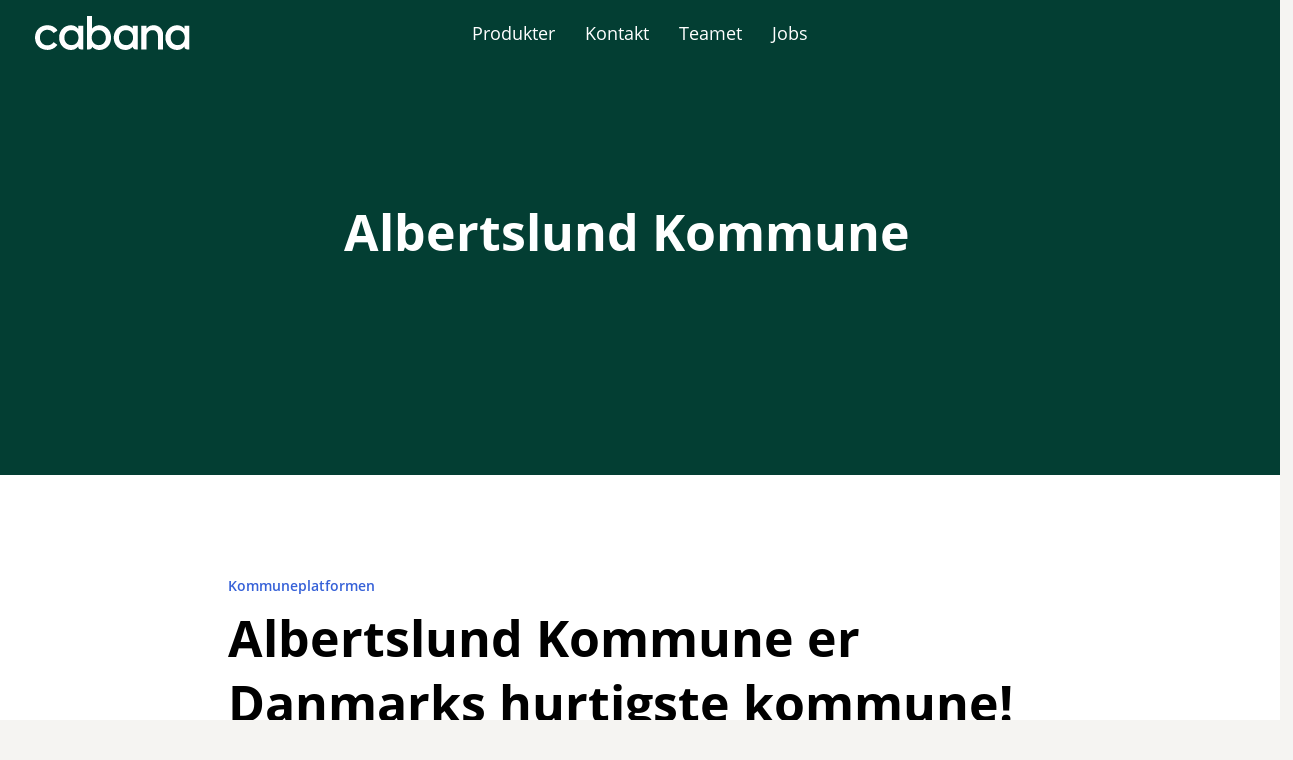

--- FILE ---
content_type: text/html; charset=utf-8
request_url: https://cabana.dk/cases/albertslund-kommune
body_size: 10199
content:
<!DOCTYPE html>

    <meta property="publicIp" content="3.128.184.92">

<html lang="da" style="--font-primary:Open Sans, sans-serif; --font-secondary:Open Sans, sans-serif;">

<head prefix="og: http://ogp.me/ns#">

    <link rel="stylesheet" media="all" type="text/css" href="/assets/css/icons.css" />
    <link rel="stylesheet" href="/css/bundle.css?v=_vsCc2LLGwAKDdwAKOmHrk3IdYk" />
    <link rel="stylesheet" type="text/css" media="print" href="/assets/css/print.css" />
    

    <script crossorigin="anonymous" src="https://cdnjs.cloudflare.com/ajax/libs/jquery/3.7.1/jquery.min.js"></script>
    <script src="https://cdnjs.cloudflare.com/ajax/libs/1000hz-bootstrap-validator/0.11.9/validator.min.js"></script>
    <script src="https://cdnjs.cloudflare.com/ajax/libs/twitter-bootstrap/4.3.1/js/bootstrap.bundle.min.js"></script>
    <script src="https://ajax.aspnetcdn.com/ajax/jquery.validate/1.16.0/jquery.validate.min.js"></script>
    <script src="https://ajax.aspnetcdn.com/ajax/mvc/5.2.3/jquery.validate.unobtrusive.min.js"></script>
    <script src="https://cdnjs.cloudflare.com/ajax/libs/js-cookie/2.2.1/js.cookie.min.js"></script>
    <script src="/Scripts/picturefill.min.js"></script>
    <script src="/Scripts/lazysizes.min.js"></script>
    <script src="/Scripts/ls.unveilhooks.min.js"></script>
    <script defer src="/scripts/cludo-voice-search.js"></script>
    <script defer src="/js/bundle.js?v=D43i7ag6iDnxkoOu2e-X7rfVFAE"></script>
    <script src="https://dreambroker.com/channel/embed/webc/dreambroker-studio-video-player.js"></script>

                    <!--  -->
<style>
:root {
--heading-font-weight: 800;
--color-overlay-start: #0000008f;
}
</style>                    <!--  -->

    <!--Open Graph Metas-->
    <meta http-equiv="Content-Type" content="text/html; charset=utf-8">
    <title>Albertslund Kommune </title>
        <link rel="alternate" hreflang="da" href="https://cabana.dk/cases/albertslund-kommune">
    <meta name="description" content="P&#xE5; kun 25 dage, fra aftalen var underskrevet, lancerede vi i samarbejde med Albertslund Kommunes team, det nye albertslund.dk. P&#xE5; kun 25 dage leverede vi en l&#xF8;sning, der er unik i design, med alle &#xF8;nskede integrationer, alt indhold flyttet fra den tidligere til den nye hjemmeside, webtilg&#xE6;ngelighed i top, samt online undervisning af kommunens mange webredakt&#xF8;rer gennemf&#xF8;rt.">
    <meta property="og:title" content="Albertslund Kommune" />
    <meta name="twitter:title" content="Albertslund Kommune" />
    <meta property="og:description" content="P&#xE5; kun 25 dage, fra aftalen var underskrevet, lancerede vi i samarbejde med Albertslund Kommunes team, det nye albertslund.dk. P&#xE5; kun 25 dage leverede vi en l&#xF8;sning, der er unik i design, med alle &#xF8;nskede integrationer, alt indhold flyttet fra den tidligere til den nye hjemmeside, webtilg&#xE6;ngelighed i top, samt online undervisning af kommunens mange webredakt&#xF8;rer gennemf&#xF8;rt." />
    <meta name="twitter:description" content="P&#xE5; kun 25 dage, fra aftalen var underskrevet, lancerede vi i samarbejde med Albertslund Kommunes team, det nye albertslund.dk. P&#xE5; kun 25 dage leverede vi en l&#xF8;sning, der er unik i design, med alle..." />
    <meta name="robots" content="index,follow">

    <meta property="og:url" content="https://cabana.dk/cases/albertslund-kommune" />
    <meta property="og:type" content="website" />
    <meta name="pageId" content="80882" />
    <meta name="page_date" content="2023-10-10T11:47:09Z" />
    <meta name="page_breadcrumb" content="Cabana|Cases" />

            <meta name="page_Image" content="/media/boxo02vd/6140fece622de3105d2eea65_albertslund-mobile.png?width=350&amp;height=220&amp;v=1da0b2e2ef6ac50" />
    <meta property="og:updated_time" content="2025-05-02T11.11.47Z" />
    <meta property="og:pageDate" content="2023-10-10T11.47.09Z" />




    <meta property="og:site_name" content="">
    <meta property="og:locale" content="da">
    <meta name="google-site-verification" content="">
    <meta name="viewport" content="initial-scale=1.0, maximum-scale=5.0, minimum-scale=1.0, width=device-width" />


        <link type="image/png" rel="icon" 48x48" href="/media/vtlf0hyi/green-floral-minimalist-depop-profile-picture-2.png?width=48&amp;height=48&amp;format=noformat&amp;v=1da2c4106b87820 sizes=" />
        <link type="image/png" rel="apple-touch-icon" sizes="57x57" href="/media/vtlf0hyi/green-floral-minimalist-depop-profile-picture-2.png?width=57&amp;height=57&amp;format=noformat&amp;v=1da2c4106b87820" />
        <link type="image/png" rel="apple-touch-icon" sizes="60x60" href="/media/vtlf0hyi/green-floral-minimalist-depop-profile-picture-2.png?width=60&amp;height=60&amp;format=noformat&amp;v=1da2c4106b87820" />
        <link type="image/png" rel="apple-touch-icon" sizes="72x72" href="/media/vtlf0hyi/green-floral-minimalist-depop-profile-picture-2.png?width=72&amp;height=72&amp;format=noformat&amp;v=1da2c4106b87820" />
        <link type="image/png" rel="apple-touch-icon" sizes="76x76" href="/media/vtlf0hyi/green-floral-minimalist-depop-profile-picture-2.png?width=76&amp;height=76&amp;format=noformat&amp;v=1da2c4106b87820" />
        <link type="image/png" rel="apple-touch-icon" sizes="114x114" href="/media/vtlf0hyi/green-floral-minimalist-depop-profile-picture-2.png?width=114&amp;height=114&amp;format=noformat&amp;v=1da2c4106b87820" />
        <link type="image/png" rel="apple-touch-icon" sizes="144x144" href="/media/vtlf0hyi/green-floral-minimalist-depop-profile-picture-2.png?width=144&amp;height=144&amp;format=noformat&amp;v=1da2c4106b87820" />
        <link type="image/png" rel="apple-touch-icon" sizes="180x180" href="/media/vtlf0hyi/green-floral-minimalist-depop-profile-picture-2.png?width=180&amp;height=180&amp;format=noformat&amp;v=1da2c4106b87820" />
        <link rel="icon" type="image/png" sizes="16x16" href="/media/vtlf0hyi/green-floral-minimalist-depop-profile-picture-2.png?width=16&amp;height=16&amp;format=noformat&amp;v=1da2c4106b87820" />
        <link rel="icon" type="image/png" sizes="32x32" href="/media/vtlf0hyi/green-floral-minimalist-depop-profile-picture-2.png?width=32&amp;height=32&amp;format=noformat&amp;v=1da2c4106b87820" />
        <link rel="icon" type="image/png" sizes="96x96" href="/media/vtlf0hyi/green-floral-minimalist-depop-profile-picture-2.png?width=96&amp;height=96&amp;format=noformat&amp;v=1da2c4106b87820" />
        <link rel="icon" type="image/png" 120x120" href="/media/vtlf0hyi/green-floral-minimalist-depop-profile-picture-2.png?width=120&amp;height=120&amp;format=noformat&amp;v=1da2c4106b87820 sizes=" />

    <meta name="msapplication-TileColor" content="#ffffff">
    <meta name="msapplication-TileImage" content="~/icons/ms-icon-144x144.png">
    <meta name="theme-color" content="#ffffff">



        <meta name="keywords" content="Kommuneplatformen, Cases">

    <!-- Cludo tag -->
                <meta name="cludo:categoryname" content="Kommuneplatformen|Cases" />



    <!-- Twitter -->
    <meta name="twitter:card" content="summary" />
    <!-- Twitter - Article -->
            <meta property="og:image" content="https://cabana.dk/media/boxo02vd/6140fece622de3105d2eea65_albertslund-mobile.png?width=1200&amp;height=630&amp;quality=90&amp;v=1da0b2e2ef6ac50" />
            <meta property="og:ubivox-image" content="https://cabana.dk/media/boxo02vd/6140fece622de3105d2eea65_albertslund-mobile.png?width=900&amp;height=600&amp;quality=90&amp;v=1da0b2e2ef6ac50" />
            <meta property="og:image:width" content="1200">
            <meta property="og:image:height" content="630">
            <meta property="og:image:alt" content="">
            <meta name="twitter:image" content="https://cabana.dk/media/boxo02vd/6140fece622de3105d2eea65_albertslund-mobile.png?width=1200&amp;height=630&amp;quality=90&amp;v=1da0b2e2ef6ac50">
            <meta name="twitter:image:alt" content="">

    
    <style>
        :root {
            --color-primary: #51b75f;
            --color-primary-text: #033e33;
            --color-secondary: #033e33;
            --color-secondary-text: #fff;
            --color-header: #282173;
            --color-header-text: #fff;
            --color-header-link-underline: #033e33;
            
            
            
            
            
            
            --color-icons: #5751ad;
            --color-arrows: #033e33;
            --color-btn-primary: #000;
            --color-btn-primary-text: #fff;
            
            
            --color-primary-decorative: #fff4ce;
            --color-primary-decorative-text: #000;
            --color-secondary-decorative: #033e33;
            --color-secondary-decorative-text: #fff;
            --color-footer: #033e33;
            --color-footer-text: #fff;
            
            
            
            
            --color-link: #3661d8;
            --color-tag: #3661d8;
            
            
            --color-overlay-end: #423a9c00;
            --color-overlay-text: #fff;
            --color-overlay-button: #fff;
            --color-overlay-button-text: #072335;
            
            
            --color-article-element--0: #423a9c;
            --color-article-element-title--0: #fff;
            --color-article-element--1: #00a1df;
            --color-article-element-title--1: #000;
            --color-article-element--2: #ff701f;
            --color-article-element-title--2: #000;
            --color-article-element--3: #d6f3ff;
            --color-article-element-title--3: #000;
            --color-article-element--4: #ffd9b8;
            --color-article-element-title--4: #000;
            --color-article-element--5: #afa3aa;
            --color-article-element-title--5: #000;
            --color-btn-bg--primary: #000;
            --color-btn-bg--primary-text: #fff;
            
            --color-btn-bg--secondary: #000;
            --color-btn-bg--secondary-text: #fff;
            --color-btn-bg--secondary-border-color: #000;
            --color-btn-bg--grey-light: #000;
            --color-btn-bg--grey-light-text: #fff;
            --color-btn-bg--header-border-color:#fff;
            
            --color-bg-white-component-border:#fff;
            --color-border-top--article-components-bg:#d7f0fa;
            --color-border-top--article-components-text:#000;
        }
    </style>

    <style>
            :root {
            
            
            --header-brand-height-lg: 34px;
            --header-brand-height-md: 34px;


                --sleeve-component-border-radius: 11px;
                
                --sleeve-button-border-radius: 50px;

                
                
                


                
                
                
                
                
                
                

            }
    </style>
</head>

<body class="cta-icon-arrow-long-thin list-icon-arrow-short  c-title--link--hover-color  "  data-pageid="80882" data-print-logo="false">


    





<header class="header--transparent">
    <div>
        <a class="bypass-block" href="#main-content">G&#xE5; til hovedindhold</a>
    </div>
    <nav class="nav--transparent burger-menu--right absolute">
        <div class="container-fluid">
            <span class="menu-overlay inactive"></span>
            <div class="header-items">
                <a class="navbar-brand" href="https://cabana.dk/" >
                            <img style="display: none" id="inverse-logo-id" class="no-fit" src="/media/zxhcogek/cabanalogohvid.svg" data-defaultLogo="/media/ujhdw5xs/cabanalogogroen-1.svg" data-darkmodeLogo="/media/zxhcogek/cabanalogohvid.svg" alt="" />
                        <img style="display: none" id="logo-id" class="no-fit" src="/media/ujhdw5xs/cabanalogogroen-1.svg" alt="" />
                            <h1 class="hidden">Albertslund Kommune</h1>
                </a>
                    <div class="header-items__top-nav" id="my-list-container">
                        <ul class="header-items__top-nav__list" id="my-list">
                                    <li class="top-nav__list-item ">
                                        <a href="https://cabana.dk/produkter" >Produkter</a>
                                    </li>
                                    <li class="top-nav__list-item ">
                                        <a href="https://cabana.dk/kontakt" >Kontakt</a>
                                    </li>
                                    <li class="top-nav__list-item ">
                                        <a href="https://cabana.dk/teamet" >Teamet</a>
                                    </li>
                                    <li class="top-nav__list-item ">
                                        <a href="https://cabana.dk/jobs" >Jobs</a>
                                    </li>
                        </ul>
                    </div>
                <button class="burger-button " aria-label="open side menu" aria-expanded="false" aria-controls="sidemenu">
                    <div class="icon--burger-button"><span></span><span></span><span></span></div>
                </button>
            </div>
            <div class="sidemenu inactive" id="sidemenu">
                <button class="sidemenu__close" aria-expanded="true" aria-label="close side menu"></button>
                <div class="sidemenu__container">
                    <div class="sidemenu__search-bar search-bar--small">
                    </div>
                    <div class="sidemenu__primary">
                    </div>
                    <div class="sidemenu__secondary">
                    </div>
                </div>
            </div>
        </div>
    </nav>
    <div class="header__background-color" style="display: none"></div>
    


<script>
    jQuery(function () {
        CheckBannerShowed()

    });
    jQuery(document).on("click", ".banner__alert__close", function () {
        var id = jQuery(this).data("bannerid");
        console.log(id)
        setCookieBanner(id)
        jQuery(".banner__alert[data-id='" + id + "']").fadeOut("fast");

    });

    function CheckBannerShowed() {
        var bannerIds = Cookies.get('BANNER-IDS');
        if (bannerIds != undefined && bannerIds != "") {
            var ids = bannerIds.split(",")
            var banner = jQuery('.banner__alert');
            $.each(banner, function (index, item) {
                if (jQuery.inArray(jQuery(item).data("id"), ids) == -1) {
                    jQuery(item).css("display", "flex").hide().show()
                }
            });

        } else {
            jQuery(".banner__alert").css("display", "flex")
                .hide()
                .show();
        }
    }
    function setCookieBanner(id) {
        var bannerIds = Cookies.get('BANNER-IDS');
        var ids = [];

        let dt = new Date();
        dt.setMinutes(dt.getMinutes() + 30)
        if (bannerIds != undefined && bannerIds != "") {
            ids = bannerIds.split(",")
            ids.push(id);
            Cookies.set('BANNER-IDS', ids.join(","), { expires: dt })
        } else {
            ids.push(id)
            Cookies.set('BANNER-IDS', ids.join(","), { expires: dt })
        }
    }
</script>
</header>


    



<main data-pagetype="creative" class=" bg-main--white" id="main-content">
    <article>
            


<section class="mb--large hero--transparent-header">
    <div class="container-fluid">
        <div class="hero__article hero__article__centered text-center bg--secondary  ">
            <div class="container">
                <div class="row">
                    <div class="col-md-10 offset-md-1 col-lg-8 offset-lg-2">
                        <div class="hero__article__text ">
                                    <h1> Albertslund Kommune</h1>
                        </div>
                    </div>

                    <div class="col-md-8 offset-md-2 col-lg-6 offset-lg-3">
                        <div class="hero__article__text">

                        </div>
                    </div>
                </div>
            </div>
        </div>
    </div>
</section>



<section class="


">
    <div class="container-fluid">
        <div class="grid-dynamic       ">
            <div class="container ">
                <div class="row">
                            <div class="col-md-2 offset">
                            </div>
                            <div class="col-md-8 ">
                                    <div class="row">
                                        


<div class="col-md-12 col-mb--md-up">
    <div class="grid-dynamic__content">
            <div class="tag tag--default"><span>Kommuneplatformen</span></div>
            <div class="title title--large">
                <h2 class="h1">Albertslund Kommune er Danmarks hurtigste kommune!</h2>
            </div>
    </div>
</div>

<div class="col-md-12 col-mb--md-up">
    <div class="grid-dynamic__content">
        <div class="rich-text rich-text--x2 ">
            <p>På kun 25 dage fra aftalen var underskrevet, lancerede vi i samarbejde med Albertslund Kommunes team <a rel="noopener" href="http://www.albertslund.dk" target="_blank">deres nye hjemmeside</a>. Det indebar designproces, indholdsmigrering og undervisning af hjemmesidens redaktører.<br>‍<br>Den til dato hurtigste lancering af ny hjemmeside for en kommune på Kommuneplatformen, Cabanas abonnementsbaserede kommuneløsning.</p>
<!--</body-->
        </div>
    </div>
</div>


                                    </div>
                            </div>
                </div>
            </div>
        </div>
    </div>
</section>


<section class="
mb--large

">
    <div class="container-fluid">
        <div class="grid-dynamic       ">
            <div class="container ">
                <div class="row">
                            <div class="col-md-2 offset">
                            </div>
                            <div class="col-md-8 ">
                                    <div class="row">
                                        

<div class="col-md-12 col-mb--md-up">
    <div class="grid-dynamic__content">
        <div class="rich-text rich-text--x1-5 ">
            <h3>Udfordring</h3>
<p>Et akut behov for en ny hjemmesideløsning og leverandør var opstået hos Albertslund Kommune. Et meget konkret behov om hjælp til udvikling af en ny og bedre hjemmeside, der skulle øge den digitale service til kommunens borgere. Albertslund Kommune havde et ønske om en hurtig levering, der ikke skulle gå på kompromis med kvalitet og pris. Service og support skulle være personlig og fleksibel.</p>
<p>Efter grundig research og dialog med flere mulige leverandører valgte Albertslund Kommune Cabana. Helt konkret valgte de vores bæredygtige løsning, Kommuneplatformen, skræddersyet til danske kommuner. Udslagsgivende var blandt andet, at vi hurtigt kunne levere en langtidsholdbar kvalitetsløsning. En anden grund var de mange fordele og besparelser, som følger med det at være en del af det digitale fællesskab, som Kommuneplatformen er.</p>
        </div>
    </div>
</div>


                                    </div>
                            </div>
                </div>
            </div>
        </div>
    </div>
</section>


<section class="
mb--large

">
    <div class="container-fluid">
        <div class="grid-dynamic       ">
            <div class="container ">
                <div class="row">
                            <div class="col-md-2 offset">
                            </div>
                            <div class="col-md-8 ">
                                    <div class="row">
                                        


    <div class="col-md-12 ">
        <figure class="image" >
                    <img data-imagecrop="None" data-sizes="auto"
                         data-src="/media/boxo02vd/6140fece622de3105d2eea65_albertslund-mobile.png?width=1420&amp;quality=95&amp;v=1da0b2e2ef6ac50"
                         loading="lazy" class="lazyload "
                    alt="" />

        </figure>

    </div>


                                    </div>
                            </div>
                </div>
            </div>
        </div>
    </div>
</section>


<section class="


">
    <div class="container-fluid">
        <div class="grid-dynamic       ">
            <div class="container ">
                <div class="row">
                            <div class="col-md-2 offset">
                            </div>
                            <div class="col-md-8 ">
                                    <div class="row">
                                        

<div class="col-md-12 ">
    <div class="grid-dynamic__content">
        <div class="rich-text rich-text--x1-5 ">
            <h3>Løsning</h3>
<p>Indledningsvist blev alt omkring koncept og kommunens tekniske krav gennemgået. Her fik vi identificeret de særlige krav til funktionalitet og integrationer, som Albertslund havde til vores løsning. Konklusionen var, at Kommuneplatformen med ganske få undtagelser allerede dækkede Albertslunds ønsker til, hvad en ny hjemmeside skulle indeholde.</p>
<p>Vi kunne således allokere tid og fokusere på at skabe et unikt design samt få ryddet op og flyttet indhold fra den gamle til den nye hjemmeside. Vi kunne også gå igang med at undervise de mange web-redaktører, som skulle lære platformen at kende. Succesen med at få planlagt og flyttet indhold og efterfølgende undervist redaktører, har været helt essentiel for, at vi lykkedes med den hurtige lancering. På kun en uge, flyttede vi sammen med Albertslund-teamet alt indhold til den nye hjemmeside.  </p>
<p>Udgangspunktet for løsningen er Kommuneplatformens standardskabeloner i design og funktionalitet, hvor skræddersyede elementer er tilføjet, så alle ønsker til udtryk og brugeroplevelse er indfriet. Som deltager i Cabanas digitale fællesskab for kommuner, bidrager og nyder Albertslund Kommune desuden godt af værdien i vidensdeling og co-creation med kolleger fra flere af landets kommuner.</p>
<p>Det nye albertslund.dk har bl.a. integration til borger.dk, jobopslag fra Emply, billedarkiver i Skyfish og integration til kommunes AD. Derudover er Kommuneplatformens kommentar-funktion, der opfordrer til borgerinddragelse udviklet særligt til Albertslund Kommune. I dag er funktionen tilgængelig for alle andre kommuner på platformen.</p>
<p>Når det gælder service og support har Albertslund Kommune, som de mange andre kommuner på Kommuneplatformen, faste tjek-ind møder med Cabanas projektteam samt adgang til support og undervisning pr. e-mail og telefon. Hver tredje måned afholder vi desuden gratis kurser i bl.a. basal brug af platformen, SEO, webtilgængelighed og design. Alt sammen som en del af den månedlige abonnementspris. </p>
        </div>
    </div>
</div>


                                    </div>
                            </div>
                </div>
            </div>
        </div>
    </div>
</section>


<section class="
mb--large

">
    <div class="container-fluid">
        <div class="grid-dynamic       ">
            <div class="container ">
                <div class="row">
                            <div class="col-md-2 offset">
                            </div>
                            <div class="col-md-8 ">
                                    <div class="row">
                                        

<div class="col-md-12 col-mb--md-up">
    <div class="grid-dynamic__content">
        <div class="rich-text rich-text--x1-5 ">
            <h3>Resultat</h3>
<p>Vi havde travlt, men der var på intet tidpunkt tvivl om, at vi i samarbejde med teamet hos Albertslund Kommune kunne nå i mål med projektet. Den nye hjemmeside gik live den 6 juli 2021, efter kun 25 dages arbejde med udvikling, flytning af indhold, oplæring af web-redaktører og integration til ønskede 3.partssystemer.</p>
<p>De første tidlige tilbagemeldinger fra web-redaktører og projektteamet er, at Kommuneplatformen har gjort deres arbejde med vedligehold af eksisterende og nyt indhold radikalt nemmere. Oplevelsen og kvaliteten af samarbejdet og især supporten var præcis det, de var på udkig efter hos en ny leverandør.</p>
<p>I tæt dialog med teamet hos Albertslund, videreudvikles der fortsat på hjemmesiden, da Kommuneplatformen fungerer som et dynamisk, moderne fællesskab, der altid er opdateret på systemversioner og nye digitale behov og tendenser. Dette som en del af abonnementsløsningen - og selvfølgelig uden ekstra omkostninger.</p>
<p><a rel="noopener" href="http://www.albertslund.dk" target="_blank">Gå op opdagelse i Albertslunds digitale univers her.</a></p>
        </div>
            <a class="btn btn__primary mt--xsmall" href="#" target="_blank">L&#xE6;s mere om Kommuneplatformen</a>
    </div>
</div>


                                    </div>
                            </div>
                </div>
            </div>
        </div>
    </div>
</section>


<section class="
mb--large

">
    <div class="container-fluid">
        <div class="grid-dynamic       ">
            <div class="container ">
                <div class="row">
                            <div class="col-md-2 offset">
                            </div>
                            <div class="col-md-8 ">
                                    <div class="row">
                                        

<div class="col-md-12 ">
    <div class="grid-dynamic__content">
        <div class="rich-text  ">
            <h3>Kontakt hos Albertslund Kommune</h3>
<p>Pernille Harting Frandsen, Udviklingskonsulent<br><a href="mailto:pernille.harting.frandsen@albertslund.dk">pernille.harting.frandsen@albertslund.dk</a> <br><a href="tel:+45%2043%2068%2060%2006">+45 43 68 60 06 </a></p>
        </div>
    </div>
</div>


                                    </div>
                            </div>
                </div>
            </div>
        </div>
    </div>
</section>


<section class="
mb--large

">
    <div class="container-fluid">
        <div class="grid-dynamic       ">
            <div class="container ">
                <div class="row">
                            <div class="col-md-12 offset">
                            </div>
                            <div class="col-md-2 offset">
                            </div>
                            <div class="col-md-4 ">
                                    <div class="row">
                                        

<div class="col-md-12 ">
    <div class="grid-dynamic__content">
        <div class="rich-text rich-text--x1-5 ">
            <p><strong>Kontakt os</strong></p>
        </div>
    </div>
</div>

<div class="col-md-12 col-mb--md-up">
    <div class="grid-dynamic__content">
        <div class="rich-text rich-text--x2 ">
            <h3>Thomas Vorgaard</h3>
        </div>
    </div>
</div>

<div class="col-md-12 ">
    <div class="grid-dynamic__content">
        <div class="rich-text rich-text--x1-5 ">
            <p><a href="tel:+45%204081%209594">+45 4081 9594 </a>   </p>
<p><a rel="noopener" href="mailto:tvo@cabana.dk" target="_blank">tvo@cabana.dk</a> </p>
        </div>
    </div>
</div>


                                    </div>
                            </div>
                            <div class="col-md-4 ">
                                    <div class="row">
                                        


    <div class="col-md-12 ">
        <figure class="image" >
                    <img data-imagecrop="None" data-sizes="auto"
                         data-src="/media/p0cpxgup/thomas.png?width=1420&amp;quality=95&amp;v=1dc102fc4065950"
                         loading="lazy" class="lazyload "
                    alt="" />

        </figure>

    </div>


                                    </div>
                            </div>
                </div>
            </div>
        </div>
    </div>
</section>



        <section class="">
            <div class="container--wide">
                <div class="row">
                    <div class="col-md-12">
                        <div class="html-comp ">
<style>
.cutsom--logo-grid figure {
padding: 30px;
}

.cutsom--logo-grid figure img {
width: auto;
    object-fit: contain;
border-radius: 0 !important;
}
</style>

<section class="bg-section--secondary-decorative section-padding cutsom--logo-grid">
<div class="container">
    <div class="row">
        <div class="col-6  col-sm-6 col-md-4 col-lg-4 col-xl-2">
        <figure class="image media__container">
<img class=" lazyloaded" src="/media/3xpeulnr/sdu-logo.svg">
</figure>
        </div>
         <div class="col-6 col-sm-6 col-md-4 col-lg-4 col-xl-2">
        <figure class="image media__container">
<img class=" lazyloaded" src="/media/23debev3/statens-it-logo.svg">
</figure>
        </div>
        <div class="col-6 col-sm-6 col-md-4 col-lg-4 col-xl-2">
        <figure class="image media__container">
<img class=" lazyloaded" src="/media/3hhj0oid/trm-logo.svg">
</figure>
        </div>
         <div class="col-6 col-sm-6 col-md-4 col-lg-4 col-xl-2">
        <figure class="image media__container">
<img class=" lazyloaded" src="/media/ztemkl50/videncenterfordiabetes-logo.svg">
</figure>
        </div>
         <div class="col-6 col-sm-6 col-md-4 col-lg-4 col-xl-2">
        <figure class="image media__container">
<img class=" lazyloaded" src="/media/ctmnnhgg/danske-fjernvarme-logo.svg">
</figure>
        </div>
         <div class="col-6 col-sm-6 col-md-4 col-lg-4 col-xl-2">
        <figure class="image media__container">
<img class=" lazyloaded" src="/media/iqjehws4/gaffa-logo.svg">
</figure>
        </div>
         <div class="col-6 col-sm-6 col-md-4 col-lg-4 col-xl-2">
        <figure class="image media__container">
<img class=" lazyloaded" src="/media/zksaycts/mors-logo-inv.svg">
</figure>
        </div>
         <div class="col-6 col-sm-6 col-md-4 col-lg-4 col-xl-2">
        <figure class="image media__container">
<img class=" lazyloaded" src="/media/cammpwp5/mariagerfjord-kommune-logo.svg">
</figure>
        </div>
         <div class="col-6 col-sm-6 col-md-4 col-lg-4 col-xl-2">
        <figure class="image media__container">
<img class=" lazyloaded" src="/media/3zphu4ag/ikast-brande-logo.svg">
</figure>
        </div>
         <div class="col-6 col-sm-6 col-md-4 col-lg-4 col-xl-2">
        <figure class="image media__container">
<img class=" lazyloaded" src="/media/t2bnluc5/horsens-logo.svg">
</figure>
        </div>
         <div class="col-6 col-sm-6 col-md-4 col-lg-4 col-xl-2">
        <figure class="image media__container">
<img class=" lazyloaded" src="/media/doofwylm/dragor-logo-inverse.svg">
</figure>
        </div>
         <div class="col-6 col-sm-6 col-md-4 col-lg-4 col-xl-2">
        <figure class="image media__container">
<img class=" lazyloaded" src="/media/1jibr2ig/greve-kommune-logo.svg">
</figure>
        </div>
         <div class="col-6 col-sm-6 col-md-4 col-lg-4 col-xl-2">
        <figure class="image media__container">
<img class=" lazyloaded" src="/media/ljehxriv/albertslund-kommune-logo.svg">
</figure>
        </div>
         <div class="col-6 col-sm-6 col-md-4 col-lg-4 col-xl-2">
        <figure class="image media__container">
<img class=" lazyloaded" src="/media/eisli5kf/neastved-logo.svg">
</figure>
        </div>
         <div class="col-6 col-sm-6 col-md-4 col-lg-4 col-xl-2">
        <figure class="image media__container">
<img class=" lazyloaded" src="/media/nidh1tkk/guldborgsund-logo.svg">
</figure>
        </div>
         <div class="col-6 col-sm-6 col-md-4 col-lg-4 col-xl-2">
        <figure class="image media__container">
<img class=" lazyloaded" src="/media/yrxdh4ti/aabernaa-logo.svg">
</figure>
        </div>
         <div class="col-6 col-sm-6 col-md-4 col-lg-4 col-xl-2">
        <figure class="image media__container">
<img class=" lazyloaded" src="/media/f4wmipmd/frederiksberg-logo.svg">
</figure>
        </div>
         <div class="col-6 col-sm-6 col-md-4 col-lg-4 col-xl-2">
        <figure class="image media__container">
<img class=" lazyloaded" src="/media/becg1riu/aarhus-logo.svg">
</figure>
        </div>
         <div class="col-6 col-sm-6 col-md-4 col-lg-4 col-xl-2">
        <figure class="image media__container">
<img class=" lazyloaded" src="/media/zxejr1m5/danske-kommuner-logo.svg">
</figure>
        </div>
         <div class="col-6 col-sm-6 col-md-4 col-lg-4 col-xl-2">
        <figure class="image media__container">
<img style="height: 40px; " class=" lazyloaded" src="/media/1r4d0l4y/kl-logo.svg">
</figure>
        </div>
         <div class="col-6 col-sm-6 col-md-4 col-lg-4 col-xl-2">
        <figure class="image media__container">
<img style="height: 40px; " class=" lazyloaded" src="/media/gqdbsmdv/syddjurs-kommune-logo.svg">
</figure>
        </div>
         <div class="col-6 col-sm-6 col-md-4 col-lg-4 col-xl-2">
        <figure class="image media__container">
<img style="height: 40px; " class=" lazyloaded" src="/media/f0hjxgh3/hedensted-logo-hvid.svg">
</figure>
        </div>
         <div class="col-6 col-sm-6 col-md-4 col-lg-4 col-xl-2">
        <figure class="image media__container">
<img style="height: 50px; " class=" lazyloaded" src="/media/repbq5tr/broenby-kommune-logo.svg">
</figure>
        </div>
<div class="col-6 col-sm-6 col-md-4 col-lg-4 col-xl-2">
        <figure class="image media__container">
<img style="height: 60px; " class=" lazyloaded" src="/media/x11efsrt/haderslev_logo-1.svg">
</figure>
        </div>
         <div class="col-6 col-sm-6 col-md-4 col-lg-4 col-xl-2">
        <figure class="image media__container">
<img style="height: 60px; " class=" lazyloaded" src="/media/23tpgi3t/fhk_logo_hvid.svg?rmode=pad&width=500&v=1dc1031b850feb0">
</figure>
        </div>
         <div class="col-6 col-sm-6 col-md-4 col-lg-4 col-xl-2">
        <figure class="image media__container">
<img style="height: 60px; " class=" lazyloaded" src="/media/sdldwqem/fanoe-logo-1.svg">
</figure>
        </div>
         <div class="col-6 col-sm-6 col-md-4 col-lg-4 col-xl-2">
        <figure class="image media__container">
<img style="height: 60px; " class=" lazyloaded" src="/media/zcyl0s2m/g10.svg">
</figure>
        </div>
         <div class="col-6 col-sm-6 col-md-4 col-lg-4 col-xl-2">
        <figure class="image media__container">
<img style="height: 60px; " class=" lazyloaded" src="/media/3byjdk2m/logo_hvid_rgb_30x120.png">
</figure>
        </div>
         <div class="col-6 col-sm-6 col-md-4 col-lg-4 col-xl-2">
        <figure class="image media__container">
<img style="height: 60px; " class=" lazyloaded" src="/media/oo1epv4c/attrives-logo-1.png" aria-label="At:trives Logo">
</figure>
        </div>
         <div class="col-6 col-sm-6 col-md-4 col-lg-4 col-xl-2">
        <figure class="image media__container">
<img style="height: 60px; " class=" lazyloaded" src="/media/lkpb4lj3/group-11331.png" aria-label="Region Hovedstaden Logo">
</figure>
        </div>
         <div class="col-6 col-sm-6 col-md-4 col-lg-4 col-xl-2">
        <figure class="image media__container">
<img style="height: 60px; " class=" lazyloaded" src="/media/ppldw0lj/viborg-kommune-logo.svg?rmode=pad&width=500&v=1dc1032a40a7430" aria-label="Viborg Kommune Logo">
</figure>
        </div>

    </div>
</div>
</section>                        </div>
                    </div>
                </div>
            </div>
        </section>

<!-- Path: Kommuneplatformen/Views/Partials/Components/ncHtmlComp.cshtml -->



    </article>
</main>









<footer class="footer bg--footer hightlight-links">
        <div class="watermark">
            <img class="no-fit watermark__img position-left" data-watermarkdesktop="/media/rn1ncssf/c-shape-footer-2.svg?width=1920&amp;quality=80&amp;v=1da19372724cdb0)"  src="/media/rn1ncssf/c-shape-footer-2.svg?width=1920&amp;v=1da19372724cdb0&amp;quality=80" alt="">
        </div>
    <div class="footer__container">
        <div class="container">
            <div class="row">
                        <div class="col-md-12 col-lg-3 order-mobile-0 col--footer">
                            <div class="row">
                                        <div class="col-md-12 col-lg-12  ">

        <div class="logo ">
            <img src="/media/zxhcogek/cabanalogohvid.svg?quality=95&amp;v=1d9fb8edf4af660" alt=" " data-defaultLogo="/media/zxhcogek/cabanalogohvid.svg?quality=95&amp;v=1d9fb8edf4af660" data-darkmodeLogo="/media/zxhcogek/cabanalogohvid.svg?quality=95&amp;v=1d9fb8edf4af660" />
        </div>
                                        </div>
                            </div>
                        </div>
                        <div class="col-md-12 col-lg-3 order-mobile-0 col--footer">
                            <div class="row">
                                        <div class="col-md-12 col-lg-12  ">

    <div class="footer__content   mb--xsmall">
                <h2 class="h3  ">Kontakt</h2>
        <div class=" rich-text">
            <p>Frederiksberg Allé 41B<br>1820 Frederiksberg C</p>
<p>T: <a rel="noopener" href="tel:+45%2033%2011%2003%2010" target="_blank">+45 33 11 03 10</a><br>M: <a href="mailto:hello@cabana.dk">hello@cabana.dk</a></p>
        </div>

    </div>

    <div class="footer__content   ">
                <h2 class="h3  ">Support</h2>
        <div class=" rich-text">
            <p>T:&nbsp;<a rel="noopener" href="tel:+45%2053%20770%20220" target="_blank">+45 53 770 220</a><br>M: <a href="mailto:support@cabana.dk">support@cabana.dk</a><br>Vores support-team sidder klar på hverdage mellem kl. 8-17 og vi svarer så hurtigt vi overhovedet kan.</p>
<p>Ved akutte henvendelser uden for normal åbningstid skal henvendelser ske på <a rel="noopener" href="tel:+45%2031%20444%20251" target="_blank">+45 31 444 251</a></p>
        </div>

    </div>
                                        </div>
                            </div>
                        </div>
                        <div class="col-md-12 col-lg-3 order-mobile-0 col--footer">
                            <div class="row">
                                        <div class="col-md-12 col-lg-12  ">


    <div class="footer__content  ">
                <h2 class="h3   ">Genveje</h2>
        <ul class=" ">
                <li>
                    <a href="https://cabana.dk/nyhedsbrev" target="">Tilmeld dig vores nyhedsbrev</a>
                </li>
                <li>
                    <a href="https://cabana.dk/produkter">Produkter</a>
                </li>
                <li>
                    <a href="https://cabana.dk/kontakt">Kontakt</a>
                </li>
                <li>
                    <a href="https://cabana.dk/cookies">Cookies</a>
                </li>
                <li>
                    <a href="https://cabana.dk/jobs">Jobs</a>
                </li>
                <li>
                    <a href="https://guide.cabana.dk/" target="_blank">Cabana Guideunivers</a>
                </li>
                <li>
                    <a href="https://cabana.dk/compliance">Compliance</a>
                </li>
        </ul>
    </div>
                                        </div>
                            </div>
                        </div>
                        <div class="col-md-12 col-lg-3 order-mobile-0 col--footer">
                            <div class="row">
                                        <div class="col-md-12 col-lg-12  ">


    <div class="footer__content  ">
                <h2 class="h3   ">&#x3164;</h2>
        <ul class=" ">
                <li>
                    <a href="https://cabana.dk/cabana-web">Cabana Web</a>
                </li>
                <li>
                    <a href="https://cabana.dk/intranet">Intranet</a>
                </li>
                <li>
                    <a href="https://cabana.dk/borgerdialog">BorgerDialog</a>
                </li>
        </ul>
    </div>
                                        </div>
                            </div>
                        </div>
            </div>
        </div>
    </div>
</footer>
<style>
    :root {
        --footer-brand-height-lg: 45px; --footer-brand-height-md: 45px; --footer-pt-lg: 100px; --footer-pt-md: 50px; --footer-pb-lg: 100px; --footer-pb-md: 50px;
    }
</style>





                

    
<script src="https://cdnjs.cloudflare.com/ajax/libs/popper.js/2.9.2/umd/popper.min.js"></script>

</body>
</html>


--- FILE ---
content_type: image/svg+xml
request_url: https://cabana.dk/media/zxhcogek/cabanalogohvid.svg?quality=95&v=1d9fb8edf4af660
body_size: 4808
content:
<svg width="2597" height="568" viewBox="0 0 2597 568" fill="none" xmlns="http://www.w3.org/2000/svg">
<path d="M2151.67 310.65V557.835H2065.66V338.986C2065.66 273.07 2031.7 236.092 1974.22 236.092C1960.54 235.467 1946.88 237.739 1934.13 242.759C1921.39 247.78 1909.85 255.435 1900.27 265.225C1890.68 275.014 1883.28 286.717 1878.53 299.566C1873.79 312.416 1871.81 326.123 1872.73 339.79V557.835H1786.52V164.951H1871.73V212.781C1885.33 193.753 1903.51 178.458 1924.58 168.308C1945.66 158.157 1968.95 153.478 1992.31 154.702C2013.25 153.547 2034.2 156.763 2053.83 164.146C2073.46 171.529 2091.34 182.916 2106.33 197.585C2121.32 212.253 2133.09 229.881 2140.9 249.346C2148.7 268.812 2152.37 289.689 2151.67 310.65V310.65Z" fill="white"/>
<path d="M810.662 164.964H725.052V212.391C710.544 193.668 691.784 178.671 670.326 168.641C648.868 158.611 625.33 153.837 601.66 154.715C491.934 154.715 405.52 241.129 405.52 361.104C405.52 481.08 491.934 567.494 601.66 567.494C625.298 568.435 648.82 563.73 670.278 553.77C691.736 543.81 710.512 528.881 725.052 510.219V510.219C724.945 516.436 726.077 522.611 728.383 528.385C730.688 534.16 734.12 539.417 738.479 543.85C742.838 548.284 748.036 551.805 753.77 554.208C759.504 556.612 765.659 557.849 771.876 557.848H810.662V164.964ZM611.909 486.506C538.156 486.506 493.542 429.633 493.542 360.702C493.542 291.772 538.357 236.306 612.11 236.306C685.864 236.306 730.478 290.365 730.478 362.109C730.478 433.853 683.452 486.908 612.11 486.908L611.909 486.506Z" fill="white"/>
<path d="M1728.39 164.964H1642.58V212.391C1628.07 193.668 1609.32 178.671 1587.86 168.641C1566.4 158.611 1542.86 153.837 1519.19 154.715C1409.47 154.715 1323.05 241.129 1323.05 361.104C1323.05 481.08 1409.47 567.494 1519.19 567.494C1542.83 568.435 1566.35 563.73 1587.81 553.77C1609.27 543.81 1628.04 528.881 1642.58 510.219V510.219C1642.48 516.436 1643.61 522.611 1645.91 528.385C1648.22 534.16 1651.65 539.417 1656.01 543.85C1660.37 548.284 1665.57 551.805 1671.3 554.208C1677.04 556.612 1683.19 557.849 1689.41 557.848H1728.39V164.964ZM1529.64 486.506C1455.89 486.506 1411.27 429.633 1411.27 360.702C1411.27 291.772 1455.89 236.306 1529.64 236.306C1603.4 236.306 1648.01 289.36 1648.01 361.104C1648.01 432.848 1600.38 486.908 1529.64 486.908V486.506Z" fill="white"/>
<path d="M2596.19 164.964H2510.58V212.391C2496.07 193.668 2477.31 178.671 2455.85 168.641C2434.39 158.611 2410.85 153.837 2387.18 154.715C2277.46 154.715 2191.04 241.129 2191.04 361.104C2191.04 481.08 2277.46 567.494 2387.18 567.494C2410.82 568.435 2434.34 563.73 2455.8 553.77C2477.26 543.81 2496.04 528.881 2510.58 510.219V510.219C2510.47 516.436 2511.6 522.611 2513.91 528.385C2516.21 534.16 2519.64 539.417 2524 543.85C2528.36 548.284 2533.56 551.805 2539.29 554.208C2545.03 556.612 2551.18 557.849 2557.4 557.848H2596.19V164.964ZM2397.43 486.506C2323.68 486.506 2279.07 429.633 2279.07 360.702C2279.07 291.772 2323.88 236.306 2397.63 236.306C2471.39 236.306 2516 290.365 2516 362.109C2516 433.853 2468.37 486.908 2397.63 486.908L2397.43 486.506Z" fill="white"/>
<path d="M1082.09 154.706C1058.59 153.815 1035.21 158.504 1013.87 168.389C992.524 178.275 973.827 193.075 959.306 211.579V0.767578H873.695V557.839H912.682C925.066 557.839 936.946 552.933 945.721 544.196C954.497 535.458 959.454 523.599 959.507 511.215C974.049 529.682 992.756 544.444 1014.1 554.294C1035.44 564.144 1058.81 568.802 1082.3 567.887C1192.02 567.887 1278.44 481.473 1278.44 361.497C1278.44 241.522 1192.02 154.706 1082.09 154.706ZM1071.85 486.899C1000.91 486.899 953.478 432.84 953.478 361.096C953.478 289.351 1001.11 236.297 1071.85 236.297C1142.58 236.297 1190.21 293.17 1190.21 362.1C1190.21 431.031 1145.6 486.899 1071.85 486.899V486.899Z" fill="white"/>
<path d="M370.513 248.958L311.43 285.131C300.416 267.938 285.169 253.863 267.151 244.256C249.134 234.649 228.95 229.832 208.536 230.268C191.547 229.908 174.668 233.066 158.959 239.544C143.249 246.022 129.05 255.679 117.254 267.91C105.457 280.141 96.3184 294.679 90.4122 310.612C84.5059 326.546 81.9597 343.528 82.9338 360.493C81.9292 377.464 84.4543 394.46 90.3495 410.407C96.2448 426.353 105.382 440.905 117.185 453.142C128.988 465.379 143.199 475.036 158.923 481.503C174.646 487.971 191.539 491.108 208.536 490.717C229.024 491.065 249.268 486.238 267.394 476.683C285.52 467.128 300.943 453.154 312.233 436.055L368.302 476.248C369.466 477.067 370.453 478.111 371.207 479.317C371.96 480.524 372.464 481.87 372.689 483.275C372.914 484.68 372.855 486.116 372.516 487.497C372.176 488.879 371.564 490.179 370.714 491.32C351.561 515.45 327.076 534.812 299.182 547.888C271.287 560.963 240.742 567.396 209.943 566.681C86.5511 566.882 0.136719 480.066 0.136719 360.292C0.136719 240.517 86.5511 153.902 209.139 153.902C241.044 152.897 272.711 159.693 301.394 173.702C330.076 187.71 354.906 208.507 373.728 234.287C375.187 236.676 375.667 239.535 375.068 242.269C374.469 245.002 372.837 247.399 370.513 248.958V248.958Z" fill="white"/>
</svg>


--- FILE ---
content_type: image/svg+xml
request_url: https://cabana.dk/media/zxhcogek/cabanalogohvid.svg
body_size: 4790
content:
<svg width="2597" height="568" viewBox="0 0 2597 568" fill="none" xmlns="http://www.w3.org/2000/svg">
<path d="M2151.67 310.65V557.835H2065.66V338.986C2065.66 273.07 2031.7 236.092 1974.22 236.092C1960.54 235.467 1946.88 237.739 1934.13 242.759C1921.39 247.78 1909.85 255.435 1900.27 265.225C1890.68 275.014 1883.28 286.717 1878.53 299.566C1873.79 312.416 1871.81 326.123 1872.73 339.79V557.835H1786.52V164.951H1871.73V212.781C1885.33 193.753 1903.51 178.458 1924.58 168.308C1945.66 158.157 1968.95 153.478 1992.31 154.702C2013.25 153.547 2034.2 156.763 2053.83 164.146C2073.46 171.529 2091.34 182.916 2106.33 197.585C2121.32 212.253 2133.09 229.881 2140.9 249.346C2148.7 268.812 2152.37 289.689 2151.67 310.65V310.65Z" fill="white"/>
<path d="M810.662 164.964H725.052V212.391C710.544 193.668 691.784 178.671 670.326 168.641C648.868 158.611 625.33 153.837 601.66 154.715C491.934 154.715 405.52 241.129 405.52 361.104C405.52 481.08 491.934 567.494 601.66 567.494C625.298 568.435 648.82 563.73 670.278 553.77C691.736 543.81 710.512 528.881 725.052 510.219V510.219C724.945 516.436 726.077 522.611 728.383 528.385C730.688 534.16 734.12 539.417 738.479 543.85C742.838 548.284 748.036 551.805 753.77 554.208C759.504 556.612 765.659 557.849 771.876 557.848H810.662V164.964ZM611.909 486.506C538.156 486.506 493.542 429.633 493.542 360.702C493.542 291.772 538.357 236.306 612.11 236.306C685.864 236.306 730.478 290.365 730.478 362.109C730.478 433.853 683.452 486.908 612.11 486.908L611.909 486.506Z" fill="white"/>
<path d="M1728.39 164.964H1642.58V212.391C1628.07 193.668 1609.32 178.671 1587.86 168.641C1566.4 158.611 1542.86 153.837 1519.19 154.715C1409.47 154.715 1323.05 241.129 1323.05 361.104C1323.05 481.08 1409.47 567.494 1519.19 567.494C1542.83 568.435 1566.35 563.73 1587.81 553.77C1609.27 543.81 1628.04 528.881 1642.58 510.219V510.219C1642.48 516.436 1643.61 522.611 1645.91 528.385C1648.22 534.16 1651.65 539.417 1656.01 543.85C1660.37 548.284 1665.57 551.805 1671.3 554.208C1677.04 556.612 1683.19 557.849 1689.41 557.848H1728.39V164.964ZM1529.64 486.506C1455.89 486.506 1411.27 429.633 1411.27 360.702C1411.27 291.772 1455.89 236.306 1529.64 236.306C1603.4 236.306 1648.01 289.36 1648.01 361.104C1648.01 432.848 1600.38 486.908 1529.64 486.908V486.506Z" fill="white"/>
<path d="M2596.19 164.964H2510.58V212.391C2496.07 193.668 2477.31 178.671 2455.85 168.641C2434.39 158.611 2410.85 153.837 2387.18 154.715C2277.46 154.715 2191.04 241.129 2191.04 361.104C2191.04 481.08 2277.46 567.494 2387.18 567.494C2410.82 568.435 2434.34 563.73 2455.8 553.77C2477.26 543.81 2496.04 528.881 2510.58 510.219V510.219C2510.47 516.436 2511.6 522.611 2513.91 528.385C2516.21 534.16 2519.64 539.417 2524 543.85C2528.36 548.284 2533.56 551.805 2539.29 554.208C2545.03 556.612 2551.18 557.849 2557.4 557.848H2596.19V164.964ZM2397.43 486.506C2323.68 486.506 2279.07 429.633 2279.07 360.702C2279.07 291.772 2323.88 236.306 2397.63 236.306C2471.39 236.306 2516 290.365 2516 362.109C2516 433.853 2468.37 486.908 2397.63 486.908L2397.43 486.506Z" fill="white"/>
<path d="M1082.09 154.706C1058.59 153.815 1035.21 158.504 1013.87 168.389C992.524 178.275 973.827 193.075 959.306 211.579V0.767578H873.695V557.839H912.682C925.066 557.839 936.946 552.933 945.721 544.196C954.497 535.458 959.454 523.599 959.507 511.215C974.049 529.682 992.756 544.444 1014.1 554.294C1035.44 564.144 1058.81 568.802 1082.3 567.887C1192.02 567.887 1278.44 481.473 1278.44 361.497C1278.44 241.522 1192.02 154.706 1082.09 154.706ZM1071.85 486.899C1000.91 486.899 953.478 432.84 953.478 361.096C953.478 289.351 1001.11 236.297 1071.85 236.297C1142.58 236.297 1190.21 293.17 1190.21 362.1C1190.21 431.031 1145.6 486.899 1071.85 486.899V486.899Z" fill="white"/>
<path d="M370.513 248.958L311.43 285.131C300.416 267.938 285.169 253.863 267.151 244.256C249.134 234.649 228.95 229.832 208.536 230.268C191.547 229.908 174.668 233.066 158.959 239.544C143.249 246.022 129.05 255.679 117.254 267.91C105.457 280.141 96.3184 294.679 90.4122 310.612C84.5059 326.546 81.9597 343.528 82.9338 360.493C81.9292 377.464 84.4543 394.46 90.3495 410.407C96.2448 426.353 105.382 440.905 117.185 453.142C128.988 465.379 143.199 475.036 158.923 481.503C174.646 487.971 191.539 491.108 208.536 490.717C229.024 491.065 249.268 486.238 267.394 476.683C285.52 467.128 300.943 453.154 312.233 436.055L368.302 476.248C369.466 477.067 370.453 478.111 371.207 479.317C371.96 480.524 372.464 481.87 372.689 483.275C372.914 484.68 372.855 486.116 372.516 487.497C372.176 488.879 371.564 490.179 370.714 491.32C351.561 515.45 327.076 534.812 299.182 547.888C271.287 560.963 240.742 567.396 209.943 566.681C86.5511 566.882 0.136719 480.066 0.136719 360.292C0.136719 240.517 86.5511 153.902 209.139 153.902C241.044 152.897 272.711 159.693 301.394 173.702C330.076 187.71 354.906 208.507 373.728 234.287C375.187 236.676 375.667 239.535 375.068 242.269C374.469 245.002 372.837 247.399 370.513 248.958V248.958Z" fill="white"/>
</svg>


--- FILE ---
content_type: image/svg+xml
request_url: https://cabana.dk/media/3xpeulnr/sdu-logo.svg
body_size: 1969
content:
<svg width="155" height="41" viewBox="0 0 155 41" fill="none" xmlns="http://www.w3.org/2000/svg">
<path d="M155 24.8391C151.993 25.572 146.135 26.4591 142.269 26.4591C134.224 26.4591 132.467 21.9464 132.037 19.9793C128.913 19.285 123.719 19.6322 121.259 20.2107C123.719 20.7507 125.164 22.6021 125.593 26.0734C125.867 25.9577 127.116 25.572 128.366 25.572C131.1 25.572 133.404 28.6576 133.404 32.1289C133.404 37.2201 130.514 41 127.702 41C125.789 41 125.203 40.0743 124.539 40.0743C123.914 40.0743 123.367 41 121.532 41C118.681 41 115.557 36.8344 115.557 32.0903C115.557 29.8918 116.728 25.5334 121.454 25.5334C122.664 25.5334 123.25 25.842 123.406 25.9191C123.328 23.5277 121.571 21.3678 118.447 21.3678C115.791 21.3678 109.308 23.9135 104.622 27.809L103.216 25.8805C107.629 22.6021 117.08 17.9351 128.054 17.9351C129.577 17.9351 130.944 18.0508 132.115 18.2436C132.662 16.8551 134.302 14.1552 139.184 14.1552C146.877 14.1552 152.54 20.5964 155 24.8391ZM139.73 0C125.515 3.04704 120.048 10.4525 120.048 15.9294C134.927 14.1552 133.091 4.97554 139.73 0ZM97.124 5.39981H90.2897V26.1891C90.2897 34.8288 82.8697 34.9445 81.9325 34.9445C80.9952 34.9445 73.5752 34.8288 73.5752 26.1891V5.39981H66.741V25.6877C66.741 36.5644 73.9657 40.9614 81.9715 40.9614C89.9383 40.9614 97.2021 36.5644 97.2021 25.6877L97.124 5.39981ZM61.1174 22.9492C61.1174 24.2992 60.9612 40.4986 41.8254 40.4986H30.6954V5.39981H41.8644C60.9612 5.39981 61.1174 21.5992 61.1174 22.9492ZM54.2441 22.9492C54.2441 18.7065 51.7838 11.4167 42.5674 11.4167H37.4906V34.4817H42.5674C51.8229 34.4431 54.2441 27.1919 54.2441 22.9492ZM0 35.7159C3.6319 39.0329 8.04485 40.9614 12.8093 40.9614C19.2139 40.9614 24.8375 36.6416 24.8375 30.4318C24.8375 18.6294 8.43537 20.365 8.43537 14.6952C8.43537 11.9953 11.3253 10.8768 13.9027 10.8768C16.2459 10.8768 18.6281 11.8796 20.034 13.191L23.5878 8.17686C20.2293 5.70837 16.9098 4.85983 13.2779 4.85983C7.38095 4.85983 1.56211 8.44685 1.56211 14.7338C1.56211 25.9191 17.9252 23.5663 17.9252 30.5089C17.9252 33.0546 15.7773 34.9059 12.7702 34.9059C9.52885 34.9059 6.44369 33.2474 4.41295 31.0489L0 35.7159Z" fill="white"/>
</svg>


--- FILE ---
content_type: image/svg+xml
request_url: https://cabana.dk/media/cammpwp5/mariagerfjord-kommune-logo.svg
body_size: 16775
content:
<svg width="216" height="68" viewBox="0 0 216 68" fill="none" xmlns="http://www.w3.org/2000/svg">
<path d="M92.7761 29.7453V21.0476C92.7761 19.5979 92.7761 17.4792 92.7761 14.58C92.2186 16.2526 91.5495 18.1483 90.769 20.267L90.4344 21.1591L87.3122 29.8568H84.7474L81.6252 21.1591L81.2906 20.267C80.5101 18.1483 79.841 16.2526 79.2835 14.58C79.2835 17.4792 79.2835 19.5979 79.2835 21.0476V29.7453H77.1648V12.6843H80.7331L83.8554 21.0476C84.6359 23.1662 85.4165 25.3964 86.0856 27.5151C86.8661 25.2849 87.5352 23.1662 88.3158 21.0476L91.438 12.6843H95.0063V29.7453H92.7761Z" fill="white"/>
<path d="M102.143 24.1697C101.139 24.2812 100.359 24.6158 100.024 24.8388C99.578 25.1733 99.3549 25.6193 99.3549 26.1769C99.3549 26.846 99.578 27.292 100.024 27.738C100.47 28.0726 101.028 28.2956 101.808 28.2956C102.254 28.2956 102.812 28.1841 103.258 28.0726C103.704 27.9611 104.038 27.6265 104.373 27.4035C104.707 27.069 105.042 26.6229 105.153 26.1769C105.265 25.7309 105.376 25.1733 105.376 24.5043V23.7237C104.038 23.9467 103.035 24.0582 102.143 24.1697ZM106.046 18.4827C106.938 19.2633 107.272 20.4899 107.272 22.051V26.7344C107.272 27.9611 107.384 28.9646 107.607 29.8567H105.711C105.599 29.2992 105.488 28.7416 105.488 28.0726C105.042 28.7416 104.484 29.1877 103.815 29.6337C103.146 29.9682 102.254 30.1912 101.251 30.1912C100.024 30.1912 99.0204 29.8567 98.2399 29.1877C97.4593 28.5186 97.1248 27.6265 97.1248 26.6229C97.1248 25.6193 97.4593 24.7273 98.1283 24.1697C98.7974 23.6122 100.024 23.1661 101.697 22.8316C102.923 22.6086 104.038 22.4971 105.265 22.3856V21.9395C105.265 20.9359 105.042 20.2669 104.484 19.8208C104.038 19.3748 103.369 19.1518 102.477 19.1518C101.585 19.1518 100.916 19.3748 100.47 19.8208C100.024 20.2669 99.6895 20.8244 99.6895 21.605H97.5708C97.6823 20.3784 98.1283 19.4863 98.9089 18.7057C99.801 17.9252 100.916 17.5906 102.477 17.5906C104.038 17.2561 105.265 17.7022 106.046 18.4827Z" fill="white"/>
<path d="M116.973 17.5908V19.4864C116.416 19.4864 116.193 19.3749 116.081 19.3749C114.966 19.3749 114.074 19.7094 113.405 20.49C112.736 21.1591 112.513 22.2742 112.513 23.6123V29.7453H110.394V17.5908H112.401V19.4864C113.182 18.1483 114.409 17.4792 115.97 17.4792C116.416 17.4792 116.75 17.4792 116.973 17.5908Z" fill="white"/>
<path d="M119.093 17.5908H121.211V29.7453H119.093V17.5908ZM119.093 12.6843H121.211V15.026H119.093V12.6843Z" fill="white"/>
<path d="M128.459 24.1697C127.456 24.2812 126.675 24.6158 126.341 24.8388C125.895 25.1733 125.672 25.6193 125.672 26.1769C125.672 26.846 125.895 27.292 126.341 27.738C126.787 28.0726 127.344 28.2956 128.125 28.2956C128.571 28.2956 129.128 28.1841 129.574 28.0726C130.02 27.9611 130.355 27.6265 130.69 27.4035C131.024 27.069 131.359 26.6229 131.47 26.1769C131.582 25.7309 131.693 25.1733 131.693 24.5043V23.7237C130.355 23.9467 129.351 24.0582 128.459 24.1697ZM132.362 18.4827C133.254 19.2633 133.589 20.4899 133.589 22.051V26.7344C133.589 27.9611 133.7 28.9646 133.923 29.8567H132.028C131.916 29.2992 131.805 28.7416 131.805 28.0726C131.359 28.7416 130.801 29.1877 130.132 29.6337C129.463 29.9682 128.571 30.1912 127.567 30.1912C126.341 30.1912 125.337 29.8567 124.557 29.1877C123.776 28.5186 123.441 27.6265 123.441 26.6229C123.441 25.6193 123.776 24.7273 124.445 24.1697C125.114 23.6122 126.341 23.1661 128.013 22.8316C129.24 22.6086 130.355 22.4971 131.582 22.3856V21.9395C131.582 20.9359 131.359 20.2669 130.801 19.8208C130.355 19.3748 129.686 19.1518 128.794 19.1518C127.902 19.1518 127.233 19.3748 126.787 19.8208C126.341 20.2669 126.006 20.8244 126.006 21.605H123.887C123.999 20.3784 124.445 19.4863 125.226 18.7057C126.118 17.9252 127.233 17.5906 128.794 17.5906C130.355 17.2561 131.582 17.7022 132.362 18.4827Z" fill="white"/>
<path d="M138.941 20.2667C138.384 21.0473 138.049 22.1624 138.049 23.5005C138.049 24.8386 138.384 25.8422 138.941 26.7343C139.499 27.5149 140.391 27.9609 141.283 27.9609C142.287 27.9609 143.179 27.5149 143.736 26.7343C144.294 25.9537 144.628 24.8386 144.628 23.5005C144.628 22.1624 144.294 21.0473 143.736 20.2667C143.179 19.4862 142.287 19.0401 141.283 19.0401C140.391 19.0401 139.61 19.4862 138.941 20.2667ZM144.74 19.3746V17.5905H146.747V28.9645C146.747 30.7486 146.301 32.0868 145.409 32.9788C144.517 33.8709 143.179 34.3169 141.395 34.3169C139.833 34.3169 138.607 33.9824 137.715 33.3134C136.823 32.6443 136.377 31.6407 136.377 30.5256H138.495C138.495 31.1947 138.83 31.7522 139.276 32.1983C139.833 32.6443 140.502 32.7558 141.395 32.7558C142.51 32.7558 143.29 32.4213 143.848 31.8637C144.405 31.3062 144.628 30.3026 144.628 28.9645V27.6264C143.736 28.9645 142.51 29.6335 140.949 29.6335C139.945 29.6335 139.053 29.4105 138.272 28.853C137.492 28.2954 136.934 27.6264 136.488 26.7343C136.042 25.8422 135.819 24.7271 135.819 23.5005C135.819 22.2739 136.042 21.1588 136.488 20.2667C136.934 19.3746 137.492 18.5941 138.272 18.148C139.053 17.702 139.945 17.3675 140.949 17.3675C142.621 17.256 143.848 18.0365 144.74 19.3746Z" fill="white"/>
<path d="M152.434 19.8208C151.765 20.4899 151.43 21.382 151.318 22.4971H158.344C158.232 21.382 157.898 20.4899 157.229 19.8208C156.559 19.1518 155.779 18.9287 154.887 18.9287C153.772 18.9287 152.991 19.2633 152.434 19.8208ZM157.005 27.8495C157.563 27.4035 157.898 26.8459 158.121 26.1769H160.239C160.016 27.292 159.459 28.2956 158.455 28.9646C157.563 29.7452 156.336 30.0797 154.775 30.0797C153.549 30.0797 152.545 29.8567 151.653 29.2991C150.761 28.7416 150.092 27.961 149.646 26.9574C149.2 25.9539 148.977 24.8388 148.977 23.5006C148.977 22.274 149.2 21.2704 149.646 20.2669C150.092 19.3748 150.761 18.5942 151.653 18.0367C152.545 17.4791 153.549 17.2561 154.664 17.2561C156.002 17.2561 157.117 17.5906 158.121 18.3712C159.013 19.1518 159.682 20.1554 160.016 21.4935C160.128 22.1625 160.239 23.0546 160.239 24.0582H151.095C151.095 25.5078 151.542 26.6229 152.211 27.292C152.88 28.0725 153.772 28.4071 154.775 28.4071C155.779 28.4071 156.448 28.2956 157.005 27.8495Z" fill="white"/>
<path d="M169.271 17.5908V19.4864C168.714 19.4864 168.491 19.3749 168.379 19.3749C167.264 19.3749 166.372 19.7094 165.703 20.49C165.034 21.1591 164.811 22.2742 164.811 23.6123V29.7453H162.692V17.5908H164.7V19.4864C165.48 18.1483 166.707 17.4792 168.268 17.4792C168.825 17.4792 169.048 17.4792 169.271 17.5908Z" fill="white"/>
<path d="M175.294 14.8029C174.959 15.1375 174.848 15.695 174.848 16.3641V17.5907H177.301V19.2633H174.848V29.7452H172.729V19.2633H170.61V17.5907H172.729V16.0296C172.729 14.9145 173.064 14.0224 173.621 13.4648C174.179 12.9073 174.959 12.5728 176.074 12.5728C176.52 12.5728 176.966 12.5728 177.301 12.6843V14.3569C177.189 14.3569 176.966 14.2454 176.632 14.2454C175.963 14.2454 175.517 14.4684 175.294 14.8029Z" fill="white"/>
<path d="M179.642 12.6843H181.761V15.026H179.642V12.6843ZM180.757 33.3136C180.088 33.8712 179.308 34.2057 178.193 34.2057C177.747 34.2057 177.412 34.2057 177.078 34.0942V32.4215C177.301 32.4215 177.524 32.533 177.747 32.533C178.416 32.533 178.862 32.31 179.085 31.9755C179.419 31.641 179.531 31.0834 179.531 30.1913V17.5907H181.65V30.4144C181.761 31.7525 181.427 32.7561 180.757 33.3136Z" fill="white"/>
<path d="M187.225 20.2667C186.556 21.0473 186.221 22.2739 186.221 23.7235C186.221 25.1731 186.556 26.2882 187.225 27.1803C187.894 28.0724 188.786 28.4069 189.789 28.4069C190.904 28.4069 191.796 27.9609 192.466 27.1803C193.135 26.3997 193.469 25.1731 193.469 23.7235C193.469 22.2739 193.135 21.1588 192.466 20.2667C191.796 19.3746 190.904 19.0401 189.789 19.0401C188.786 19.0401 187.894 19.3746 187.225 20.2667ZM194.138 19.0401C195.142 20.1552 195.699 21.7163 195.699 23.7235C195.699 25.7307 195.142 27.2918 194.138 28.4069C193.135 29.522 191.685 30.0796 189.901 30.0796C188.117 30.0796 186.667 29.522 185.663 28.4069C184.66 27.2918 184.102 25.7307 184.102 23.7235C184.102 21.7163 184.66 20.1552 185.663 19.0401C186.667 17.925 188.117 17.3675 189.901 17.3675C191.685 17.2559 193.135 17.8135 194.138 19.0401Z" fill="white"/>
<path d="M204.175 17.5908V19.4864C203.617 19.4864 203.394 19.3749 203.283 19.3749C202.168 19.3749 201.276 19.7094 200.606 20.49C199.937 21.1591 199.714 22.2742 199.714 23.6123V29.7453H197.596V17.5908H199.603V19.4864C200.383 18.1483 201.61 17.4792 203.171 17.4792C203.617 17.4792 203.952 17.4792 204.175 17.5908Z" fill="white"/>
<path d="M208.077 20.267C207.408 21.1591 207.185 22.2742 207.185 23.6123C207.185 25.0619 207.519 26.177 208.077 27.0691C208.746 27.9611 209.526 28.2957 210.53 28.2957C211.533 28.2957 212.314 27.8496 212.983 27.0691C213.541 26.177 213.875 25.0619 213.875 23.6123C213.875 22.1626 213.541 21.0476 212.983 20.1555C212.426 19.2634 211.533 18.9289 210.53 18.9289C209.526 19.0404 208.746 19.3749 208.077 20.267ZM213.875 29.7453V27.9612C213.541 28.6302 212.983 29.0762 212.426 29.4108C211.756 29.7453 210.976 29.9683 210.195 29.9683C209.192 29.9683 208.3 29.7453 207.519 29.1878C206.739 28.6302 206.181 27.9612 205.735 26.9576C205.289 25.954 205.066 24.8389 205.066 23.6123C205.066 22.3857 205.289 21.2706 205.735 20.267C206.181 19.2634 206.739 18.5943 207.519 18.0368C208.3 17.4792 209.192 17.2562 210.195 17.2562C210.976 17.2562 211.756 17.4792 212.426 17.8138C213.095 18.1483 213.541 18.7058 213.875 19.2634V12.6843H215.994V29.7453H213.875Z" fill="white"/>
<path d="M89.7654 51.3779H86.7546L79.395 43.0147H79.2835V51.3779H77.1648V34.3169H79.2835V42.0111H79.395L86.3086 34.3169H89.0963L81.6252 42.4571L89.7654 51.3779Z" fill="white"/>
<path d="M92.2182 41.8999C91.5491 42.6805 91.2146 43.9071 91.2146 45.3567C91.2146 46.8064 91.5491 47.9214 92.2182 48.8135C92.8872 49.5941 93.7793 50.0401 94.7829 50.0401C95.898 50.0401 96.7901 49.5941 97.4591 48.8135C98.1282 47.9214 98.4627 46.8064 98.4627 45.3567C98.4627 43.9071 98.1282 42.792 97.4591 41.8999C96.7901 41.1194 95.898 40.6733 94.7829 40.6733C93.6678 40.5618 92.8872 41.0078 92.2182 41.8999ZM99.0202 40.5618C100.024 41.6769 100.581 43.238 100.581 45.2452C100.581 47.2524 100.024 48.8135 99.0202 49.9286C98.0167 51.0437 96.567 51.6013 94.7829 51.6013C92.9987 51.6013 91.5491 51.0437 90.5455 49.9286C89.5419 48.8135 88.9844 47.2524 88.9844 45.2452C88.9844 43.238 89.5419 41.6769 90.5455 40.5618C91.5491 39.4467 92.9987 38.8892 94.7829 38.8892C96.567 38.8892 98.0167 39.4467 99.0202 40.5618Z" fill="white"/>
<path d="M118.758 40.2273C119.427 41.0078 119.873 42.2345 119.873 43.9071V51.3782H117.754V44.0186C117.754 42.792 117.531 42.0114 117.085 41.4539C116.639 40.8963 116.081 40.6733 115.189 40.6733C114.297 40.6733 113.628 41.0078 113.071 41.6769C112.513 42.346 112.29 43.238 112.29 44.4646V51.3782H110.171V43.6841C110.171 42.6805 109.948 42.0114 109.502 41.4539C109.056 40.8963 108.499 40.6733 107.718 40.6733C106.826 40.6733 106.157 41.0078 105.599 41.6769C105.042 42.346 104.819 43.3496 104.819 44.5762V51.2667H102.7V39.2237H104.707V40.7848C105.599 39.5582 106.715 39.0007 108.164 39.0007C109.056 39.0007 109.725 39.2237 110.394 39.5582C111.063 40.0043 111.509 40.5618 111.844 41.2309C112.736 39.6697 113.963 38.8892 115.747 38.8892C117.085 39.0007 118.089 39.3352 118.758 40.2273Z" fill="white"/>
<path d="M138.829 40.2273C139.498 41.0078 139.944 42.2345 139.944 43.9071V51.3782H137.826V44.0186C137.826 42.792 137.603 42.0114 137.156 41.4539C136.71 40.8963 136.153 40.6733 135.261 40.6733C134.369 40.6733 133.7 41.0078 133.142 41.6769C132.585 42.346 132.362 43.238 132.362 44.4646V51.3782H130.243V43.6841C130.243 42.6805 130.02 42.0114 129.574 41.4539C129.128 40.8963 128.57 40.6733 127.79 40.6733C126.898 40.6733 126.229 41.0078 125.671 41.6769C125.113 42.346 124.89 43.3496 124.89 44.5762V51.2667H122.772V39.2237H124.779V40.7848C125.671 39.5582 126.786 39.0007 128.236 39.0007C129.128 39.0007 129.797 39.2237 130.466 39.5582C131.135 40.0043 131.581 40.5618 131.916 41.2309C132.808 39.6697 134.034 38.8892 135.818 38.8892C137.045 39.0007 138.049 39.3352 138.829 40.2273Z" fill="white"/>
<path d="M143.624 50.3746C142.844 49.4825 142.509 48.2559 142.509 46.6948V39.2236H144.628V46.4718C144.628 47.6984 144.851 48.5904 145.297 49.148C145.743 49.7055 146.523 49.9286 147.415 49.9286C148.308 49.9286 149.088 49.594 149.646 48.925C150.203 48.2559 150.538 47.3638 150.538 46.2487V39.2236H152.656V51.3782H150.649V49.8171C150.315 50.3746 149.757 50.8206 149.088 51.1552C148.419 51.4897 147.75 51.6012 146.969 51.6012C145.52 51.6012 144.405 51.1552 143.624 50.3746Z" fill="white"/>
<path d="M164.589 40.2273C165.369 41.1194 165.704 42.346 165.704 43.9071V51.2667H163.585V44.0186C163.585 42.792 163.362 41.8999 162.916 41.3424C162.47 40.7848 161.689 40.5618 160.797 40.5618C159.905 40.5618 159.125 40.8963 158.567 41.5654C158.01 42.2345 157.675 43.1265 157.675 44.3531V51.2667H155.556V39.2237H157.564V40.7848C157.898 40.2273 158.456 39.7812 159.125 39.4467C159.794 39.1122 160.463 38.8892 161.243 38.8892C162.693 39.0007 163.808 39.3352 164.589 40.2273Z" fill="white"/>
<path d="M171.167 41.4538C170.498 42.1229 170.163 43.015 170.052 44.1301H177.077C176.966 43.015 176.631 42.1229 175.962 41.4538C175.293 40.7848 174.512 40.5617 173.62 40.5617C172.617 40.5617 171.836 40.7848 171.167 41.4538ZM175.85 49.371C176.408 48.925 176.743 48.3674 176.966 47.6984H179.084C178.861 48.8135 178.304 49.817 177.3 50.4861C176.408 51.2667 175.181 51.6012 173.62 51.6012C172.394 51.6012 171.39 51.3782 170.498 50.8206C169.606 50.2631 168.937 49.4825 168.491 48.4789C168.045 47.4753 167.822 46.3602 167.822 45.0221C167.822 43.7955 168.045 42.7919 168.491 41.7884C168.937 40.7848 169.606 40.1157 170.498 39.5582C171.39 39.0006 172.394 38.7776 173.509 38.7776C174.847 38.7776 175.962 39.1121 176.966 39.8927C177.858 40.6733 178.527 41.6768 178.861 43.015C178.973 43.684 179.084 44.5761 179.084 45.5797H169.94C169.94 47.0293 170.387 48.1444 171.056 48.8135C171.725 49.594 172.617 49.9286 173.62 49.9286C174.512 50.0401 175.293 49.817 175.85 49.371Z" fill="white"/>
<path d="M2.3417 15.3605C5.91001 14.0223 10.3704 12.3497 17.284 12.3497C24.1976 12.3497 28.658 14.0223 32.3378 15.3605C32.6723 15.472 32.8954 15.5835 33.2299 15.695C33.1184 18.3712 32.6723 20.4899 32.1148 22.3856C31.4457 22.1625 30.6652 21.9395 29.9961 21.605C26.6508 20.3784 23.0825 19.0403 17.3955 19.0403C11.7085 19.0403 8.14021 20.3784 4.79492 21.605C3.79133 21.9395 2.78774 22.3856 1.78415 22.7201C2.23019 24.8388 2.67623 26.846 3.23378 28.9646C4.34888 28.6301 5.46397 28.1841 6.46756 27.8495C9.70134 26.6229 12.4891 25.6193 17.284 25.6193C16.6149 27.515 16.0574 29.7452 15.6114 32.3099C13.0466 32.5329 11.151 33.202 8.69775 34.0941C7.69417 34.4286 6.46756 34.8746 5.24096 35.3207C9.03228 45.3566 14.7193 54.3888 21.8559 62.083C21.8559 61.9715 21.8559 61.9715 21.8559 61.86C21.8559 58.1802 21.0753 56.173 19.9602 53.1622C18.6221 49.5939 16.9495 45.1335 16.9495 38.2199C16.9495 31.3063 18.6221 26.8459 19.9602 23.2776C20.2948 22.4971 20.5178 21.828 20.7408 21.159C23.3055 21.4935 25.4242 22.051 27.3199 22.7201C26.9853 23.7237 26.6508 24.6158 26.3163 25.6193C25.0897 28.9646 23.7516 32.5329 23.7516 38.2199C23.7516 43.9069 25.0897 47.4752 26.3163 50.8205C27.5429 54.0543 28.5465 56.842 28.5465 61.7485C28.5465 64.2017 28.3235 66.0974 27.8774 67.77C30.4421 65.5398 32.7838 63.1981 35.014 60.6334C34.9025 55.5039 33.6759 52.1586 32.4493 49.0364C31.3342 45.9141 30.2191 43.0149 30.2191 38.1084C30.2191 37.7739 30.2191 37.5509 30.2191 37.3279C32.1148 37.8854 34.345 38.3314 36.9097 38.5545C36.9097 41.8998 37.6903 43.7954 38.6939 46.6947C39.3629 48.5903 40.255 50.709 40.8125 53.3853C44.6039 48.0328 47.8377 42.1228 50.1794 35.8782C47.6146 36.5473 44.7154 36.9933 41.0356 36.9933C34.0105 36.9933 29.5501 35.3207 25.9818 33.9826C25.9818 33.9826 25.8702 33.9826 25.7587 33.9826C26.0933 31.4179 26.7623 29.4107 27.4314 27.515C27.7659 27.6265 27.9889 27.738 28.3235 27.8495C31.7803 29.0761 35.2371 30.4143 41.0356 30.4143C46.2765 30.4143 49.6218 29.2992 52.7441 28.1841C53.4131 25.7309 53.9707 23.2776 54.4167 20.8244C53.6362 21.159 52.7441 21.382 51.9635 21.7165C49.1758 22.8316 46.4995 23.7237 42.3737 23.9467C42.8197 21.9395 43.2658 19.8208 43.3773 17.2561C45.6075 17.0331 47.3916 16.364 49.6218 15.5835C51.2944 15.0259 53.0786 14.2454 55.3088 13.7993C55.5318 11.4576 55.6433 9.22742 55.6433 6.88572C55.6433 5.77062 55.6433 4.54402 55.5318 3.42892C50.0678 2.09081 44.4924 1.08722 38.9169 0.529668C40.255 3.98647 41.7046 8.22383 41.7046 14.8029C41.7046 21.0474 40.3665 25.3963 39.0284 28.7416C36.4637 28.6301 34.2335 28.0726 32.3378 27.515V27.4035C33.5644 23.9467 34.9025 20.4899 34.9025 14.8029C34.9025 9.11591 33.5644 5.65912 32.3378 2.31383C32.0033 1.53326 31.7803 0.8642 31.5572 0.0836323C29.327 -0.0278774 27.0969 -0.0278774 24.8667 0.0836323C25.3127 1.42175 25.7587 2.75986 26.2048 3.98647C27.2084 6.6627 28.1004 9.0044 28.3235 12.4612C26.3163 11.9037 24.0861 11.3461 21.4099 11.1231C21.0753 9.45044 20.5178 8.11233 19.9602 6.32817C19.2912 4.65553 18.6221 2.64835 18.0646 0.41816C11.9315 0.864199 5.91001 1.86778 0.111508 3.31741C-1.70316e-06 4.54402 0 5.77062 0 6.88572C0 10.008 0.223019 13.2418 0.557548 16.2525C1.1151 15.8065 1.67264 15.5835 2.3417 15.3605Z" fill="white"/>
</svg>


--- FILE ---
content_type: image/svg+xml
request_url: https://cabana.dk/media/23debev3/statens-it-logo.svg
body_size: 5006
content:
<svg width="145" height="70" viewBox="0 0 145 70" fill="none" xmlns="http://www.w3.org/2000/svg">
<path d="M115.186 44.3333V42.9333C115.186 19.1333 96.068 0 72.5199 0C48.9718 0 29.6204 19.1333 29.6204 42.9333V44.3333H56.8989V42.7C56.8989 38.7333 56.1994 35.9333 54.8005 34.3C53.8679 34.0667 53.1685 33.8333 52.7022 33.6C51.7696 32.4333 49.4381 27.3 49.4381 24.5C49.4381 21.9333 51.3033 20.0667 54.3342 20.0667C55.2668 20.0667 57.5983 20.5333 58.5309 20.7667C58.9972 19.3667 60.163 18.6667 62.0282 18.6667C64.3597 18.6667 68.3232 19.8333 68.3232 21C68.3232 21.4667 68.0901 21.4667 68.0901 21.4667C67.8569 21.4667 66.9243 21.2333 65.5254 21.2333C63.8934 21.2333 62.9608 22.1667 62.9608 24.7333C62.9608 30.1 65.2923 35.9333 68.5564 35.9333C69.9553 35.9333 71.3542 35.2333 71.3542 32.4333C70.6547 32.4333 68.7895 31.9667 67.8569 31.2667L70.8879 20.0667C69.489 19.6 68.5564 18.2 68.5564 16.5667C68.5564 14.7 69.7221 13.0667 71.3542 12.8333C71.3542 12.6 71.5873 12.6 71.5873 12.6C71.5873 12.3667 72.0536 10.2667 72.0536 10.0333L69.489 10.5H69.2558C68.7895 10.5 68.3232 10.0333 68.3232 9.56666C68.3232 9.1 68.7895 8.63333 69.2558 8.63333H69.489L72.0536 9.1L71.5873 6.76667C71.5873 6.76667 71.3542 6.76666 71.3542 6.53333C71.3542 6.06667 72.0536 5.83333 72.5199 5.83333C72.9862 5.83333 73.4525 6.06667 73.4525 6.53333V6.76667L72.9862 9.1C72.9862 9.1 75.3177 8.63333 75.5508 8.63333H75.784C76.0171 8.63333 76.4834 9.1 76.4834 9.56666C76.4834 10.0333 76.0171 10.5 75.784 10.5H75.5508C75.3177 10.5 72.9862 10.0333 72.9862 10.0333C72.9862 10.2667 73.4525 12.3667 73.4525 12.6V12.8333C75.0845 13.0667 76.2503 14.7 76.2503 16.5667C76.2503 18.2 75.3177 19.6 73.9188 20.0667L76.9497 31.2667C76.2503 31.9667 74.1519 32.4333 73.4525 32.4333C73.4525 35.2333 74.8514 35.9333 76.2503 35.9333C79.7475 35.9333 81.8459 30.1 81.8459 24.7333C81.8459 22.1667 80.9133 21.2333 79.2812 21.2333C78.1155 21.2333 77.1829 21.4667 76.9497 21.4667C76.7166 21.4667 76.4834 21.4667 76.4834 21C76.4834 19.8333 80.447 18.6667 82.7785 18.6667C84.8768 18.6667 86.0426 19.3667 86.5089 20.7667C87.4415 20.5333 89.5398 20.0667 90.4724 20.0667C93.5034 20.0667 95.3686 21.9333 95.3686 24.5C95.3686 27.3 93.0371 32.4333 92.3376 33.6C91.8713 33.8333 90.9387 34.0667 90.2393 34.3C88.6072 35.9333 87.9078 38.7333 87.9078 42.7V44.3333H115.186Z" fill="white"/>
<path d="M83.9443 36.4001C82.5454 36.4001 81.8459 35.7001 81.8459 34.0667C81.8459 33.8334 82.0791 33.3668 82.3123 33.1334C82.7785 32.9001 83.9443 32.4334 84.6437 32.2001C85.5763 30.3334 86.9752 26.8334 86.9752 23.3334C86.9752 23.1001 86.7421 22.6334 86.7421 22.1667H87.9078C89.773 22.1667 90.7056 22.6334 90.7056 24.9667C90.7056 26.3667 88.141 36.4001 83.9443 36.4001Z" fill="white"/>
<path d="M54.1012 24.9667C54.1012 22.6334 55.2669 22.1667 56.899 22.1667H58.0647V23.3334C58.0647 26.8334 59.2305 30.3334 60.3962 32.2001C60.8625 32.4334 62.0283 32.9001 62.7277 33.1334C62.9609 33.3668 62.9609 33.8334 62.9609 34.0667C62.9609 35.7001 62.4946 36.4001 60.8625 36.4001C56.899 36.4001 54.1012 26.3667 54.1012 24.9667Z" fill="white"/>
<path d="M106.093 69.9999C104.927 69.9999 102.829 69.7666 100.964 68.8333L101.43 66.4999C103.062 67.1999 104.927 67.6666 105.86 67.6666C106.793 67.6666 108.658 67.4333 108.891 66.0333C108.891 64.8666 108.192 64.6333 106.559 64.1666L104.694 63.4666C102.13 62.5333 101.43 61.5999 101.43 59.7333C101.43 56.9333 104.228 55.7666 107.492 55.7666C108.891 55.7666 110.523 55.9999 111.689 56.6999L110.989 58.7999C109.824 58.3333 108.425 57.8666 107.725 57.8666C106.093 57.8666 104.694 58.3333 104.694 59.2666C104.694 60.1999 105.161 60.4333 106.793 61.1333L108.891 61.8333C110.989 62.5333 112.388 63.6999 112.388 65.7999C112.388 68.5999 110.057 69.9999 106.093 69.9999Z" fill="white"/>
<path d="M30.32 58.3333V56H18.1962V58.3333H22.626V69.7667H25.8901V58.3333H30.32Z" fill="white"/>
<path d="M128.243 56H124.979V69.7667H128.243V56Z" fill="white"/>
<path d="M144.096 58.3333V56H131.973V58.3333H136.636V69.7667H139.667V58.3333H144.096Z" fill="white"/>
<path d="M61.5615 58.3333V56H49.4377V58.3333H53.8676V69.7667H57.1317V58.3333H61.5615Z" fill="white"/>
<path d="M84.877 58.3333L90.2394 69.7667H95.835V56H92.8041V67.2H92.3378L86.9753 56H81.1466V69.7667H84.1775V58.3333H84.877Z" fill="white"/>
<path d="M75.5508 69.7667V67.4333H69.0226V63.9333H74.8514V61.6H69.0226V58.3333H75.0845V56H65.5254V69.7667H75.5508Z" fill="white"/>
<path d="M48.2723 69.7667L42.9098 56H36.8479L31.7186 69.7667H35.2159L36.1485 66.7333H43.3761L44.3087 69.7667H48.2723ZM42.4435 64.4H36.8479L38.9463 58.3333H40.3452L42.4435 64.4Z" fill="white"/>
<path d="M7.23791 70C5.60586 70 3.04121 69.5334 0.709717 68.6L1.17602 65.8C3.27436 66.7334 5.83901 67.2 7.00476 67.2C8.17051 67.2 10.7352 66.9667 10.9683 65.1C10.9683 63.4667 9.80256 62.7667 7.93736 62.3L5.37271 61.3667C2.10862 60.4334 1.17602 59.2667 1.17602 56.7C1.17602 53.6667 4.20696 51.8 8.86996 51.8C10.9683 51.8 13.0667 52.2667 14.2324 52.7334L13.533 55.0667C12.1341 54.6 10.502 54.3667 9.33626 54.3667C6.77161 54.3667 5.37271 55.0667 5.37271 56.2334C5.37271 57.4 5.83901 58.1 8.17051 58.8L10.9683 59.7334C13.7661 60.6667 15.165 62.0667 15.165 64.6334C15.165 67.9 12.3672 70 7.23791 70Z" fill="white"/>
</svg>


--- FILE ---
content_type: image/svg+xml
request_url: https://cabana.dk/media/yrxdh4ti/aabernaa-logo.svg
body_size: 17627
content:
<svg width="181" height="61" viewBox="0 0 181 61" fill="none" xmlns="http://www.w3.org/2000/svg">
<path d="M8.64756 0.776611H10.7804L18.6511 20.7778H16.6019L14.1596 14.5582H5.0175L2.60025 20.7778H0.551025L8.64756 0.776611ZM5.61136 12.9324H13.5072L9.62617 2.68586L5.61136 12.9324Z" fill="white"/>
<path d="M21.0936 10.7475C21.2608 7.35426 23.653 5.90356 26.9652 5.90356C29.5247 5.90356 32.3016 6.68727 32.3016 10.5558V18.2345C32.3016 18.9098 32.6361 19.3016 33.3387 19.3016C33.5395 19.3016 33.7569 19.2433 33.8991 19.1933V20.6773C33.506 20.7607 33.2216 20.7857 32.7449 20.7857C30.9466 20.7857 30.6622 19.7769 30.6622 18.2678H30.6037C29.3658 20.1437 28.1028 21.2109 25.3175 21.2109C22.5322 21.2109 20.4579 19.8936 20.4579 16.9839C20.4579 12.9236 24.4225 12.7819 28.2449 12.3316C29.7087 12.1649 30.52 11.9648 30.52 10.3724C30.52 7.98789 28.8054 7.40428 26.7227 7.40428C24.5312 7.40428 22.9002 8.4131 22.8417 10.7642H21.0685M30.5116 12.8902H30.4531C30.2273 13.3071 29.441 13.4488 28.9643 13.5322C25.9532 14.0658 22.2227 14.0325 22.2227 16.8671C22.2227 18.6347 23.7952 19.7268 25.4513 19.7268C28.1529 19.7268 30.5367 18.0177 30.5116 15.1913V12.8986V12.8902Z" fill="white"/>
<path d="M36.9772 0.776611H38.7504V9.07224H38.8089C39.5701 6.99625 41.6778 5.90406 43.8358 5.90406C48.2521 5.90406 50.3599 9.46409 50.3599 13.5494C50.3599 17.6347 48.2521 21.1947 43.8358 21.1947C41.5022 21.1947 39.4781 19.9941 38.6667 18.0265H38.6082V20.7695H36.9772V0.776611ZM43.8358 7.3881C40.0719 7.3881 38.7504 10.5563 38.7504 13.5494C38.7504 16.5425 40.0719 19.7107 43.8358 19.7107C47.2066 19.7107 48.5867 16.5425 48.5867 13.5494C48.5867 10.5563 47.2066 7.3881 43.8358 7.3881Z" fill="white"/>
<path d="M55.2695 14.0246C55.2946 16.6008 56.6496 19.7106 60.0455 19.7106C62.63 19.7106 64.0352 18.2016 64.5956 16.0172H66.3688C65.6077 19.2937 63.7006 21.203 60.0455 21.203C55.4368 21.203 53.4963 17.6763 53.4963 13.5577C53.4963 9.74752 55.4368 5.91235 60.0455 5.91235C64.6542 5.91235 66.5696 9.97263 66.4274 14.0329H55.2695M64.6542 12.5489C64.5705 9.88925 62.9144 7.3964 60.0455 7.3964C57.1766 7.3964 55.5456 9.91426 55.2695 12.5489H64.6542Z" fill="white"/>
<path d="M69.9072 6.32043H71.6804V8.81329H71.739C72.383 7.07913 74.3235 5.90356 76.3727 5.90356C80.4461 5.90356 81.684 8.02958 81.684 11.4812V20.7773H79.9108V11.7564C79.9108 9.2635 79.0995 7.38761 76.2306 7.38761C73.3616 7.38761 71.7306 9.51362 71.6804 12.3483V20.7773H69.9072V6.32043Z" fill="white"/>
<path d="M86.1584 6.32046H87.7895V9.71375H87.848C88.7514 7.38764 90.7169 6.01198 93.3266 6.12871V7.89622C90.1231 7.72947 87.9317 10.0806 87.9317 13.082V20.7857H86.1584V6.32046Z" fill="white"/>
<path d="M95.9611 10.7475C96.1284 7.35426 98.5206 5.90356 101.833 5.90356C104.392 5.90356 107.169 6.68727 107.169 10.5558V18.2345C107.169 18.9098 107.504 19.3016 108.206 19.3016C108.399 19.3016 108.625 19.2433 108.767 19.1933V20.6773C108.374 20.7607 108.089 20.7857 107.612 20.7857C105.814 20.7857 105.53 19.7769 105.53 18.2678H105.471C104.233 20.1437 102.97 21.2109 100.185 21.2109C97.3998 21.2109 95.3254 19.8936 95.3254 16.9839C95.3254 12.9236 99.2901 12.7819 103.113 12.3316C104.576 12.1649 105.388 11.9648 105.388 10.3724C105.388 7.98789 103.673 7.40428 101.59 7.40428C99.3988 7.40428 97.7678 8.4131 97.7092 10.7642H95.936M105.379 12.8902H105.321C105.095 13.3071 104.309 13.4488 103.832 13.5322C100.821 14.0658 97.0903 14.0325 97.0903 16.8671C97.0903 18.6347 98.6628 19.7268 100.319 19.7268C103.02 19.7268 105.404 18.0177 105.379 15.1913V12.8986V12.8902Z" fill="white"/>
<path d="M111.669 10.7475C111.837 7.35426 114.229 5.90356 117.541 5.90356C120.1 5.90356 122.877 6.68727 122.877 10.5558V18.2345C122.877 18.9098 123.212 19.3016 123.914 19.3016C124.115 19.3016 124.333 19.2433 124.475 19.1933V20.6773C124.082 20.7607 123.797 20.7857 123.321 20.7857C121.522 20.7857 121.246 19.7769 121.246 18.2678H121.188C119.95 20.1437 118.687 21.2109 115.902 21.2109C113.116 21.2109 111.042 19.8936 111.042 16.9839C111.042 12.9236 115.007 12.7819 118.829 12.3316C120.293 12.1649 121.104 11.9648 121.104 10.3724C121.104 7.98789 119.389 7.40428 117.307 7.40428C115.115 7.40428 113.484 8.4131 113.426 10.7642H111.653M121.096 12.8902H121.037C120.811 13.3071 120.025 13.4488 119.548 13.5322C116.537 14.0658 112.798 14.0325 112.798 16.8671C112.798 18.6347 114.371 19.7268 116.027 19.7268C118.729 19.7268 121.112 18.0177 121.087 15.1913V12.8986L121.096 12.8902Z" fill="white"/>
<path d="M37.0438 27.8723H38.3319V35.1091L46.1775 27.8723H47.9173L41.8867 33.4333L48.2017 41.3371H46.5372L40.9248 34.3254L38.3319 36.7182V41.3371H37.0438V27.8723Z" fill="white"/>
<path d="M57.9379 36.4691C57.9379 39.2621 56.3153 41.6132 53.3209 41.6132C50.3265 41.6132 48.7039 39.2537 48.7039 36.4691C48.7039 33.6844 50.3265 31.325 53.3209 31.325C56.3153 31.325 57.9379 33.6844 57.9379 36.4691ZM49.8999 36.4691C49.8999 38.5451 51.0375 40.6127 53.3209 40.6127C55.6043 40.6127 56.7418 38.5367 56.7418 36.4691C56.7418 34.4014 55.6043 32.3171 53.3209 32.3171C51.0375 32.3171 49.8999 34.3931 49.8999 36.4691Z" fill="white"/>
<path d="M60.5142 31.6084H61.6099V33.2509H61.6684C62.2957 32.0836 63.3162 31.325 64.8635 31.325C66.1516 31.325 67.3059 31.9502 67.6655 33.2259C68.251 31.9419 69.4806 31.325 70.7687 31.325C72.9015 31.325 74.0056 32.4338 74.0056 34.7349V41.3297H72.8179V34.7849C72.8179 33.1842 72.2157 32.3171 70.5094 32.3171C68.4434 32.3171 67.8579 34.0179 67.8579 35.8271V41.3297H66.6702V34.7349C66.6869 33.4176 66.1433 32.3254 64.6293 32.3254C62.5717 32.3254 61.7353 33.8678 61.7186 35.9105V41.3381H60.5309V31.6084" fill="white"/>
<path d="M77.0585 31.6084H78.1542V33.2509H78.2127C78.84 32.0836 79.8605 31.325 81.4078 31.325C82.6959 31.325 83.8502 31.9502 84.2099 33.2259C84.7953 31.9419 86.0249 31.325 87.313 31.325C89.4542 31.325 90.5499 32.4338 90.5499 34.7349V41.3297H89.3622V34.7849C89.3622 33.1842 88.76 32.3171 87.0537 32.3171C84.9961 32.3171 84.4022 34.0179 84.4022 35.8271V41.3297H83.2145V34.7349C83.2312 33.4176 82.6876 32.3254 81.1737 32.3254C79.1161 32.3254 78.2796 33.8678 78.2629 35.9105V41.3381H77.0752V31.6084" fill="white"/>
<path d="M101.515 41.3373H100.42V39.5865H100.378C99.7505 40.8871 98.4708 41.6208 97.0154 41.6208C94.5564 41.6208 93.5945 40.1868 93.5945 37.9274V31.6077H94.7822V37.944C94.8408 39.6949 95.5015 40.6203 97.3918 40.6203C99.4327 40.6203 100.319 38.6944 100.319 36.7184V31.6077H101.507V41.3373" fill="white"/>
<path d="M104.535 31.6084H105.723V33.2842H105.764C106.199 32.117 107.504 31.325 108.884 31.325C111.628 31.325 112.456 32.759 112.456 35.0767V41.3381H111.268V35.2685C111.268 33.5927 110.724 32.3254 108.792 32.3254C106.86 32.3254 105.764 33.7594 105.731 35.6604V41.3297H104.543V31.6001" fill="white"/>
<path d="M116.203 36.7942C116.22 38.5284 117.131 40.6211 119.415 40.6211C121.154 40.6211 122.1 39.6039 122.476 38.1282H123.664C123.153 40.3376 121.865 41.6132 119.406 41.6132C116.303 41.6132 114.998 39.2371 114.998 36.4691C114.998 33.9012 116.303 31.325 119.406 31.325C122.509 31.325 123.798 34.0596 123.697 36.7942H116.186M122.501 35.7938C122.443 34.0012 121.33 32.3254 119.398 32.3254C117.466 32.3254 116.37 34.0262 116.186 35.7938H122.501Z" fill="white"/>
<path d="M155.255 9.13073C153.59 9.13073 152.009 9.33082 150.403 9.48923L151.365 7.15479L155.263 9.13073" fill="white"/>
<path d="M165.92 10.2565C165.777 10.44 165.702 10.6484 165.493 10.7985C164.573 10.4733 163.619 10.2315 162.616 10.0815L163.812 8.76416L165.911 10.2565" fill="white"/>
<path d="M159.923 9.72236L165.125 10.8562C165.962 11.148 166.882 11.2564 167.76 11.4565C169.583 11.7483 171.624 12.7571 173.339 11.5232C174.602 10.7228 175.706 9.5306 177.295 9.49725C176.81 10.8229 175.488 11.7983 174.234 12.2986C174.51 12.532 174.87 12.5737 175.196 12.7238C176.091 13.1156 176.91 14.0661 177.295 14.9248C175.43 15.0582 174.2 13.0573 172.385 12.7738C167.66 12.4403 163.979 14.9582 159.504 15.4001L154.176 15.8753C152.821 16.017 151.651 15.892 150.346 15.7586C150.296 15.6502 150.195 15.5585 150.103 15.4668C150.019 16.2421 151.625 17.0509 150.162 17.6678C149.693 17.0008 149.61 16.1588 149.325 15.4001C149.217 15.5001 149.283 15.6752 149.267 15.8253C146.164 15.4668 143.186 14.8165 140.576 13.2574V13.1407C140.852 13.2657 141.204 13.3824 141.48 13.3241C141.045 12.9989 140.468 13.0573 140.041 12.7238C140.794 12.0735 141.839 11.8484 142.734 11.4148C146.381 10.1976 150.296 9.61397 154.352 9.38053C156.284 9.31383 158.141 9.43889 159.931 9.73903" fill="white"/>
<path d="M143.93 11.9322C144.064 12.3574 143.746 12.6409 143.453 12.8327C143.085 12.8827 142.767 12.791 142.558 12.4742C142.383 12.0573 142.558 11.5904 142.968 11.3987C143.42 11.2653 143.788 11.5737 143.922 11.9322" fill="black"/>
<path d="M143.805 11.9323C143.863 12.2658 143.755 12.5826 143.445 12.716C143.094 12.7743 142.759 12.6493 142.609 12.3575C142.517 11.9489 142.717 11.5738 143.086 11.457C143.378 11.482 143.738 11.6071 143.805 11.9323Z" fill="white"/>
<path d="M147.878 12.524C148.02 13.5911 147.71 14.4665 147.225 15.2669H147.108C147.736 14.3165 148.07 12.7907 147.401 11.7486C147.443 11.6735 147.51 11.6902 147.585 11.6819L147.878 12.5156" fill="black"/>
<path d="M143.637 12.1155C143.604 12.2572 143.604 12.4323 143.395 12.474C143.161 12.524 142.951 12.4406 142.792 12.2905V12.1738C142.96 12.2405 143.043 12.0905 143.152 11.9987V11.757C143.411 11.7236 143.503 11.932 143.629 12.1155" fill="black"/>
<path d="M143.637 12.1155C143.604 12.2572 143.604 12.4323 143.395 12.474C143.161 12.524 142.951 12.4406 142.792 12.2905V12.1738C142.96 12.2405 143.043 12.0905 143.152 11.9987V11.757C143.411 11.7236 143.503 11.932 143.629 12.1155H143.637Z" stroke="black" stroke-width="0.1"/>
<path d="M147.225 12.949C147.342 13.816 147.108 14.5831 146.506 15.1C147.158 14.3496 147.275 13.0824 146.866 12.1736C147.083 12.2903 147.175 12.6655 147.225 12.949Z" fill="black"/>
<path d="M165.727 14.6254L163.929 16.2929L162.49 14.9756C163.485 14.8088 164.364 14.3753 165.367 14.2002L165.727 14.6254Z" fill="white"/>
<path d="M171.649 20.0693C174.861 20.161 178.165 19.3356 180.824 17.9016V20.6029C175.873 23.3792 168.554 22.5955 163.452 20.6029C160.859 19.5941 157.564 20.0359 155.121 20.9614C152.118 21.9035 149.107 22.8373 145.653 22.6955C142.65 22.4871 139.489 22.0869 136.971 20.7113V18.11C138.661 18.9187 140.752 19.5607 142.659 19.8275C145.502 20.186 148.798 20.2194 151.525 19.5857L156.384 18.1517C159.094 17.5347 162.507 17.368 165.008 18.5686C167.141 19.2606 169.181 20.1693 171.657 20.0609" fill="white"/>
<path d="M155.974 25.1881C154.243 25.1214 152.219 25.1714 150.462 25.4299L151.474 23.1038C152.988 23.7457 154.477 24.4794 155.974 25.1881Z" fill="white"/>
<path d="M165.919 26.2057C165.961 26.3808 165.76 26.5142 165.677 26.6309C164.782 26.5392 163.678 26.2891 162.741 26.0223L163.937 24.8301C164.623 25.2303 165.258 25.7555 165.919 26.2057Z" fill="white"/>
<path d="M162.975 26.2634C165.911 26.9554 168.881 27.5557 171.908 28.0559C174.05 27.9892 175.271 25.6964 177.42 25.6131C176.801 26.897 175.371 27.7474 174.117 28.2393C175.488 28.5811 176.91 29.4232 177.42 30.8656C174.97 30.8572 173.397 28.2143 170.712 28.7729C165.702 29.5483 161.336 31.8327 156.033 31.8827C154.268 32.0411 152.244 32.1162 150.521 31.8244C150.429 31.666 150.471 31.3908 150.228 31.3491C150.003 31.8577 150.847 32.3246 150.931 32.7832C150.939 32.8415 150.956 32.9416 150.806 33.0333C150.655 33.2417 150.58 33.3167 150.162 33.5002C149.693 32.8749 149.852 31.9911 149.568 31.2908L149.451 31.766C146.289 31.3992 143.378 30.432 140.651 29.023V28.9063C140.969 28.9563 141.304 29.1731 141.613 29.0897C141.212 28.8146 140.593 28.8229 140.35 28.4311C144.532 26.3217 149.317 25.6547 154.243 25.3296C157.121 25.388 160.148 25.6131 162.992 26.2884" fill="white"/>
<path d="M147.401 30.7994L147.041 31.0996C147.133 30.8328 147.359 30.6243 147.518 30.3825C147.878 29.4571 148.145 28.0481 147.518 27.156C148.379 28.2232 147.97 29.7322 147.401 30.7911" fill="black"/>
<path d="M143.688 27.8143C143.863 28.1145 143.629 28.4063 143.512 28.6481C143.286 28.8315 142.935 28.8898 142.676 28.7648C142.366 28.5897 142.216 28.1562 142.374 27.8143C142.45 27.5475 142.826 27.4475 142.918 27.3975C143.236 27.4475 143.571 27.4642 143.696 27.8143" fill="black"/>
<path d="M143.571 27.8732C143.688 28.1316 143.571 28.5818 143.211 28.7069C142.86 28.7819 142.5 28.6235 142.433 28.2817C142.316 27.9232 142.584 27.6647 142.851 27.5063C143.169 27.4313 143.453 27.598 143.571 27.8648" fill="white"/>
<path d="M143.42 28.0483C143.42 28.3484 143.052 28.6736 142.751 28.4818C142.675 28.4068 142.567 28.2484 142.617 28.115C142.759 28.09 142.926 28.165 143.027 27.9983L142.96 27.7231C143.127 27.7565 143.361 27.8732 143.42 28.0566" fill="black"/>
<path d="M147.284 29.6646C147.142 30.1398 146.883 30.5734 146.565 30.9819H146.448C147.15 30.1315 147.527 28.7809 146.925 27.7554C147.493 28.2056 147.343 29.031 147.284 29.6646Z" fill="black"/>
<path d="M165.852 30.6247C165.292 31.1916 164.673 31.8252 164.004 32.2338C163.686 31.8002 163.184 31.4334 162.858 30.9832C163.661 30.5997 164.598 30.533 165.434 30.1995L165.852 30.6247Z" fill="white"/>
<path d="M155.665 42.021C154.21 41.8876 152.947 42.021 151.533 42.1377C151.207 42.1211 150.764 42.1794 150.387 42.2044L151.466 40.1785L155.657 42.021" fill="white"/>
<path d="M164.773 43.0973C164.656 43.2557 164.597 43.4475 164.413 43.5725L161.72 42.8555L162.732 41.8967L164.765 43.089" fill="white"/>
<path d="M162.858 43.3386L168.554 44.8893C171.34 46.1566 172.945 43.1301 175.505 43.0968C175.078 44.4974 173.573 45.031 172.444 45.6063C172.669 45.7814 172.962 45.7647 173.23 45.8481C174.091 46.1482 174.945 46.8819 175.438 47.7073C173.096 47.7407 171.733 45.2561 169.207 45.9148L167.952 46.0899L162.022 47.4072C158.392 48.2242 154.511 48.5911 150.705 48.2409C150.58 48.1575 150.705 47.9574 150.521 47.8824C150.404 48.3159 150.705 48.7161 150.948 49.0746C150.772 49.3664 150.479 49.5999 150.161 49.6749C149.71 49.0746 149.802 48.2409 149.626 47.5239L149.442 48.0658C146.598 47.5656 143.771 47.007 141.295 45.6146V45.4979C141.546 45.3979 141.864 45.6897 142.132 45.5646C141.814 45.3228 141.404 45.2978 141.053 45.1394V44.8976C147.535 41.9712 155.74 41.3543 162.858 43.3469" fill="white"/>
<path d="M144.524 44.4137C144.632 44.8389 144.381 45.2308 144.047 45.3642C143.637 45.4559 143.327 45.2058 143.152 44.8889C143.118 44.6138 143.177 44.3804 143.327 44.1719C143.629 43.7884 144.44 43.8468 144.524 44.4137Z" fill="black"/>
<path d="M147.585 47.2238C147.485 47.3072 147.41 47.4489 147.284 47.4656C147.903 46.4985 148.413 45.1145 147.761 44.0056C148.597 44.881 147.995 46.3067 147.585 47.2322" fill="black"/>
<path d="M144.407 44.4727C144.457 44.7729 144.348 45.0063 144.114 45.1897C143.78 45.3815 143.42 45.1314 143.278 44.8312C143.161 44.4644 143.428 44.2143 143.696 44.0559C144.03 43.9725 144.34 44.1809 144.415 44.4811" fill="white"/>
<path d="M144.231 44.472C144.281 44.7138 144.156 44.8722 143.989 45.0056C143.738 45.0723 143.387 44.9472 143.445 44.6471C143.554 44.472 143.629 44.7471 143.746 44.5887L143.805 44.2886C143.947 44.3553 144.131 44.2886 144.231 44.472Z" fill="black"/>
<path d="M147.468 44.9478C147.56 45.8983 147.392 46.7237 146.682 47.3407C146.656 47.0655 147.066 46.8071 147.158 46.5069C147.426 45.94 147.426 45.0396 147.158 44.481C147.409 44.5226 147.359 44.7978 147.459 44.9562" fill="black"/>
<path d="M164.598 47.515C164.163 47.9819 163.552 48.2737 163.042 48.6572C162.565 48.5321 162.264 47.9569 161.846 47.7067L161.963 47.5817C162.766 47.4816 163.519 47.2815 164.297 47.1064L164.598 47.5233" fill="white"/>
<path d="M165.459 51.5674C167.567 52.4262 170.093 53.1515 172.51 52.768C171.799 53.2015 171.047 54.0519 170.369 54.5772C169.942 54.9107 169.733 55.1108 168.972 55.0024C164.916 54.4105 160.926 51.7925 156.635 53.3183C154.996 53.7935 153.365 54.2771 151.725 54.7523C150.613 55.1191 149.007 55.2192 147.836 55.2192L145.118 52.9598C150.805 53.9352 155.581 50.0083 161.378 50.692C162.9 50.8671 164.096 51.0172 165.468 51.5758" fill="white"/>
<path d="M171.682 36.2358C174.894 36.3275 178.349 35.2853 181 33.8513L180.774 36.7694C175.839 39.5457 168.588 38.762 163.485 36.7694C160.892 35.7606 157.597 36.2024 155.155 37.1279C152.152 38.07 149.141 39.0038 145.695 38.862C142.692 38.6536 139.639 38.2618 137.121 36.8861L137.08 34.2682C138.769 35.0852 140.793 35.7189 142.7 35.994C145.544 36.3525 148.84 36.3859 151.566 35.7522L156.418 34.3182C159.128 33.7012 162.54 33.5345 165.041 34.7351C167.174 35.4271 169.215 36.3358 171.682 36.2358Z" fill="white"/>
<path d="M172.827 51.6632C172.861 51.6254 172.9 51.5823 172.942 51.5339C173.141 51.3098 173.431 50.9719 173.796 50.5213C174.526 49.62 175.553 48.2679 176.735 46.4735L176.735 46.4732C177.923 44.6733 178.841 42.1634 179.465 40.0722C179.775 39.0326 180.01 38.1077 180.166 37.4431C180.245 37.1109 180.304 36.8441 180.343 36.661C180.362 36.5694 180.377 36.4988 180.387 36.4513L180.391 36.4276L180.35 6.41235H137.487L137.446 36.4569L137.45 36.5021C137.454 36.5457 137.46 36.6112 137.469 36.6965C137.486 36.8672 137.515 37.1173 137.557 37.4313C137.642 38.0598 137.783 38.9424 138.008 39.9558C138.46 41.991 139.241 44.5164 140.554 46.5709L140.559 46.5789L172.827 51.6632ZM172.827 51.6632C172.782 51.7128 172.746 51.7533 172.717 51.7845C172.691 51.812 172.672 51.8324 172.66 51.8456L172.651 51.8552L172.646 51.86L172.643 51.8631L172.643 51.8637C172.643 51.8637 172.643 51.8636 172.996 52.2013L140.564 46.587L140.564 46.5871L140.564 46.5872L140.565 46.5885L140.568 46.5943L140.583 46.6189C140.596 46.6409 140.616 46.6739 140.642 46.717C140.695 46.8033 140.773 46.9301 140.874 47.0899C141.077 47.4096 141.372 47.861 141.74 48.385C142.478 49.4358 143.501 50.7668 144.651 51.9137C146.966 54.2215 151.377 58.0153 158.246 59.5028C158.306 59.4905 158.394 59.472 158.508 59.4464C158.745 59.3933 159.094 59.3101 159.532 59.1907C160.409 58.9517 161.645 58.5681 163.076 57.9914C165.941 56.8366 169.565 54.9152 172.643 51.847L172.827 51.6632Z" stroke="white"/>
</svg>


--- FILE ---
content_type: image/svg+xml
request_url: https://cabana.dk/media/ppldw0lj/viborg-kommune-logo.svg?rmode=pad&width=500&v=1dc1032a40a7430
body_size: 71237
content:
<svg width="178" height="68" viewBox="0 0 178 68" fill="none" xmlns="http://www.w3.org/2000/svg">
<g clip-path="url(#clip0_3563_350)">
<path d="M114.093 40.9603L115.24 40.6493V39.9258H111.974L109.132 47.7156C108.868 48.3951 108.648 49.0906 108.473 49.798H108.447C108.283 49.0499 108.055 48.3173 107.766 47.6081L104.99 39.9265H101.881V40.6501L103.031 40.961L101.573 50.327L100.484 50.5923V51.338H104.062V50.6144L103.006 50.3064L103.805 44.3586C103.962 43.2209 104.075 42.2954 104.122 41.4429H104.145C104.339 42.2589 104.597 43.0581 104.918 43.8332L107.606 51.338H109.245L112.138 43.3064C112.369 42.6964 112.565 42.074 112.727 41.4422H112.749C112.818 42.0317 112.912 42.9549 113.118 44.338L114.124 51.338H116.616V50.5908L115.531 50.3263L114.093 40.9603ZM97.8015 16.7086H91.9805V18.3812L94.2301 18.827V31.1323L92.0276 31.5744V33.2426H99.5176V31.5744L97.8052 31.1256L97.8015 16.7086ZM95.6264 14.4015C96.0249 14.4014 96.4145 14.2832 96.7459 14.0618C97.0773 13.8404 97.3356 13.5257 97.4882 13.1575C97.6408 12.7893 97.6808 12.3841 97.6031 11.9931C97.5253 11.6022 97.3333 11.2431 97.0514 10.9613C96.7695 10.6795 96.4105 10.4876 96.0195 10.4098C95.6286 10.3321 95.2234 10.3719 94.8552 10.5244C94.4869 10.6769 94.1721 10.9352 93.9507 11.2666C93.7292 11.598 93.611 11.9877 93.6111 12.3863C93.6115 12.9206 93.824 13.4335 94.2019 13.8113C94.5798 14.189 95.0921 14.4013 95.6264 14.4015ZM82.0596 33.2404L87.5668 18.7636L89.4708 18.4122V16.7086H82.2564V18.3812L83.9511 18.7629L79.8388 29.9629L75.0994 16.7086H69.7942V18.4122L72.1373 18.7636L77.4006 33.2404H82.0596ZM79.3164 45.3894L84.3711 40.961L85.6834 40.6493V39.9258H81.0759V40.6722L82.3897 40.9595L77.447 45.4543V39.928H74.8408V40.6515L75.9925 40.9625V50.3079L74.8408 50.6159V51.3394H78.4358V50.6159L77.447 50.3079V45.5449L83.5908 51.3394H85.9325V50.6159L84.6216 50.3079L79.3164 45.3894ZM92.8964 39.7725C89.7537 39.7725 87.1136 41.9248 87.1136 45.7203C87.1136 49.0309 88.7303 51.4875 92.5545 51.4875C95.8563 51.4875 98.4079 49.3846 98.4079 45.5685C98.4079 41.8806 96.4244 39.7718 92.8956 39.7718M92.6694 50.3086C89.6631 50.3086 88.6603 48.0929 88.6603 45.5722C88.6603 42.5607 90.5959 40.9404 92.7608 40.9404C95.3088 40.9404 96.8598 42.6071 96.8598 45.724C96.8598 48.7266 95.0362 50.3086 92.6694 50.3086ZM132.514 40.964L133.661 40.653V39.9294H130.395L127.547 47.7186C127.282 48.3976 127.062 49.0932 126.888 49.8009H126.866C126.7 49.053 126.471 48.3205 126.183 47.611L123.403 39.9294H120.301V40.653L121.446 40.964L119.99 50.33L118.904 50.5952V51.3409H122.482V50.6173L121.427 50.3093L122.22 44.3615C122.38 43.2239 122.494 42.2984 122.542 41.4459H122.563C122.756 42.2625 123.016 43.062 123.339 43.8362L126.024 51.3409H127.664L130.554 43.3093C130.785 42.6989 130.984 42.0766 131.149 41.4451H131.169C131.238 42.0346 131.33 42.9579 131.537 44.3409L132.554 51.3409H135.037V50.5938L133.951 50.3292L132.514 40.964ZM160.423 40.6766L161.524 40.9846L161.545 45.4572C161.545 45.4572 161.57 48.9042 161.638 49.7176H161.614C161.184 48.9484 160.613 48.1143 160.114 47.3686L155.011 39.9309H151.974V40.6545L153.122 40.9654V50.2799L151.974 50.6114V51.335H154.558L154.537 44.6872C154.522 43.6181 154.483 42.5494 154.421 41.482H154.447C154.895 42.2827 155.372 43.0663 155.878 43.831L161.046 51.3358H162.957V40.9809L164.227 40.6729V39.9265H160.422L160.423 40.6766ZM174.644 50.2659H170.076V45.9649H174.58V44.9333H170.076V40.9809H174.599L174.94 42.1304H175.873V39.9258H167.473V40.6493L168.623 40.9603V50.3056L167.473 50.6137V51.3372H175.923V49.0899H174.988L174.644 50.2659ZM172.674 24.8109V30.503C171.786 30.7173 170.877 30.8288 169.964 30.8353H169.228C167.797 30.7828 166.446 30.1647 165.471 29.1167C164.496 28.0689 163.977 26.6768 164.028 25.2464V24.6871C163.977 23.2551 164.495 21.8613 165.47 20.8106C166.444 19.7599 167.796 19.1379 169.228 19.0805H169.964L172.72 19.1343L173.081 21.5659H175.291V17.0107C173.539 16.6429 171.754 16.4594 169.965 16.4632H169.228C164.292 16.4632 160.276 20.1519 160.276 24.6967V25.2272C160.276 29.7721 164.293 33.4968 169.228 33.4968H169.965C171.911 33.5368 173.845 33.179 175.648 32.4453V26.8895L177.343 26.5388V24.8072L172.674 24.8109ZM115.427 24.4241C116.226 24.1774 116.926 23.6832 117.426 23.0128C117.926 22.3428 118.201 21.5306 118.209 20.6942C118.209 18.2147 116.441 16.7152 112.049 16.7152H102.939V18.3879L105.194 18.8336V31.2546L102.939 31.5788V33.2463H111.332C117.596 33.2463 118.789 30.4463 118.789 28.1569C118.789 26.3811 117.463 24.9045 115.431 24.4263M108.735 19.0739H111.366C113.757 19.0739 114.478 19.9625 114.478 21.2011C114.478 22.8524 113.004 23.6327 110.676 23.6327H108.734L108.735 19.0739ZM111.581 30.8265C110.794 30.8265 108.735 30.8191 108.735 30.8191V25.8476H111.122C113.48 25.8476 115.054 26.474 115.054 28.2218C115.054 29.7448 113.974 30.825 111.581 30.825M138.876 24.696C138.876 20.1511 134.977 16.4573 130.19 16.4573C125.402 16.4573 121.505 20.143 121.505 24.6908V25.2213C121.505 29.7662 125.401 33.4614 130.19 33.4614C134.978 33.4614 138.876 29.7662 138.876 25.2213V24.696ZM135.234 25.2479C135.234 28.3426 132.975 30.8427 130.19 30.8427C127.404 30.8427 125.146 28.3374 125.146 25.2479V24.6886C125.146 21.5998 127.406 19.0938 130.19 19.0938C132.974 19.0938 135.234 21.599 135.234 24.6886V25.2479ZM158.853 33.2455V31.5449L156.723 31.1279C156.723 31.1279 153.01 26.1026 152.653 25.6885C155.109 25.2759 157.045 23.8375 157.045 21.2011C157.045 18.1543 154.483 16.7138 150.652 16.7138H141.012V18.3864L143.266 18.8322V31.1227L141.012 31.5707V33.2389H146.803V26.1468H149.397L154.01 33.2389L158.853 33.2455ZM149.996 23.9451H146.804V19.068H149.997C152.028 19.068 153.207 19.9595 153.207 21.4841C153.207 23.0425 151.994 23.9429 149.997 23.9429M145.336 40.6766L146.436 40.964V47.0186C146.436 48.9698 145.526 50.3528 142.952 50.3528C140.789 50.3528 139.493 49.3883 139.493 47.3008V39.9324H136.767V40.6788L138.037 40.9662V47.4578C138.037 50.1141 139.739 51.4934 142.841 51.4934C146.436 51.4934 147.872 49.4111 147.872 47.0215V40.9662L149.119 40.6788V39.9324H145.337L145.336 40.6766ZM36.0312 31.0543L36.0474 31.0587C36.9839 31.4875 37.779 29.9733 37.7864 29.9534C39.316 27.1343 39.7405 26.3798 39.7434 26.3731C40.2942 25.6263 41.1159 25.1252 42.032 24.9776L41.9974 24.937L41.9871 24.9208L41.9554 24.881C41.0724 24.9801 40.258 25.4046 39.6712 26.0718C39.6439 26.1064 37.0503 29.6012 34.08 28.524C34.1493 29.0816 34.367 29.6104 34.7105 30.0551C35.054 30.4999 35.5107 30.8442 36.0327 31.0521M31.8165 25.9252C31.7819 25.9046 30.9617 25.4441 30.6766 25.2709C30.5675 25.3232 30.5027 25.38 30.4961 25.4367V25.4537C30.4961 25.5693 30.6523 25.7337 30.7451 25.8073C30.8777 25.8663 31.5461 26.1588 31.9329 26.2885C31.9363 26.2824 31.939 26.276 31.941 26.2693V26.2141C31.9466 26.1589 31.9379 26.1032 31.9157 26.0524C31.8935 26.0015 31.8586 25.9572 31.8143 25.9238M31.1621 26.9987C31.1373 26.9935 31.1115 26.9968 31.0888 27.008C31.0661 27.0193 31.0478 27.0378 31.0368 27.0606C31.1385 27.1602 31.2662 27.2291 31.4053 27.2596C31.5061 27.3007 31.6191 27.3007 31.7199 27.2596C31.7884 27.2065 31.8061 27.1859 31.8061 27.1291V27.1151C31.5938 27.0722 31.3806 27.0344 31.1665 27.0017M30.6868 26.1513C30.6554 26.1785 30.635 26.2162 30.6294 26.2574V26.2648C30.648 26.3742 30.7056 26.4731 30.7915 26.5433C31.152 26.6568 31.5219 26.7381 31.8967 26.7865C31.9119 26.7469 31.9206 26.7051 31.9225 26.6627L31.8488 26.614C31.4988 26.5006 30.9293 26.2545 30.6898 26.1506" fill="white"/>
<path d="M32.4063 27.6775C32.442 27.7325 32.4605 27.797 32.4593 27.8625L32.4461 27.9641L32.4203 28.4114V28.4799C32.4205 28.4991 32.4229 28.5181 32.4276 28.5367C32.4277 28.542 32.4262 28.5471 32.4232 28.5514C32.6237 30.2797 33.1904 31.9454 34.0855 33.4374C33.7626 31.9109 33.5952 30.3556 33.586 28.7953C33.586 28.2324 33.6132 27.9221 33.614 27.9111C33.5642 27.6662 33.4876 27.4275 33.3855 27.1993C33.3764 27.1782 33.3693 27.1562 33.3642 27.1337L33.3811 27.0829C33.4747 26.7721 33.5243 26.4496 33.5285 26.125C33.547 25.9392 33.5219 25.7517 33.4552 25.5773C33.3884 25.403 33.2818 25.2466 33.1439 25.1207C32.7007 24.7887 32.3022 24.4009 31.9583 23.9668C31.9012 23.8927 31.836 23.8252 31.7638 23.7656C31.7057 23.8458 31.6742 23.9422 31.6739 24.0412C31.6729 24.0916 31.6816 24.1416 31.6996 24.1886L31.7048 24.2033V24.2188C31.8102 24.5292 31.9997 24.8042 32.2523 25.0131L32.3333 25.0772L32.3112 25.1781C32.2902 25.2695 32.2796 25.363 32.2795 25.4567C32.294 25.6914 32.369 25.9183 32.4971 26.1154C32.6251 26.3125 32.802 26.4732 33.0105 26.5818L33.0282 26.5907L32.8808 26.8721L32.872 26.8898L32.8572 26.8795C32.624 26.7472 32.4194 26.5698 32.2552 26.3578L32.1985 26.4993C32.228 26.5447 32.2448 26.5971 32.2471 26.6511C32.2504 26.7901 32.2068 26.9261 32.1233 27.0372C32.1275 27.0668 32.13 27.0966 32.1307 27.1264C32.1303 27.1935 32.115 27.2597 32.0858 27.3201C32.0566 27.3805 32.0143 27.4336 31.962 27.4756L32.1712 27.5368C32.2167 27.5412 32.2607 27.5557 32.2999 27.5791C32.3392 27.6025 32.3727 27.6344 32.3982 27.6723" fill="white"/>
<path d="M31.9852 25.2151C31.8295 25.0767 31.6938 24.9172 31.5821 24.7413C31.1135 24.5497 30.4489 24.2255 29.7128 23.8335L29.6811 23.8173C29.4637 23.7024 29.4107 23.8173 29.39 23.8424C29.3612 23.8732 29.3431 23.9125 29.3385 23.9544C29.3376 23.9587 29.3376 23.9632 29.3385 23.9676C29.5284 24.1376 29.7348 24.2884 29.9544 24.4178L30.7171 24.941L30.7812 24.9852C30.8961 25.0663 31.658 25.4958 31.9601 25.666C31.9557 25.6152 31.9476 25.456 31.9476 25.456C31.9554 25.3754 31.9672 25.2952 31.983 25.2158M39.4024 25.8696C39.9184 25.254 40.6209 24.8233 41.4036 24.6427L41.2179 24.6007C41.2106 24.6007 40.5312 24.4637 39.4819 25.5026C38.3767 26.5983 36.1131 26.1613 35.643 26.0552C35.6283 26.0751 34.1656 28.1486 34.1384 28.1847C36.8941 29.2369 39.378 25.9042 39.4024 25.8696ZM17.3994 20.2356C17.5902 20.0857 17.8275 20.0075 18.07 20.0146C18.1893 20.0237 18.3057 20.0552 18.4133 20.1074C18.4153 20.0586 18.4309 20.0114 18.4583 19.9711L18.4833 19.9254C18.3029 19.7694 18.0734 19.6818 17.8349 19.6778C17.7304 19.6701 17.6254 19.6846 17.5269 19.7203C17.4284 19.756 17.3385 19.8121 17.2631 19.8849L17.3994 20.2327M16.0613 32.6448C16.242 32.5335 16.4355 32.4444 16.6376 32.3795C16.5633 32.2967 16.4725 32.2304 16.3709 32.1849C16.2694 32.1395 16.1594 32.1159 16.0481 32.1157H15.7666L15.6104 32.1246C15.4041 32.1504 15.298 32.2675 15.284 32.8194C15.2854 32.8439 15.2854 32.8685 15.284 32.8931C15.284 33.2195 15.1535 33.7368 14.6407 33.7979C14.3972 33.831 14.1493 33.7969 13.9238 33.6992C14.1522 34.0603 14.6606 34.8899 15.0843 35.7182C15.2362 35.6438 15.3634 35.5271 15.4505 35.3821C15.5375 35.2371 15.5808 35.07 15.575 34.901L15.5699 34.7802C15.5315 34.5459 15.5125 34.3087 15.5131 34.0713C15.4812 33.8074 15.5137 33.5398 15.6081 33.2913C15.7024 33.0428 15.8557 32.8209 16.0547 32.6448M16.0002 24.1334L15.9825 24.126L15.97 24.1187C15.7171 23.9381 15.5095 23.7012 15.3636 23.4268C15.0428 23.353 14.7457 23.1994 14.5 22.9802V23.0473C14.4966 23.334 14.4268 23.616 14.2959 23.8711L14.3033 24.0442C14.2991 24.4374 14.2385 24.8279 14.1235 25.204C14.581 25.5944 15.164 25.8067 15.7654 25.8019C16.3668 25.797 16.9463 25.5753 17.3973 25.1775C17.1731 24.9052 17.003 24.5925 16.8962 24.2564C16.5919 24.2685 16.2878 24.2266 15.998 24.1327M24.6603 24.0826L24.7605 23.7245C24.7669 23.6962 24.7704 23.6673 24.7708 23.6383C24.7708 23.5985 24.6345 23.5551 24.5969 23.5403C24.535 23.5145 24.4643 23.6066 24.4149 23.6877L24.35 23.8041C23.9079 24.6257 23.4703 25.4649 23.1269 26.0478C23.4294 25.9295 23.7512 25.8683 24.0759 25.8673C24.3067 25.2841 24.5016 24.6874 24.6595 24.0804M24.4068 28.5308V28.5198C24.195 28.5474 23.9816 28.5599 23.768 28.5574V28.575C23.7711 28.6296 23.7927 28.6816 23.8292 28.7224C23.8619 28.7694 23.9083 28.8053 23.9621 28.8251C24.0159 28.8448 24.0744 28.8476 24.1298 28.8329C24.1501 28.8239 24.1698 28.8136 24.1887 28.802C24.1887 28.802 24.2219 28.7688 24.2329 28.7799C24.3444 28.7236 24.4363 28.635 24.4967 28.5257C24.4681 28.5199 24.4384 28.5214 24.4105 28.5301M15.5712 35.7756C15.476 35.8726 15.3658 35.9537 15.2448 36.0158C15.5049 36.4505 16.9027 38.3906 20.7836 37.6958C20.3453 37.0689 19.9917 36.3868 19.7322 35.6672C18.3682 35.9952 16.9504 36.0322 15.5712 35.7756Z" fill="white"/>
<path d="M14.8853 36.0517C14.4689 35.2333 14.0097 34.4374 13.5096 33.6673L13.5008 33.6525C12.4618 31.7367 10.2329 32.1199 9.76872 32.2275C9.74385 32.4037 9.69958 32.5767 9.63672 32.7433C9.85093 32.6305 10.081 32.551 10.3191 32.5075C13.0646 32.1442 13.8928 34.6517 14.1662 35.4718L14.1809 35.5159C15.7135 40.1315 20.9709 41.4969 22.0511 41.7327C22.1444 41.4049 22.194 41.0662 22.1985 40.7255C22.2081 40.4388 22.1458 40.1543 22.0172 39.8979L21.8625 39.677L21.6753 39.4714C21.4777 39.2898 21.234 39.166 20.9709 39.1133C20.2349 39.0511 19.5006 39.2508 18.8974 39.677L18.8827 39.6857L18.6896 39.4132L18.7044 39.4021C19.3826 38.9226 20.2106 38.7031 21.0372 38.7839C21.0372 38.7839 21.1072 38.8009 21.1551 38.8156C20.9818 38.5735 20.8269 38.3188 20.6916 38.0536C16.2219 38.7905 14.8949 36.0819 14.8824 36.0502M23.6228 28.107C23.6228 28.107 23.5543 28.1409 23.5543 28.1439C23.5543 28.1468 23.5616 28.2853 23.5646 28.303H23.7009C24.059 28.3285 24.4186 28.2829 24.759 28.1689C24.8447 28.0852 24.9043 27.9785 24.9307 27.8617C24.9246 27.8309 24.9092 27.8029 24.8865 27.7812C24.6065 27.855 23.9566 28.0319 23.6221 28.1092" fill="white"/>
<path d="M13.8611 35.6172L13.8471 35.5738C13.7454 35.2523 13.6224 34.9379 13.4787 34.6328C13.4717 34.6993 13.4489 34.7632 13.4123 34.8192C13.4587 34.9028 13.4871 34.9952 13.4956 35.0904V35.1132C13.5033 35.197 13.4831 35.281 13.438 35.352C13.393 35.4231 13.3257 35.4772 13.2466 35.506L13.2547 35.5266V35.5413C13.2637 35.5825 13.2687 35.6245 13.2694 35.6666C13.2675 35.7747 13.2338 35.8799 13.1727 35.9691C13.1115 36.0583 13.0255 36.1276 12.9253 36.1684C12.9173 36.1721 12.9089 36.1751 12.9002 36.1772H12.873C13.0355 36.485 13.2376 36.7701 13.4742 37.0253C13.8685 37.439 14.1792 37.9249 14.3894 38.4563L14.5979 38.9632C14.6015 38.9707 14.604 38.9786 14.6053 38.9868C14.62 39.0561 16.1276 45.7901 20.4263 47.3669C20.4308 47.3567 20.4359 47.3469 20.4418 47.3375L20.4573 47.3434L20.6231 47.4332C20.6231 47.4332 20.9547 47.5268 20.9915 47.5408V47.4111C20.9915 46.7126 21.0976 45.0017 22.0599 44.1484C16.4187 41.7537 15.6973 39.9595 15.6693 39.8836L15.6627 39.8629L15.9766 39.7465L15.9839 39.7612C15.9898 39.7811 16.7723 41.5835 22.4792 43.9612C22.4949 43.3073 22.352 42.6594 22.0629 42.0727C21.3997 41.9386 15.5109 40.6049 13.8552 35.6158M19.2444 52.1046C19.2444 51.9359 19.2526 51.8047 19.2592 51.7288C18.8713 51.3076 18.4711 50.898 18.0589 50.5005C17.9273 51.0545 17.6581 51.5664 17.2763 51.9889C17.0895 52.1627 16.972 52.3983 16.9455 52.6521C16.9453 52.6901 16.9497 52.7279 16.9588 52.7648C17.0383 53.0765 17.423 53.2371 17.4672 53.2548C17.909 53.4434 18.3222 53.6929 18.6948 53.9961C19.1728 54.5062 19.6097 55.0534 20.0012 55.6326C20.1486 55.8249 20.2915 55.9273 20.3961 55.9148C20.4371 55.9051 20.4753 55.8862 20.5079 55.8595C20.5404 55.8328 20.5665 55.7991 20.584 55.7608C20.7056 55.5656 20.5037 55.105 20.3873 54.9186C20.0674 54.4304 19.7757 53.9244 19.5134 53.4029C19.3121 53.0023 19.2194 52.5559 19.2444 52.1083" fill="white"/>
<path d="M19.5955 50.7574V50.7507C18.3537 49.4497 16.937 48.3278 15.3859 47.4173C14.4107 46.8321 13.5372 46.0922 12.7996 45.2266C12.9748 45.8217 13.0673 46.438 13.0745 47.0584C13.1008 47.6932 12.9667 48.3245 12.6847 48.8939C12.6499 48.9361 12.6273 48.9871 12.6191 49.0413C12.9347 49.1439 13.274 49.1491 13.5925 49.056C14.2786 48.9295 14.931 48.662 15.5083 48.2705L15.5819 48.2189L15.6689 48.2587C17.021 48.8556 18.883 50.8119 19.6604 51.6674L19.622 51.1921C19.622 51.1921 19.5926 50.7979 19.5926 50.7574" fill="white"/>
<path d="M14.2837 39.0783C14.2837 39.0783 14.1091 38.6466 14.1032 38.6443L14.0847 38.5913C13.5822 37.4971 13.1475 37.4418 13.1438 37.4389C13.134 37.4398 13.1241 37.4398 13.1143 37.4389C12.8285 37.3519 12.5274 37.3266 12.2311 37.3647C11.9347 37.4028 11.6499 37.5034 11.3953 37.6599C11.1276 37.8536 10.9158 38.1147 10.7815 38.4167C10.7422 38.6391 10.6738 38.8553 10.5781 39.0599C10.7166 41.4473 13.6331 42.8127 13.6633 42.8267L13.6802 42.8326L13.5476 43.1273L13.5402 43.1442L13.5233 43.1325C12.702 42.731 11.9619 42.1814 11.34 41.5114C11.9346 45.0829 15.4044 47.0606 15.5547 47.1416C17.0935 48.0447 18.5037 49.1507 19.7474 50.4301V50.3653C19.7486 49.4469 19.9314 48.5379 20.2853 47.6906C15.8642 46.057 14.3463 39.3687 14.2844 39.0857M18.4003 19.115V19.0958C18.362 18.692 18.2581 18.6427 18.2478 18.6383C18.2007 18.6213 18.1005 18.6788 18.0511 18.7289L17.9199 18.8571L17.8042 18.7156C17.4668 18.3045 17.3378 18.286 17.3356 18.2816C17.3334 18.2772 17.3194 18.2956 17.2958 18.3833V18.4025C17.2472 18.5705 17.1485 18.6169 17.0748 18.6235C16.8979 18.6478 16.7668 18.4703 16.6585 18.2927C16.6044 18.2226 16.5345 18.1663 16.4544 18.1285C16.3743 18.0907 16.2864 18.0725 16.1979 18.0753C16.1081 18.0696 16.0184 18.087 15.9372 18.1257C15.856 18.1643 15.7859 18.2231 15.7337 18.2964C15.6498 18.4257 15.5275 18.5254 15.384 18.5816C15.2404 18.6378 15.0829 18.6475 14.9335 18.6095C14.9151 18.9043 14.6756 19.1106 14.344 19.392C14.2244 19.4762 14.125 19.5861 14.0531 19.7135C13.9813 19.841 13.9387 19.9829 13.9285 20.1289C13.9592 20.4473 14.1125 20.7413 14.3558 20.949C14.406 20.9965 14.4462 21.0536 14.4742 21.1168C14.5021 21.1801 14.5173 21.2482 14.5187 21.3174V21.3771C14.4707 21.5859 14.3443 21.7684 14.1657 21.887C14.2573 22.1897 14.4289 22.4621 14.6623 22.6755C14.8957 22.889 15.1823 23.0355 15.492 23.0998L15.5878 23.1087L15.6269 23.1927C15.7458 23.4379 15.9207 23.6517 16.1375 23.8168C16.4959 23.9123 16.8693 23.9388 17.2376 23.8949C17.6576 23.7365 17.8713 22.8419 17.9177 22.514V22.4919L18.1056 22.1007L18.1992 21.9143C18.3815 21.5783 18.4841 21.2049 18.4991 20.823C18.4991 20.823 18.4844 20.6019 18.4844 20.5592V20.5518C18.4215 20.4677 18.345 20.3947 18.2581 20.3359C18.2581 20.3883 18.3009 20.6926 18.3009 20.6926H17.8919C17.8919 20.6926 17.9347 20.3197 17.9347 20.2748C17.7786 20.342 17.6369 20.4388 17.5176 20.5599C17.6363 20.8367 17.7135 21.1294 17.7468 21.4287L17.7342 21.548C17.7131 21.6464 17.6574 21.734 17.5773 21.795C17.4972 21.856 17.3978 21.8863 17.2973 21.8804C17.2805 21.8799 17.2637 21.878 17.2472 21.8745L17.2133 21.8494C17.1168 21.8016 17.0111 21.7754 16.9035 21.7725C16.7959 21.7696 16.6889 21.79 16.5899 21.8325L16.5752 21.8398L16.4389 21.7013L16.4551 21.6099C16.5852 21.5317 16.7316 21.4849 16.8829 21.473C17.0342 21.4611 17.1861 21.4845 17.3268 21.5414C17.3365 21.5423 17.3463 21.5414 17.3556 21.5386C17.3649 21.5358 17.3736 21.5312 17.3811 21.525C17.3886 21.5189 17.3948 21.5113 17.3994 21.5027C17.404 21.4941 17.4069 21.4847 17.4078 21.4751L17.4122 21.4279C17.3447 21.0574 17.2362 20.6956 17.0888 20.3492L16.9267 19.8909L16.9841 19.8172C17.08 19.68 17.2048 19.5656 17.3497 19.482C17.4946 19.3983 17.656 19.3475 17.8227 19.3331C18.0997 19.3309 18.37 19.4188 18.5927 19.5836C18.5927 19.5497 18.5971 19.4989 18.5971 19.4989C18.5948 19.3597 18.5699 19.2218 18.5234 19.0907C18.5013 19.0907 18.4026 19.1025 18.4026 19.1025M14.9652 20.0456L14.7375 19.8835L14.7522 19.8717C15.0031 19.6216 15.3294 19.4614 15.6806 19.4159C16.0319 19.3703 16.3883 19.4419 16.6946 19.6197L16.7093 19.63L16.5214 19.9078L16.5067 19.8997C16.2696 19.7613 15.9955 19.6999 15.722 19.7239C15.4485 19.7479 15.1893 19.8562 14.9799 20.0338L14.9652 20.0456ZM17.4926 22.9554C17.3579 23.0049 17.2136 23.0223 17.0709 23.0063C16.9283 22.9903 16.7914 22.9414 16.671 22.8633L16.6585 22.8523L16.8405 22.5988L16.8522 22.5796L16.9407 22.6533C17.0118 22.6865 17.0891 22.7044 17.1676 22.7057C17.2461 22.7069 17.3239 22.6916 17.396 22.6607L17.4152 22.6533L17.5073 22.948L17.4926 22.9554ZM16.8906 22.111C16.9282 22.0881 16.972 22.0778 17.0158 22.0815C17.0577 22.0895 17.0976 22.106 17.133 22.1298C17.1685 22.1536 17.1988 22.1842 17.2221 22.22L17.3083 22.1618C17.3462 22.134 17.3935 22.1223 17.4399 22.1293C17.4629 22.1327 17.485 22.1407 17.5049 22.1527C17.5249 22.1647 17.5422 22.1806 17.5559 22.1994L17.5567 22.2009H17.5611C17.6419 22.2444 17.7293 22.2745 17.8197 22.29L17.8381 22.2945L17.7703 22.5391L17.7534 22.5347C17.6797 22.517 17.5323 22.5671 17.4181 22.4986C17.3498 22.5463 17.2686 22.572 17.1853 22.5723C17.1501 22.571 17.1154 22.5625 17.0835 22.5474C17.0516 22.5324 17.023 22.511 16.9996 22.4846L16.9827 22.4603L16.9694 22.4426C16.7652 22.4913 16.5539 22.5036 16.3453 22.4787H16.3261L16.3556 22.2282H16.3733C16.5506 22.2201 16.7252 22.1812 16.8891 22.1132M16.458 20.7022L16.4485 20.683C16.4006 20.5641 16.3305 20.4553 16.2421 20.3625V20.7184H15.831C15.831 20.7184 15.873 20.3625 15.873 20.3175C15.6501 20.3762 15.4401 20.4761 15.254 20.6123L15.2415 20.6233L15.0094 20.5069L15.0227 20.4936C15.3189 20.2064 15.7154 20.0459 16.1279 20.0464C16.2605 20.0708 16.3853 20.1265 16.4919 20.2089C16.5986 20.2913 16.684 20.398 16.741 20.5202L16.7483 20.5364L16.458 20.7022ZM15.6195 31.7881L15.8634 31.7822H16.0425C16.2314 31.785 16.4169 31.8325 16.584 31.9205C16.7511 32.0086 16.895 32.1349 17.0041 32.2891C17.2084 32.2528 17.4102 32.2036 17.6083 32.1418C17.5284 31.8336 17.3578 31.5566 17.1187 31.3464C16.8797 31.1362 16.5831 31.0026 16.2672 30.9628C15.8131 30.9484 15.3809 30.7643 15.0558 30.447C14.3927 29.873 13.5615 28.5533 13.3508 25.5323L12.4194 25.687C12.5701 27.5154 13.1172 29.2891 14.0228 30.8847C14.1901 31.1581 14.4243 31.3843 14.7033 31.5421C14.9822 31.6999 15.2968 31.7841 15.6173 31.7866M17.1653 32.6009L17.1255 32.606L16.9199 32.6502C16.6787 32.7051 16.4485 32.8005 16.2391 32.9324C16.1203 33.032 16.0254 33.1571 15.9616 33.2985C15.8978 33.4399 15.8668 33.5938 15.8707 33.7489C17.0078 33.65 18.1207 33.364 19.1644 32.9022L18.9153 31.9561C18.3653 32.2524 17.7758 32.4688 17.1646 32.5986" fill="white"/>
<path d="M12.6405 31.3966C12.7949 31.7923 12.9716 32.179 13.1695 32.5549C13.7826 33.5865 14.5069 33.4848 14.5902 33.47C14.9217 33.4266 14.9542 33.036 14.9542 32.8754V32.8282C14.9416 32.5629 14.9996 32.299 15.1222 32.0634C14.5473 31.9264 14.0504 31.5668 13.7406 31.0635C12.8061 29.4227 12.2427 27.5969 12.0901 25.7148C11.7531 25.7159 11.4181 25.7655 11.0953 25.8621C11.0829 26.0255 11.0765 26.1892 11.0762 26.3529C11.131 27.6825 11.4856 28.9825 12.1136 30.1557C12.2956 30.561 12.4821 30.9744 12.6412 31.3958M15.7825 35.4678C17.0614 35.6805 18.3697 35.639 19.6325 35.3455C19.5259 34.9827 19.4631 34.6084 19.4453 34.2306C18.3309 34.7435 17.1442 35.0816 15.9269 35.2328L15.8694 35.2379C15.8492 35.3176 15.82 35.3947 15.7825 35.4678ZM15.8552 34.0876C15.855 34.3041 15.8728 34.5203 15.9083 34.7338L15.9134 34.8929C17.1349 34.7408 18.3242 34.3943 19.4363 33.8665C19.4274 33.8348 19.2668 33.2771 19.2557 33.2328C18.1766 33.7013 17.0282 33.9902 15.856 34.0883" fill="white"/>
<path d="M12.6669 32.2972C12.5421 32.0412 12.429 31.7796 12.328 31.5132C12.1762 31.105 11.9964 30.7101 11.8077 30.2938C11.1594 29.0796 10.7944 27.7344 10.7401 26.359C10.7401 26.2426 10.7452 26.1232 10.7511 26.0039C10.5425 26.1013 10.3573 26.2425 10.2081 26.418C9.97144 26.7211 9.85022 27.0985 9.86614 27.4827C9.87064 27.7793 9.91344 28.074 9.99364 28.3596C9.99871 28.3764 10.0024 28.3937 10.0047 28.4111L9.99004 28.4531C9.77544 29.1634 9.66522 29.901 9.66284 30.643C9.66414 31.0571 9.70954 31.4699 9.79844 31.8743C10.7746 31.6865 11.7863 31.8361 12.6669 32.2972ZM12.552 36.9541L12.5129 36.9718C12.5129 36.9718 12.4466 36.9946 12.3818 37.0211C12.6218 37.0184 12.8613 37.0409 13.0965 37.0882C12.9695 36.9421 12.8517 36.7883 12.7436 36.6277C12.7049 36.7342 12.6491 36.8337 12.5785 36.9224L12.552 36.9541ZM24.964 26.8718C24.684 26.9956 23.9656 27.255 23.9597 27.2579C23.8911 27.2779 23.8329 27.3239 23.7976 27.3861L23.7924 27.4163L23.8072 27.6027L23.8145 27.6175L23.8204 27.6337L23.8448 27.7037C23.8757 27.6948 24.8616 27.4325 24.8675 27.4325C24.9913 27.3588 25.1195 27.2262 25.1195 27.1422C25.1012 27.0366 25.0465 26.9407 24.9648 26.8711M15.7514 49.6048C15.6184 49.408 15.5502 49.1746 15.5561 48.9372C15.5559 48.8294 15.5675 48.722 15.5907 48.6167C15.1107 48.9265 14.5872 49.1632 14.0375 49.3189C14.0794 49.4901 14.0999 49.6658 14.0986 49.842C14.0043 50.8843 13.689 51.8946 13.1739 52.8056C13.1548 52.8538 13.1457 52.9055 13.1474 52.9574C13.2097 53.4298 13.3562 53.8873 13.5799 54.308C13.7674 54.2244 13.9351 54.1021 14.0721 53.9492C14.3668 53.6493 14.3668 53.5852 14.3926 53.3096L14.4052 53.1755C14.4689 52.7014 14.6453 52.2494 14.9197 51.8575C15.194 51.4655 15.5583 51.1451 15.982 50.923C16.0472 50.9008 16.1059 50.8628 16.1528 50.8124C16.1998 50.762 16.2335 50.7007 16.2509 50.6341L16.2583 50.5531C16.1927 50.1998 16.021 49.8749 15.7661 49.6217L15.7514 49.6048ZM10.1086 35.7396C10.1006 35.5652 10.1404 35.3919 10.2236 35.2385C10.515 34.6861 10.9878 34.251 11.5624 34.0065C11.516 33.9636 11.4586 33.9343 11.3966 33.9218C11.0956 33.9254 10.8066 34.041 10.5861 34.246L10.5714 34.2541L10.3503 34.0065L10.3651 33.9925C10.6637 33.7208 11.0574 33.5778 11.4607 33.5946C11.555 33.6141 11.6445 33.6522 11.724 33.7066C11.8034 33.761 11.8712 33.8307 11.9235 33.9115C12.2384 33.8593 12.5608 33.8769 12.8681 33.963C12.9667 33.9862 13.0623 34.0203 13.1533 34.0647C12.8639 33.6053 12.4442 33.2426 11.9477 33.0228C11.4512 32.8029 10.9005 32.736 10.3658 32.8305C9.93706 32.9099 9.54963 33.137 9.27084 33.4723L9.25914 33.4922C9.1012 33.7254 9.02006 34.0021 9.02704 34.2836C9.02834 34.4057 9.03994 34.5274 9.06164 34.6476C9.14614 34.9758 9.18704 35.3137 9.18324 35.6526C9.18898 36.351 9.01383 37.0389 8.67484 37.6495C7.91675 38.8412 6.71774 39.6844 5.33984 39.9948C5.8724 40.3217 6.50531 40.4447 7.12154 40.3411C7.35804 40.1938 9.44254 38.8269 9.44254 36.878V36.7881L9.77714 36.7763V36.878C9.72451 37.5275 9.53203 38.1579 9.2129 38.7261C8.89376 39.2942 8.45553 39.7866 7.92824 40.1695C8.24094 40.2693 8.57794 40.2623 8.88624 40.1496C9.47537 39.9544 9.96483 39.5366 10.25 38.9854C10.2914 38.7513 10.3627 38.5234 10.4622 38.3075C10.4848 38.158 10.4957 38.007 10.4946 37.8558C10.4938 37.5833 10.4641 37.3116 10.4062 37.0453C10.2371 36.6296 10.1376 36.189 10.1115 35.741" fill="white"/>
<path d="M13.1434 34.6287C13.155 34.6033 13.1604 34.5755 13.1589 34.5476V34.5004C13.1544 34.4098 12.9378 34.314 12.7904 34.2845C12.3396 34.1722 11.8636 34.2221 11.446 34.4255C11.0283 34.629 10.6956 34.973 10.5062 35.3972C10.4521 35.5032 10.4266 35.6216 10.4325 35.7405C10.4556 36.1016 10.5338 36.4569 10.6646 36.7942L10.6904 36.7883L10.7236 36.9453L10.731 36.9777L10.8783 37.3314C11.0625 37.2378 11.6402 36.963 12.3454 36.683C12.4069 36.6047 12.4451 36.5107 12.4559 36.4118L12.4456 36.3558C12.4374 36.3305 12.423 36.3077 12.4036 36.2895C12.4036 36.2895 12.3756 36.2947 12.3756 36.2895C12.0585 36.404 11.7742 36.5942 11.5474 36.8436L11.5356 36.8605L11.2799 36.6542L11.2917 36.6395C11.6813 36.1946 12.2261 35.9152 12.8148 35.8584C12.8536 35.8421 12.8867 35.8147 12.9098 35.7795C12.9328 35.7443 12.9449 35.7031 12.9444 35.661C12.9444 35.661 12.94 35.6293 12.9444 35.6315C12.915 35.5733 12.8634 35.5121 12.8339 35.5062C12.3742 35.5517 11.9399 35.7386 11.5909 36.0412L11.5769 36.053L11.3558 35.8113L11.3691 35.7995C11.6096 35.5859 11.8902 35.4221 12.1945 35.3178C12.4988 35.2134 12.8208 35.1705 13.1419 35.1916C13.1589 35.1842 13.1699 35.1548 13.1699 35.1054C13.1668 35.0509 13.1456 34.9989 13.1095 34.958L13.0948 34.9529C12.8258 34.8534 12.535 34.8282 12.2529 34.8801C11.9709 34.932 11.708 35.0589 11.4921 35.2476L11.4781 35.2623L11.2438 35.031L11.2585 35.017C11.5089 34.7882 11.8167 34.6314 12.1491 34.5634C12.4815 34.4955 12.826 34.5188 13.1463 34.6309M14.1646 23.0501C14.1684 22.8338 14.101 22.6223 13.973 22.4481C13.8396 22.3137 13.7535 22.1397 13.7276 21.9522L13.732 21.8955C13.74 21.8473 13.7593 21.8017 13.7882 21.7624C13.8171 21.7231 13.855 21.6912 13.8986 21.6692C13.9826 21.6199 14.1624 21.474 14.1786 21.3458V21.3259C14.1777 21.3027 14.1721 21.2799 14.1623 21.2589C14.1524 21.2379 14.1384 21.2191 14.1211 21.2036C13.8086 20.9324 13.6163 20.5485 13.5861 20.1359C13.595 19.9404 13.6479 19.7495 13.7408 19.5772C13.8336 19.405 13.9641 19.2559 14.1226 19.1411C14.4799 18.839 14.6015 18.716 14.6015 18.5782L14.572 18.4389L14.4357 18.0484L14.8041 18.2348C14.9075 18.2963 15.0297 18.3183 15.1482 18.2969C15.2666 18.2756 15.3734 18.2122 15.4489 18.1184C15.5307 17.9964 15.6426 17.8976 15.7737 17.8314C15.9048 17.7652 16.0507 17.7339 16.1975 17.7404C16.343 17.739 16.4866 17.7733 16.6158 17.8402C16.745 17.9071 16.8559 18.0046 16.9388 18.1243C16.9388 18.1243 16.9808 18.184 16.9999 18.2142C17.0149 18.153 17.0461 18.0969 17.0902 18.0518C17.1343 18.0067 17.1896 17.9743 17.2505 17.9578C17.4398 17.9172 17.6565 18.0499 17.9534 18.3829C18.0116 18.3432 18.0779 18.3172 18.1476 18.3066C18.2172 18.296 18.2883 18.3012 18.3557 18.3218C18.4501 18.3606 18.5282 18.4308 18.5768 18.5207C18.7463 18.3904 18.8592 18.1999 18.8921 17.9887L18.8848 17.9209C18.8192 17.6262 18.3307 17.4449 18.1479 17.3978L18.0529 17.3735L18.0286 17.2784C18.0115 17.175 17.9708 17.077 17.9098 16.9919C17.8487 16.9068 17.7688 16.8369 17.6764 16.7877C17.4398 16.7205 17.1866 16.7469 16.969 16.8613L16.9005 16.8989L16.8268 16.868C15.8379 16.4716 15.4585 16.9675 15.443 16.9888L15.3921 17.0588L15.3863 17.0677L15.2919 17.0588C15.1278 17.0223 14.9576 17.0226 14.7937 17.0597C14.6297 17.0968 14.476 17.1697 14.3436 17.2732C14.2884 17.3391 14.2474 17.4156 14.2231 17.498C14.1987 17.5804 14.1916 17.6669 14.2021 17.7522L14.2419 17.9931L14.0061 17.9445C13.8809 17.9142 13.7509 17.9101 13.6241 17.9324C13.4973 17.9547 13.3765 18.003 13.2693 18.0742C12.9885 18.293 12.7985 18.6079 12.7358 18.9584C12.7225 19.0363 12.7153 19.1151 12.7145 19.1942C12.7087 19.3072 12.7293 19.42 12.7749 19.5236L12.8486 19.6621L12.7174 19.7483C12.6658 19.778 12.6234 19.8213 12.5946 19.8733C12.5657 19.9254 12.5516 19.9843 12.5538 20.0438C12.5942 20.3201 12.7137 20.5788 12.8979 20.7887L12.9871 20.8948L12.9001 21.0024C12.8282 21.0949 12.7906 21.2095 12.794 21.3266C12.8403 21.6682 12.9783 21.9908 13.1934 22.2602L13.2966 22.3899L13.1691 22.496C13.1293 22.5284 13.1227 22.552 13.1227 22.5697V22.5756C13.1352 22.7303 13.4476 22.9793 13.6561 23.1002L13.7785 23.1702L13.7298 23.3036C13.7177 23.3315 13.7109 23.3615 13.7099 23.392C13.7084 23.4126 13.7145 23.433 13.7269 23.4495C13.788 23.5401 13.9826 23.5718 14.0585 23.5821C14.1249 23.4114 14.1606 23.2302 14.1638 23.0471M16.2624 30.6292H16.2845C16.6652 30.6741 17.0239 30.8312 17.3152 31.0805C17.6064 31.3298 17.817 31.66 17.9203 32.0292C18.1237 31.9452 18.3919 31.8251 18.831 31.621L18.5363 30.4568L18.5496 30.445V30.4391C18.5813 30.3077 18.5946 30.1726 18.5894 30.0376C18.5745 29.5119 18.5223 28.9879 18.4332 28.4696V28.4533L18.7633 28.3981V28.415C18.8534 28.9454 18.9066 29.4814 18.9224 30.0191C18.9224 30.0862 18.9224 30.1503 18.9173 30.2115C19.2643 30.1599 20.7918 29.899 21.113 29.4827C21.1283 29.4675 21.1399 29.4489 21.1469 29.4285C21.1538 29.408 21.1558 29.3862 21.1528 29.3648C21.1402 29.255 21.1342 29.1445 21.1351 29.034C21.1351 28.9072 21.1403 28.7702 21.144 28.6199C21.1514 28.4526 21.1558 28.2721 21.1558 28.0827C21.1946 27.6984 21.1536 27.3103 21.0354 26.9426C20.9172 26.5749 20.7244 26.2356 20.469 25.9459C19.9127 25.4301 18.9703 25.2422 17.6779 25.3763C17.2548 25.7152 16.7614 25.9553 16.2337 26.0792C16.1745 26.3798 16.1424 26.6851 16.1379 26.9915C16.1379 28.023 16.6006 28.6678 17.6116 29.6095L17.6241 29.6227L17.3957 29.8688L17.3824 29.8541C16.3413 28.8866 15.8056 28.1593 15.8056 26.9804C15.8077 26.6945 15.8338 26.4094 15.8837 26.1279C15.5213 26.1585 15.1565 26.1133 14.8124 25.9954C14.4684 25.8774 14.1527 25.6891 13.8854 25.4426C13.8736 25.4426 13.7328 25.4662 13.6768 25.4765C14.0305 30.6904 16.2337 30.627 16.2558 30.6233" fill="white"/>
<path d="M25.4011 26.1038L25.2669 26.123C24.8822 26.1746 24.4925 26.1746 24.1079 26.123C23.7502 26.0802 23.3897 26.1742 23.0984 26.3859C22.8071 26.5977 22.6065 26.9117 22.5369 27.2651C22.459 27.5813 22.4376 27.9089 22.4736 28.2326L22.478 28.2458V28.2628C22.4864 28.6438 22.4231 29.0229 22.2916 29.3806C22.1767 29.6586 22.0448 29.9293 21.8966 30.1911C21.4951 30.9456 20.9947 31.8858 21.2607 32.6507L21.2659 32.6676L20.9491 32.7752L20.9432 32.7583C20.8803 32.5709 20.8489 32.3745 20.8503 32.1769C20.857 31.8539 20.9163 31.5341 21.0257 31.23C21.1983 30.8243 21.2935 30.39 21.3064 29.9494C21.3064 29.8912 21.3027 29.8359 21.2991 29.7763C20.5713 30.2126 19.755 30.48 18.9102 30.5588C19.0856 31.2684 19.6574 33.5371 19.8777 34.1479C20.3879 34.9464 21.1884 35.5154 22.1103 35.7351C22.1615 35.7397 22.2127 35.725 22.2537 35.6938C22.2946 35.6625 22.3223 35.6171 22.3314 35.5664L22.4434 35.1464C22.9742 33.4809 23.2887 31.7541 23.3792 30.0084C23.3791 29.6986 23.3613 29.3891 23.3261 29.0814L23.0314 28.9591L23.164 28.7771C23.2778 28.7678 23.3924 28.7747 23.5044 28.7977C23.4556 28.729 23.4279 28.6476 23.4248 28.5634V28.5369C23.3877 28.5255 23.3541 28.5053 23.3268 28.4779C23.2462 28.3869 23.2049 28.2677 23.2119 28.1464V28.0874C23.2195 28.0119 23.255 27.942 23.3114 27.8914C23.3697 27.843 23.4378 27.8079 23.5111 27.7883L23.4985 27.7536C23.4676 27.6884 23.4516 27.6172 23.4514 27.5451C23.4526 27.5159 23.4561 27.4868 23.4617 27.4582C23.3311 27.4513 23.2029 27.4213 23.0829 27.3697L23.066 27.3602L23.2045 27.058L23.2207 27.0654C23.4098 27.1158 23.6095 27.1097 23.7952 27.0479C23.9809 26.9861 24.1444 26.8713 24.2656 26.7176L24.3127 26.6277H24.4159C24.7714 26.6345 25.125 26.5735 25.4578 26.4479C25.5282 26.4237 25.5867 26.3734 25.621 26.3072C25.6553 26.2411 25.6628 26.1643 25.642 26.0928C25.5593 26.0831 25.4756 26.0856 25.3937 26.1002M40.0362 26.5408C40.0362 26.5452 39.614 27.2894 38.0836 30.1123C38.0467 30.186 37.1434 31.9183 35.9202 31.3701C35.2538 31.1011 34.6863 30.6336 34.2947 30.0312C34.6311 31.5172 35.223 32.9336 36.044 34.2172C36.1638 34.3879 36.3448 34.5059 36.5495 34.5466C36.6427 34.544 36.7342 34.521 36.8176 34.4793C36.901 34.4375 36.9742 34.378 37.0321 34.3049L37.0402 34.2939L37.0527 34.285C37.063 34.2762 37.9635 33.5637 38.8484 30.4225C39.2899 29.0338 39.8757 27.6953 40.5962 26.4288C40.4784 26.3742 40.361 26.3189 40.244 26.263C40.1658 26.3495 40.096 26.4433 40.0355 26.543M35.6139 18.986C35.6553 18.666 35.8177 18.3741 36.0678 18.1703C36.2611 18.0302 36.4993 17.9664 36.7368 17.9912C37.0643 18.0401 37.3802 18.1482 37.6689 18.3103C38.3184 18.3499 38.9651 18.1961 39.5272 17.8682L39.5405 17.8593L39.7505 18.1091L39.7402 18.1202C39.5564 18.3338 39.4552 18.6062 39.455 18.888C39.4637 19.1837 39.552 19.4716 39.7107 19.7213C39.7697 19.7213 40.197 19.6985 40.2015 19.6992H40.2162C40.2933 19.706 40.3672 19.7338 40.4298 19.7795C40.4924 19.8252 40.5413 19.8871 40.5713 19.9586C40.5937 20.015 40.6044 20.0754 40.603 20.1362C40.5555 20.4762 40.4158 20.7968 40.1992 21.0631C40.1553 21.2245 40.1322 21.391 40.1307 21.5583C40.1259 21.7879 40.1764 22.0154 40.2781 22.2214C40.295 22.2214 40.3459 22.217 40.3459 22.217C40.3459 22.217 40.4711 22.2067 40.4726 22.2096C40.5927 22.1205 40.6038 22.0468 40.6038 22.0159V21.9886L40.5529 21.8375L40.6951 21.7756C40.8361 21.7319 40.9596 21.6446 41.0478 21.5262C41.1361 21.4078 41.1844 21.2645 41.1859 21.1169C41.1863 21.0275 41.1714 20.9388 41.1417 20.8546L41.1048 20.7595L41.1697 20.6859C41.3002 20.5624 41.384 20.3976 41.4069 20.2194L41.4018 20.1723L41.3576 20.0772L41.4069 20.0035C41.5262 19.8294 41.5934 19.625 41.6007 19.4141C41.5985 19.2896 41.5705 19.1669 41.5185 19.0538C41.4665 18.9406 41.3916 18.8395 41.2986 18.7568L41.2382 18.7096V18.636C41.2404 18.412 41.1859 18.191 41.0798 17.9938C40.9736 17.7965 40.8192 17.6293 40.631 17.5079C40.631 17.5079 40.603 17.4924 40.5979 17.488L40.5787 17.4636C40.2301 16.985 39.712 16.6575 39.1302 16.5479C38.5483 16.4384 37.9466 16.5551 37.4479 16.8742L37.386 16.9147L37.3786 16.9206L37.3005 16.8926C37.0336 16.845 36.7585 16.8835 36.515 17.0024C36.335 17.06 36.1744 17.1662 36.0509 17.3092C35.9274 17.4522 35.8458 17.6265 35.815 17.8129L35.7951 17.9603H35.6478C35.5967 17.9545 35.545 17.9605 35.4966 17.978C35.4483 17.9956 35.4047 18.024 35.3692 18.0612C35.3171 18.1335 35.2911 18.2213 35.2956 18.3103L35.3037 18.4208L35.3287 18.5461L35.2189 18.6043C35.1748 18.6217 35.1356 18.6495 35.1046 18.6853C35.0736 18.7211 35.0516 18.7638 35.0406 18.8099L35.0362 18.8578C35.0615 19.0412 35.1416 19.2128 35.2661 19.35C35.3506 19.2 35.4712 19.0734 35.6168 18.9815M43.3646 26.5298C43.319 26.4804 42.3073 25.3015 42.2808 25.2772C41.6403 25.3914 41.0329 25.6449 40.5013 26.0199C41.3977 26.4279 42.382 26.6052 43.3646 26.5357" fill="white"/>
<path d="M38.2587 23.6177C38.2721 23.6008 38.2871 23.5852 38.3036 23.5713L38.3574 23.5617C38.6933 23.5108 39.0141 23.3877 39.2978 23.2008C39.5815 23.014 39.8213 22.7678 40.0006 22.4793C39.9984 22.4566 39.9984 22.4336 40.0006 22.4108C39.8638 22.1482 39.794 21.8558 39.7972 21.5597C39.7989 21.3548 39.8282 21.1511 39.8842 20.954C39.8871 20.9424 39.8911 20.9311 39.8959 20.9201L39.9122 20.898C40.0906 20.6791 40.2145 20.4211 40.2739 20.145L40.2651 20.086C40.2551 20.0717 40.2421 20.0598 40.2269 20.0511C40.2117 20.0425 40.1948 20.0373 40.1774 20.0359L39.5474 20.0654L39.4922 19.9917C39.2663 19.6614 39.1385 19.2739 39.1237 18.8739C39.1257 18.708 39.1559 18.5435 39.2129 18.3876C38.7063 18.6154 38.1471 18.7008 37.5955 18.6344L37.5638 18.6286L37.5432 18.6182C37.292 18.4733 37.0179 18.3722 36.7327 18.3191H36.7039C36.5468 18.3047 36.3898 18.3476 36.2618 18.4399C36.1642 18.5248 36.0842 18.6281 36.0265 18.7439C35.9689 18.8598 35.9346 18.9858 35.9258 19.1149L35.9133 19.2033L35.8323 19.2431C35.7126 19.309 35.6142 19.4077 35.5486 19.5275C35.8108 19.425 36.1007 19.4184 36.3673 19.5087C36.6339 19.599 36.8601 19.7805 37.006 20.0212C37.0169 20.04 37.026 20.0597 37.0333 20.0801L37.0259 20.1325C36.964 20.4773 36.8734 20.8207 36.8049 21.0955C36.7493 21.2825 36.7053 21.4727 36.673 21.6651C36.7931 21.6613 36.9129 21.6507 37.0318 21.6334L37.6088 21.7071L37.6139 21.9576L37.0481 21.9665L37.065 21.9591C36.8973 21.9946 36.7255 22.007 36.5544 21.9959C36.5209 21.9942 36.4883 21.9849 36.4589 21.9686C36.4295 21.9524 36.4043 21.9298 36.3849 21.9023C36.3485 21.8453 36.3307 21.7784 36.334 21.7108C36.3573 21.4718 36.4067 21.2361 36.4814 21.0078L36.6 20.537C36.4472 20.4704 36.2883 20.4186 36.1255 20.3822C36.1255 20.425 36.1675 20.6681 36.1675 20.6681H35.7593C35.7593 20.6681 35.8013 20.4088 35.8013 20.3631C35.6634 20.3766 35.533 20.4321 35.4277 20.5222C35.5151 20.9081 35.6689 21.2759 35.8824 21.6091C35.889 21.6197 35.8947 21.6307 35.8993 21.6422L35.9037 21.6732C35.9523 22.4093 36.1314 23.1309 36.4328 23.8041C36.7069 24.0057 37.0462 24.0979 37.3845 24.0629C37.7229 24.0279 38.0361 23.8682 38.2631 23.6148M37.2617 19.8252C37.5186 19.6589 37.8144 19.5623 38.12 19.545C38.4256 19.5276 38.7304 19.5902 39.0044 19.7264L39.0213 19.7338L38.9056 19.9217L38.8894 19.9143C38.6562 19.8334 38.4076 19.8067 38.1624 19.8362C37.9173 19.8657 37.6821 19.9507 37.4747 20.0846L37.4607 20.0949L37.2485 19.837L37.2617 19.8252ZM37.4386 23.0526C37.3039 23.1188 37.1563 23.1544 37.0063 23.1569C36.8562 23.1595 36.7075 23.1289 36.5706 23.0673L36.5544 23.0599L36.6973 22.7563L36.7143 22.7652C36.8901 22.8493 37.088 22.8751 37.2794 22.8389L37.2956 22.83L37.4541 23.04L37.4386 23.0526ZM37.751 22.5788C37.751 22.5788 37.342 22.5419 37.328 22.5397C37.2102 22.6134 36.9935 22.7129 36.8358 22.5773L36.8292 22.564C36.7894 22.56 36.7492 22.5645 36.7113 22.5773C36.6496 22.5889 36.586 22.5866 36.5252 22.5707C36.4645 22.5548 36.408 22.5256 36.3598 22.4852L36.3429 22.4793L36.449 22.2656L36.4542 22.2487L36.474 22.2531C36.5238 22.2678 36.5768 22.2678 36.6266 22.2531C36.6941 22.225 36.7679 22.2152 36.8404 22.2249C36.9129 22.2346 36.9815 22.2634 37.0392 22.3083C37.0986 22.2929 37.154 22.2653 37.2021 22.2273L37.2625 22.1809L37.2684 22.175L37.8475 22.3452L37.751 22.5788ZM37.7436 20.6409L37.7348 20.6571L37.4555 20.4692L37.4658 20.4545C37.5263 20.3579 37.6059 20.2746 37.6999 20.21C37.7938 20.1454 37.9 20.1007 38.0118 20.0787C38.3281 20.0452 38.6461 20.1234 38.9108 20.2997L38.9263 20.3115L38.7362 20.5871L38.7214 20.5768C38.5734 20.4717 38.4054 20.3982 38.2277 20.3609C38.2277 20.4021 38.269 20.7249 38.269 20.7249H37.8578C37.8578 20.7249 37.8998 20.4964 37.8998 20.4301C37.8426 20.4951 37.7904 20.5644 37.7436 20.6372M39.2469 25.2688C39.6376 24.8474 40.1245 24.5268 40.666 24.3344C40.3381 23.9541 40.1295 23.4857 40.0662 22.9875C39.647 23.4556 39.0826 23.7692 38.4636 23.8776C38.2588 24.1059 37.9929 24.2708 37.6973 24.3529C37.6884 24.4155 37.6199 24.9188 37.6177 24.9114C37.6155 24.904 37.6229 24.9364 37.6133 24.946C37.5708 25.2043 37.4943 25.4558 37.3856 25.6939L37.3782 25.7109L37.0724 25.5745L37.0798 25.5583C37.1539 25.4008 37.2101 25.2355 37.2471 25.0654C36.7603 25.2135 36.3049 25.45 35.9038 25.7632C36.6532 25.9032 38.3899 26.1146 39.2469 25.2665" fill="white"/>
<path d="M35.4441 20.0931C35.6412 20.0086 35.8561 19.9739 36.0698 19.9919C36.2835 20.0101 36.4894 20.0805 36.6695 20.197C36.6693 20.1941 36.6693 20.1911 36.6695 20.1881C36.6721 20.1742 36.6763 20.1606 36.682 20.1476C36.5538 19.9622 36.3584 19.8339 36.1372 19.79C35.916 19.7461 35.6864 19.7901 35.4971 19.9126L35.4831 19.9199C35.4737 19.9403 35.4629 19.9601 35.4507 19.9789L35.4441 20.0931ZM35.4167 20.0968V20.1079L35.4285 20.102C35.425 20.101 35.422 20.0989 35.4197 20.0961M36.0469 37.5645C36.0532 37.5636 36.0597 37.5636 36.066 37.5645C36.1559 37.5814 38.2765 38.0014 39.3479 34.8765L39.3538 34.8544C39.6485 33.9282 41.1517 29.2544 41.4317 28.2596L41.8517 26.7933C41.5376 26.7366 41.2284 26.6553 40.927 26.5502C40.2505 27.3113 39.1806 30.4849 39.1689 30.5166C38.2699 33.7093 37.3584 34.4668 37.259 34.542C37.17 34.6501 37.0571 34.7361 36.9292 34.7931C36.8013 34.8501 36.662 34.8767 36.5221 34.8706C36.3733 34.8483 36.2305 34.7965 36.1021 34.7182C35.9736 34.6398 35.8621 34.5366 35.7742 34.4145C34.9282 33.1068 34.3196 31.6601 33.9763 30.1408C34.0692 31.5835 34.2969 33.0143 34.6564 34.4145C34.8682 35.0068 35.1902 35.5536 35.6055 36.026C35.7447 36.1984 35.9252 36.3328 36.1303 36.4165C36.3355 36.5002 36.5584 36.5307 36.7785 36.5049C37.6723 36.3295 38.2633 34.9664 38.2692 34.9516L38.2751 34.9376L38.5831 35.0688L38.5757 35.0835C38.5499 35.1484 37.9059 36.6309 36.8449 36.8372C36.571 36.8742 36.2923 36.8412 36.0346 36.7413C35.7769 36.6415 35.5487 36.4781 35.3712 36.2662C34.9244 35.7637 34.5791 35.1794 34.3543 34.5456C33.4004 33.0684 32.6885 31.4484 32.2455 29.7466C32.2044 30.2011 32.1838 30.6571 32.1836 31.1134C32.2371 33.3405 32.4986 35.5578 32.9646 37.7362C33.9715 37.474 35.0207 37.4157 36.0505 37.5645M34.6719 48.4601C35.4388 48.4168 36.1948 48.6582 36.7947 49.138L37.5772 44.4664C36.86 45.9635 35.8754 47.3169 34.6719 48.4601ZM37.5557 50.2359C37.5814 50.7949 37.4264 51.3473 37.1136 51.8113L37.0974 51.8312L37.0797 51.843C37.0162 51.8915 36.9633 51.9524 36.9244 52.0222C36.8855 52.0919 36.8614 52.1689 36.8535 52.2483V52.2601C36.8721 52.3827 36.9172 52.4997 36.9857 52.603C37.0541 52.7064 37.1443 52.7935 37.2499 52.8584L37.261 52.8672L37.2735 52.879C37.9311 53.7116 38.3576 54.7028 38.5099 55.7527C38.521 55.8012 38.542 55.8469 38.5715 55.887C38.6011 55.927 38.6385 55.9606 38.6816 55.9855C38.7538 56.0031 38.8289 56.0049 38.9019 55.9909C38.9748 55.977 39.044 55.9475 39.1046 55.9045C39.398 55.5517 39.6054 55.1355 39.7103 54.6887L39.2254 53.4567C38.9136 52.7937 38.7536 52.0695 38.7568 51.3368C38.7557 50.686 38.8926 50.0424 39.1584 49.4483L39.1672 49.4313C39.1672 49.4313 39.4619 48.948 39.851 48.2435C39.025 48.5254 38.2251 48.879 37.4607 49.3002C37.5237 49.6096 37.5558 49.9246 37.5565 50.2404M37.891 44.6124L37.1416 49.0976C37.9799 48.6125 38.8652 48.2135 39.7839 47.9068C39.2041 47.5755 38.723 47.0956 38.3903 46.5165C38.0576 45.9375 37.8853 45.2802 37.891 44.6124ZM41.279 37.8769C41.1161 38.0588 41.0186 38.2899 41.002 38.5334C41.31 38.5435 41.6137 38.6087 41.8987 38.7258L41.909 38.7317L41.9223 38.7398C42.3678 39.0563 42.7293 39.477 42.9752 39.9651C43.0017 39.9511 43.1587 39.8634 43.1808 39.8546C43.1255 39.6085 42.8389 38.504 42.0829 38.4369H42.0645L42.0932 38.098H42.1116C43.046 38.1849 43.4004 39.3359 43.491 39.7094C43.5278 39.6977 43.9066 39.5562 43.9383 39.5444C43.8491 39.2651 43.4225 38.0339 42.7394 38.0486H42.721L42.7136 37.7155H42.7313C43.6023 37.6949 44.0864 38.9026 44.2566 39.442C44.2861 39.4361 44.6523 39.3403 44.6869 39.3344C44.5454 38.8068 44.0009 37.2108 42.6237 37.2639C42.1393 37.3792 41.6813 37.586 41.2746 37.8732M41.4264 29.4415C40.8163 31.4015 39.6779 34.9502 39.6676 34.9811C39.4782 35.5596 39.1984 36.1045 38.8386 36.5955C39.5164 36.2727 40.2336 36.0399 40.9718 35.9029C41.2099 35.7858 41.4271 35.6305 41.615 35.4431C41.7643 34.0111 42.043 32.5954 42.4477 31.2136C41.9128 30.7602 41.5519 30.1352 41.4264 29.4452" fill="white"/>
<path d="M41.7903 43.3765C41.2387 44.207 40.636 45.0024 39.9857 45.758L39.9747 45.7668L39.7212 45.5509L39.733 45.5369C40.3136 44.8664 41.8448 42.9749 41.9516 42.2668C42.0069 41.7938 42.0386 41.3649 42.0496 40.9744C41.5442 41.8857 40.9046 42.7159 40.1523 43.4369L40.1383 43.448L39.9062 43.2078L39.9187 43.193C40.5376 42.6036 42.1167 40.8535 41.9892 39.8301L41.9745 39.749C41.9414 39.523 41.852 39.3089 41.7144 39.1264C41.6127 39.007 41.3091 38.923 41.3069 38.9053C40.9317 38.8317 40.5428 38.8775 40.195 39.0365C39.8767 39.2351 39.6068 39.5023 39.405 39.8186C39.2031 40.1349 39.0746 40.4923 39.0286 40.8646C39.008 40.942 38.8031 41.653 38.4082 42.6404C38.2837 43.1879 38.2182 43.7472 38.2129 44.3086C38.2129 46.6923 39.6129 47.4947 40.1383 47.7135C40.7737 46.5857 41.2794 45.3896 41.6458 44.148L41.7932 43.3802" fill="white"/>
<path d="M42.2941 39.6557L42.3236 39.8303C42.3683 40.1402 42.3892 40.453 42.3862 40.7661C42.353 41.9267 42.2149 43.0818 41.9736 44.2175C41.6152 45.4528 41.117 46.6431 40.4888 47.7654C41.0475 47.7556 41.6011 47.6561 42.1283 47.4706C42.4303 46.379 42.5918 45.2534 42.6087 44.1209V44.0473L42.9447 44.0377V44.1453C42.9328 45.1013 42.8174 46.0532 42.6006 46.9843C42.6397 46.9843 43.1724 46.946 43.2019 46.946C43.3453 45.9948 43.4192 45.0343 43.4229 44.0723C43.4229 42.5935 43.2144 40.6202 42.2514 39.4965C42.2727 39.5702 42.2956 39.6586 42.2985 39.6586M37.7183 39.6521C37.6366 39.6505 37.5571 39.6249 37.4899 39.5784C37.4274 39.5304 37.377 39.4686 37.3425 39.3978C37.2449 39.4081 37.147 39.3819 37.0677 39.3242C36.5519 39.8237 33.9729 42.1706 31.6371 41.6821C31.6547 41.8411 31.6633 42.001 31.6629 42.161C31.6501 42.7801 31.5805 43.3967 31.4551 44.0031C33.7445 43.9235 36.7943 40.6969 37.7183 39.6498" fill="white"/>
<path d="M36.8851 39.0247L36.8784 38.9341C36.8852 38.7672 36.9206 38.6027 36.9831 38.4478C37.0741 38.1858 37.2081 37.9408 37.3795 37.7227C36.9449 37.8982 36.4714 37.9555 36.0075 37.8885C33.8707 37.6675 32.4508 38.0027 31.7906 38.8693C31.5077 39.2607 31.3628 39.735 31.3787 40.2177C31.3812 40.5895 31.4413 40.9586 31.557 41.3119C33.836 41.9205 36.5572 39.3416 36.8843 39.0277M34.1256 48.9281L34.1182 48.9133C33.7703 49.1778 33.3971 49.4074 33.0041 49.5986C33.0358 49.8259 33.052 50.0551 33.0527 50.2846C33.027 51.0924 32.8236 51.8847 32.4571 52.6051C32.0906 53.3256 31.5699 53.9564 30.9321 54.4529C30.7538 54.7914 30.5958 55.1403 30.459 55.4977C30.6145 55.483 30.7652 55.4356 30.9011 55.3585C30.9081 55.3535 30.9158 55.3495 30.924 55.3467L30.9431 55.3408C31.624 55.0599 32.2441 54.6498 32.769 54.1331C32.9369 53.8608 33.1656 53.6312 33.4371 53.4622C33.7087 53.2932 34.0157 53.1894 34.3341 53.159C34.6568 53.1325 34.8631 53.0419 34.9471 52.8849C34.9826 52.7585 34.9909 52.6262 34.9716 52.4964C34.9523 52.3666 34.9058 52.2424 34.8351 52.1319C34.4798 51.5705 34.2889 50.9209 34.284 50.2566C34.2827 49.7548 34.3945 49.2591 34.6111 48.8065C34.4501 48.8263 34.292 48.8653 34.1403 48.9229L34.1256 48.9281ZM46.9968 31.316C46.9919 31.3061 46.9865 31.2965 46.9806 31.2872C46.664 30.6766 46.3338 30.0733 45.9903 29.4775C45.3342 28.5041 44.5545 27.6201 43.6707 26.8477C43.1781 26.9088 42.6799 26.9088 42.1874 26.8477C42.1447 26.99 41.7556 28.3561 41.7556 28.3561C41.7119 28.5362 41.6909 28.7211 41.693 28.9065C41.693 29.7037 42.0489 31.1524 44.4252 31.8833L45.0567 32.0786L44.4075 32.2068C44.2984 32.2293 44.1918 32.2623 44.0892 32.3055C43.0885 33.1721 42.3487 34.3 41.9524 35.5631C41.9479 35.5771 41.942 35.5907 41.9347 35.6036L41.9074 35.6361C41.6526 35.8899 41.3527 36.094 41.0232 36.2381C40.9937 36.2381 37.9196 36.745 37.2992 38.5635C37.2501 38.6882 37.222 38.8202 37.2159 38.9541C37.2132 38.9792 37.2173 39.0046 37.2277 39.0277L37.2447 39.0395C37.261 39.0543 37.2816 39.0637 37.3036 39.0661C37.3036 39.0661 37.3243 39.0462 37.3243 39.0491C37.4213 38.6749 37.5961 38.3254 37.8374 38.0234C38.0786 37.7213 38.3808 37.4735 38.7243 37.2962L38.7419 37.2873L38.8716 37.599H38.8539C38.5561 37.7652 38.2951 37.99 38.0864 38.2597C37.8777 38.5294 37.7258 38.8385 37.6396 39.1685L37.6352 39.1854L37.6308 39.2031C37.6324 39.222 37.6381 39.2404 37.6475 39.257C37.6569 39.2735 37.6698 39.2878 37.6853 39.2989C37.7074 39.3188 37.7295 39.3284 37.759 39.2923C38.0815 38.6314 38.6087 38.0924 39.2622 37.7552L39.2791 37.7456L39.4265 38.0492L39.4103 38.0581C38.9346 38.3085 38.5308 38.6762 38.2372 39.1265L38.2217 39.2002C38.2217 39.2002 38.2365 39.2842 38.2365 39.3018C38.3249 39.3755 38.4465 39.2672 38.4575 39.2613C38.8147 38.7077 39.3392 38.2825 39.9548 38.0477H39.9739L40.0697 38.3661L40.0528 38.372C39.7002 38.5057 39.3816 38.7158 39.1199 38.9872C39.0558 39.0609 39.0772 39.1066 39.1067 39.1442C39.1362 39.1817 39.2651 39.1759 39.3609 39.153C39.7337 38.787 40.193 38.5212 40.696 38.3801C40.7362 38.0844 40.8745 37.8109 41.0888 37.6034C41.5308 37.2989 42.0229 37.0744 42.5426 36.9403C42.7796 36.5547 43.0709 36.2053 43.4076 35.9028C43.4327 35.8792 46.0418 33.6466 46.4648 32.7211C46.4718 32.7042 46.4797 32.6877 46.4884 32.6717C46.4943 32.6644 46.9305 32.3866 46.9378 32.377C47.0923 32.1878 47.1872 31.957 47.2105 31.7138C47.2118 31.6415 47.1968 31.57 47.1666 31.5044C47.1363 31.4388 47.0916 31.3809 47.0358 31.3351C47.0255 31.3271 47.0156 31.3185 47.0064 31.3093" fill="white"/>
<path d="M38.7042 40.779C38.7979 40.3304 38.9678 39.9012 39.2067 39.5101C39.1358 39.5149 39.0648 39.5027 38.9996 39.4745C38.9343 39.4463 38.8767 39.4029 38.8316 39.348L38.8272 39.3421C38.825 39.3359 38.822 39.33 38.8184 39.3244C38.7889 39.3686 38.7152 39.4674 38.7152 39.4674L38.7042 39.4873L38.6909 39.4991C38.6225 39.5648 38.5392 39.613 38.4481 39.6397C38.357 39.6664 38.2608 39.6707 38.1677 39.6523C37.3572 40.597 34.5749 43.6637 32.1256 44.2436C32.1286 44.2441 32.1316 44.2441 32.1345 44.2436V44.2642C31.9871 45.396 31.8324 46.9773 31.7712 47.6345C34.0757 46.207 35.9507 44.1823 37.1973 41.7752L37.2069 41.7612L37.509 41.9034L37.5016 41.9211C36.2983 44.2305 34.5407 46.2052 32.3865 47.6684C32.4029 47.7856 32.411 47.9038 32.4108 48.0221C32.3916 48.5434 32.3095 49.0605 32.1662 49.5621C36.543 48.1673 38.6894 40.8467 38.7115 40.7738M28.8865 44.2575L28.765 44.4322L27.978 45.5522V47.5866H29.7634V45.5529L28.8865 44.2575ZM29.4708 47.2896H28.272V45.6487C28.3133 45.5875 28.72 45.0076 28.8843 44.7748L29.4738 45.6457L29.4708 47.2896ZM25.6444 44.2575L25.528 44.4322L24.7668 45.5522V47.5866H26.5529V45.5529L25.6444 44.2575ZM26.2611 47.2896H25.0601V45.6465C25.0999 45.5875 25.4889 45.0106 25.6496 44.7748L26.2619 45.6487L26.2611 47.2896ZM34.6222 50.5073H37.2085C37.2144 50.4189 37.238 50.3253 37.238 50.2391C37.238 50.1529 37.2292 50.0586 37.2233 49.9709H34.6222C34.6064 50.1493 34.6064 50.3288 34.6222 50.5073ZM17.7898 50.2185C17.6977 50.1323 17.599 50.0564 17.5039 49.9709H16.3943C16.4886 50.1355 16.5464 50.3184 16.5637 50.5073H17.711C17.7432 50.4128 17.77 50.3163 17.7898 50.2185ZM11.0271 50.5067H13.7055C13.7411 50.3298 13.7633 50.1505 13.7718 49.9703H11.5554V43.4028H11.6291C11.6143 43.3741 11.6025 43.3439 11.5893 43.3144H11.0293L11.0271 50.5067ZM11.2155 42.3248L10.4846 42.145V40.8828H10.8987C10.7836 40.7127 10.6816 40.5341 10.5936 40.3486H9.95994V42.5665L11.4123 42.9253C11.3391 42.7271 11.2732 42.5263 11.2148 42.3233M9.90474 39.9123C9.80218 39.9977 9.69386 40.076 9.58054 40.1466H9.90474V39.9123ZM6.23524 30.5847C5.98015 30.5878 5.73669 30.6919 5.55824 30.8742C5.37979 31.0566 5.2809 31.3022 5.28324 31.5573V36.3564H7.18724V31.5558C7.18943 31.3007 7.09037 31.0551 6.91178 30.8729C6.73319 30.6907 6.48965 30.5868 6.23454 30.5839M6.94334 36.1103H5.52564V31.5544C5.5257 31.3664 5.6004 31.1861 5.73333 31.0532C5.86627 30.9202 6.04655 30.8455 6.23454 30.8455C6.42253 30.8455 6.6028 30.9202 6.73572 31.0532C6.86864 31.1861 6.94332 31.3664 6.94334 31.5544V36.1103ZM7.18744 20.3875C7.18739 20.135 7.08707 19.8929 6.90855 19.7144C6.73003 19.5359 6.48791 19.4355 6.23544 19.4355C5.98297 19.4355 5.74084 19.5358 5.56231 19.7144C5.38378 19.8929 5.28347 20.135 5.28344 20.3875V25.1917H7.18744V20.3875ZM6.94354 24.9412H5.52584V20.3875C5.52584 20.1995 5.60053 20.0192 5.73346 19.8863C5.8664 19.7533 6.0467 19.6786 6.23469 19.6786C6.42269 19.6786 6.60299 19.7533 6.73593 19.8863C6.86886 20.0192 6.94354 20.1995 6.94354 20.3875V24.9412ZM20.0843 50.5073H32.7108C32.7186 50.3285 32.7161 50.1494 32.7034 49.9709H31.9113L31.6903 50.0262L31.7087 49.9709H20.0813C20.0703 50.1411 20.0813 50.3261 20.0813 50.5073M49.2602 31.5595C49.2622 31.3043 49.163 31.0587 48.9843 30.8766C48.8055 30.6944 48.5619 30.5905 48.3067 30.5876C48.0944 30.5915 47.8895 30.6667 47.7251 30.8012C47.5607 30.9356 47.4464 31.1215 47.4004 31.3289C47.4709 31.443 47.5103 31.5735 47.5146 31.7076C47.5074 31.9093 47.4526 32.1065 47.3547 32.2831V36.3593H49.2602V31.5595ZM49.017 36.1154H47.5964V31.5595C47.5964 31.3715 47.6711 31.1912 47.8041 31.0583C47.937 30.9253 48.1173 30.8506 48.3053 30.8506C48.4933 30.8506 48.6736 30.9253 48.8065 31.0583C48.9395 31.1912 49.0141 31.3715 49.0141 31.5595L49.017 36.1154ZM16.6985 52.9339C16.6811 52.9051 16.6658 52.8751 16.6528 52.844C16.6235 52.6945 16.6342 52.54 16.6838 52.396L14.9669 52.3886C14.8826 52.5588 14.8192 52.7387 14.7783 52.9243C15.353 52.9243 15.9949 52.931 16.6985 52.9339ZM49.1874 20.3875C49.1874 20.135 49.087 19.8929 48.9085 19.7144C48.73 19.5359 48.4879 19.4356 48.2354 19.4355C48.1104 19.4355 47.9866 19.4601 47.8711 19.5079C47.7556 19.5558 47.6507 19.6259 47.5622 19.7143C47.4738 19.8027 47.4037 19.9076 47.3559 20.0232C47.308 20.1387 47.2834 20.2625 47.2834 20.3875V25.1917H49.1874V20.3875ZM48.9465 24.9412H47.5273V20.3875C47.5256 20.2933 47.5426 20.1997 47.5774 20.1122C47.6121 20.0246 47.664 19.9449 47.7299 19.8776C47.7958 19.8103 47.8745 19.7568 47.9613 19.7202C48.0481 19.6836 48.1413 19.6647 48.2355 19.6645C48.3297 19.6643 48.423 19.6829 48.5099 19.7191C48.5968 19.7553 48.6757 19.8085 48.7419 19.8755C48.8081 19.9426 48.8603 20.0221 48.8954 20.1095C48.9305 20.1969 48.9479 20.2904 48.9465 20.3846V24.9412ZM48.3053 10.9922C48.0507 10.9951 47.8076 11.0989 47.6294 11.2809C47.4512 11.4628 47.3525 11.7079 47.3548 11.9626V14.4457H49.2588V11.964C49.2611 11.709 49.162 11.4635 48.9833 11.2816C48.8047 11.0996 48.561 10.996 48.306 10.9936M49.0156 14.1989H47.5957V11.9648C47.5911 11.8217 47.6298 11.6806 47.7069 11.5601C47.784 11.4395 47.8958 11.3451 48.0276 11.2893C48.1372 11.2428 48.2567 11.2247 48.3751 11.2366C48.4935 11.2485 48.607 11.29 48.7051 11.3573C48.8033 11.4246 48.8829 11.5155 48.9366 11.6217C48.9904 11.7279 49.0165 11.8459 49.0126 11.9648L49.0156 14.1989Z" fill="white"/>
<path d="M51.5655 17.5024H51.83V16.4605H50.3563V9.82152C50.3498 9.27865 50.1295 8.76024 49.7433 8.37866C49.3571 7.99709 48.8361 7.7831 48.2932 7.7831C47.7503 7.7831 47.2292 7.99709 46.843 8.37866C46.4568 8.76024 46.2366 9.27865 46.23 9.82152V16.4605H46.2153C45.9333 15.6544 45.5434 14.8902 45.0562 14.1888L46.2071 13.102L44.4793 11.198C44.4793 11.198 43.5088 12.1146 43.315 12.2951C42.9882 12.0265 42.6436 11.7803 42.2835 11.5583C42.3903 11.3136 42.9149 10.0927 42.9149 10.0927L40.5821 9.05082C40.5821 9.05082 40.0508 10.2909 39.9447 10.5355C39.5421 10.4229 39.1322 10.3385 38.7179 10.2828V8.68022H36.1795V10.2975C35.7439 10.3619 35.3135 10.4575 34.8915 10.5834C34.1115 8.69881 32.6705 7.1637 30.8388 6.26632L27.6704 3.75582C27.8107 3.66665 27.9183 3.53435 27.977 3.37881C28.0357 3.22327 28.0423 3.05288 27.9959 2.89326C27.9494 2.73363 27.8524 2.59338 27.7195 2.49359C27.5865 2.39379 27.4248 2.33984 27.2585 2.33984C27.0923 2.33984 26.9305 2.39379 26.7976 2.49359C26.6646 2.59338 26.5676 2.73363 26.5212 2.89326C26.4748 3.05288 26.4814 3.22327 26.5401 3.37881C26.5987 3.53435 26.7063 3.66665 26.8466 3.75582L23.6664 6.27812L23.6701 6.28252C21.8467 7.1824 20.4134 8.71548 19.6381 10.5952V10.6004C19.1994 10.468 18.7517 10.3673 18.2985 10.299V8.68162H15.7535V10.2843C15.3388 10.3402 14.9284 10.4246 14.5252 10.537L13.8885 9.05232L11.5572 10.0942C11.5572 10.0942 12.0803 11.3151 12.1864 11.5597C11.8265 11.7821 11.4819 12.0283 11.1548 12.2966L9.99062 11.1994L8.26272 13.1034C8.26272 13.1034 9.22072 14.0053 9.41442 14.1903C8.92739 14.8919 8.53727 15.6561 8.25462 16.462H8.24062V9.82302C8.24062 9.27584 8.02326 8.75107 7.63634 8.36416C7.24943 7.97724 6.72466 7.75987 6.17748 7.75987C5.63029 7.75987 5.10552 7.97724 4.71861 8.36416C4.33169 8.75107 4.11432 9.27584 4.11432 9.82302V16.4612H2.64062V17.5031H2.90663L3.70763 18.4912V26.8956H2.64143V27.9361H2.90742L3.70843 28.9264V39.1081H2.64143V40.147H2.90742L3.71793 41.1506L3.70903 42.0451C4.05613 45.803 7.29823 50.8504 7.29823 50.8504H8.82202L8.82572 41.0688L9.55592 40.164C9.37291 40.2811 9.17773 40.3779 8.97382 40.4528C8.84254 40.5034 8.70491 40.5356 8.56483 40.5486C8.5443 40.5723 8.52488 40.5969 8.50663 40.6223H7.27682L7.25482 40.6355L7.22532 40.6532H7.19283C6.81752 40.6951 6.43817 40.6832 6.06622 40.6179H3.97143C3.91903 40.5567 3.83873 40.4521 3.70463 40.2914H5.21223C5.08896 40.2137 4.97941 40.1161 4.88803 40.0026L4.76723 39.828L4.97352 39.7786C4.99782 39.7712 5.01692 39.7624 5.04202 39.755H2.88532V39.3542H6.18933C6.35733 39.2805 6.49873 39.1899 6.65133 39.1066H4.23592V28.9455H8.37033V37.5312C8.37843 37.518 8.39093 37.5062 8.39913 37.4929C8.8546 36.6447 8.98254 35.6588 8.75863 34.7224L8.75422 34.7165V34.7091C8.68128 34.3219 8.73289 33.9216 8.90162 33.5655V28.7716L9.57952 27.9339H9.62152C9.59611 27.8048 9.57788 27.6744 9.56693 27.5433H2.89342V27.141H9.60822C9.6153 27.0578 9.62759 26.9751 9.64503 26.8934H8.90232V18.3409L9.58022 17.5031H9.91552V16.4612H9.62072C10.2192 15.0004 11.2358 13.7489 12.5431 12.8639C13.8503 11.9789 15.3899 11.4998 16.9685 11.4868C18.5507 11.4868 20.0966 11.9606 21.407 12.8472C22.7175 13.7338 23.7323 14.9926 24.3207 16.4612H23.6134V17.5031H24.0614L24.7614 18.3689H25.3287V18.9355H25.2145C24.9817 18.9355 24.7923 19.2399 24.7923 19.4778C24.7923 19.7159 24.9817 20.0209 25.2145 20.0209H25.328V20.9508H25.2145C24.9817 20.9508 24.7923 21.2551 24.7923 21.4946C24.7923 21.7341 24.9817 22.0376 25.2145 22.0376H26.1216V40.3482H22.4919C22.5183 40.5252 22.5277 40.7043 22.5199 40.8831H31.1284C31.0977 40.7063 31.0793 40.5276 31.0732 40.3482H28.4205V22.0376H29.3047C29.5368 22.0376 29.7269 21.7296 29.7269 21.4946C29.7269 21.2595 29.5368 20.9508 29.3047 20.9508H29.2163V20.0209H29.3047C29.5368 20.0209 29.7269 19.7166 29.7269 19.4778C29.7269 19.2391 29.5368 18.9355 29.3047 18.9355H29.2163V18.3689H29.654L30.3547 17.5031H30.8705V16.4612H30.1602C30.7486 14.9926 31.7633 13.7339 33.0736 12.8473C34.3839 11.9607 35.9297 11.4868 37.5117 11.4868C39.0905 11.4996 40.6304 11.9786 41.9379 12.8636C43.2454 13.7486 44.2623 15.0002 44.8609 16.4612H44.5662V17.5031H44.9022L45.5801 18.3409V26.8956H44.5662V27.2287C44.6487 27.312 44.7283 27.3952 44.8094 27.4822V27.1432H51.5883V27.5448H44.8668C45.3089 28.0361 45.722 28.5528 46.104 29.0922V28.9492H50.2377V39.1103H46.104V33.7372C45.9342 33.9308 45.7595 34.12 45.5801 34.3046V39.1103H44.9479C44.9825 39.2252 45.0046 39.3055 45.0179 39.3579H51.5861V39.7587H44.8072V39.6305C44.7467 39.6452 44.6672 39.6644 44.564 39.6916V40.1485H44.9L45.6442 41.071L45.6494 50.8526H47.1717C47.1717 50.8526 50.4138 45.8023 50.7623 42.0473L50.752 41.1528L51.5625 40.1485H51.8278V39.1103H50.763V28.9271L51.5633 27.9368H51.8278V26.8956H50.763V18.4912L51.5655 17.5024ZM8.43592 41.155V50.3508C8.10792 50.3449 7.69173 50.3508 7.56493 50.3508C7.12293 49.6464 4.50123 45.3403 4.19173 41.9994V41.155H8.43592ZM8.77493 28.0797C8.64073 28.2448 8.55973 28.3421 8.50593 28.4091H3.97143C3.91903 28.3413 3.83873 28.2441 3.70463 28.0797H8.77493ZM50.2812 42.0009C49.9709 45.3395 47.3515 49.6478 46.9094 50.3523C46.7826 50.3523 46.3656 50.3464 46.0362 50.3523V41.1565H50.2819L50.2812 42.0009ZM50.5022 40.6186H45.9677C45.9146 40.5574 45.8343 40.4528 45.7024 40.2922H50.7689C50.6348 40.4521 50.5553 40.5574 50.5022 40.6186ZM50.5022 28.4106H45.9669C45.9139 28.3428 45.8336 28.2455 45.7017 28.0812H50.7689C50.6348 28.2463 50.5553 28.3435 50.5022 28.4106ZM48.2917 8.25432C48.5963 8.25587 48.8935 8.3477 49.1459 8.51821C49.3982 8.68872 49.5944 8.93024 49.7094 9.21222C49.2657 9.00591 48.7822 8.89901 48.2928 8.89901C47.8035 8.89901 47.32 9.00591 46.8762 9.21222C46.991 8.93044 47.1867 8.68902 47.4386 8.51849C47.6906 8.34796 47.9875 8.2561 48.2917 8.25432ZM46.7554 9.82232C46.7559 9.74432 46.7623 9.66647 46.7745 9.58942C47.2283 9.30104 47.7548 9.14788 48.2924 9.14788C48.8301 9.14788 49.3566 9.30104 49.8103 9.58942C49.8227 9.66642 49.8294 9.74432 49.8302 9.82232V16.4605H46.7561L46.7554 9.82232ZM29.5869 5.78812C29.2094 5.67518 28.8239 5.59045 28.4338 5.53462C28.2864 5.25612 28.0595 4.81462 27.8487 4.40942C28.3063 4.77202 29.007 5.32682 29.5869 5.78812ZM27.2504 2.80982C27.3076 2.80846 27.3639 2.8241 27.4121 2.85476C27.4604 2.88543 27.4985 2.92973 27.5215 2.98205C27.5446 3.03438 27.5516 3.09237 27.5416 3.14868C27.5317 3.20498 27.5052 3.25707 27.4656 3.29832C27.4361 3.32923 27.4001 3.35319 27.3602 3.36848C27.3202 3.38376 27.2774 3.38999 27.2348 3.3867C27.1922 3.38342 27.1508 3.37071 27.1137 3.3495C27.0766 3.32828 27.0447 3.29909 27.0202 3.26402C26.9875 3.21716 26.9694 3.16166 26.9682 3.10452V3.09852C26.9676 3.0229 26.997 2.95011 27.0498 2.89603C27.1027 2.84194 27.1748 2.81096 27.2504 2.80982ZM27.2504 4.10812L27.9666 5.48232C27.7365 5.46227 27.5057 5.45219 27.2747 5.45212H27.2438C27.0065 5.45212 26.7693 5.46392 26.5342 5.48452L27.2504 4.10812ZM26.655 4.41012L26.0656 5.53752C25.6724 5.59513 25.284 5.68183 24.9036 5.79692C25.4857 5.33562 26.1938 4.77412 26.655 4.41012ZM20.0139 10.5215C20.6451 9.12978 21.6611 7.94757 22.9421 7.11436C24.2231 6.28115 25.7157 5.8317 27.2438 5.81902H27.2762C28.8044 5.83147 30.2971 6.28082 31.5782 7.11406C32.8592 7.9473 33.8752 9.12964 34.5061 10.5215L34.5628 10.6549L33.9623 10.876L33.9159 10.7772C33.3393 9.47755 32.3954 8.37472 31.2004 7.60437C30.0053 6.83402 28.6111 6.42973 27.1893 6.44122C25.7675 6.45261 24.3801 6.87926 23.1976 7.66873C22.0151 8.4582 21.089 9.57605 20.5334 10.8848L19.9527 10.6505L20.0139 10.5215ZM27.2305 15.1548C26.5634 15.154 25.9197 15.4005 25.4238 15.8467C24.5436 13.7551 22.9249 12.0601 20.876 11.0845L20.8929 11.0454C21.422 9.79643 22.3053 8.72978 23.4339 7.97722C24.5624 7.22466 25.8866 6.81917 27.243 6.81082H27.2747C28.6314 6.81885 29.956 7.2242 31.0848 7.97678C32.2136 8.72936 33.0972 9.79618 33.6263 11.0454L33.6322 11.0624C31.5609 12.032 29.9234 13.7362 29.0373 15.8445C28.5411 15.399 27.8974 15.1538 27.2305 15.1548ZM28.8265 16.3846L28.7993 16.4583H25.6633C25.6529 16.4332 25.6448 16.4082 25.636 16.3846C25.8394 16.1644 26.0861 15.9886 26.3607 15.8683C26.6353 15.7481 26.9318 15.686 27.2315 15.6859C27.5313 15.6859 27.8278 15.7478 28.1025 15.868C28.3771 15.9881 28.6239 16.1638 28.8273 16.3839M6.17232 8.25352C6.47692 8.25493 6.77425 8.34672 7.02664 8.51726C7.27902 8.68781 7.4751 8.92943 7.59002 9.21152C7.14601 9.00523 6.66232 8.89835 6.17272 8.89835C5.68313 8.89835 5.19944 9.00523 4.75543 9.21152C4.87039 8.9296 5.06637 8.6881 5.3186 8.51757C5.57083 8.34705 5.86787 8.25516 6.17232 8.25352ZM4.64203 9.82232C4.64286 9.74433 4.64928 9.6665 4.66123 9.58942C5.11477 9.3009 5.64118 9.14765 6.17873 9.14765C6.71627 9.14765 7.24268 9.3009 7.69623 9.58942C7.70903 9.66642 7.71563 9.74422 7.71613 9.82232V16.4605H4.64193L4.64203 9.82232ZM8.36742 26.8948H4.23293V18.5103H8.36742V26.8948ZM8.50593 17.979H3.97143C3.91903 17.912 3.83873 17.8147 3.70463 17.6496H8.77413C8.64153 17.8147 8.56043 17.912 8.50593 17.979ZM9.66422 16.7109V17.1132H2.88523V16.7109H9.66422ZM16.9589 11.094C15.2755 11.1077 13.6351 11.627 12.2504 12.5844C10.8657 13.5418 9.80068 14.8932 9.19343 16.4633H8.67172C8.95501 15.6867 9.3422 14.952 9.82272 14.2793L9.92572 14.1371L8.81022 13.0849C9.00692 12.8639 9.81312 11.9796 10.0113 11.7586C10.2323 11.9656 11.1349 12.8196 11.1349 12.8196L11.2661 12.7076C11.6586 12.3731 12.0792 12.0731 12.5232 11.8109L12.6705 11.7225L12.0604 10.2989L13.6815 9.57752L14.296 11.0129L14.4618 10.9635C14.9528 10.8162 15.4558 10.7122 15.9649 10.6526L16.1359 10.6334V9.07812H17.9043V10.6446L18.0738 10.6667C19.6847 10.8764 21.2063 11.527 22.4708 12.5468C23.7353 13.5666 24.6935 14.9158 25.2396 16.4457H24.7194C24.1212 14.8715 23.0585 13.5163 21.6722 12.5601C20.2859 11.6039 18.6416 11.0919 16.9575 11.0919M27.0743 40.3482H26.4605V22.0914H27.0736L27.0743 40.3482ZM28.0646 40.3482H27.4243V22.0914H28.0654L28.0646 40.3482ZM29.2966 21.3104C29.3455 21.3104 29.3923 21.3298 29.4269 21.3643C29.4614 21.3989 29.4808 21.4457 29.4808 21.4946C29.4808 21.5434 29.4614 21.5902 29.4269 21.6248C29.4098 21.6419 29.3895 21.6555 29.3672 21.6648C29.3448 21.6741 29.3208 21.6788 29.2966 21.6788H25.2042C25.1554 21.6788 25.1085 21.6594 25.074 21.6249C25.0394 21.5903 25.02 21.5435 25.02 21.4946C25.02 21.4458 25.0394 21.3989 25.074 21.3644C25.1085 21.3298 25.1554 21.3104 25.2042 21.3104H29.2966ZM25.5608 20.0209H28.965V20.9508H25.5682L25.5608 20.0209ZM29.2966 19.2936C29.3455 19.2936 29.3924 19.313 29.4269 19.3476C29.4615 19.3821 29.4809 19.429 29.4809 19.4779C29.4809 19.5267 29.4615 19.5736 29.4269 19.6082C29.3924 19.6427 29.3455 19.6621 29.2966 19.6621H25.2042C25.1554 19.6621 25.1085 19.6427 25.0739 19.6082C25.0394 19.5736 25.02 19.5267 25.02 19.4779C25.02 19.429 25.0394 19.3821 25.0739 19.3476C25.1085 19.313 25.1554 19.2936 25.2042 19.2936H29.2966ZM25.5608 18.3682H28.965V18.9355H25.5682L25.5608 18.3682ZM29.5309 18.0071H24.8653C24.8144 17.946 24.5447 17.7227 24.3649 17.5024H30.0313C29.8515 17.7234 29.581 17.9452 29.5309 18.0071ZM30.6222 16.8937V17.2548H23.8433V16.8937H30.6222ZM37.5073 11.0911C35.8232 11.0913 34.1789 11.6034 32.7925 12.5596C31.4061 13.5157 30.3431 14.8708 29.7446 16.445H29.2288C29.2473 16.3897 29.2694 16.3374 29.2907 16.2822L29.3401 16.1584C29.9182 14.6962 30.8775 13.4155 32.1183 12.4497C33.3591 11.4839 34.836 10.8682 36.3954 10.6667L36.5648 10.6446V9.07812H38.3333V10.6321L38.5072 10.6512C39.0164 10.7109 39.5193 10.815 40.0103 10.9622L40.1724 11.0115L40.7877 9.57622C41.0529 9.69552 42.142 10.1796 42.4087 10.2975L41.7994 11.7211L41.9467 11.8095C42.3913 12.0717 42.8124 12.3717 43.2053 12.7063L43.3379 12.8183C43.3379 12.8183 44.2435 11.9643 44.4601 11.7572C44.6568 11.9783 45.4644 12.8625 45.6612 13.0835C45.4401 13.2891 44.5448 14.1357 44.5448 14.1357L44.6473 14.278C45.1291 14.9502 45.5168 15.685 45.7997 16.462H45.2787C44.6709 14.8922 43.6056 13.541 42.2209 12.5836C40.8361 11.6263 39.1958 11.1068 37.5124 11.0926M45.1439 17.1119H44.8101V16.7095H51.589V17.1119H45.1439ZM50.2392 26.8971H46.1055V18.5089H50.2392V26.8971ZM50.5022 17.9806H45.9669C45.9139 17.9135 45.8336 17.8163 45.7017 17.6512H50.7689L50.5022 17.9806Z" fill="white"/>
<path d="M43.135 40.3486C43.2095 40.5235 43.2749 40.702 43.331 40.8835H44.1917V42.1362L43.6294 42.2614C43.654 42.4402 43.6741 42.619 43.6899 42.7978L44.7214 42.5695V40.3456H43.138L43.135 40.3486ZM29.9535 11.7562C29.9555 11.5767 29.8862 11.4036 29.7608 11.2751C29.6353 11.1466 29.464 11.0732 29.2844 11.0709H27.9375V9.69895C27.9378 9.52135 27.8677 9.35088 27.7426 9.22485C27.6806 9.16244 27.6069 9.11288 27.5257 9.07899C27.4445 9.0451 27.3574 9.02755 27.2695 9.02735C27.137 9.02695 27.0074 9.06585 26.8971 9.13914C26.7867 9.21242 26.7006 9.3168 26.6496 9.43905C26.6157 9.52022 26.5981 9.60728 26.5979 9.69525V11.0709H25.2509C25.0729 11.0768 24.9042 11.1516 24.7805 11.2795C24.6566 11.4074 24.5873 11.5785 24.5873 11.7566C24.5873 11.9347 24.6566 12.1058 24.7805 12.2336C24.9043 12.3615 25.073 12.4363 25.2509 12.4422H26.5979V13.8164C26.5976 13.9044 26.6147 13.9915 26.6482 14.0728C26.6984 14.1954 26.784 14.3003 26.8939 14.3742C27.0039 14.4482 27.1333 14.4878 27.2658 14.488C27.3983 14.4885 27.528 14.4496 27.6383 14.3763C27.7487 14.303 27.8348 14.1986 27.8858 14.0762C27.9196 13.9951 27.9372 13.9081 27.9375 13.8201V12.4422H29.2844C29.4641 12.44 29.6355 12.3664 29.7609 12.2378C29.8864 12.1091 29.9557 11.9359 29.9535 11.7562ZM27.6354 12.1312V13.8164C27.6338 13.9131 27.5943 14.0053 27.5253 14.0731C27.4564 14.1409 27.3636 14.1789 27.2669 14.1789C27.1702 14.1789 27.0774 14.1409 27.0085 14.0731C26.9396 14.0053 26.9001 13.9131 26.8985 13.8164V12.1312H25.2509C25.1516 12.1312 25.0564 12.0918 24.9862 12.0216C24.916 11.9514 24.8766 11.8562 24.8766 11.7569C24.8766 11.6577 24.916 11.5625 24.9862 11.4923C25.0564 11.4221 25.1516 11.3826 25.2509 11.3826H26.8993V9.69965C26.8993 9.60194 26.9381 9.50824 27.0072 9.43915C27.0763 9.37006 27.17 9.33125 27.2677 9.33125C27.3654 9.33125 27.4591 9.37006 27.5282 9.43915C27.5973 9.50824 27.6361 9.60194 27.6361 9.69965V11.3826H29.2851C29.3843 11.3826 29.4796 11.4221 29.5497 11.4923C29.6199 11.5625 29.6594 11.6577 29.6594 11.7569C29.6594 11.8562 29.6199 11.9514 29.5497 12.0216C29.4796 12.0918 29.3843 12.1312 29.2851 12.1312H27.6354ZM6.16548 10.9929C5.91088 10.996 5.66787 11.0999 5.48969 11.2817C5.31151 11.4636 5.21269 11.7087 5.21488 11.9633V14.4464H7.11888V11.9647C7.12085 11.7097 7.02157 11.4643 6.84281 11.2824C6.66405 11.1004 6.42042 10.9969 6.16538 10.9943M6.87568 14.1996H5.45728V11.9655C5.4535 11.872 5.46829 11.7786 5.50077 11.6908C5.53326 11.6029 5.5828 11.5224 5.64656 11.4538C5.71031 11.3852 5.78701 11.3299 5.87223 11.2911C5.95745 11.2523 6.04951 11.2308 6.1431 11.2277C6.23669 11.2247 6.32996 11.2401 6.41754 11.2733C6.50512 11.3065 6.58526 11.3566 6.65336 11.4209C6.72146 11.4852 6.77617 11.5623 6.81432 11.6478C6.85248 11.7333 6.87333 11.8255 6.87568 11.9191V14.1996ZM22.7731 43.4049H31.2342C31.2656 43.2052 31.2902 43.0044 31.3079 42.8029H22.6758C22.7197 43.0016 22.7521 43.2026 22.7731 43.4049ZM43.5034 47.0458L43.4886 47.132L43.4665 47.2485L42.978 47.278V49.9718H39.3233C39.2565 50.1469 39.2013 50.3261 39.1582 50.5084H43.5056L43.5034 47.0458ZM36.991 53.034C36.8172 52.8934 36.6848 52.7083 36.6079 52.4983L35.2853 52.4909C35.3274 52.6704 35.3079 52.8588 35.23 53.0258C35.8394 53.0303 36.4288 53.031 36.991 53.034Z" fill="white"/>
<path d="M39.4009 53.0482L43.0615 53.0667C42.3364 53.8374 37.4003 59.1014 37.2596 59.2473H18.3485C18.2505 59.1515 15.5382 56.4723 13.6438 54.6052C13.5994 54.6209 13.5522 54.6274 13.5053 54.6243C13.4609 54.6164 13.4192 54.5977 13.3839 54.5698C13.3485 54.5419 13.3206 54.5058 13.3026 54.4645C13.2454 54.3475 13.1918 54.2289 13.142 54.1086C12.5702 53.5449 12.12 53.102 11.9321 52.9149L12.8664 52.92C12.8608 52.834 12.8703 52.7478 12.8944 52.6651C12.8944 52.6607 12.9578 52.5464 13.0418 52.3821L10.6309 52.3711L11.0988 52.8375L18.1371 59.7859H37.4843L44.2876 52.5406L39.241 52.5155C39.2852 52.6969 39.3393 52.8757 39.4031 53.0512" fill="white"/>
<path d="M32.174 52.4753L20.0382 52.4141L20.0515 52.5917L19.8967 52.4148H19.5733C19.5839 52.5966 19.613 52.7769 19.6602 52.9527L31.855 53.0117C31.9717 52.8398 32.0783 52.6611 32.174 52.4767M19.084 60.8836H36.2318V61.2373H19.084V60.8836Z" fill="white"/>
<path d="M2.2168 5.13515L0.5 5.72975V35.9131C0.5435 50.5615 11.4274 63.35 26.9659 67.0077C26.9696 67.0077 27.5605 67.1507 27.5605 67.1507C27.8035 67.1156 28.0445 67.0682 28.2826 67.0085C43.83 63.3464 54.7021 50.5585 54.7235 35.9137C54.6785 35.9248 54.7235 32.0033 54.7235 32.0033L54.7168 5.72385L52.9956 5.13085C36.5507 -0.574867 18.6632 -0.574867 2.2183 5.13085M27.6254 1.40885C36.1995 1.41985 44.7122 2.85637 52.8151 5.65965L54.1605 6.12385L54.1664 32.0063L54.1222 35.9336C54.1222 50.3241 43.4328 62.8666 28.1559 66.4675C28.1559 66.4675 27.6062 66.5979 27.5767 66.6038C27.3973 66.5447 27.2148 66.4956 27.03 66.4566C11.8076 62.8609 1.1013 50.2961 1.06 35.9086V6.12255C1.3474 6.02155 2.401 5.65685 2.401 5.65685C10.5136 2.84468 19.0393 1.40888 27.6254 1.40885Z" fill="white"/>
</g>
<defs>
<clipPath id="clip0_3563_350">
<rect width="178" height="68" fill="white"/>
</clipPath>
</defs>
</svg>


--- FILE ---
content_type: image/svg+xml
request_url: https://cabana.dk/media/doofwylm/dragor-logo-inverse.svg
body_size: 19250
content:
<svg width="210" height="100" viewBox="0 0 210 100" fill="none" xmlns="http://www.w3.org/2000/svg">
<path d="M43.555 0C19.4991 0 0 22.3849 0 49.9912C0 77.5975 19.4284 100 43.555 100C67.6815 100 87.1099 77.6151 87.1099 49.9912C87.1099 22.3673 67.6108 0 43.555 0ZM43.555 98.4124C20.4175 98.3948 1.53661 76.6978 1.53661 49.9912C1.53661 23.2845 20.3645 1.58758 43.502 1.58758C66.6394 1.58758 85.4673 23.3022 85.4673 49.9912C85.4673 76.6802 66.6924 98.3948 43.555 98.3948V98.4124Z" fill="white"/>
<path d="M21.389 27.6239C21.5126 27.4298 21.6539 27.2182 21.8129 27.0065C23.2027 24.9553 24.8202 23.0676 26.6346 21.3794C26.7853 21.2586 26.9714 21.1904 27.1645 21.1854C27.2777 21.1842 27.3898 21.2072 27.4934 21.2529C27.597 21.2985 27.6896 21.3657 27.765 21.45C27.8398 21.5238 27.8991 21.6117 27.9396 21.7086C27.9802 21.8055 28.001 21.9094 28.001 22.0144C28.001 22.1194 27.9802 22.2234 27.9396 22.3203C27.8991 22.4172 27.8398 22.5051 27.765 22.5789C26.4672 23.7835 25.2846 25.1063 24.2326 26.5302L22.7313 28.6999C22.2544 29.3173 22.4134 29.5995 22.9079 29.5995C24.5103 29.3139 26.0055 28.6008 27.2352 27.5357C27.5531 27.1653 27.924 26.7948 28.3302 26.4067C29.9364 24.6928 31.8623 23.3086 33.9998 22.3319L34.5296 22.1026C34.5296 22.1026 32.7634 20.9913 32.0569 16.158C31.5447 12.6301 29.6902 11.2542 27.6767 11.2542C27.1302 11.2559 26.5876 11.3452 26.0695 11.5188C22.6068 12.9901 19.57 15.3073 17.2384 18.2572C13.3464 22.6889 10.1811 27.7077 7.85975 33.1275C7.75378 33.4274 7.85975 33.5685 8.23065 33.5685C10.4395 33.0672 12.3876 31.7743 13.7059 29.9347V29.8289C16.5091 25.1894 19.9383 20.9573 23.897 17.2517C23.967 17.1832 24.0498 17.1292 24.1407 17.0929C24.2317 17.0566 24.3289 17.0386 24.4269 17.04C24.5418 17.0386 24.6556 17.0633 24.7596 17.1121C24.8637 17.161 24.9552 17.2329 25.0274 17.3222C25.1741 17.4736 25.2562 17.676 25.2562 17.8867C25.2562 18.0974 25.1741 18.2998 25.0274 18.4512C23.9169 19.4589 22.8727 20.5372 21.9012 21.6793C20.6118 23.2669 19.0046 24.9779 17.6446 26.8477C16.6732 28.2236 15.7724 29.6172 14.9953 30.9578C14.9953 31.2224 15.1012 31.3459 15.4898 31.3459C16.6747 31.1582 17.8088 30.7314 18.8231 30.0915C19.8373 29.4515 20.7104 28.6119 21.389 27.6239Z" fill="white"/>
<path d="M61.1289 11.5188C60.6108 11.3452 60.0681 11.2559 59.5216 11.2542C57.5081 11.2542 55.6536 12.6124 55.1237 16.158C54.4173 20.9913 52.6687 22.1026 52.6687 22.1026C55.0759 23.114 57.2336 24.6369 58.9918 26.5655C59.3273 26.9006 59.6276 27.2005 59.9102 27.518C61.1507 28.6011 62.6664 29.3214 64.2904 29.5995C64.785 29.5995 64.9439 29.3173 64.467 28.6999C64.2374 28.3824 63.6193 27.518 62.9481 26.5302C61.8961 25.1063 60.7135 23.7835 59.4157 22.5789C59.3409 22.5051 59.2815 22.4172 59.241 22.3203C59.2005 22.2234 59.1797 22.1194 59.1797 22.0144C59.1797 21.9094 59.2005 21.8055 59.241 21.7086C59.2815 21.6117 59.3409 21.5238 59.4157 21.45C59.4918 21.3666 59.5846 21.3 59.688 21.2544C59.7914 21.2088 59.9032 21.1853 60.0162 21.1854C60.2151 21.1879 60.4077 21.2561 60.5637 21.3794C62.3722 23.0684 63.9838 24.9561 65.3678 27.0065C65.5268 27.2182 65.6857 27.4298 65.8094 27.6239C66.4803 28.6093 67.3443 29.4488 68.3491 30.0915C69.3539 30.7343 70.4787 31.167 71.6556 31.3635C72.0618 31.3635 72.2561 31.24 72.1501 30.9754C71.373 29.6348 70.4722 28.2413 69.5184 26.8654C68.0878 24.9074 66.5335 23.3374 65.2442 21.6969C64.2783 20.5555 63.24 19.4772 62.1356 18.4688C62.0609 18.395 62.0015 18.3071 61.961 18.2102C61.9205 18.1133 61.8996 18.0094 61.8996 17.9044C61.8996 17.7994 61.9205 17.6954 61.961 17.5985C62.0015 17.5016 62.0609 17.4137 62.1356 17.3399C62.2078 17.2505 62.2994 17.1787 62.4034 17.1298C62.5074 17.0809 62.6212 17.0562 62.7361 17.0576C62.9326 17.0619 63.1208 17.1371 63.266 17.2693C67.1938 20.954 70.5935 25.1626 73.3688 29.7759V29.8818C74.6972 31.719 76.6497 33.0106 78.8617 33.5156C79.1796 33.5156 79.3209 33.3745 79.2326 33.0746C76.9525 27.6812 73.8351 22.6807 69.9953 18.2572C67.6543 15.302 64.6048 12.9844 61.1289 11.5188Z" fill="white"/>
<path d="M60.1927 71.4763C57.6823 73.2845 54.9447 74.7553 52.0505 75.851C50.1253 76.7153 51.4676 79.1143 49.5601 79.9258C48.2957 80.3077 47.002 80.5849 45.6921 80.7549V59.2872C50.2636 58.9285 54.73 57.7326 58.8681 55.7593C60.0868 55.089 59.0447 53.3603 59.0447 53.3603L45.6921 54.1188V51.2611C46.9947 50.8247 48.1269 49.9904 48.9288 48.8761C49.7307 47.7619 50.1616 46.4241 50.1606 45.0519C50.1606 44.191 49.9905 43.3386 49.6601 42.5434C49.3297 41.7483 48.8455 41.026 48.2351 40.4181C47.6248 39.8102 46.9004 39.3285 46.1033 39.0006C45.3063 38.6728 44.4523 38.5052 43.5903 38.5075H43.4667C42.6017 38.5006 41.7439 38.6647 40.9428 38.9904C40.1416 39.3162 39.413 39.7971 38.7989 40.4055C38.1848 41.0139 37.6974 41.7377 37.3648 42.5352C37.0322 43.3327 36.861 44.188 36.861 45.0519C36.86 46.4241 37.2909 47.7619 38.0928 48.8761C38.8947 49.9904 40.0269 50.8247 41.3295 51.2611V54.1188L28.0299 53.3955C28.0299 53.3955 26.9878 55.1595 28.2065 55.7945C32.3446 57.7679 36.811 58.9638 41.3825 59.3225V80.7549C40.0646 80.5628 38.7649 80.2619 37.4968 79.8552C35.5893 79.0438 36.9316 76.6448 35.0065 75.7804C32.1161 74.6883 29.384 73.2171 26.8819 71.4058C24.2855 69.4477 23.9499 81.4252 32.3395 83.8947C35.2361 84.7414 35.9779 82.8363 35.9779 82.8363C38.2757 84.1291 40.789 84.9957 43.396 85.3941H43.5903C46.1973 84.9957 48.7105 84.1291 51.0084 82.8363C51.0084 82.8363 51.7502 84.7414 54.6468 83.8947C63.107 81.4957 62.7714 69.5183 60.1927 71.4763ZM43.6433 48.5446H43.4843C42.5475 48.5446 41.649 48.1729 40.9865 47.5113C40.324 46.8496 39.9519 45.9523 39.9519 45.0166C39.9519 44.081 40.324 43.1836 40.9865 42.522C41.649 41.8604 42.5475 41.4887 43.4843 41.4887H43.6433C44.5801 41.4887 45.4786 41.8604 46.1411 42.522C46.8035 43.1836 47.1757 44.081 47.1757 45.0166C47.1757 45.9523 46.8035 46.8496 46.1411 47.5113C45.4786 48.1729 44.5801 48.5446 43.6433 48.5446Z" fill="white"/>
<path d="M66.8867 42.3533C66.0484 41.1687 65.001 40.1466 63.7958 39.3369C63.6587 38.3176 63.2836 37.3448 62.7008 36.4969C61.9847 35.8194 61.0535 35.4137 60.0691 35.3503C59.968 35.3232 59.8786 35.2636 59.8148 35.1807C59.7509 35.0978 59.7162 34.9963 59.7159 34.8917C59.7216 33.5624 59.4697 32.2446 58.9741 31.0109C58.7276 30.4705 58.2993 30.0334 57.7637 29.7756C57.2281 29.5178 56.6189 29.4556 56.0421 29.5997C54.9118 29.9525 54.2759 30.6052 54.5585 31.5401C54.8411 32.475 56.5897 33.3041 56.6956 34.1508C56.7095 34.4536 56.6188 34.752 56.4388 34.996C56.2587 35.2401 56.0003 35.415 55.7066 35.4914C53.8115 34.8755 51.8757 34.3922 49.9134 34.045L49.0479 29.247H50.6375L52.4037 30.6758C52.4542 30.7411 52.522 30.791 52.5995 30.8198C52.6769 30.8486 52.7609 30.8551 52.8419 30.8385C52.9229 30.822 52.9976 30.7831 53.0575 30.7263C53.1174 30.6694 53.1602 30.5969 53.1809 30.517C53.3342 29.9163 53.6488 29.3689 54.0908 28.9337C54.5328 28.4985 55.0853 28.192 55.6889 28.0474C56.463 27.9421 57.2511 28.0269 57.985 28.2944C55.082 24.9585 51.0401 22.8206 46.6459 22.2969L44.4028 27.0596H42.7602L40.5347 22.2969C36.1342 22.8164 32.0853 24.9546 29.178 28.2944C29.9118 28.0269 30.7 27.9421 31.474 28.0474C32.0776 28.192 32.6302 28.4985 33.0721 28.9337C33.5141 29.3689 33.8287 29.9163 33.9821 30.517C34.0028 30.5969 34.0455 30.6694 34.1055 30.7263C34.1654 30.7831 34.2401 30.822 34.321 30.8385C34.402 30.8551 34.486 30.8486 34.5635 30.8198C34.6409 30.791 34.7087 30.7411 34.7592 30.6758L36.5254 29.247H38.115L37.2496 34.045C35.2872 34.3922 33.3515 34.8755 31.4564 35.4914C31.1627 35.415 30.9042 35.2401 30.7241 34.996C30.5441 34.752 30.4534 34.4536 30.4673 34.1508C30.5733 33.3217 32.2335 32.5103 32.6044 31.5401C32.9753 30.5699 32.2512 29.9525 31.1208 29.5997C30.5527 29.4805 29.9609 29.559 29.4436 29.8221C28.9263 30.0853 28.5147 30.5172 28.2772 31.0462C27.7815 32.2799 27.5296 33.5977 27.5354 34.927C27.5351 35.0315 27.5003 35.1331 27.4365 35.216C27.3726 35.2989 27.2833 35.3585 27.1821 35.3856C26.1977 35.449 25.2666 35.8546 24.5505 36.5322C23.9676 37.3801 23.5925 38.3529 23.4554 39.3722C22.2502 40.1818 21.2028 41.204 20.3645 42.3886C19.3225 43.9585 19.8876 45.2286 20.7354 47.1513C22.1315 50.0268 22.902 53.165 22.9962 56.3593C23.036 59.8825 22.5417 63.3913 21.5302 66.7668C20.5765 70.5241 19.6757 74.0697 20.7884 78.3209C23.4731 88.746 37.5675 92.7855 42.195 94.1967L43.1487 94.4789L43.6256 94.62L44.0848 94.4789L45.0386 94.1967C49.6661 92.8737 63.7605 88.9048 66.4452 78.3209C67.5579 74.0697 66.6571 70.5241 65.7034 66.7668C64.6919 63.3913 64.1976 59.8825 64.2374 56.3593C64.3316 53.165 65.1021 50.0268 66.4982 47.1513C67.2753 45.1933 67.8405 43.9233 66.8867 42.3533ZM64.9792 46.4105C63.4992 49.488 62.6809 52.841 62.5772 56.2535C62.5241 59.9421 63.0303 63.6175 64.0784 67.1549C65.0145 70.8416 65.8447 74.0168 64.8379 77.8446C62.3829 87.3348 48.9419 91.1626 44.6147 92.4327C44.2615 92.5386 43.6433 92.662 43.6433 92.662C43.6433 92.662 43.0428 92.5386 42.6895 92.4327C38.2916 91.1626 24.9037 87.3348 22.4663 77.8446C21.4772 74.0168 22.272 70.7887 23.2081 67.1549C24.2714 63.6204 24.7838 59.9436 24.7271 56.2535C24.6233 52.841 23.8051 49.488 22.325 46.4105C21.4596 44.4701 21.3359 44.0115 21.8128 43.2882C24.0083 40.8492 26.7413 38.953 29.7961 37.7493C34.1511 35.9698 38.8144 35.0647 43.5197 35.0857C48.2306 35.0652 52.8996 35.9702 57.2608 37.7493C60.3574 38.9414 63.1331 40.8379 65.3678 43.2882C65.88 44.0115 65.7563 44.4701 64.8909 46.4105H64.9792Z" fill="white"/>
<path d="M39.1924 11.9597C39.3867 12.9299 35.554 13.7237 36.7727 16.4226C36.7727 16.4226 38.2916 13.706 39.7753 14.7997C39.6107 16.1132 38.9848 17.3259 38.0091 18.2218C38.861 18.2881 39.7081 18.0437 40.3934 17.5339C40.6357 18.1923 41.0809 18.7571 41.6648 19.1469C42.2488 19.5368 42.9414 19.7317 43.6433 19.7036C44.4054 19.7207 45.1526 19.4912 45.7734 19.0493C46.3941 18.6074 46.8551 17.9768 47.0874 17.2516C47.8999 17.2516 48.7123 18.7863 48.7123 18.7863C49.8957 17.5515 47.8116 16.105 47.8292 14.3234C48.7666 14.5199 49.6118 15.0226 50.2313 15.7522C50.7788 13.9883 48.0765 11.9773 48.0765 11.9773C48.7312 11.8648 49.4047 11.9489 50.0115 12.2189C50.6184 12.489 51.1313 12.9329 51.4853 13.4943C51.9798 10.3368 48.8006 10.3721 47.1934 8.04365C46.8414 7.43658 46.2665 6.99026 45.5906 6.79928C44.9147 6.60829 44.1909 6.68766 43.5726 7.02054C43.5726 7.02054 41.2589 5.25656 39.4397 8.60812C38.5566 10.2133 35.3421 10.1604 35.5893 13.265C35.9028 12.6229 36.454 12.1277 37.1264 11.8841C37.7988 11.6405 38.5397 11.6676 39.1924 11.9597ZM44.8973 9.75471C44.8973 9.75471 46.2573 10.4603 45.9747 11.3776C45.5979 12.1038 45.03 12.7136 44.3321 13.1415L44.2261 13.2298C44.1942 13.2628 44.173 13.3047 44.1653 13.35C44.1575 13.3953 44.1635 13.4419 44.1825 13.4837C44.2016 13.5255 44.2327 13.5606 44.272 13.5846C44.3113 13.6085 44.3568 13.6201 44.4028 13.6178H44.968C45.5189 13.618 46.0668 13.7013 46.5929 13.8648C45.9394 17.8337 45.1446 18.5393 43.6786 18.5393C42.2303 18.5393 41.4179 17.8337 40.782 13.8295C40.782 13.4062 40.676 12.7006 40.6584 12.3301C41.1088 12.4502 41.579 12.4773 42.0403 12.4096C42.5015 12.342 42.9441 12.181 43.3409 11.9367C43.7377 11.6923 44.0804 11.3696 44.348 10.9883C44.6156 10.6071 44.8025 10.1753 44.8973 9.71943V9.75471ZM41.8417 8.18477C41.8417 8.18477 43.608 8.09657 43.3254 9.38428C43.0428 10.672 40.835 11.2894 39.5633 10.7249C40.5484 10.0954 41.3376 9.20337 41.8417 8.14949V8.18477Z" fill="white"/>
<path d="M111.236 63.3622L114.469 58.5995C114.61 58.3878 114.557 58.2114 114.274 58.2114H112.808C112.68 58.2138 112.554 58.2511 112.445 58.3195C112.336 58.3879 112.248 58.4847 112.19 58.5995L109.435 62.7449H109.276V58.5995C109.276 58.3349 109.188 58.2114 108.905 58.2114H107.51C107.227 58.2114 107.139 58.3349 107.139 58.5995V68.4072C107.139 68.6718 107.227 68.7953 107.51 68.7953H108.852C109.135 68.7953 109.223 68.6718 109.223 68.4072V64.2795H109.488L112.384 68.4072C112.439 68.5135 112.52 68.6046 112.618 68.6723C112.717 68.7401 112.831 68.7823 112.95 68.7953H114.716C114.998 68.7953 115.051 68.6013 114.928 68.4072L111.236 63.3622Z" fill="white"/>
<path d="M121.975 58.0879C119.167 58.0879 118.213 59.305 118.213 60.6104V66.3257C118.213 67.6134 119.167 68.8305 121.975 68.8305C124.783 68.8305 125.737 67.6134 125.737 66.3257V60.6104C125.737 59.305 124.766 58.0879 121.975 58.0879ZM123.635 65.9552C123.635 66.7137 123.017 67.1018 121.975 67.1018C120.933 67.1018 120.315 66.7137 120.315 65.9552V60.9808C120.315 60.2047 120.933 59.8166 121.975 59.8166C123.017 59.8166 123.635 60.2047 123.635 60.9808V65.9552Z" fill="white"/>
<path d="M139.637 58.2114H138.366C138.171 58.2114 138.065 58.2114 138.012 58.3878L135.769 63.8385C135.575 64.2972 135.363 64.8969 135.363 64.8969C135.257 64.5302 135.127 64.1708 134.974 63.8209L132.555 58.4231C132.555 58.282 132.431 58.2114 132.219 58.2114H131C130.718 58.2114 130.63 58.3349 130.63 58.5995V68.4072C130.63 68.6718 130.718 68.7953 131 68.7953H132.237C132.519 68.7953 132.608 68.6718 132.608 68.4072V62.4803C132.695 62.871 132.814 63.2544 132.961 63.6268L134.286 66.7315C134.313 66.8418 134.377 66.9399 134.466 67.0102C134.556 67.0805 134.666 67.119 134.78 67.1195H135.875C135.991 67.1198 136.104 67.0821 136.197 67.0119C136.289 66.9418 136.356 66.8433 136.387 66.7315L137.535 63.8562C137.694 63.4504 137.977 62.4979 137.995 62.4626V68.4072C137.995 68.6718 137.995 68.7953 138.366 68.7953H139.637C139.92 68.7953 140.008 68.6718 140.008 68.4072V58.5995C140.008 58.3349 139.92 58.2114 139.637 58.2114Z" fill="white"/>
<path d="M154.279 58.2113H152.99C152.796 58.2113 152.69 58.2113 152.637 58.3877L150.34 63.8384C150.146 64.297 149.934 64.8968 149.934 64.8968C149.934 64.8968 149.74 64.2265 149.563 63.8208L147.197 58.423C147.172 58.3516 147.124 58.2911 147.059 58.2523C146.994 58.2135 146.918 58.199 146.843 58.2113H145.625C145.342 58.2113 145.254 58.3348 145.254 58.5994V68.4071C145.254 68.6717 145.342 68.7952 145.625 68.7952H146.843C147.126 68.7952 147.214 68.6717 147.214 68.4071V62.4801C147.302 62.8709 147.42 63.2543 147.568 63.6267L148.892 66.7313C148.92 66.8417 148.983 66.9398 149.073 67.0101C149.162 67.0804 149.273 67.1188 149.387 67.1194H150.482C150.598 67.1197 150.711 67.0819 150.804 67.0118C150.896 66.9417 150.963 66.8432 150.994 66.7313L152.177 63.856C152.319 63.4503 152.601 62.4978 152.619 62.4625V68.4071C152.619 68.6717 152.707 68.7952 152.99 68.7952H154.279C154.544 68.7952 154.65 68.6717 154.65 68.4071V58.5994C154.65 58.3348 154.544 58.2113 154.279 58.2113Z" fill="white"/>
<path d="M166.749 58.2114H165.406C165.124 58.2114 165.035 58.3349 165.035 58.6171V65.9553C165.035 66.7138 164.382 67.1019 163.269 67.1019C162.156 67.1019 161.627 66.7138 161.627 65.9553V58.6171C161.627 58.3349 161.503 58.2114 161.256 58.2114H159.966C159.701 58.2114 159.595 58.3349 159.595 58.6171V66.3257C159.595 67.6134 160.549 68.8306 163.34 68.8306C166.13 68.8306 167.102 67.6134 167.102 66.3257V58.6171C167.102 58.3349 167.031 58.2114 166.749 58.2114Z" fill="white"/>
<path d="M179.218 58.2114H177.999C177.717 58.2114 177.628 58.3349 177.628 58.5995V64.7734C177.473 64.4045 177.296 64.0452 177.099 63.6974L173.99 58.4055C173.99 58.282 173.849 58.2467 173.672 58.2467H172.453C172.171 58.2467 172.083 58.3702 172.083 58.6348V68.4072C172.083 68.6718 172.171 68.7953 172.453 68.7953H173.672C173.955 68.7953 174.043 68.6718 174.043 68.4072V62.1627C174.204 62.6009 174.411 63.0208 174.661 63.4152L177.646 68.5307C177.646 68.6718 177.805 68.7071 177.999 68.7071H179.218C179.501 68.7071 179.589 68.5836 179.589 68.319V58.5995C179.589 58.3349 179.501 58.2114 179.218 58.2114Z" fill="white"/>
<path d="M190.646 66.9784H186.99V64.1031H190.31C190.575 64.1031 190.699 63.9973 190.699 63.7327V62.8154C190.699 62.5332 190.575 62.445 190.31 62.445H186.99V59.9401H190.522C190.787 59.9401 190.911 59.8343 190.911 59.5521V58.5819C190.911 58.2996 190.787 58.2114 190.522 58.2114H185.223C184.941 58.2114 184.853 58.3349 184.853 58.6171V68.3014C184.853 68.5836 184.853 68.7071 185.223 68.7071H190.663C190.946 68.7071 191.052 68.6013 191.052 68.319V67.3488C191.034 67.0666 190.928 66.9784 190.646 66.9784Z" fill="white"/>
<path d="M107.686 48.2095H113.55C118.354 48.2095 120.015 46.1103 120.015 43.8877V34.521C120.015 32.2984 118.354 30.1992 113.55 30.1992H107.775C107.298 30.1992 107.139 30.4109 107.139 30.8872V47.5215C107.139 47.9625 107.262 48.2095 107.686 48.2095ZM110.707 33.1274H113.55C115.316 33.1274 116.429 33.7977 116.429 35.1207V43.2174C116.429 44.5404 115.352 45.2107 113.55 45.2107H110.707V33.1274Z" fill="white"/>
<path d="M132.449 41.3476L135.045 47.5215C135.239 47.9449 135.345 48.2095 135.716 48.2095H138.048C138.525 48.2095 138.842 47.9449 138.648 47.5215L135.769 40.8537C136.608 40.6281 137.348 40.1323 137.875 39.4433C138.402 38.7542 138.686 37.9105 138.683 37.0435V34.521C138.683 32.2984 137.076 30.1992 132.272 30.1992H126.726C126.249 30.1992 126.09 30.4109 126.09 30.8872V47.5215C126.09 47.9978 126.249 48.2095 126.726 48.2095H129.022C129.499 48.2095 129.658 47.9978 129.658 47.5215V41.3476H132.449ZM129.658 33.1274H132.237C134.003 33.1274 135.098 33.7977 135.098 35.1207V36.3731C135.151 37.7314 134.003 38.4194 132.237 38.4194H129.658V33.1274Z" fill="white"/>
<path d="M152.266 30.8695C152.239 30.6697 152.136 30.488 151.978 30.3629C151.819 30.2378 151.619 30.1791 151.418 30.1992H146.985C146.508 30.1992 146.296 30.4109 146.172 30.8695L142.269 47.5391C142.145 47.9624 142.269 48.2094 142.781 48.2094H144.918C145.395 48.2094 145.589 47.9624 145.713 47.5391L146.472 44.311H151.771L152.531 47.5391C152.654 47.9624 152.849 48.2094 153.29 48.2094H155.674C156.134 48.2094 156.293 47.9624 156.151 47.5391L152.266 30.8695ZM147.144 41.4534L148.91 33.6919H149.245L151.012 41.4534H147.144Z" fill="white"/>
<path d="M172.56 39.3895C172.56 38.9132 172.348 38.7545 171.906 38.7545H167.561C167.084 38.7545 166.872 38.9132 166.872 39.3895V41.1535C166.872 41.6298 167.084 41.7885 167.561 41.7885H169.116V43.5525C169.116 44.8402 168.179 45.5105 166.396 45.5105C164.612 45.5105 163.729 44.8402 163.729 43.5172V34.8914C163.729 33.5684 164.629 32.9157 166.396 32.9157C168.162 32.9157 169.116 33.5684 169.116 34.8914V35.3147C169.116 35.7733 169.292 35.985 169.769 35.985H171.977C172.418 35.985 172.577 35.7733 172.577 35.3147V34.2563C172.577 32.0337 171.147 29.9346 166.343 29.9346C161.538 29.9346 160.125 32.0337 160.125 34.2563V44.0464C160.125 46.269 161.556 48.3682 166.343 48.3682C171.129 48.3682 172.577 46.269 172.577 44.0464L172.56 39.3895Z" fill="white"/>
<path d="M209.756 37.0435V34.521C209.756 32.2984 208.131 30.1992 203.327 30.1992H197.764C197.287 30.1992 197.128 30.4109 197.128 30.8872V47.5215C197.128 47.9978 197.287 48.2095 197.764 48.2095H200.077C200.554 48.2095 200.713 47.9978 200.713 47.5215V41.3476H203.504L206.1 47.5215C206.277 47.9449 206.383 48.2095 206.754 48.2095H209.085C209.562 48.2095 209.88 47.9449 209.703 47.5215L206.842 40.8537C207.68 40.6281 208.42 40.1323 208.947 39.4433C209.474 38.7542 209.759 37.9105 209.756 37.0435ZM206.224 36.4084C206.224 37.7314 205.129 38.3841 203.345 38.3841H200.713V33.1274H203.327C205.093 33.1274 206.206 33.7977 206.206 35.1207L206.224 36.4084Z" fill="white"/>
<path d="M191.034 44.0996V34.3095C191.034 32.0869 189.392 29.9878 184.587 29.9878C179.783 29.9878 178.158 32.0869 178.158 34.3095V44.0996C178.158 46.3222 179.801 48.4214 184.587 48.4214C189.374 48.4214 191.034 46.3222 191.034 44.0996ZM181.691 34.8917C181.691 33.5687 182.751 32.916 184.517 32.916C185.017 32.8442 185.527 32.906 185.996 33.095C186.464 33.284 186.874 33.5935 187.184 33.992L181.691 39.5309V34.8917ZM187.396 43.4117C187.396 44.7347 186.301 45.405 184.517 45.405C182.733 45.405 181.832 44.8229 181.709 43.641L187.396 37.961V43.4117Z" fill="white"/>
</svg>


--- FILE ---
content_type: image/svg+xml
request_url: https://cabana.dk/media/ctmnnhgg/danske-fjernvarme-logo.svg
body_size: 4781
content:
<svg width="208" height="59" viewBox="0 0 208 59" fill="none" xmlns="http://www.w3.org/2000/svg">
<path d="M82.0542 41.5524H91.2203V39.4902H82.0542V34.1061H92.3053V32.0439H79.8094V49.1479H92.4268V47.0764H82.0542V41.5524Z" fill="white"/>
<path d="M74.5997 43.4466C74.5997 45.854 73.4305 47.3003 71.4851 47.3003C69.9325 47.3003 68.8943 46.6471 67.7906 44.9862L67.6783 44.8182L66.0509 46.2179L66.1257 46.3392C67.3697 48.3641 69.1655 49.3905 71.457 49.3905C72.9909 49.3905 74.3097 48.8959 75.2731 47.9535C76.3113 46.9178 76.8631 45.3501 76.8631 43.4279V32.0439H74.5997V43.4466Z" fill="white"/>
<path d="M108.346 37.2414V37.1947C108.346 35.851 107.869 34.638 106.999 33.7702C105.886 32.6505 104.146 32.0439 102.098 32.0439H94.6996V49.1572H96.9443V42.6441H101.49L106.307 49.0919L106.363 49.1572H109.122L103.922 42.2522C106.746 41.655 108.355 39.8448 108.355 37.2507M96.9537 34.1434H101.967C104.548 34.1434 106.092 35.3192 106.092 37.2787V37.3254C106.092 39.3129 104.464 40.6006 101.939 40.6006H96.9537V34.1434Z" fill="white"/>
<path d="M66.9301 39.7701H57.8295V34.1341H68.015V32.0439H55.5847V49.1479H57.8295V41.8416H66.9301V39.7701Z" fill="white"/>
<path d="M172.752 37.2414V37.1947C172.752 35.851 172.275 34.638 171.405 33.7702C170.292 32.6505 168.543 32.0439 166.504 32.0439H159.105V49.1572H161.35V42.6441H165.896L170.713 49.0919L170.769 49.1572H173.528L168.328 42.2522C171.143 41.655 172.761 39.8448 172.761 37.2507M161.359 34.1434H166.373C168.954 34.1434 170.497 35.3192 170.497 37.2787V37.3254C170.497 39.3129 168.87 40.6006 166.345 40.6006H161.359V34.1434Z" fill="white"/>
<path d="M183.48 41.0485L177.447 32.0347H175.268V49.1479H177.456V35.9817L183.265 44.4731L183.321 44.5477H183.592L189.456 35.9631V49.1479H191.692V32.0347H189.512L183.48 41.0485Z" fill="white"/>
<path d="M147.863 31.9226L140.044 49.1479H142.373L144.365 44.7156H153.288L155.261 49.1479H157.684L149.865 31.9226H147.863ZM152.39 42.6534H145.263L148.836 34.7219L152.39 42.6534Z" fill="white"/>
<path d="M123.217 45.1448L112.882 32.0439H110.853V49.1479H113.051V35.7297L123.592 49.0826L123.648 49.1479H125.415V32.0439H123.217V45.1448Z" fill="white"/>
<path d="M197.145 47.0764V41.5524H206.32V39.4902H197.145V34.1062H207.396V32.0347H194.9V49.1479H207.517V47.0764H197.145Z" fill="white"/>
<path d="M141.091 32.0347L135.199 46.1993L129.381 32.1466L129.344 32.0347H126.846L134.226 49.2692H136.134L143.504 32.0347H141.091Z" fill="white"/>
<path d="M70.6994 18.915C70.6994 13.9882 66.874 10.405 61.5988 10.405H55.5941V27.5183H61.5988C66.874 27.5183 70.6994 23.9258 70.6994 18.9617V18.915ZM57.8295 12.4952H61.5895C65.5833 12.4952 68.3799 15.1546 68.3799 18.9523V18.999C68.3799 22.7781 65.5833 25.4188 61.5895 25.4188H57.8295V12.5045V12.4952Z" fill="white"/>
<path d="M101.705 23.5245L91.3792 10.4143H89.3402V27.5182H91.5382V14.1001L102.079 27.4529L102.135 27.5182H103.903V10.4143H101.705V23.5245Z" fill="white"/>
<path d="M128.474 17.9259L135.854 10.4143H132.917L123.517 20.1653V10.4143H121.272V27.5182H123.517V22.918L126.903 19.4935L133.291 27.5182H136.115L128.474 17.9259Z" fill="white"/>
<path d="M78.0978 10.293L70.2786 27.5182H72.6075L74.5997 23.0859H83.5226L85.4961 27.5182H87.9186L80.1087 10.293H78.1072H78.0978ZM82.6247 21.0238H75.4976L79.0705 13.0923L82.6247 21.0238Z" fill="white"/>
<path d="M113.34 17.8887C109.599 17.0862 108.916 16.2184 108.916 14.8001V14.7534C108.916 13.2604 110.319 12.2247 112.321 12.2247C114.061 12.2247 115.566 12.7939 117.063 14.0069L117.203 14.1189L118.513 12.3833L118.382 12.2807C116.549 10.8063 114.743 10.1812 112.368 10.1812C109.066 10.1812 106.672 12.178 106.672 14.9307V14.9773C106.672 18.0939 108.982 19.2323 112.452 19.9882C116.006 20.7346 116.689 21.6304 116.689 23.0021V23.0488C116.689 24.6257 115.22 25.7268 113.116 25.7268C111.011 25.7268 109.3 25.055 107.467 23.4033L107.336 23.282L105.933 24.9337L106.054 25.0456C108.14 26.9025 110.357 27.7703 113.032 27.7703C116.511 27.7703 118.943 25.7455 118.943 22.8528V22.8062C118.943 20.2214 117.269 18.7471 113.331 17.898" fill="white"/>
<path d="M24.4763 16.5355C19.4256 16.5355 17.0966 18.1871 16.498 17.4872C16.3016 17.254 16.2081 16.8621 16.9189 15.705C18.8082 12.6537 27.6844 7.40031 35.9432 11.2261C44.6042 15.2384 48.6728 26.3145 42.5091 39.5367C37.4304 50.4168 25.2619 56.5193 18.0226 58.3669C15.0109 59.1414 12.4388 59.2253 12.4013 58.5069C12.3639 57.8443 14.113 57.695 17.2276 56.65C21.9509 55.073 29.1435 51.8538 34.2596 43.9596C41.4522 32.8649 37.9354 16.5355 24.4669 16.5355" fill="white"/>
<path d="M20.9968 42.4668C26.0475 42.4668 28.3765 40.8058 28.9751 41.515C29.1715 41.7483 29.265 42.1402 28.5542 43.2973C26.6648 46.3485 17.7887 51.602 9.52989 47.7762C0.85952 43.7638 -3.19974 32.6878 2.96398 19.4656C8.03338 8.57615 20.2018 2.48293 27.4505 0.626035C30.4622 -0.139117 33.0343 -0.223097 33.0718 0.486069C33.1092 1.14858 31.3601 1.30721 28.2455 2.34296C23.5222 3.91992 16.3296 7.13916 11.2135 15.0333C4.02088 26.128 7.53767 42.4668 21.0062 42.4668" fill="white"/>
</svg>


--- FILE ---
content_type: image/svg+xml
request_url: https://cabana.dk/media/zksaycts/mors-logo-inv.svg
body_size: 13680
content:
<svg width="163" height="54" viewBox="0 0 163 54" fill="none" xmlns="http://www.w3.org/2000/svg">
<path d="M69.1538 28.218H69.0047C68.9102 28.218 68.9102 28.3335 69.0047 28.5057C69.8804 29.5221 71.1635 29.7846 72.4739 30.2697C72.8939 30.2004 73.1543 30.318 73.3707 30.318H73.5198C74.7546 30.528 76.0881 30.318 76.8168 29.1525C76.8455 29.0834 76.8881 29.0209 76.9419 28.9689C76.9958 28.9169 77.0596 28.8765 77.1297 28.8501C77.5203 29.0433 78.2952 29.436 78.7803 29.2449C78.9725 29.1834 79.1474 29.0773 79.2908 28.9353C79.4343 28.7934 79.5421 28.6195 79.6056 28.428C79.7274 27.8694 79.7274 27.1197 79.2423 26.7795C79.1436 26.7564 79.1436 26.5884 78.9987 26.5884L78.8265 26.6346C78.7803 26.7795 78.9483 26.8782 78.9987 27.0735C79.3872 27.3633 79.3872 27.7035 79.3872 28.0668C79.2423 28.5519 79.0701 28.8186 78.732 29.037C78.4401 29.1588 78.1503 28.9152 77.8332 28.869C77.4468 28.8186 77.1801 28.2621 76.7937 28.2117C76.7937 29.0517 75.9915 29.5956 75.4077 29.961C73.7109 30.4923 71.9888 29.8917 70.4873 29.1882C69.9665 29.037 69.5654 28.638 69.1538 28.218Z" fill="white"/>
<path d="M73.4841 0C60.1322 0 52.9165 8.71928 52.9165 21.5903C52.9165 34.4613 60.0125 43.4305 73.4841 43.4305C75.0147 43.4355 76.5427 43.3027 78.0495 43.0336C80.1526 42.6685 82.1838 41.9695 84.0661 40.963C83.6733 39.9757 83.0599 39.0915 82.2727 38.3779C81.8863 38.1679 81.4327 37.8466 80.767 38.0146C77.9319 38.1364 74.7546 37.288 72.936 35.3706C71.1636 33.1887 68.4966 32.7036 66.8732 30.3516C66.3249 29.5403 65.8531 28.6798 65.4641 27.7812C64.7375 26.5422 64.4939 24.8705 63.9395 23.4152C63.3223 20.9423 63.2222 18.3686 63.6455 15.8552C63.7904 15.4456 63.9857 14.9101 64.1558 14.4754C64.1558 14.3305 64.2755 14.2087 64.2755 14.0554C64.4855 12.9928 65.4179 12.115 64.979 10.9054C64.7375 10.1074 64.0088 9.79029 63.2822 9.59919C63.2822 9.45009 63.2822 9.30519 63.2108 9.25899L63.1373 9.18339C62.6291 9.45009 62.2973 9.81339 61.7555 9.9625C61.4636 10.0843 61.0751 10.2754 60.7349 10.1074C61.1234 9.79029 61.8269 9.79029 62.0222 9.26739C62.144 9.26739 62.0873 9.26739 62.3414 9.19179C63.0163 8.97728 63.6607 8.67659 64.2587 8.29718V8.17538C64.2587 8.12498 64.1096 8.12498 64.0844 8.03048C64.1826 7.98558 64.2688 7.91832 64.3363 7.83407C64.4038 7.74983 64.4505 7.65096 64.4729 7.54537C64.4729 7.51807 64.4834 7.44877 64.412 7.44877L64.3217 7.37317L64.0067 7.61677C63.7967 7.78898 63.4523 7.71337 63.1352 7.54537C62.795 7.33537 62.6753 6.98677 62.6753 6.54786C62.6753 5.96826 63.1604 5.53145 63.6455 5.24165C64.4246 4.97285 65.273 4.63474 66.0941 4.82165C66.8963 4.96655 67.625 5.18495 68.2299 5.66165C69.5634 6.53316 70.1934 7.98848 70.7772 9.44169C71.214 10.267 72.0372 12.5245 72.1569 12.8374C72.5958 14.32 73.5891 15.2629 74.9226 15.8447C77.157 16.7918 79.3873 17.5667 81.0379 19.2404C81.7141 19.6793 82.2223 20.3828 82.9279 21.0128C83.245 21.353 83.5579 21.6659 83.875 22.0523C84.925 23.4131 85.6705 24.9398 86.5672 26.2965C87.6571 28.554 88.5811 31.1013 88.6273 33.6465C88.2409 33.6003 87.9742 33.1866 87.5773 32.8065C87.4282 32.7099 87.5773 32.3445 87.5773 32.1996C87.2371 30.3096 86.6302 28.2222 85.66 26.5485C85.2967 25.9415 85.03 25.3115 84.4483 24.8684C84.3725 24.9211 84.3129 24.9938 84.2761 25.0784C84.4483 25.4417 84.8116 25.7084 85.03 26.076C85.2723 26.4056 85.4832 26.7571 85.66 27.126C86.122 28.2684 86.6302 29.2617 86.92 30.5217C86.9593 30.6947 86.9532 30.8749 86.9024 31.0448C86.8517 31.2148 86.7579 31.3688 86.6302 31.4919C86.0233 31.6641 85.2967 31.7019 84.8347 31.347C84.8116 31.347 84.8116 31.4457 84.8116 31.4457C84.6667 31.4457 84.6667 31.4919 84.6667 31.5423C84.6667 31.5927 84.8347 31.6641 84.9796 31.7103C85.5382 32.1303 86.3131 31.9539 86.9704 31.6641C87.0922 31.6641 87.1153 31.8552 87.1615 31.8552C87.2153 32.0003 87.2259 32.1578 87.192 32.3088C87.1581 32.4597 87.0811 32.5976 86.9704 32.7057C86.6302 32.9976 85.9729 32.9472 85.4647 32.8506C85.1324 32.7322 84.8083 32.5919 84.4945 32.4306C84.2845 32.3319 83.9632 32.1135 83.7196 32.187C83.6461 32.187 83.6461 32.2353 83.6461 32.2857L83.7196 32.3319C83.8449 32.4494 83.9863 32.5484 84.1396 32.6259C85.0384 33.0606 86.1766 33.4239 87.1699 33.1341C87.193 33.1506 87.2119 33.1723 87.2251 33.1975C87.2382 33.2227 87.2452 33.2506 87.2455 33.279C87.2757 33.4078 87.2646 33.5429 87.2137 33.665C87.1628 33.7871 87.0747 33.8901 86.962 33.9594C85.6747 34.3941 84.2089 33.4008 83.1589 33.0606V33.1824C83.1589 33.279 83.1757 33.279 83.2261 33.3273C84.4008 34.0115 85.7329 34.3791 87.0922 34.3941C87.0922 34.539 86.9746 34.539 86.8528 34.6608C85.8322 35.5008 84.3559 35.3181 83.1442 34.8708C81.712 34.3857 80.2336 33.951 78.9988 33.2706C78.9988 33.2706 78.9988 33.174 79.0702 33.174C79.9752 33.1396 80.8568 32.8768 81.633 32.4102C82.4092 31.9435 83.0548 31.2881 83.5096 30.5049C83.7196 29.6796 83.9947 28.6632 83.5558 27.7749C83.3647 27.6027 83.3458 27.2625 83.0707 27.2163C83.0014 27.2163 83.0014 27.2625 83.0014 27.2625C82.9258 27.2625 82.9258 27.3612 82.9258 27.3612C83.1463 27.9198 83.5558 28.3314 83.4109 29.058C83.3858 29.4739 83.3296 29.8873 83.2429 30.2949C82.5429 31.6949 81.2577 32.544 79.3873 32.8422C78.2952 32.7708 77.3019 33.0522 76.1868 32.6973C75.8928 32.6973 75.6282 32.5524 75.3468 32.5524C72.9927 32.019 70.9074 31.0971 69.429 29.6418L69.009 29.5935C68.0661 28.8165 67.5389 27.8694 66.9089 26.853C66.134 25.4438 65.4767 23.9654 65.4389 22.2686C65.1953 20.6684 65.9576 19.4546 67.1189 18.4613C68.5743 17.4113 70.7856 17.2958 72.4656 17.9027V17.7809C72.4656 17.4911 72.0456 17.4911 71.8965 17.4176C70.9011 17.0543 70.059 17.1047 69.0888 17.1509C67.2701 17.4911 66.1088 18.728 65.2856 20.0909C64.6556 21.8402 65.1407 23.6819 65.7959 25.4039C66.1361 25.9856 66.4259 26.8593 66.8879 27.4179C67.2715 28.1249 67.7268 28.7907 68.2467 29.4045C68.8168 30.0615 69.478 30.6336 70.2102 31.1034C72.9024 32.8002 75.3783 34.5453 78.9652 35.5134C79.7905 35.6625 80.5423 36.0258 81.3676 36.3156C81.7309 36.5571 82.2391 36.7021 82.6024 36.8974C84.0934 37.54 85.7167 38.107 87.2791 38.716H87.2959C87.3988 38.6257 87.4954 38.527 87.5962 38.4346H87.5836C86.8801 38.1805 86.1724 37.9327 85.4836 37.624C83.5663 36.9667 81.8968 36.1539 80.1013 35.3895C77.3124 34.7133 74.5236 33.6444 72.6063 32.1156C72.9948 32.2374 73.3812 32.4327 73.8663 32.5545C77.6022 32.9409 80.4142 34.2513 83.8834 35.3895C84.3965 35.5493 84.937 35.6019 85.4713 35.5441C86.0055 35.4863 86.5223 35.3193 86.9893 35.0535C87.4093 34.7133 87.5962 34.4403 87.4975 34.0518C87.6655 33.93 87.5962 33.6843 87.7075 33.6843H87.8293C88.6688 34.1963 89.454 34.7923 90.173 35.463C90.173 35.463 90.1856 35.4525 90.1919 35.463C92.7329 31.7796 94.0538 27.0021 94.0538 21.6029C94.0517 8.89779 86.6533 0 73.4841 0ZM73.4841 37.5148C74.7651 37.5148 75.4854 38.38 75.4854 39.6148C75.4854 40.8496 74.7777 41.74 73.4841 41.74C72.1905 41.74 71.4807 40.8664 71.4807 39.6148C71.4807 38.3632 72.1842 37.5148 73.4841 37.5148ZM61.7387 9.23799L60.5291 9.74829C60.5276 9.75451 60.5276 9.76098 60.5291 9.76719H60.4913L60.527 9.75249C60.5467 9.70844 60.5691 9.66566 60.5942 9.62439C60.8456 9.36111 61.1816 9.1946 61.5434 9.15399C61.6035 9.1488 61.6639 9.1488 61.724 9.15399C61.8437 9.20019 61.7387 9.23379 61.7387 9.23799ZM62.8706 7.90658C63.1778 8.04237 63.5059 8.12475 63.8408 8.15018C63.3326 8.43998 62.7908 8.78018 62.0705 8.78018C62.0642 8.78047 62.058 8.77948 62.0522 8.77729C62.0463 8.7751 62.041 8.77174 62.0365 8.76742C62.0319 8.7631 62.0284 8.75791 62.0259 8.75216C62.0234 8.74642 62.0222 8.74023 62.0222 8.73398C62.0084 8.64962 62.0256 8.56312 62.0705 8.49038C62.2889 8.26778 62.5304 7.97798 62.8706 7.90658Z" fill="white"/>
<path d="M66.1213 7.83307C66.2662 7.52017 66.5413 7.32487 66.4342 7.03087C66.4342 6.98467 66.4111 7.00777 66.4111 7.00777H66.2662C66.2158 7.00777 66.2158 7.03087 66.2158 7.15267L65.8798 6.44076C65.7882 6.3517 65.6722 6.29194 65.5465 6.26912C65.4208 6.24631 65.2912 6.26146 65.1742 6.31266C64.9642 6.43446 64.6387 6.64656 64.6387 6.96367C64.6387 7.35217 64.9096 7.64407 65.1238 7.90867L65.1742 8.09978L65.3443 8.15018C65.6089 8.15018 65.9491 8.09978 66.1213 7.83307ZM65.1742 7.42777H65.4661C65.5858 7.21777 65.5858 7.00777 65.4661 6.92797C65.3464 6.80826 65.1763 6.91116 65.1259 6.86496C65.1259 6.78936 65.1763 6.77046 65.1763 6.69906C65.2447 6.66458 65.3224 6.6529 65.398 6.66575C65.4736 6.6786 65.5431 6.71529 65.5963 6.77046C65.6491 6.79892 65.6926 6.84196 65.7217 6.89446C65.7507 6.94696 65.764 7.0067 65.7601 7.06657C65.7609 7.11277 65.7545 7.15882 65.7412 7.20307C65.7008 7.27317 65.645 7.33321 65.5781 7.37867C65.5112 7.42414 65.4348 7.45385 65.3548 7.46557C65.3548 7.46557 65.1238 7.42777 65.1742 7.42777Z" fill="white"/>
<path d="M160.53 8.10825C157.499 7.09814 154.173 6.62354 150.609 6.62354C143.301 6.62354 136.119 10.0088 136.119 19.2762C136.119 32.9977 154.297 29.7322 154.297 37.6324C154.297 41.3747 150.078 42.9791 146.93 42.9791C143.662 42.9791 140.395 41.969 137.545 40.4234L136.772 47.9078C140.871 48.9179 142.892 49.5123 147.405 49.5123C155.782 49.5123 162.968 46.0661 162.968 36.9793C162.968 23.0772 144.792 26.1075 144.792 18.9192C144.792 14.4041 148.474 13.1567 151.325 13.1567C154.229 13.1752 157.099 13.7817 159.761 14.9396L160.53 8.10825ZM100.473 48.7982H108.789V31.5781H111.463C114.968 31.5781 116.037 32.7667 117.225 35.8558L122.215 48.7982H131.482L124.827 32.5798C123.987 30.7381 122.689 28.4805 120.432 28.3041V28.1844C125.72 27.4725 128.987 23.4321 128.987 18.5622C128.987 7.03724 118.353 7.33334 109.443 7.33334H100.473V48.7982ZM108.789 13.8686H111.519C115.678 13.8686 120.312 14.2886 120.312 19.2741C120.312 24.4422 115.619 25.0365 111.519 25.0365H108.789V13.8686Z" fill="white"/>
<path d="M84.0552 48.8191V53.6282H85.0443V51.1082L86.5143 53.6282H87.7891L86.0796 51.0452L87.6064 48.8191H86.4135L85.0422 51.0137V48.8191H84.0552ZM80.6343 49.5815H81.0774C81.2295 49.5684 81.3822 49.5992 81.5173 49.6703C81.6524 49.7414 81.7643 49.8498 81.8397 49.9826C82.0329 50.3018 82.0812 50.7722 82.0812 51.3329C82.0812 52.3514 81.7914 52.8428 81.153 52.8428H80.6343V49.5815ZM79.6515 48.8191V53.6282H80.8212C81.1047 53.6282 81.3336 53.6135 81.5142 53.6009C81.7471 53.5748 81.9719 53.4995 82.1735 53.3801C82.3752 53.2606 82.5491 53.0997 82.6839 52.9079C83.0214 52.4183 83.1916 51.8326 83.169 51.2384C83.169 50.3732 82.959 49.7558 82.5117 49.321C82.2314 49.0394 81.8582 48.8692 81.4617 48.8422C81.2685 48.8275 80.901 48.8149 80.6217 48.8149L79.6515 48.8191ZM78.1416 52.5236C77.9817 52.5236 77.8284 52.5871 77.7154 52.7001C77.6024 52.8131 77.5389 52.9664 77.5389 53.1263C77.5376 53.2473 77.5724 53.3659 77.6389 53.467C77.7053 53.5681 77.8004 53.6471 77.9119 53.694C78.0234 53.7409 78.1464 53.7535 78.2651 53.7302C78.3838 53.7069 78.4929 53.6487 78.5785 53.5632C78.664 53.4776 78.7221 53.3686 78.7454 53.2498C78.7687 53.1311 78.7561 53.0081 78.7093 52.8966C78.6624 52.7851 78.5834 52.69 78.4823 52.6236C78.3811 52.5572 78.2625 52.5223 78.1416 52.5236ZM76.8459 49.1635C76.3716 48.8436 75.8114 48.6751 75.2393 48.6805C74.2208 48.6805 73.5152 49.2896 73.5152 50.1695C73.5151 50.4286 73.5879 50.6826 73.7252 50.9024C73.8974 51.1943 74.1956 51.3812 74.6723 51.5114L75.2057 51.6584C75.6257 51.776 75.8357 51.9692 75.8357 52.2884C75.8357 52.7189 75.5459 52.9478 74.9957 52.9478C74.5288 52.9336 74.0732 52.7999 73.6727 52.5593L73.3136 53.3132C73.8153 53.5935 74.3791 53.7437 74.9537 53.75C76.1528 53.75 76.9425 53.1074 76.9425 52.1309C76.9425 51.4169 76.5119 50.9108 75.7223 50.6966L75.1406 50.537C74.7395 50.4257 74.6072 50.3018 74.6072 50.0519C74.6072 49.7264 74.8844 49.4975 75.2792 49.4975C75.6807 49.5087 76.0704 49.6364 76.4006 49.865L76.8459 49.1635ZM70.4471 49.6004H70.7936C70.9781 49.594 71.1625 49.6174 71.3396 49.6697C71.454 49.7166 71.5498 49.7997 71.6124 49.9063C71.675 50.0129 71.7009 50.137 71.6861 50.2598C71.6895 50.3488 71.6747 50.4375 71.6426 50.5206C71.6104 50.6036 71.5616 50.6793 71.4992 50.7428C71.369 50.8604 71.1884 50.9024 70.7726 50.9024H70.4471V49.6004ZM69.4979 48.8254V53.6282H70.4471V51.6185C70.5 51.6249 70.5516 51.6391 70.6004 51.6605C70.7726 51.7361 70.9175 51.9734 71.3963 52.8386C71.5832 53.1767 71.6588 53.309 71.8457 53.6282H72.9881C72.9881 53.6282 72.1082 52.1036 71.8331 51.7571C71.7736 51.6803 71.7028 51.613 71.6231 51.5576C72.2174 51.5429 72.6962 50.9486 72.6962 50.2283C72.7079 50.0396 72.6793 49.8507 72.6124 49.6739C72.5455 49.4971 72.4418 49.3366 72.3082 49.203C72.1745 49.0693 72.014 48.9656 71.8373 48.8987C71.6605 48.8318 71.4715 48.8033 71.2829 48.8149L69.4979 48.8254ZM66.6251 49.5101C66.8122 49.5079 66.995 49.5663 67.1464 49.6764C67.2977 49.7865 67.4095 49.9425 67.4651 50.1212C67.561 50.484 67.6027 50.8591 67.589 51.2342C67.589 52.4606 67.3055 52.973 66.6335 52.973C66.4294 52.9811 66.2283 52.9229 66.0601 52.8071C65.7682 52.5971 65.6296 52.0805 65.6296 51.2489C65.6023 50.7974 65.6859 50.346 65.8732 49.9343C65.9486 49.8036 66.0579 49.6956 66.1894 49.6217C66.321 49.5478 66.47 49.5107 66.6209 49.5143L66.6251 49.5101ZM66.6335 48.7666C66.2869 48.764 65.9448 48.8447 65.6359 49.0018C64.945 49.3841 64.5502 50.2136 64.5502 51.2531C64.5285 51.8942 64.7238 52.5239 65.1046 53.0402C65.47 53.5169 65.9446 53.7185 66.6691 53.7185C67.0041 53.734 67.3369 53.6569 67.631 53.4959C68.3303 53.1158 68.7041 52.2989 68.7041 51.2111C68.7041 49.7012 67.9145 48.7666 66.6335 48.7666ZM59.3212 48.8296L58.876 53.6282H59.8378L60.0037 51.1082C60.0247 50.81 60.0394 50.5265 60.0394 50.243C60.0877 50.5181 60.1696 50.8583 60.2326 51.0935L60.9172 53.6135H61.7425L62.5048 50.9822C62.5867 50.6903 62.6287 50.5181 62.6833 50.2409C62.6833 50.4971 62.698 50.7386 62.719 51.0431L62.8996 53.6135H63.8467L63.4267 48.8002H62.1961L61.5451 51.1901C61.4742 51.4473 61.4167 51.7081 61.3729 51.9713C61.3299 51.7145 61.2739 51.46 61.2049 51.209L60.5749 48.8002L59.3212 48.8296Z" fill="white"/>
<path d="M0 48.8085H7.96118V14.7105L8.07878 14.5908L19.2467 48.8085H27.2058L38.3737 14.5908H38.4934V48.8085H46.4525V7.3457H33.1467L23.2871 38.7683H23.1674L13.3057 7.3457H0V48.8085Z" fill="white"/>
</svg>


--- FILE ---
content_type: image/svg+xml
request_url: https://cabana.dk/media/1r4d0l4y/kl-logo.svg
body_size: 317
content:
<svg width="78" height="48" viewBox="0 0 78 48" fill="none" xmlns="http://www.w3.org/2000/svg">
<g clip-path="url(#clip0_699_622)">
<path d="M12.4209 0H0V48H12.4209V0Z" fill="white"/>
<path d="M41.447 0H28.2857L13.5952 24L29.9462 48H43.9619L26.9844 24L41.447 0Z" fill="white"/>
<path d="M57.5525 38.7761V0H45.136V48H71.7172L78 38.7761H57.5525Z" fill="white"/>
</g>
<defs>
<clipPath id="clip0_699_622">
<rect width="78" height="48" fill="white"/>
</clipPath>
</defs>
</svg>


--- FILE ---
content_type: image/svg+xml
request_url: https://cabana.dk/media/zcyl0s2m/g10.svg
body_size: 267851
content:
<svg width="1189" height="662" viewBox="0 0 1189 662" fill="none" xmlns="http://www.w3.org/2000/svg">
<path d="M0 425.939H18.1227V507.149H65.4027V523.09H0V425.939Z" fill="white"/>
<path d="M89.5224 484.121L56.957 425.939H77.2584L98.9237 466.679L120.452 425.939H139.8L107.1 484.394V523.09H89.5224V484.121Z" fill="white"/>
<path d="M151.93 425.939H169.506L211.746 492.16H212.019V425.939H229.459V523.09H211.746L169.642 456.732H169.37V523.09H151.93V425.939Z" fill="white"/>
<path d="M244.587 491.203V460.136C244.587 437.109 262.164 424.3 283.42 424.3C301.951 424.3 320.482 433.429 320.482 455.095V458.092H303.314V456.729C303.314 444.057 292.278 440.38 283.42 440.38C274.154 440.38 262.572 445.284 262.572 459.183V490.249C262.572 501.967 272.655 508.644 284.102 508.644C294.32 508.644 303.314 503.739 303.314 491.067V488.751H278.242V472.4H320.482V492.703C320.482 514.367 302.634 524.723 284.102 524.723C262.982 524.723 244.587 512.868 244.587 491.203Z" fill="white"/>
<path d="M377.166 507.694C386.841 507.694 392.972 502.925 392.972 494.067C392.972 485.211 387.385 481.123 377.302 481.123H354.412V507.694H377.166ZM375.804 465.862C384.933 465.862 390.248 461.23 390.248 453.327C390.248 444.879 384.116 441.337 374.986 441.337H354.412V465.862H375.804ZM336.289 425.939H377.984C396.788 425.939 407.96 434.251 407.96 451.01C407.96 459.731 404.145 466.953 394.2 471.586V471.722C405.372 474.719 410.958 484.258 410.958 495.158C410.958 513.416 396.378 523.09 380.3 523.09H336.289V425.939Z" fill="white"/>
<path d="M445.842 484.121L413.276 425.939H433.578L455.243 466.679L476.772 425.939H496.12L463.419 484.394V523.09H445.842V484.121Z" fill="white"/>
<path d="M584.825 441.473H556.892V425.939H630.744V441.473H602.81V523.09H584.825V441.473Z" fill="white"/>
<path d="M675.028 486.846L661.812 447.877H661.538L648.185 486.846H675.028ZM654.045 425.803H670.668L706.502 523.09H687.292L680.206 502.379H643.144L635.786 523.09H617.936L654.045 425.803Z" fill="white"/>
<path d="M768.912 486.846L755.696 447.877H755.423L742.07 486.846H768.912ZM747.93 425.803H764.552L800.387 523.09H781.176L774.091 502.379H737.028L729.671 523.09H711.82L747.93 425.803Z" fill="white"/>
<path d="M843.447 471.449C853.939 471.449 860.888 466.407 860.888 456.324C860.888 444.879 853.258 441.201 843.174 441.201H825.326V471.449H843.447ZM807.203 425.939H845.627C863.886 425.939 878.602 436.567 878.602 456.46C878.602 468.043 872.47 480.034 859.39 484.666L883.506 523.09H863.75L840.995 486.71H825.326V523.09H807.203V425.939Z" fill="white"/>
<path d="M935.695 507.694C945.369 507.694 951.5 502.925 951.5 494.067C951.5 485.211 945.913 481.123 935.831 481.123H912.94V507.694H935.695ZM934.332 465.862C943.461 465.862 948.776 461.23 948.776 453.327C948.776 444.879 942.644 441.337 933.515 441.337H912.94V465.862H934.332ZM894.817 425.939H936.512C955.315 425.939 966.488 434.251 966.488 451.01C966.488 459.731 962.673 466.953 952.727 471.586V471.722C963.899 474.719 969.485 484.258 969.485 495.158C969.485 513.416 954.907 523.09 938.828 523.09H894.817V425.939Z" fill="white"/>
<path d="M1028.21 484.258V440.246L1004.51 484.258H1028.21ZM1017.86 425.939H1095.53V441.882H1046.2V465.59H1089.94V481.532H1046.2V507.149H1096.07V523.09H1028.21V499.382H997.42L984.475 523.09H965.536L1017.86 425.939Z" fill="white"/>
<path d="M1105.34 425.939H1123.46V471.04L1162.57 425.939H1184.64L1150.03 464.227L1188.05 523.09H1166.93L1138.04 477.445L1123.46 492.568V523.09H1105.34V425.939Z" fill="white"/>
<path d="M292.854 562.917H301.382V615.311L350.798 562.917H361.22L325.344 600.825L363.523 659.445H353.504L319.659 607.052L301.382 625.735V659.445H292.854V562.917Z" fill="white"/>
<path d="M431.652 627.362V593.652C431.652 578.082 420.55 568.74 403.628 568.74C387.922 568.74 376.552 579.166 376.552 595.818V627.903C376.552 643.743 387.789 653.626 404.305 653.626C419.738 653.626 431.652 643.878 431.652 627.362ZM368.022 629.258V595.682C368.022 574.156 383.862 561.024 404.034 561.024C424.477 561.024 440.181 572.938 440.181 593.787V626.548C440.181 648.076 424.477 661.207 404.305 661.207C384.268 661.207 368.022 650.242 368.022 629.258Z" fill="white"/>
<path d="M455.61 562.917H466.169L498.256 621.809H498.392L529.8 562.917H540.63V659.445H532.237V577.675H531.965L501.504 633.452H494.736L464.274 577.811H463.868V659.445H455.61V562.917Z" fill="white"/>
<path d="M558.361 562.917H568.921L601.007 621.809H601.143L632.551 562.917H643.381V659.445H634.988V577.675H634.716L604.256 633.452H597.487L567.025 577.811H566.619V659.445H558.361V562.917Z" fill="white"/>
<path d="M660.299 628.582V562.921H668.828V626.686C668.828 645.776 680.876 653.493 695.498 653.493C711.744 653.493 721.898 644.422 721.898 628.448V562.921H730.291V628.717C730.291 648.754 716.211 661.074 695.092 661.074C677.763 661.074 660.299 651.868 660.299 628.582Z" fill="white"/>
<path d="M747.347 562.917H756.147L808.539 644.553H808.811V562.917H816.932V659.445H808.539L755.604 576.592H755.335V659.445H747.347V562.917Z" fill="white"/>
<path d="M834.678 562.917H894.922V570.499H843.207V605.699H885.987V613.145H843.207V651.864H895.194V659.445H834.678V562.917Z" fill="white"/>
<path d="M503.931 483.968L524.829 472.595L545.823 483.968L524.829 495.34L503.931 483.968Z" fill="white"/>
<path d="M488.621 28.0684C483.76 29.5204 479.4 35.835 479.4 35.835C479.4 35.835 467.582 29.0737 462.868 36.3377C456.553 46.047 465.786 52.8497 465.786 52.8497C465.786 52.8497 469.09 46.619 471.618 49.4564C475.516 53.8284 466.742 69.8657 444.889 62.5724C423.004 55.2804 427.88 40.2204 432.726 40.6977C437.602 41.1857 438.077 46.5364 438.077 46.5364C438.077 46.5364 447.96 35.1924 444.393 28.0684C439.054 17.367 429.821 22.7324 429.821 22.7324C429.821 22.7324 428.237 20.3844 426.356 17.8697C424.478 15.3564 419.945 12.1697 419.945 12.1697C419.945 12.1697 415.426 15.4937 413.54 17.8697C411.64 20.2297 410.076 22.7324 410.076 22.7324C410.076 22.7324 400.841 17.367 395.49 28.0684C391.934 35.1924 401.81 46.5364 401.81 46.5364C401.81 46.5364 402.306 41.1857 407.154 40.6977C412.016 40.2204 416.878 55.2804 395.009 62.5724C373.138 69.8657 364.386 53.8284 368.276 49.4564C370.8 46.619 374.11 52.8497 374.11 52.8497C374.11 52.8497 383.35 46.047 377.029 36.3377C372.308 29.0737 360.509 35.835 360.509 35.835C360.509 35.835 356.13 29.5204 351.269 28.0684C346.408 26.6137 339.61 31.951 339.61 31.951C339.61 31.951 345.429 37.3151 351.742 46.0471C358.073 54.8071 362.452 71.3164 362.452 71.3164H477.442C477.442 71.3164 481.83 54.8071 488.144 46.0471C494.461 37.3151 500.298 31.951 500.298 31.951C500.298 31.951 493.481 26.6137 488.621 28.0684Z" fill="white"/>
<path d="M472.924 92.3534L463.37 87.1854L472.924 82.0147V92.3534ZM419.934 92.1867L410.434 87.0174L419.934 81.848L429.476 87.0174L419.934 92.1867ZM366.979 92.3534V82.0147L376.519 87.1854L366.979 92.3534ZM363.087 76.6641V98.0547H476.823V76.6641H363.087Z" fill="white"/>
<path d="M474.709 314.573C474.711 314.562 474.716 314.553 474.716 314.542L474.719 314.502L474.714 314.47C474.712 314.446 474.708 314.41 474.7 314.378C474.696 314.354 474.689 314.329 474.681 314.306C474.664 314.262 474.644 314.224 474.623 314.19C474.607 314.165 474.592 314.145 474.578 314.126L474.564 314.104L474.461 314.012C474.443 313.996 474.413 313.972 474.376 313.946C474.327 313.913 474.277 313.888 474.227 313.864L474.167 313.836C474.105 313.812 474.052 313.796 474 313.781C473.968 313.77 473.933 313.761 473.891 313.753C473.525 313.684 473.089 313.722 472.545 313.873C472.18 313.974 471.768 314.128 471.319 314.325C471.327 314.293 471.34 314.262 471.343 314.228L471.344 314.186L471.339 314.153C471.339 314.13 471.333 314.09 471.325 314.054C471.32 314.028 471.313 314.001 471.304 313.977C471.292 313.944 471.273 313.908 471.253 313.874L471.233 313.826L471.191 313.786L471.188 313.784C471.168 313.758 471.149 313.74 471.132 313.724L471.071 313.67C471.049 313.652 471.02 313.628 470.984 313.604C470.933 313.569 470.879 313.54 470.82 313.513L470.768 313.49C470.704 313.466 470.651 313.448 470.597 313.434C470.563 313.422 470.527 313.413 470.483 313.404C470.094 313.329 469.627 313.373 469.04 313.534C468.601 313.657 468.103 313.845 467.553 314.092L467.337 314.193C467.335 314.181 467.332 314.169 467.328 314.158C467.316 314.125 467.297 314.089 467.279 314.057L467.257 314.009L467.215 313.968L467.212 313.965C467.192 313.941 467.173 313.921 467.157 313.906L467.095 313.852C467.073 313.833 467.044 313.81 467.008 313.785C466.958 313.752 466.903 313.722 466.844 313.696L466.792 313.672C466.728 313.648 466.675 313.63 466.621 313.616C466.588 313.605 466.551 313.594 466.507 313.586C466.117 313.512 465.651 313.556 465.064 313.717C464.625 313.84 464.127 314.026 463.578 314.273L463.355 314.378C463.351 314.366 463.348 314.353 463.344 314.341C463.332 314.308 463.315 314.272 463.295 314.238L463.275 314.192L463.231 314.15L463.228 314.148C463.208 314.124 463.189 314.104 463.173 314.089L463.112 314.034C463.089 314.016 463.06 313.992 463.024 313.968C462.973 313.934 462.919 313.904 462.861 313.878L462.808 313.854C462.746 313.83 462.691 313.813 462.637 313.798C462.604 313.788 462.568 313.777 462.523 313.768C462.133 313.694 461.667 313.737 461.081 313.9C460.641 314.022 460.143 314.209 459.595 314.456L458.937 314.765L458.919 314.749C458.899 314.732 458.873 314.712 458.84 314.689C458.795 314.658 458.745 314.632 458.693 314.608L458.645 314.588C458.589 314.565 458.54 314.549 458.492 314.537C458.461 314.526 458.429 314.517 458.389 314.509C458.039 314.442 457.619 314.482 457.092 314.628C456.696 314.738 456.248 314.906 455.753 315.129L455.163 315.406L455.148 315.392C455.129 315.377 455.105 315.358 455.076 315.338C455.036 315.31 454.992 315.286 454.944 315.265L454.901 315.246C454.851 315.226 454.807 315.213 454.764 315.201C454.736 315.192 454.707 315.184 454.671 315.177C454.356 315.116 453.978 315.152 453.503 315.282C453.147 315.382 452.743 315.533 452.299 315.733L450.953 316.366C450.499 316.576 449.955 316.822 449.391 317.046L449.329 317.069C449.295 317.082 449.26 317.097 449.228 317.108L449.183 317.122C449.183 317.122 449.188 317.121 449.195 317.12C449.195 317.12 446.471 317.828 443.273 318.609C442.691 318.75 442.082 318.912 441.483 319.078C442.999 317.705 444.487 316.285 445.903 314.764C449.121 311.297 452.069 307.472 454.584 303.349C455.105 302.886 455.987 302.128 456.757 301.736C458.639 300.778 460.124 300.732 460.124 300.732C460.401 300.702 460.678 300.688 460.911 300.676L461.595 300.648C461.827 300.634 462.025 300.61 462.192 300.574C462.419 300.526 462.583 300.458 462.696 300.369L462.733 300.336C462.745 300.325 462.762 300.308 462.778 300.29L462.797 300.266C462.811 300.249 462.823 300.23 462.833 300.21C462.841 300.196 462.847 300.184 462.852 300.173L462.86 300.15L463.14 300.14C463.399 300.124 463.62 300.097 463.806 300.057C464.056 300.004 464.239 299.928 464.364 299.829L464.406 299.792C464.419 299.78 464.437 299.761 464.455 299.742L464.478 299.714C464.491 299.696 464.505 299.674 464.517 299.653C464.527 299.637 464.532 299.624 464.537 299.612L464.548 299.586L464.859 299.573C465.145 299.557 465.392 299.526 465.597 299.482C465.876 299.422 466.079 299.34 466.219 299.228L466.265 299.188C466.28 299.174 466.3 299.153 466.319 299.132L466.344 299.101C466.36 299.081 466.376 299.057 466.389 299.033C466.399 299.016 466.406 299 466.411 298.988L466.424 298.954C466.425 298.95 466.427 298.948 466.428 298.944L466.432 298.928C466.433 298.924 466.435 298.917 466.436 298.912C466.44 298.9 466.441 298.888 466.443 298.87C466.445 298.852 466.445 298.829 466.443 298.805L466.436 298.774L466.54 298.769C466.827 298.753 467.073 298.722 467.279 298.678C467.559 298.618 467.761 298.536 467.901 298.425L467.947 298.384C467.962 298.37 467.983 298.349 468.001 298.328L468.025 298.298C468.041 298.277 468.057 298.254 468.071 298.23C468.08 298.212 468.088 298.196 468.093 298.184L468.105 298.15C468.107 298.148 468.108 298.144 468.109 298.14L468.115 298.125C468.116 298.12 468.117 298.114 468.119 298.108C468.121 298.096 468.123 298.084 468.125 298.066C468.127 298.049 468.128 298.026 468.124 298.001L468.119 297.972L468.219 297.968C468.505 297.95 468.752 297.921 468.957 297.877C469.236 297.817 469.439 297.733 469.579 297.622L469.624 297.581C469.64 297.568 469.66 297.548 469.679 297.526L469.704 297.496C469.72 297.474 469.736 297.452 469.75 297.428C469.759 297.41 469.765 297.394 469.771 297.381L469.784 297.348C469.785 297.345 469.787 297.342 469.788 297.338L469.792 297.322C469.793 297.317 469.795 297.312 469.796 297.306C469.799 297.294 469.801 297.282 469.803 297.265C469.806 297.246 469.806 297.224 469.803 297.2L469.796 297.164C469.792 297.15 469.787 297.137 469.78 297.122C469.778 297.11 469.772 297.1 469.764 297.086C469.753 297.068 469.737 297.053 469.723 297.038C469.959 297.022 470.164 296.996 470.339 296.96C470.598 296.904 470.787 296.825 470.919 296.72L470.961 296.682C470.976 296.669 470.996 296.649 471.014 296.629L471.039 296.597C471.052 296.581 471.068 296.557 471.081 296.533C471.091 296.517 471.098 296.502 471.103 296.49L471.127 296.416C471.127 296.416 471.128 296.412 471.129 296.408L471.133 296.365C471.135 296.349 471.135 296.332 471.132 296.314L471.125 296.281C471.123 296.27 471.117 296.256 471.112 296.241C471.108 296.232 471.104 296.222 471.099 296.213C473.296 294.93 474.417 292.848 474.331 292.497C474.265 292.228 471.875 291.788 469.508 292.645C469.507 292.64 469.507 292.634 469.506 292.63L469.499 292.613L469.491 292.6C469.485 292.589 469.477 292.574 469.468 292.562C469.461 292.553 469.455 292.544 469.447 292.534C469.432 292.52 469.416 292.506 469.4 292.496C469.389 292.488 469.379 292.482 469.369 292.477L469.36 292.469L469.299 292.448C469.288 292.445 469.271 292.44 469.25 292.436C469.223 292.43 469.197 292.428 469.171 292.426H469.14C469.109 292.428 469.083 292.429 469.059 292.433C469.043 292.434 469.025 292.437 469.007 292.441C468.836 292.477 468.656 292.573 468.45 292.737C468.311 292.848 468.16 292.989 468.003 293.156C468 293.14 468.001 293.124 467.996 293.109L467.988 293.09L467.98 293.077C467.976 293.068 467.967 293.052 467.956 293.037C467.949 293.026 467.941 293.017 467.933 293.008C467.921 292.996 467.908 292.984 467.893 292.973L467.876 292.956L467.85 292.946L467.848 292.945C467.835 292.938 467.824 292.934 467.814 292.93L467.778 292.918C467.764 292.914 467.748 292.909 467.727 292.905C467.7 292.9 467.671 292.897 467.642 292.897L467.614 292.896C467.583 292.897 467.556 292.9 467.531 292.902C467.513 292.904 467.496 292.906 467.475 292.91C467.295 292.949 467.101 293.053 466.879 293.23C466.712 293.362 466.531 293.534 466.34 293.74L466.265 293.822C466.261 293.818 466.259 293.813 466.255 293.81C466.244 293.798 466.229 293.785 466.215 293.774L466.197 293.758L466.172 293.749L466.17 293.748C466.158 293.741 466.145 293.736 466.135 293.733L466.099 293.72C466.085 293.716 466.07 293.712 466.05 293.708C466.022 293.702 465.992 293.7 465.963 293.698H465.936C465.904 293.7 465.877 293.701 465.852 293.705C465.835 293.706 465.817 293.709 465.797 293.713C465.616 293.752 465.423 293.856 465.2 294.032C465.034 294.165 464.853 294.336 464.661 294.542L464.584 294.628C464.581 294.624 464.577 294.618 464.573 294.613C464.563 294.601 464.548 294.589 464.534 294.578L464.516 294.562L464.489 294.552H464.488C464.475 294.545 464.464 294.54 464.453 294.536L464.417 294.524C464.404 294.52 464.388 294.516 464.368 294.512C464.34 294.506 464.311 294.504 464.281 294.502H464.253C464.223 294.502 464.196 294.505 464.171 294.509C464.153 294.51 464.136 294.513 464.116 294.517C463.935 294.556 463.741 294.66 463.519 294.836C463.352 294.968 463.171 295.14 462.98 295.346L462.753 295.598L462.743 295.594C462.731 295.592 462.716 295.586 462.697 295.584C462.673 295.578 462.647 295.576 462.62 295.576L462.596 295.574C462.567 295.576 462.544 295.577 462.52 295.581C462.505 295.582 462.489 295.584 462.471 295.588C462.308 295.624 462.135 295.717 461.933 295.876C461.784 295.994 461.622 296.149 461.45 296.334L461.245 296.561L461.236 296.558C461.226 296.554 461.212 296.552 461.196 296.548C461.173 296.544 461.151 296.541 461.127 296.541L461.104 296.54C461.079 296.541 461.058 296.542 461.036 296.546C461.023 296.546 461.009 296.549 460.992 296.552C460.845 296.584 460.69 296.668 460.508 296.81C460.374 296.918 460.227 297.057 460.072 297.224L459.608 297.741C459.451 297.914 459.261 298.12 459.06 298.318L459.037 298.34C459.025 298.352 459.012 298.364 459 298.374L458.984 298.389L458.988 298.386C458.988 298.386 457.946 299.186 456.711 300.104C456.559 300.218 456.401 300.338 456.245 300.46C458.933 295.464 460.913 290.056 461.955 284.526C462.449 281.974 462.704 279.396 462.755 276.838L462.781 276.904C462.781 276.904 462.725 273.754 464.229 273.825C464.928 274.121 465.48 274.761 465.487 274.769C465.923 275.318 466.475 275.753 467.089 276.058C467.097 276.064 467.106 276.068 467.114 276.072C467.215 276.122 467.319 276.165 467.424 276.208C467.481 276.232 467.537 276.254 467.596 276.276C467.685 276.308 467.775 276.337 467.865 276.364C467.943 276.386 468.021 276.408 468.101 276.426C468.183 276.446 468.265 276.465 468.348 276.481C468.441 276.498 468.536 276.509 468.631 276.521C468.705 276.53 468.779 276.541 468.853 276.546C468.996 276.557 469.141 276.56 469.287 276.557C469.311 276.557 469.336 276.56 469.361 276.558C469.361 276.558 469.365 276.558 469.368 276.558C469.371 276.558 469.373 276.558 469.376 276.558C469.405 276.557 469.433 276.552 469.463 276.55C469.603 276.542 469.743 276.53 469.879 276.51C469.956 276.498 470.03 276.481 470.105 276.466C470.198 276.449 470.288 276.43 470.379 276.408C470.461 276.386 470.543 276.36 470.625 276.334C470.701 276.309 470.777 276.284 470.852 276.256C470.941 276.222 471.03 276.186 471.116 276.148C471.172 276.122 471.226 276.096 471.28 276.069C471.383 276.018 471.484 275.966 471.583 275.909C471.59 275.905 471.595 275.901 471.601 275.897C472.193 275.548 472.715 275.074 473.109 274.492C473.109 274.492 473.125 274.457 473.151 274.4C473.3 274.17 473.428 273.926 473.535 273.672C473.885 273.089 474.415 272.408 474.991 272.401C475.372 272.397 475.723 272.47 476.029 272.621C476.085 272.649 476.153 272.63 476.187 272.577C476.22 272.525 476.209 272.456 476.161 272.416C475.683 272.021 477.081 272.176 477.06 271.556C477.06 271.556 477.059 271.548 477.059 271.545C477.036 270.925 475.652 271.181 476.101 270.752C476.147 270.709 476.152 270.638 476.115 270.589C476.077 270.54 476.008 270.525 475.955 270.557C475.659 270.73 475.316 270.829 474.933 270.852C474.36 270.886 473.783 270.246 473.391 269.69C473.265 269.445 473.12 269.21 472.955 268.992C472.924 268.937 472.907 268.902 472.907 268.902C472.471 268.353 471.92 267.918 471.306 267.613C471.298 267.609 471.29 267.604 471.28 267.6C471.179 267.549 471.075 267.506 470.969 267.464C470.912 267.44 470.856 267.417 470.797 267.396C470.709 267.364 470.619 267.334 470.528 267.308C470.451 267.285 470.372 267.265 470.292 267.245C470.211 267.225 470.128 267.206 470.045 267.19C469.952 267.174 469.857 267.162 469.763 267.15C469.688 267.141 469.615 267.13 469.54 267.125C469.397 267.114 469.252 267.112 469.107 267.114C469.083 267.114 469.058 267.112 469.034 267.113C469.031 267.113 469.028 267.113 469.025 267.113C469.025 267.113 469.021 267.113 469.019 267.113C468.989 267.114 468.96 267.12 468.932 267.121C468.791 267.129 468.651 267.141 468.515 267.162C468.439 267.173 468.364 267.19 468.288 267.205C468.197 267.222 468.106 267.241 468.016 267.264C467.932 267.286 467.851 267.312 467.77 267.337C467.692 267.362 467.617 267.388 467.543 267.416C467.452 267.449 467.364 267.485 467.276 267.524C467.221 267.549 467.168 267.576 467.115 267.602C467.012 267.653 466.91 267.705 466.811 267.762C466.804 267.766 466.799 267.77 466.792 267.774C466.2 268.124 465.68 268.598 465.284 269.18C465.279 269.188 464.84 269.765 464.239 270.126C463.755 270.298 462.932 270.489 462.611 269.928C462.408 269.573 462.219 268.772 462.12 268.301C462.085 268.094 462.057 267.885 462.02 267.68C461.748 266.205 461.399 264.761 460.995 263.349L461.024 263.372C461.024 263.372 460.085 260.352 461.671 260.169C462.269 260.276 462.795 260.586 462.801 260.592C463.328 260.941 463.923 261.157 464.534 261.248C464.542 261.249 464.549 261.25 464.557 261.252C464.659 261.266 464.76 261.274 464.861 261.281C464.917 261.285 464.972 261.289 465.027 261.292C465.112 261.294 465.198 261.293 465.283 261.292C465.355 261.289 465.428 261.285 465.501 261.278C465.577 261.273 465.653 261.266 465.728 261.256C465.812 261.245 465.896 261.228 465.98 261.212C466.047 261.198 466.114 261.188 466.18 261.172C466.304 261.141 466.427 261.102 466.551 261.06C466.572 261.052 466.595 261.048 466.616 261.04C466.619 261.04 466.62 261.038 466.623 261.037L466.628 261.036C466.653 261.026 466.675 261.014 466.699 261.005C466.817 260.958 466.933 260.909 467.045 260.853C467.108 260.822 467.167 260.786 467.228 260.753C467.301 260.712 467.374 260.67 467.444 260.626C467.51 260.584 467.572 260.54 467.635 260.494C467.693 260.452 467.751 260.409 467.807 260.364C467.875 260.31 467.94 260.254 468.003 260.197C468.044 260.161 468.083 260.122 468.121 260.085C468.195 260.013 468.267 259.94 468.336 259.862C468.34 259.858 468.344 259.853 468.348 259.848C468.757 259.382 469.069 258.832 469.245 258.224C469.245 258.224 469.249 258.189 469.255 258.133C469.319 257.894 469.359 257.65 469.38 257.402C469.516 256.806 469.779 256.076 470.27 255.909C470.595 255.798 470.915 255.764 471.22 255.806C471.276 255.814 471.328 255.78 471.343 255.725C471.357 255.672 471.328 255.616 471.276 255.594C470.756 255.389 471.996 255.132 471.803 254.608L471.8 254.598C471.608 254.074 470.495 254.681 470.759 254.188C470.785 254.138 470.771 254.077 470.725 254.045C470.679 254.013 470.616 254.02 470.579 254.062C470.375 254.293 470.108 254.473 469.788 254.6C469.307 254.79 468.634 254.404 468.144 254.037C467.967 253.862 467.778 253.702 467.575 253.561C467.534 253.522 467.509 253.498 467.509 253.498C466.983 253.15 466.388 252.933 465.778 252.842C465.77 252.841 465.761 252.84 465.753 252.838C465.652 252.825 465.551 252.816 465.45 252.809C465.394 252.805 465.339 252.801 465.284 252.8C465.199 252.797 465.113 252.797 465.028 252.8C464.956 252.801 464.883 252.806 464.809 252.812C464.733 252.818 464.658 252.824 464.583 252.834C464.499 252.846 464.413 252.862 464.329 252.878C464.264 252.892 464.197 252.902 464.132 252.92C464.007 252.95 463.881 252.989 463.757 253.032C463.737 253.038 463.716 253.042 463.695 253.05C463.692 253.052 463.689 253.053 463.689 253.053C463.687 253.054 463.683 253.056 463.683 253.056C463.658 253.064 463.635 253.077 463.611 253.086C463.492 253.133 463.376 253.182 463.265 253.237C463.203 253.269 463.144 253.304 463.083 253.337C463.01 253.378 462.937 253.42 462.867 253.465C462.801 253.506 462.739 253.552 462.676 253.597C462.617 253.638 462.56 253.681 462.504 253.726C462.437 253.78 462.371 253.836 462.307 253.893C462.267 253.93 462.228 253.968 462.189 254.006C462.116 254.078 462.044 254.15 461.975 254.228C461.971 254.233 461.967 254.238 461.963 254.242C461.553 254.708 461.241 255.258 461.065 255.866C461.064 255.873 460.921 256.284 460.648 256.692C460.419 256.974 459.575 257.88 458.757 257.037C458.679 256.956 458.593 256.836 458.507 256.702C457.904 255.409 457.257 254.158 456.571 252.961C455.897 251.78 455.182 250.654 454.447 249.566C454.143 249.026 453.818 248.213 454.35 247.877C454.979 247.724 455.712 247.926 455.72 247.929C456.26 248.108 456.827 248.156 457.379 248.089C457.387 248.088 457.393 248.088 457.401 248.086C457.492 248.076 457.583 248.058 457.672 248.041C457.722 248.032 457.771 248.021 457.819 248.01C457.893 247.992 457.967 247.972 458.04 247.949C458.103 247.93 458.165 247.909 458.227 247.886C458.292 247.864 458.356 247.84 458.42 247.813C458.489 247.784 458.559 247.75 458.628 247.716C458.683 247.689 458.737 247.664 458.791 247.633C458.892 247.577 458.989 247.514 459.087 247.449C459.104 247.437 459.123 247.428 459.139 247.416C459.139 247.416 459.142 247.413 459.144 247.412C459.144 247.412 459.147 247.41 459.15 247.409C459.168 247.396 459.184 247.38 459.203 247.365C459.295 247.297 459.384 247.226 459.468 247.152C459.515 247.11 459.557 247.066 459.601 247.022C459.656 246.969 459.709 246.916 459.76 246.861C459.807 246.809 459.851 246.756 459.895 246.701C459.935 246.65 459.975 246.6 460.014 246.548C460.059 246.485 460.103 246.421 460.144 246.356C460.171 246.314 460.195 246.273 460.22 246.23C460.267 246.15 460.313 246.07 460.353 245.988C460.356 245.982 460.359 245.976 460.361 245.97C460.607 245.47 460.748 244.918 460.756 244.349C460.756 244.349 460.751 244.318 460.744 244.268C460.742 244.046 460.72 243.824 460.679 243.604C460.656 243.054 460.712 242.358 461.099 242.097C461.355 241.924 461.624 241.818 461.9 241.784C461.949 241.777 461.987 241.734 461.987 241.684C461.987 241.633 461.948 241.59 461.897 241.585C461.397 241.53 462.413 241.013 462.123 240.604L462.117 240.597C461.827 240.186 461.004 240.977 461.116 240.486C461.128 240.437 461.1 240.388 461.053 240.37C461.005 240.353 460.952 240.374 460.931 240.42C460.807 240.668 460.619 240.888 460.371 241.073C459.997 241.353 459.321 241.176 458.809 240.974C458.615 240.864 458.412 240.769 458.204 240.696C458.159 240.672 458.131 240.657 458.131 240.657C457.592 240.478 457.026 240.43 456.475 240.496C456.467 240.497 456.459 240.497 456.451 240.498C456.36 240.51 456.27 240.526 456.18 240.544C456.131 240.554 456.081 240.564 456.034 240.576C455.959 240.593 455.885 240.613 455.812 240.636C455.749 240.654 455.687 240.676 455.624 240.698C455.56 240.721 455.496 240.745 455.433 240.772C455.363 240.801 455.293 240.836 455.224 240.87C455.169 240.897 455.115 240.922 455.061 240.952C454.96 241.008 454.861 241.07 454.764 241.137C454.748 241.148 454.73 241.157 454.714 241.169C454.711 241.17 454.708 241.173 454.708 241.173C454.708 241.173 454.706 241.174 454.703 241.176C454.684 241.189 454.668 241.205 454.65 241.22C454.558 241.288 454.468 241.358 454.384 241.433C454.337 241.474 454.295 241.52 454.251 241.562C454.196 241.616 454.143 241.669 454.092 241.725C454.045 241.776 454.001 241.83 453.957 241.884C453.916 241.934 453.878 241.985 453.839 242.037C453.794 242.1 453.75 242.164 453.708 242.229C453.682 242.27 453.656 242.313 453.632 242.354C453.585 242.434 453.539 242.514 453.497 242.598C453.496 242.604 453.493 242.609 453.491 242.614C453.245 243.114 453.104 243.666 453.096 244.236C453.095 244.246 453.042 245.177 452.578 245.716C452.395 245.842 452.138 245.88 451.78 245.656C451.548 245.512 451.152 245.113 450.857 244.801C450.708 244.626 450.559 244.452 450.404 244.266C450.056 243.856 449.711 243.449 449.369 243.046C449.04 242.633 448.713 242.225 448.391 241.821C447.984 241.297 447.618 240.774 447.242 240.25C446.99 239.766 446.253 238.142 447.509 238.018C447.809 238.03 448.045 238.092 448.051 238.093C448.485 238.225 448.939 238.253 449.379 238.19C449.385 238.189 449.391 238.189 449.397 238.188C449.469 238.177 449.542 238.162 449.614 238.146C449.652 238.138 449.691 238.129 449.729 238.118C449.789 238.104 449.848 238.086 449.906 238.066C449.956 238.05 450.005 238.032 450.055 238.013C450.105 237.993 450.156 237.973 450.207 237.95C450.263 237.925 450.316 237.897 450.372 237.869C450.415 237.845 450.458 237.825 450.5 237.8C450.58 237.753 450.657 237.701 450.735 237.646C450.748 237.636 450.762 237.629 450.775 237.62L450.778 237.617C450.78 237.616 450.783 237.613 450.783 237.613C450.798 237.602 450.811 237.589 450.825 237.577C450.897 237.521 450.968 237.464 451.034 237.402C451.07 237.368 451.103 237.332 451.137 237.296C451.18 237.252 451.221 237.209 451.261 237.164C451.297 237.121 451.332 237.078 451.365 237.033C451.397 236.993 451.428 236.952 451.457 236.909C451.493 236.858 451.527 236.806 451.559 236.753C451.58 236.72 451.599 236.685 451.617 236.652C451.653 236.586 451.688 236.521 451.72 236.454C451.721 236.45 451.723 236.446 451.725 236.441C451.912 236.037 452.015 235.593 452.011 235.136C452.011 235.136 452.007 235.112 451.999 235.072C451.995 234.894 451.972 234.717 451.936 234.542C451.907 234.102 451.939 233.545 452.243 233.329C452.445 233.185 452.659 233.096 452.879 233.064C452.917 233.057 452.947 233.022 452.945 232.982C452.944 232.942 452.913 232.909 452.873 232.905C452.472 232.87 453.275 232.438 453.035 232.116L453.031 232.11C452.789 231.788 452.147 232.434 452.228 232.04C452.236 232.001 452.214 231.961 452.175 231.949C452.136 231.936 452.095 231.954 452.078 231.99C451.984 232.192 451.837 232.37 451.643 232.524C451.349 232.754 450.805 232.625 450.392 232.473C450.233 232.389 450.071 232.317 449.901 232.261C449.865 232.244 449.844 232.232 449.844 232.232C449.408 232.1 448.955 232.072 448.515 232.134C448.508 232.136 448.503 232.136 448.496 232.137C448.424 232.148 448.352 232.162 448.28 232.178C448.242 232.186 448.203 232.196 448.164 232.205C448.104 232.221 448.047 232.238 447.988 232.258C447.937 232.274 447.888 232.293 447.839 232.312C447.788 232.332 447.737 232.352 447.688 232.374C447.631 232.4 447.576 232.428 447.521 232.457C447.479 232.48 447.436 232.5 447.393 232.525C447.313 232.572 447.235 232.625 447.157 232.68C447.144 232.689 447.131 232.696 447.119 232.705L447.116 232.708L447.111 232.71C447.096 232.722 447.081 232.737 447.067 232.749C446.995 232.805 446.925 232.861 446.86 232.922C446.824 232.957 446.791 232.993 446.756 233.029C446.713 233.072 446.672 233.116 446.632 233.161C446.596 233.204 446.561 233.246 446.528 233.292C446.496 233.332 446.465 233.373 446.436 233.416C446.4 233.466 446.367 233.518 446.335 233.572C446.315 233.605 446.296 233.638 446.276 233.673C446.24 233.738 446.205 233.804 446.173 233.87C446.172 233.874 446.171 233.878 446.168 233.882C445.981 234.288 445.879 234.732 445.883 235.188C445.883 235.192 445.875 235.36 445.832 235.578L445.828 235.574C445.828 235.574 445.455 236.54 444.768 235.944C444.381 235.608 443.651 234.565 443.651 234.565L443.65 234.574C443.215 233.776 442.814 232.988 442.444 232.216C442.255 231.818 442.1 231.438 441.928 231.049C441.753 230.476 441.583 229.516 442.372 229.573C442.538 229.642 442.664 229.713 442.667 229.716C443.029 229.964 443.451 230.102 443.879 230.132C443.895 230.133 443.909 230.134 443.925 230.136C444.071 230.142 444.217 230.138 444.361 230.12C444.381 230.117 444.401 230.113 444.421 230.11C444.569 230.088 444.716 230.056 444.86 230.005L444.863 230.004L444.867 230.002C445.009 229.953 445.146 229.885 445.275 229.81C445.292 229.801 445.309 229.792 445.327 229.781C445.452 229.705 445.568 229.617 445.678 229.52C445.69 229.51 445.7 229.5 445.711 229.489C446.027 229.197 446.27 228.826 446.397 228.405C446.397 228.405 446.4 228.381 446.406 228.344C446.436 228.232 446.452 228.116 446.467 228C446.546 227.648 446.704 227.178 447.007 227.081C447.195 227.02 447.379 227.002 447.555 227.03C447.587 227.034 447.617 227.016 447.625 226.984C447.635 226.953 447.619 226.92 447.588 226.908C447.291 226.785 448.007 226.648 447.9 226.344L447.899 226.338C447.792 226.036 447.147 226.376 447.303 226.093C447.319 226.065 447.311 226.029 447.284 226.01C447.257 225.992 447.221 225.996 447.2 226.02C447.08 226.15 446.925 226.252 446.74 226.322C446.443 226.434 446.026 226.168 445.744 225.942C445.66 225.861 445.575 225.781 445.481 225.713C445.455 225.686 445.436 225.669 445.436 225.669C445.074 225.421 444.652 225.282 444.224 225.253C444.208 225.252 444.194 225.25 444.178 225.249C444.032 225.241 443.887 225.246 443.742 225.265C443.722 225.268 443.701 225.272 443.681 225.274C443.533 225.297 443.387 225.329 443.243 225.38L443.24 225.381L443.236 225.382C443.093 225.432 442.957 225.5 442.828 225.574C442.811 225.584 442.793 225.593 442.776 225.604C442.652 225.68 442.535 225.768 442.425 225.865C442.413 225.874 442.403 225.885 442.392 225.896C442.076 226.188 441.834 226.558 441.706 226.98C441.704 226.982 441.638 227.173 441.508 227.381C441.507 227.378 441.499 227.366 441.499 227.366C441.499 227.366 441.043 228.057 440.607 227.474C440.529 227.372 440.443 227.186 440.36 226.982C440.005 225.924 439.699 224.905 439.465 223.972C439.44 223.87 439.424 223.782 439.4 223.682C439.394 223.636 439.382 223.584 439.38 223.545C439.36 223.261 439.417 223.008 439.523 222.832C439.588 222.786 439.643 222.73 439.723 222.7C440.113 222.552 440.643 222.881 440.648 222.885C440.697 222.918 440.753 222.938 440.807 222.968C440.86 222.997 440.912 223.028 440.968 223.053C441.036 223.082 441.103 223.106 441.173 223.128C441.241 223.149 441.311 223.166 441.381 223.181C441.444 223.193 441.507 223.205 441.571 223.21C441.656 223.22 441.743 223.218 441.831 223.214C441.883 223.213 441.935 223.216 441.987 223.209C442.116 223.194 442.243 223.166 442.371 223.124C442.381 223.121 442.392 223.121 442.403 223.117L442.406 223.116H442.407C442.523 223.074 442.631 223.021 442.735 222.961C442.748 222.953 442.763 222.946 442.776 222.938C442.876 222.877 442.969 222.806 443.056 222.729C443.065 222.721 443.075 222.713 443.083 222.705C443.336 222.47 443.529 222.174 443.632 221.837C443.632 221.837 443.635 221.817 443.639 221.788C443.663 221.698 443.676 221.606 443.688 221.513C443.751 221.232 443.877 220.856 444.12 220.777C444.271 220.729 444.417 220.714 444.559 220.737C444.584 220.741 444.608 220.725 444.615 220.7C444.623 220.676 444.609 220.649 444.585 220.64C444.347 220.541 444.92 220.43 444.835 220.188L444.833 220.184C444.748 219.941 444.232 220.213 444.356 219.988C444.369 219.965 444.363 219.937 444.342 219.921C444.322 219.906 444.292 219.909 444.275 219.929C444.179 220.033 444.055 220.114 443.907 220.17C443.668 220.261 443.335 220.048 443.109 219.866C443.043 219.801 442.975 219.737 442.9 219.682C442.879 219.662 442.864 219.649 442.864 219.649C442.813 219.614 442.758 219.594 442.706 219.565C442.652 219.536 442.599 219.506 442.543 219.481C442.476 219.452 442.408 219.428 442.339 219.406C442.27 219.384 442.2 219.368 442.129 219.353C442.067 219.341 442.006 219.329 441.942 219.322C441.855 219.314 441.768 219.316 441.68 219.318C441.628 219.321 441.576 219.318 441.524 219.324C441.396 219.34 441.268 219.368 441.14 219.409C441.131 219.413 441.12 219.413 441.109 219.417H441.108C441.106 219.418 441.104 219.418 441.104 219.418C440.989 219.458 440.88 219.512 440.778 219.572C440.763 219.58 440.75 219.588 440.736 219.596C440.636 219.657 440.541 219.726 440.455 219.805C440.445 219.813 440.437 219.821 440.428 219.829C440.176 220.062 439.981 220.36 439.879 220.697C439.877 220.701 439.768 220.996 439.565 221.214C439.385 221.409 439.165 221.364 439.028 221.046C438.912 220.778 438.815 220.376 438.736 219.933C438.728 219.086 438.761 217.261 438.768 217.162C438.813 216.56 439.333 216.434 439.337 216.432C439.377 216.406 439.411 216.37 439.448 216.341C439.487 216.312 439.525 216.282 439.561 216.25C439.605 216.209 439.644 216.168 439.683 216.122C439.72 216.08 439.755 216.034 439.787 215.986C439.816 215.945 439.844 215.902 439.869 215.858C439.903 215.797 439.929 215.733 439.955 215.669C439.969 215.629 439.988 215.592 440 215.55C440.031 215.453 440.049 215.35 440.059 215.245C440.06 215.236 440.064 215.226 440.064 215.217V215.216L440.065 215.213C440.065 215.204 440.063 215.196 440.064 215.186C440.069 215.08 440.064 214.974 440.048 214.873C440.043 214.832 440.029 214.792 440.02 214.75C440.004 214.682 439.987 214.616 439.961 214.55C439.943 214.502 439.921 214.457 439.899 214.412C439.872 214.36 439.846 214.31 439.814 214.262C439.783 214.213 439.749 214.165 439.712 214.12C439.681 214.082 439.647 214.048 439.612 214.013C439.579 213.978 439.552 213.938 439.515 213.908C439.515 213.908 439.501 213.9 439.481 213.888C439.423 213.841 439.359 213.802 439.295 213.764C439.108 213.628 438.872 213.416 438.892 213.213C438.904 213.088 438.94 212.974 439.001 212.878C439.012 212.861 439.008 212.838 438.992 212.825C438.976 212.812 438.953 212.813 438.939 212.828C438.791 212.972 438.892 212.516 438.687 212.501H438.683C438.478 212.486 438.513 212.952 438.387 212.789C438.375 212.772 438.352 212.768 438.333 212.778C438.316 212.789 438.309 212.812 438.317 212.83C438.364 212.933 438.385 213.05 438.379 213.177C438.369 213.381 438.107 213.557 437.903 213.665C437.833 213.694 437.764 213.724 437.701 213.762C437.679 213.77 437.665 213.777 437.665 213.777C437.623 213.802 437.591 213.838 437.553 213.868C437.515 213.897 437.476 213.926 437.44 213.96C437.396 214 437.357 214.041 437.319 214.086C437.281 214.129 437.247 214.174 437.215 214.222C437.185 214.265 437.156 214.306 437.132 214.352C437.099 214.412 437.072 214.476 437.047 214.541C437.031 214.58 437.014 214.617 437 214.658C436.971 214.756 436.952 214.858 436.942 214.964C436.942 214.973 436.937 214.982 436.937 214.992V214.994L436.936 214.996C436.936 215.005 436.939 215.013 436.937 215.022C436.932 215.129 436.937 215.234 436.953 215.336C436.959 215.378 436.972 215.417 436.981 215.458C436.997 215.526 437.015 215.593 437.04 215.658C437.057 215.706 437.08 215.752 437.103 215.797C437.13 215.849 437.156 215.898 437.188 215.946C437.219 215.996 437.252 216.044 437.289 216.089C437.32 216.128 437.355 216.161 437.388 216.196C437.423 216.23 437.449 216.27 437.485 216.301C437.489 216.305 438.141 216.592 438.109 216.924C438.101 217.018 438.103 218.084 438.08 218.658C437.988 218.937 437.853 219.14 437.659 219.146C437.324 219.049 437.04 218.733 437.037 218.729C437 218.681 436.952 218.645 436.911 218.601C436.87 218.557 436.828 218.513 436.783 218.472C436.728 218.424 436.671 218.38 436.611 218.337C436.552 218.296 436.492 218.26 436.429 218.225C436.372 218.193 436.317 218.162 436.257 218.137C436.179 218.104 436.096 218.078 436.012 218.054C435.96 218.041 435.912 218.022 435.86 218.012C435.733 217.988 435.604 217.976 435.471 217.977C435.46 217.977 435.448 217.973 435.436 217.973L435.434 217.974H435.431C435.42 217.974 435.41 217.978 435.397 217.978C435.264 217.985 435.135 218.004 435.011 218.036C434.959 218.049 434.912 218.07 434.863 218.086C434.779 218.116 434.697 218.145 434.62 218.184C434.563 218.213 434.509 218.245 434.455 218.28C434.393 218.318 434.335 218.358 434.279 218.404C434.221 218.449 434.167 218.496 434.115 218.548C434.072 218.59 434.033 218.637 433.993 218.684C433.955 218.73 433.91 218.769 433.875 218.818C433.875 218.818 433.867 218.836 433.855 218.862C433.803 218.941 433.763 219.025 433.724 219.11C433.577 219.36 433.343 219.678 433.088 219.68C432.929 219.68 432.785 219.648 432.659 219.584C432.635 219.573 432.607 219.58 432.593 219.602C432.579 219.624 432.583 219.652 432.603 219.669C432.8 219.834 432.22 219.765 432.227 220.022L432.228 220.028C432.235 220.284 432.809 220.182 432.621 220.36C432.603 220.377 432.6 220.406 432.616 220.426C432.632 220.448 432.66 220.453 432.683 220.441C432.806 220.37 432.948 220.33 433.107 220.322C433.361 220.309 433.613 220.613 433.773 220.854C433.817 220.937 433.863 221.018 433.917 221.093C433.931 221.12 433.94 221.136 433.94 221.136C433.977 221.185 434.025 221.221 434.067 221.264C434.108 221.309 434.149 221.353 434.195 221.394C434.251 221.442 434.308 221.486 434.368 221.528C434.427 221.569 434.487 221.606 434.55 221.641C434.606 221.672 434.661 221.702 434.72 221.728C434.8 221.762 434.883 221.788 434.967 221.812C435.018 221.825 435.067 221.844 435.119 221.853C435.244 221.878 435.373 221.89 435.507 221.889C435.519 221.889 435.53 221.893 435.542 221.892H435.544H435.548C435.559 221.892 435.57 221.888 435.58 221.886C435.714 221.881 435.843 221.861 435.968 221.829C436.019 221.817 436.067 221.796 436.116 221.778C436.199 221.75 436.28 221.721 436.357 221.681C436.415 221.653 436.468 221.62 436.523 221.586C436.584 221.548 436.643 221.506 436.699 221.462C436.756 221.417 436.811 221.37 436.863 221.318C436.907 221.276 436.945 221.229 436.984 221.181C437.023 221.136 437.068 221.097 437.103 221.048C437.106 221.042 437.456 220.592 437.853 220.556C438.016 220.565 438.178 220.63 438.244 220.841C438.331 221.117 438.393 222.1 438.393 222.1L438.406 222.078C438.446 222.514 438.504 222.978 438.568 223.457L438.547 223.429C438.547 223.429 438.775 224.54 438.483 224.976C438.406 225.014 438.343 225.07 438.253 225.094C437.749 225.226 437.133 224.748 437.128 224.742C436.793 224.457 436.388 224.276 435.965 224.201C435.949 224.198 435.936 224.196 435.92 224.193C435.776 224.17 435.631 224.16 435.484 224.162C435.464 224.164 435.444 224.165 435.424 224.166C435.275 224.173 435.126 224.19 434.978 224.225L434.973 224.226H434.97C434.823 224.261 434.682 224.314 434.544 224.374C434.527 224.382 434.508 224.39 434.489 224.398C434.357 224.462 434.232 224.537 434.114 224.621C434.102 224.63 434.089 224.64 434.076 224.649C433.732 224.906 433.452 225.25 433.281 225.656C433.281 225.656 433.275 225.68 433.267 225.716C433.224 225.824 433.196 225.937 433.17 226.052C433.055 226.393 432.848 226.842 432.536 226.909C432.343 226.95 432.157 226.948 431.985 226.902C431.955 226.894 431.923 226.91 431.911 226.94C431.899 226.97 431.911 227.005 431.94 227.02C432.223 227.173 431.496 227.236 431.571 227.548V227.553C431.645 227.866 432.324 227.596 432.139 227.86C432.12 227.886 432.124 227.922 432.148 227.944C432.172 227.965 432.209 227.965 432.233 227.944C432.366 227.826 432.531 227.741 432.723 227.69C433.031 227.61 433.416 227.918 433.673 228.173C433.748 228.262 433.824 228.352 433.911 228.429C433.935 228.457 433.951 228.477 433.951 228.477C434.285 228.761 434.69 228.944 435.114 229.018C435.128 229.021 435.143 229.024 435.157 229.026C435.303 229.049 435.448 229.06 435.595 229.056C435.615 229.056 435.635 229.053 435.653 229.053C435.804 229.046 435.953 229.029 436.101 228.994L436.106 228.993L436.108 228.992C436.256 228.957 436.397 228.905 436.534 228.844C436.552 228.836 436.571 228.829 436.589 228.82C436.721 228.757 436.847 228.682 436.965 228.597C436.977 228.588 436.989 228.578 437.001 228.569C437.347 228.312 437.627 227.969 437.797 227.564C437.8 227.56 437.945 227.258 438.187 227.018L438.188 227.021C438.188 227.021 438.916 226.561 439.196 227.106C439.227 227.165 439.261 227.261 439.297 227.368C439.363 227.644 439.413 227.904 439.485 228.186C439.783 229.312 440.168 230.513 440.606 231.745L440.57 231.72C440.57 231.72 441.413 234.001 439.96 233.732C439.939 233.728 439.927 233.734 439.911 233.737C439.551 233.678 439.252 233.544 439.248 233.541C438.843 233.332 438.4 233.222 437.955 233.206C437.949 233.206 437.945 233.205 437.94 233.205C437.867 233.202 437.792 233.205 437.719 233.208C437.679 233.209 437.64 233.21 437.601 233.213C437.539 233.218 437.479 233.225 437.416 233.233C437.366 233.24 437.315 233.249 437.263 233.258C437.208 233.269 437.155 233.28 437.1 233.293C437.041 233.308 436.984 233.325 436.927 233.344C436.879 233.358 436.831 233.372 436.784 233.389C436.7 233.42 436.617 233.456 436.535 233.494C436.517 233.502 436.5 233.508 436.483 233.516C436.48 233.517 436.478 233.518 436.478 233.518L436.473 233.521C436.46 233.528 436.447 233.537 436.432 233.544C436.348 233.588 436.267 233.633 436.188 233.684C436.147 233.71 436.108 233.74 436.07 233.768C436.019 233.804 435.968 233.84 435.921 233.877C435.879 233.912 435.837 233.948 435.796 233.985C435.757 234.021 435.719 234.056 435.681 234.093C435.639 234.137 435.596 234.181 435.556 234.226C435.529 234.256 435.504 234.288 435.479 234.318C435.432 234.374 435.385 234.432 435.343 234.492C435.34 234.497 435.337 234.501 435.333 234.506C435.077 234.87 434.897 235.288 434.819 235.736C434.819 235.736 434.819 235.761 434.819 235.801C434.792 235.977 434.781 236.154 434.785 236.334C434.735 236.772 434.603 237.314 434.265 237.472C434.04 237.577 433.815 237.626 433.592 237.62C433.552 237.617 433.518 237.646 433.511 237.686C433.506 237.726 433.53 237.765 433.57 237.776C433.958 237.881 433.089 238.162 433.268 238.522L433.271 238.528C433.449 238.889 434.199 238.369 434.048 238.742C434.033 238.78 434.048 238.822 434.084 238.842C434.119 238.861 434.163 238.852 434.187 238.818C434.315 238.638 434.492 238.488 434.711 238.372C435.042 238.198 435.553 238.424 435.932 238.648C436.072 238.76 436.22 238.858 436.376 238.944C436.408 238.969 436.428 238.984 436.428 238.984C436.832 239.193 437.275 239.302 437.72 239.318C437.725 239.32 437.729 239.32 437.735 239.32C437.809 239.322 437.883 239.321 437.957 239.317C437.996 239.316 438.035 239.314 438.075 239.312C438.136 239.308 438.197 239.3 438.259 239.292C438.309 239.285 438.361 239.276 438.412 239.266C438.467 239.256 438.521 239.245 438.575 239.232C438.634 239.217 438.691 239.2 438.75 239.181C438.798 239.166 438.844 239.153 438.891 239.137C438.976 239.105 439.06 239.069 439.143 239.03C439.159 239.022 439.176 239.017 439.193 239.009L439.197 239.006L439.201 239.005C439.216 238.997 439.23 238.988 439.244 238.98C439.328 238.937 439.409 238.89 439.487 238.841C439.528 238.814 439.567 238.785 439.607 238.757C439.656 238.721 439.707 238.686 439.753 238.648C439.797 238.613 439.837 238.577 439.879 238.54C439.917 238.505 439.956 238.469 439.993 238.432C440.037 238.389 440.079 238.345 440.12 238.298C440.147 238.269 440.172 238.238 440.197 238.208C440.244 238.15 440.289 238.093 440.332 238.033C440.336 238.029 440.339 238.024 440.342 238.018C440.598 237.654 440.777 237.237 440.856 236.789C440.857 236.784 440.928 236.476 441.095 236.16C441.263 235.952 441.642 235.618 442.108 236.102C442.379 236.384 443.052 237.445 443.052 237.445L443.055 237.436C443.628 238.554 444.257 239.685 444.957 240.829L444.953 240.826C444.953 240.826 446.583 243.328 444.879 243.418C444.333 243.425 443.819 243.241 443.811 243.238C443.286 243.02 442.723 242.929 442.165 242.956C442.16 242.956 442.153 242.956 442.148 242.956C442.055 242.96 441.963 242.97 441.871 242.981C441.823 242.988 441.775 242.993 441.725 243.001C441.649 243.013 441.573 243.028 441.499 243.045C441.435 243.06 441.372 243.076 441.309 243.093C441.243 243.112 441.176 243.13 441.111 243.153C441.039 243.177 440.969 243.205 440.899 243.234C440.841 243.257 440.783 243.278 440.727 243.305C440.624 243.352 440.524 243.406 440.424 243.464C440.404 243.474 440.384 243.484 440.364 243.496L440.359 243.498L440.353 243.501C440.336 243.512 440.32 243.525 440.303 243.537C440.204 243.6 440.107 243.665 440.016 243.734C439.967 243.772 439.922 243.813 439.875 243.852C439.816 243.901 439.757 243.95 439.703 244.004C439.654 244.052 439.605 244.101 439.559 244.15C439.513 244.198 439.469 244.248 439.427 244.297C439.377 244.356 439.33 244.416 439.283 244.477C439.254 244.517 439.225 244.557 439.197 244.598C439.145 244.674 439.094 244.75 439.047 244.829C439.043 244.836 439.04 244.842 439.036 244.848C438.756 245.329 438.575 245.868 438.523 246.434C438.523 246.434 438.525 246.465 438.529 246.516C438.515 246.737 438.522 246.96 438.544 247.182C438.527 247.733 438.419 248.422 438.015 248.654C437.745 248.808 437.469 248.893 437.192 248.908C437.141 248.91 437.101 248.95 437.097 249C437.095 249.05 437.129 249.096 437.179 249.105C437.673 249.196 436.623 249.637 436.883 250.066L436.887 250.074C437.147 250.504 438.025 249.778 437.876 250.26C437.861 250.308 437.885 250.358 437.932 250.38C437.977 250.4 438.032 250.382 438.057 250.34C438.199 250.101 438.403 249.896 438.664 249.729C439.057 249.478 439.719 249.705 440.214 249.944C440.4 250.069 440.595 250.177 440.797 250.268C440.84 250.294 440.867 250.312 440.867 250.312C441.392 250.529 441.955 250.62 442.511 250.594C442.518 250.594 442.523 250.594 442.529 250.594C442.623 250.589 442.715 250.58 442.807 250.568C442.855 250.562 442.903 250.556 442.951 250.549C443.028 250.536 443.104 250.521 443.179 250.504C443.243 250.49 443.304 250.474 443.367 250.457C443.435 250.438 443.502 250.418 443.567 250.397C443.639 250.373 443.708 250.344 443.779 250.316C443.836 250.293 443.893 250.272 443.951 250.245C444.052 250.197 444.153 250.144 444.252 250.086C444.272 250.074 444.294 250.066 444.314 250.054L444.319 250.05C444.319 250.05 444.321 250.049 444.324 250.048C444.341 250.037 444.358 250.024 444.375 250.013C444.474 249.95 444.571 249.885 444.661 249.814C444.711 249.778 444.756 249.737 444.803 249.698C444.862 249.648 444.919 249.598 444.975 249.546C445.024 249.498 445.072 249.449 445.119 249.398C445.164 249.35 445.208 249.302 445.251 249.252C445.3 249.193 445.348 249.134 445.393 249.073C445.424 249.033 445.452 248.992 445.48 248.95C445.532 248.876 445.584 248.8 445.631 248.721C445.635 248.714 445.638 248.706 445.642 248.7C445.922 248.22 446.103 247.681 446.155 247.116C446.155 247.105 446.316 245.896 447.023 245.492C447.24 245.393 447.519 245.385 447.856 245.614C448.235 245.87 449.163 246.864 449.225 246.932C449.292 247.02 449.357 247.106 449.424 247.194C449.741 247.633 450.071 248.065 450.385 248.526C450.723 249.008 451.041 249.522 451.368 250.022C451.741 250.81 452.637 252.957 451.417 253.129C450.779 253.106 450.171 252.83 450.163 252.826C449.6 252.536 448.985 252.384 448.367 252.361C448.36 252.36 448.354 252.36 448.347 252.358C448.244 252.356 448.142 252.358 448.039 252.362C447.984 252.364 447.929 252.366 447.876 252.37C447.789 252.377 447.704 252.386 447.619 252.398C447.548 252.408 447.477 252.42 447.407 252.433C447.331 252.448 447.255 252.462 447.18 252.481C447.099 252.501 447.019 252.526 446.939 252.552C446.872 252.572 446.807 252.59 446.742 252.614C446.624 252.657 446.509 252.706 446.395 252.761C446.371 252.772 446.345 252.78 446.321 252.792L446.316 252.794C446.314 252.796 446.312 252.797 446.309 252.797C446.289 252.808 446.272 252.82 446.252 252.83C446.136 252.89 446.023 252.954 445.914 253.024C445.856 253.061 445.803 253.101 445.748 253.14C445.677 253.19 445.608 253.24 445.543 253.293C445.483 253.341 445.427 253.392 445.369 253.442C445.315 253.492 445.261 253.541 445.209 253.593C445.149 253.653 445.091 253.714 445.035 253.777C444.997 253.82 444.963 253.862 444.927 253.905C444.863 253.984 444.799 254.062 444.74 254.146C444.735 254.153 444.731 254.16 444.725 254.166C444.371 254.672 444.12 255.252 444.011 255.874C444.011 255.874 444.011 255.909 444.011 255.965C443.974 256.209 443.96 256.457 443.965 256.705C443.895 257.313 443.712 258.066 443.243 258.285C442.931 258.43 442.616 258.5 442.308 258.489C442.252 258.488 442.204 258.528 442.195 258.584C442.187 258.638 442.222 258.692 442.275 258.706C442.815 258.854 441.609 259.245 441.857 259.745L441.861 259.753C442.109 260.254 443.151 259.532 442.94 260.049C442.92 260.101 442.941 260.161 442.991 260.188C443.039 260.216 443.102 260.201 443.133 260.156C443.312 259.904 443.557 259.696 443.861 259.536C444.32 259.294 445.031 259.606 445.557 259.918C445.752 260.073 445.957 260.212 446.173 260.329C446.219 260.364 446.245 260.385 446.245 260.385C446.808 260.676 447.423 260.828 448.042 260.85C448.048 260.85 448.055 260.852 448.061 260.852C448.164 260.856 448.267 260.853 448.371 260.849C448.424 260.846 448.479 260.845 448.532 260.841C448.619 260.834 448.704 260.825 448.789 260.813C448.86 260.804 448.931 260.79 449.001 260.777C449.077 260.762 449.153 260.748 449.228 260.73C449.309 260.71 449.389 260.685 449.471 260.66C449.536 260.64 449.603 260.621 449.667 260.597C449.784 260.554 449.9 260.504 450.016 260.45C450.039 260.438 450.064 260.432 450.087 260.42C450.089 260.418 450.092 260.416 450.092 260.416C450.095 260.416 450.096 260.414 450.099 260.413C450.119 260.404 450.137 260.39 450.157 260.38C450.273 260.32 450.387 260.256 450.495 260.188C450.552 260.15 450.605 260.109 450.66 260.07C450.731 260.021 450.8 259.972 450.865 259.918C450.925 259.87 450.981 259.82 451.039 259.769C451.093 259.72 451.147 259.67 451.199 259.618C451.259 259.558 451.317 259.497 451.373 259.433C451.411 259.392 451.445 259.349 451.481 259.306C451.545 259.228 451.609 259.148 451.668 259.065C451.673 259.058 451.678 259.05 451.683 259.044C452.038 258.538 452.288 257.958 452.397 257.337C452.399 257.332 452.457 257.078 452.585 256.765C452.588 256.769 452.593 256.78 452.593 256.78C452.593 256.78 453.463 255.458 454.589 256.326C454.935 256.593 455.366 257.396 455.57 257.801C456.014 258.848 456.431 259.914 456.804 261.01C457.011 261.604 457.204 262.206 457.387 262.816C457.572 263.676 457.683 264.737 457.196 265.029C457.161 265.036 457.132 265.05 457.096 265.057C456.107 265.229 455.001 264.208 454.991 264.197C454.496 263.698 453.897 263.328 453.251 263.093C453.244 263.09 453.237 263.086 453.231 263.085C453.123 263.045 453.013 263.013 452.903 262.982C452.845 262.966 452.787 262.95 452.729 262.936C452.636 262.913 452.543 262.894 452.448 262.877C452.369 262.864 452.291 262.853 452.211 262.842C452.126 262.832 452.04 262.822 451.955 262.816C451.863 262.809 451.769 262.809 451.676 262.808C451.599 262.806 451.523 262.804 451.445 262.806C451.307 262.812 451.168 262.826 451.029 262.844C451 262.848 450.971 262.846 450.942 262.852C450.939 262.852 450.936 262.853 450.934 262.853C450.931 262.853 450.929 262.853 450.927 262.853C450.903 262.857 450.88 262.865 450.856 262.869C450.711 262.893 450.569 262.922 450.431 262.958C450.357 262.977 450.288 263.002 450.217 263.025C450.125 263.053 450.035 263.082 449.945 263.116C449.867 263.146 449.791 263.181 449.714 263.214C449.639 263.249 449.564 263.282 449.492 263.32C449.408 263.362 449.326 263.408 449.244 263.456C449.191 263.486 449.139 263.52 449.087 263.554C448.992 263.614 448.897 263.677 448.807 263.745C448.799 263.75 448.792 263.757 448.784 263.762C448.237 264.176 447.775 264.704 447.447 265.324C447.447 265.326 447.436 265.361 447.416 265.42C447.294 265.665 447.195 265.922 447.116 266.188C446.834 266.806 446.383 267.541 445.812 267.612C445.433 267.66 445.077 267.625 444.755 267.509C444.696 267.489 444.631 267.514 444.604 267.57C444.576 267.626 444.595 267.694 444.647 267.728C445.167 268.068 443.759 268.07 443.851 268.684L443.852 268.694C443.944 269.308 445.291 268.898 444.892 269.376C444.852 269.424 444.855 269.493 444.897 269.538C444.94 269.584 445.011 269.59 445.06 269.553C445.335 269.348 445.664 269.21 446.042 269.145C446.608 269.046 447.254 269.618 447.706 270.128C447.858 270.358 448.027 270.574 448.216 270.773C448.252 270.824 448.273 270.856 448.273 270.856C448.769 271.354 449.367 271.725 450.014 271.961C450.02 271.962 450.027 271.966 450.035 271.969C450.141 272.008 450.251 272.04 450.361 272.07C450.42 272.086 450.478 272.104 450.536 272.117C450.63 272.14 450.723 272.158 450.817 272.176C450.896 272.189 450.975 272.201 451.055 272.21C451.14 272.221 451.224 272.232 451.309 272.237C451.403 272.244 451.496 272.245 451.589 272.245C451.665 272.246 451.743 272.249 451.82 272.246C451.957 272.241 452.098 272.228 452.236 272.209C452.266 272.206 452.295 272.206 452.323 272.202C452.327 272.201 452.328 272.201 452.331 272.2C452.333 272.2 452.337 272.2 452.337 272.2C452.363 272.196 452.387 272.188 452.411 272.184C452.555 272.16 452.696 272.132 452.833 272.094C452.907 272.076 452.978 272.05 453.05 272.028C453.14 272 453.231 271.97 453.319 271.937C453.397 271.906 453.475 271.873 453.552 271.838C453.627 271.805 453.7 271.77 453.772 271.733C453.856 271.69 453.939 271.645 454.021 271.597C454.075 271.566 454.126 271.533 454.178 271.5C454.274 271.438 454.367 271.376 454.459 271.308C454.465 271.302 454.472 271.297 454.48 271.292C455.027 270.877 455.491 270.349 455.817 269.729C455.823 269.721 456.179 269.121 456.716 268.697C457.114 268.498 458.072 268.13 458.439 269.016C458.635 269.49 458.899 270.646 458.964 270.94C459.361 275.148 459.14 279.51 458.299 283.825C457.28 289.066 455.307 294.204 452.693 298.996C450.396 303.261 447.548 307.229 444.392 310.861C444.592 310.069 444.813 309.113 444.981 308.24C445.429 305.91 445.843 303.925 445.843 303.925C445.841 303.929 445.842 303.933 445.842 303.933L445.851 303.901C445.857 303.877 445.866 303.852 445.875 303.826L445.889 303.781C446.029 303.368 446.188 302.966 446.323 302.632L446.731 301.641C446.859 301.314 446.953 301.018 447.012 300.758C447.091 300.412 447.101 300.138 447.048 299.914C447.041 299.888 447.035 299.868 447.027 299.848C447.017 299.817 447.005 299.786 446.989 299.75L446.973 299.72C446.957 299.686 446.938 299.656 446.916 299.628C446.902 299.608 446.887 299.59 446.876 299.578L446.865 299.568L447.044 299.133C447.187 298.769 447.292 298.441 447.357 298.152C447.443 297.768 447.456 297.464 447.396 297.213C447.388 297.185 447.382 297.162 447.372 297.14C447.362 297.106 447.349 297.072 447.331 297.032L447.315 296.998C447.295 296.961 447.275 296.926 447.251 296.896C447.233 296.873 447.217 296.854 447.204 296.841L447.192 296.829L447.392 296.345C447.549 295.941 447.667 295.576 447.74 295.254C447.835 294.828 447.851 294.489 447.783 294.212C447.775 294.18 447.767 294.154 447.757 294.13C447.745 294.093 447.731 294.054 447.711 294.01L447.692 293.973C447.671 293.932 447.648 293.893 447.621 293.858C447.603 293.833 447.585 293.813 447.571 293.798L447.529 293.756C447.517 293.744 447.503 293.732 447.485 293.717L447.483 293.716L447.452 293.686L447.417 293.673C447.392 293.66 447.366 293.649 447.342 293.641C447.334 293.638 447.323 293.637 447.315 293.634L447.381 293.47C447.54 293.066 447.657 292.701 447.729 292.381C447.825 291.953 447.84 291.616 447.773 291.338C447.765 291.306 447.756 291.281 447.747 291.256C447.735 291.218 447.72 291.18 447.701 291.136L447.681 291.098C447.661 291.057 447.638 291.02 447.611 290.984C447.592 290.96 447.575 290.938 447.56 290.924L447.519 290.881C447.508 290.87 447.494 290.857 447.475 290.844L447.472 290.842L447.442 290.812L447.407 290.8C447.383 290.786 447.356 290.774 447.332 290.766C447.324 290.765 447.315 290.764 447.307 290.761L447.372 290.602C447.53 290.198 447.647 289.833 447.72 289.512C447.815 289.085 447.831 288.748 447.763 288.469C447.755 288.438 447.747 288.412 447.737 288.388C447.725 288.35 447.711 288.312 447.691 288.268L447.672 288.23C447.651 288.189 447.628 288.15 447.601 288.116C447.583 288.09 447.565 288.07 447.551 288.056L447.509 288.013C447.497 288.001 447.483 287.989 447.465 287.976L447.463 287.973L447.432 287.944L447.397 287.932C447.372 287.918 447.345 287.906 447.321 287.898C447.304 287.893 447.284 287.889 447.264 287.886C447.239 287.881 447.209 287.88 447.193 287.88L447.17 287.877L447.14 287.88C447.115 287.882 447.093 287.893 447.071 287.901C447.196 287.57 447.292 287.268 447.352 287.001C447.441 286.604 447.453 286.289 447.391 286.028C447.383 285.998 447.375 285.974 447.367 285.95C447.355 285.913 447.34 285.876 447.321 285.833L447.3 285.79C447.28 285.754 447.26 285.721 447.235 285.686C447.215 285.661 447.196 285.64 447.184 285.628L447.115 285.556L447.097 285.548C447.084 285.538 447.068 285.528 447.05 285.517C447.026 285.502 446.996 285.489 446.964 285.48C446.948 285.474 446.929 285.47 446.912 285.468C446.889 285.464 446.863 285.462 446.845 285.462L446.821 285.46L446.793 285.462C446.785 285.464 446.779 285.468 446.772 285.469C446.375 281.606 444.164 278.581 443.745 278.67C443.201 278.784 441.059 281.737 440.75 285.649C440.734 285.649 440.716 285.648 440.701 285.65C440.676 285.65 440.655 285.653 440.639 285.657L440.587 285.669C440.56 285.678 440.536 285.689 440.515 285.701L440.46 285.737C440.455 285.741 440.45 285.745 440.45 285.745H440.448L440.363 285.829C440.348 285.845 440.334 285.864 440.316 285.888C440.291 285.921 440.269 285.96 440.255 285.989L440.228 286.045C440.212 286.084 440.197 286.124 440.189 286.154L440.165 286.238C440.108 286.492 440.127 286.808 440.221 287.204C440.287 287.47 440.389 287.774 440.525 288.113C440.495 288.102 440.463 288.089 440.428 288.086C440.407 288.085 440.387 288.085 440.369 288.088C440.344 288.089 440.321 288.092 440.3 288.096L440.247 288.109C440.211 288.121 440.18 288.137 440.156 288.153C440.133 288.166 440.117 288.178 440.104 288.189C440.096 288.196 440.09 288.201 440.083 288.206L440.064 288.224C440.06 288.228 440.056 288.232 440.053 288.234L440.016 288.276C440.002 288.292 439.984 288.312 439.967 288.337C439.942 288.372 439.92 288.409 439.901 288.445L439.876 288.5C439.859 288.54 439.844 288.582 439.836 288.613L439.809 288.704C439.749 288.972 439.77 289.309 439.872 289.737C439.95 290.052 440.072 290.414 440.242 290.824L440.303 290.966L440.257 290.978C440.221 290.99 440.191 291.005 440.165 291.021C440.144 291.034 440.128 291.046 440.114 291.057C440.107 291.064 440.1 291.069 440.093 291.074L440.075 291.092C440.071 291.096 440.067 291.1 440.063 291.104L440.025 291.144C440.012 291.16 439.995 291.18 439.976 291.205C439.952 291.24 439.929 291.277 439.912 291.313L439.885 291.369C439.869 291.408 439.853 291.45 439.845 291.481L439.82 291.572C439.759 291.84 439.779 292.177 439.883 292.605C439.96 292.921 440.083 293.284 440.251 293.692L440.315 293.84L440.267 293.852C440.231 293.864 440.2 293.88 440.176 293.894C440.153 293.909 440.137 293.92 440.124 293.932C440.116 293.937 440.11 293.944 440.103 293.949L440.084 293.966C440.08 293.969 440.076 293.973 440.073 293.977L440.036 294.017C440.022 294.033 440.004 294.054 439.987 294.08C439.961 294.114 439.94 294.152 439.921 294.188L439.896 294.242C439.879 294.282 439.864 294.325 439.856 294.354L439.829 294.445C439.769 294.714 439.789 295.052 439.892 295.48C439.969 295.794 440.092 296.157 440.261 296.566L440.452 297.008L440.423 297.038C440.411 297.053 440.396 297.072 440.379 297.094C440.356 297.125 440.337 297.16 440.321 297.192L440.297 297.241C440.283 297.277 440.27 297.316 440.261 297.342L440.237 297.424C440.183 297.666 440.201 297.969 440.295 298.354C440.364 298.638 440.475 298.965 440.627 299.333L440.797 299.729L440.772 299.757C440.76 299.769 440.747 299.786 440.732 299.806C440.712 299.834 440.695 299.865 440.68 299.894L440.659 299.938C440.645 299.97 440.633 300.005 440.627 300.03L440.606 300.102C440.556 300.321 440.573 300.594 440.656 300.941C440.719 301.196 440.819 301.489 440.955 301.821L441.373 302.79C441.515 303.121 441.679 303.514 441.824 303.92C441.824 303.92 442.408 306.024 442.684 309.269C442.871 311.453 441 314.19 439.868 315.662C437.159 318.301 434.307 320.729 431.35 322.869C429.856 323.948 425.729 326.418 419.955 328.745C414.179 326.418 410.053 323.948 408.56 322.869C405.601 320.729 402.751 318.301 400.04 315.661C398.908 314.189 397.039 311.453 397.225 309.269C397.501 306.024 398.085 303.92 398.085 303.92C398.231 303.514 398.395 303.121 398.535 302.79L398.955 301.821C399.091 301.489 399.191 301.196 399.253 300.941C399.336 300.594 399.353 300.321 399.304 300.102L399.283 300.03C399.276 300.005 399.264 299.97 399.251 299.938L399.229 299.894C399.215 299.865 399.198 299.834 399.178 299.806C399.162 299.786 399.148 299.769 399.137 299.757L399.112 299.729L399.283 299.333C399.435 298.965 399.545 298.638 399.615 298.354C399.708 297.969 399.725 297.666 399.671 297.424L399.648 297.342C399.64 297.316 399.627 297.277 399.612 297.241L399.588 297.192C399.572 297.16 399.552 297.125 399.531 297.094C399.514 297.072 399.499 297.053 399.485 297.038L399.457 297.008L399.648 296.566C399.817 296.157 399.94 295.794 400.017 295.48C400.12 295.052 400.14 294.714 400.08 294.445L400.053 294.354C400.045 294.325 400.031 294.282 400.014 294.242L399.988 294.188C399.969 294.152 399.948 294.114 399.923 294.08C399.904 294.054 399.888 294.033 399.873 294.017L399.836 293.977C399.832 293.973 399.829 293.969 399.825 293.966L399.806 293.949C399.8 293.944 399.793 293.937 399.785 293.932C399.771 293.92 399.756 293.909 399.734 293.894C399.71 293.88 399.677 293.864 399.643 293.852L399.595 293.84L399.659 293.692C399.827 293.284 399.949 292.921 400.027 292.605C400.129 292.177 400.151 291.84 400.089 291.572L400.064 291.481C400.055 291.45 400.04 291.408 400.023 291.369L399.998 291.313C399.979 291.277 399.958 291.24 399.934 291.205C399.915 291.18 399.897 291.16 399.884 291.144L399.847 291.104C399.843 291.1 399.839 291.096 399.835 291.092L399.816 291.074C399.81 291.069 399.803 291.064 399.796 291.057C399.781 291.046 399.765 291.034 399.743 291.021C399.719 291.005 399.688 290.99 399.652 290.978L399.607 290.966L399.668 290.824C399.837 290.414 399.96 290.052 400.037 289.737C400.14 289.309 400.16 288.972 400.1 288.704L400.073 288.613C400.065 288.582 400.051 288.54 400.034 288.5L400.008 288.445C399.99 288.409 399.968 288.372 399.943 288.337C399.924 288.312 399.908 288.292 399.893 288.276L399.856 288.234C399.852 288.232 399.849 288.228 399.845 288.224L399.825 288.206C399.82 288.201 399.814 288.196 399.806 288.189C399.791 288.178 399.776 288.166 399.753 288.153C399.729 288.137 399.697 288.121 399.663 288.109L399.608 288.096C399.588 288.092 399.564 288.089 399.54 288.088C399.523 288.085 399.503 288.085 399.48 288.086C399.447 288.089 399.415 288.102 399.384 288.113C399.52 287.774 399.623 287.47 399.688 287.204C399.783 286.808 399.802 286.492 399.744 286.238L399.72 286.154C399.712 286.124 399.697 286.084 399.681 286.045L399.653 285.989C399.64 285.96 399.617 285.921 399.593 285.888C399.576 285.864 399.56 285.845 399.547 285.829L399.46 285.745C399.46 285.745 399.455 285.741 399.45 285.737L399.395 285.701C399.372 285.689 399.349 285.678 399.323 285.669L399.271 285.657C399.255 285.653 399.232 285.65 399.208 285.65C399.194 285.648 399.176 285.649 399.16 285.649C398.851 281.737 396.708 278.784 396.164 278.67C395.746 278.581 393.535 281.606 393.137 285.469C393.129 285.468 393.124 285.464 393.116 285.462L393.088 285.46L393.064 285.462C393.047 285.462 393.02 285.464 392.998 285.468C392.98 285.47 392.962 285.474 392.944 285.48C392.914 285.489 392.884 285.502 392.859 285.517C392.84 285.528 392.825 285.538 392.812 285.548L392.795 285.556L392.725 285.628C392.713 285.64 392.695 285.661 392.675 285.686C392.65 285.721 392.629 285.754 392.609 285.79L392.588 285.833C392.568 285.876 392.555 285.913 392.543 285.95C392.535 285.974 392.527 285.998 392.519 286.028C392.455 286.289 392.468 286.604 392.557 287.001C392.617 287.268 392.714 287.57 392.839 287.901C392.816 287.893 392.795 287.882 392.77 287.88L392.74 287.877L392.716 287.88C392.699 287.88 392.671 287.881 392.644 287.886C392.626 287.889 392.605 287.893 392.588 287.898C392.563 287.906 392.537 287.918 392.512 287.932L392.478 287.944L392.447 287.973L392.445 287.974C392.427 287.989 392.412 288.001 392.4 288.013L392.359 288.056C392.344 288.07 392.327 288.09 392.308 288.116C392.282 288.15 392.259 288.189 392.237 288.23L392.219 288.268C392.199 288.312 392.184 288.35 392.172 288.388C392.163 288.412 392.155 288.438 392.147 288.469C392.079 288.748 392.093 289.085 392.189 289.512C392.263 289.833 392.379 290.198 392.537 290.602L392.603 290.761C392.595 290.764 392.586 290.765 392.578 290.766C392.554 290.774 392.527 290.786 392.503 290.8L392.468 290.812L392.436 290.842H392.435C392.416 290.857 392.401 290.87 392.389 290.881L392.348 290.924C392.335 290.938 392.318 290.96 392.298 290.984C392.272 291.02 392.248 291.057 392.227 291.098L392.208 291.136C392.19 291.18 392.175 291.218 392.163 291.256C392.153 291.281 392.144 291.306 392.136 291.338C392.07 291.616 392.084 291.953 392.18 292.381C392.252 292.701 392.369 293.066 392.527 293.47L392.595 293.634C392.585 293.637 392.576 293.638 392.568 293.641C392.543 293.649 392.516 293.66 392.492 293.673L392.457 293.686L392.427 293.716L392.425 293.717C392.407 293.732 392.392 293.744 392.38 293.756L392.339 293.798C392.324 293.813 392.307 293.833 392.288 293.858C392.261 293.893 392.239 293.932 392.217 293.973L392.199 294.01C392.179 294.054 392.164 294.093 392.152 294.13C392.143 294.154 392.135 294.18 392.127 294.212C392.059 294.489 392.074 294.828 392.17 295.254C392.243 295.576 392.359 295.941 392.517 296.345L392.716 296.829L392.704 296.841C392.692 296.854 392.676 296.873 392.659 296.896C392.635 296.926 392.615 296.961 392.595 296.998L392.579 297.032C392.56 297.072 392.548 297.106 392.536 297.14C392.528 297.162 392.52 297.185 392.514 297.213C392.454 297.464 392.467 297.768 392.552 298.152C392.617 298.441 392.723 298.769 392.865 299.133L393.044 299.568L393.034 299.578C393.023 299.59 393.008 299.608 392.992 299.628C392.971 299.656 392.952 299.686 392.935 299.72L392.92 299.75C392.904 299.786 392.892 299.817 392.883 299.848C392.875 299.868 392.868 299.888 392.861 299.914C392.807 300.138 392.819 300.412 392.896 300.758C392.956 301.018 393.051 301.314 393.179 301.641L393.587 302.632C393.721 302.966 393.879 303.368 394.02 303.781L394.035 303.826C394.043 303.852 394.052 303.877 394.059 303.901L394.068 303.933C394.068 303.933 394.067 303.929 394.067 303.925C394.067 303.925 394.479 305.91 394.928 308.24C395.096 309.113 395.317 310.069 395.517 310.861C392.361 307.229 389.514 303.261 387.216 298.996C384.603 294.204 382.629 289.066 381.611 283.825C380.768 279.51 380.548 275.148 380.945 270.94C381.011 270.646 381.275 269.49 381.471 269.016C381.837 268.13 382.796 268.498 383.192 268.697C383.731 269.121 384.087 269.721 384.092 269.729C384.419 270.349 384.881 270.877 385.429 271.292C385.437 271.297 385.444 271.302 385.451 271.308C385.541 271.376 385.636 271.438 385.732 271.5C385.784 271.533 385.835 271.566 385.888 271.597C385.969 271.645 386.052 271.69 386.137 271.733C386.209 271.77 386.283 271.805 386.357 271.838C386.435 271.873 386.512 271.906 386.591 271.937C386.679 271.97 386.769 272 386.86 272.028C386.932 272.05 387.003 272.076 387.075 272.094C387.214 272.132 387.355 272.16 387.499 272.184C387.523 272.188 387.547 272.196 387.571 272.2C387.573 272.2 387.578 272.2 387.578 272.2C387.582 272.201 387.583 272.201 387.585 272.202C387.615 272.206 387.644 272.206 387.673 272.209C387.812 272.228 387.952 272.241 388.089 272.246C388.167 272.249 388.243 272.246 388.32 272.245C388.413 272.245 388.507 272.244 388.599 272.237C388.685 272.232 388.769 272.221 388.855 272.21C388.935 272.201 389.014 272.189 389.092 272.176C389.187 272.158 389.28 272.14 389.372 272.117C389.432 272.104 389.489 272.086 389.548 272.07C389.657 272.04 389.767 272.008 389.875 271.969C389.882 271.966 389.888 271.962 389.896 271.961C390.541 271.725 391.14 271.354 391.636 270.856C391.636 270.856 391.657 270.824 391.693 270.773C391.883 270.574 392.052 270.358 392.204 270.128C392.656 269.618 393.301 269.046 393.868 269.145C394.244 269.21 394.575 269.348 394.85 269.553C394.899 269.59 394.969 269.584 395.012 269.538C395.055 269.493 395.057 269.424 395.017 269.376C394.619 268.898 395.965 269.308 396.057 268.694L396.059 268.684C396.151 268.07 394.743 268.068 395.263 267.728C395.315 267.694 395.334 267.626 395.306 267.57C395.278 267.514 395.213 267.489 395.155 267.509C394.832 267.625 394.476 267.66 394.098 267.612C393.526 267.541 393.076 266.806 392.793 266.188C392.715 265.922 392.615 265.665 392.493 265.42C392.473 265.361 392.463 265.326 392.462 265.324C392.135 264.704 391.672 264.176 391.124 263.762C391.117 263.757 391.11 263.75 391.103 263.745C391.012 263.677 390.917 263.614 390.823 263.554C390.771 263.52 390.719 263.486 390.665 263.456C390.584 263.408 390.501 263.362 390.417 263.32C390.344 263.282 390.271 263.249 390.196 263.214C390.119 263.181 390.043 263.146 389.963 263.116C389.875 263.082 389.784 263.053 389.692 263.025C389.621 263.002 389.551 262.977 389.479 262.958C389.34 262.922 389.197 262.893 389.053 262.869C389.029 262.865 389.007 262.857 388.983 262.853C388.98 262.853 388.976 262.853 388.976 262.853C388.973 262.853 388.971 262.852 388.968 262.852C388.939 262.846 388.91 262.848 388.88 262.844C388.742 262.826 388.602 262.812 388.464 262.806C388.387 262.804 388.311 262.806 388.234 262.808C388.14 262.809 388.047 262.809 387.955 262.816C387.869 262.822 387.784 262.832 387.699 262.842C387.619 262.853 387.54 262.864 387.462 262.877C387.367 262.894 387.274 262.913 387.18 262.936C387.122 262.95 387.064 262.966 387.007 262.982C386.896 263.013 386.787 263.045 386.679 263.085C386.672 263.086 386.665 263.09 386.657 263.093C386.012 263.328 385.413 263.698 384.917 264.197C384.908 264.208 383.803 265.229 382.812 265.057C382.777 265.05 382.748 265.036 382.713 265.029C382.227 264.737 382.336 263.676 382.523 262.816C382.704 262.206 382.899 261.604 383.105 261.01C383.479 259.914 383.896 258.846 384.34 257.801C384.544 257.394 384.975 256.593 385.32 256.326C386.445 255.458 387.315 256.78 387.315 256.78C387.315 256.78 387.321 256.769 387.324 256.765C387.452 257.078 387.511 257.332 387.512 257.337C387.621 257.958 387.872 258.538 388.227 259.044C388.232 259.05 388.236 259.058 388.24 259.065C388.3 259.148 388.364 259.228 388.428 259.306C388.463 259.349 388.499 259.392 388.535 259.433C388.592 259.497 388.651 259.558 388.711 259.618C388.763 259.67 388.816 259.72 388.871 259.769C388.927 259.82 388.984 259.87 389.043 259.918C389.109 259.972 389.179 260.021 389.248 260.07C389.304 260.109 389.357 260.15 389.415 260.188C389.523 260.256 389.636 260.32 389.752 260.38C389.772 260.39 389.791 260.404 389.811 260.413L389.816 260.416C389.819 260.417 389.82 260.418 389.823 260.42C389.845 260.432 389.871 260.438 389.893 260.45C390.009 260.504 390.125 260.554 390.243 260.597C390.307 260.621 390.374 260.64 390.439 260.66C390.52 260.685 390.6 260.71 390.681 260.73C390.756 260.748 390.832 260.762 390.907 260.777C390.979 260.79 391.049 260.804 391.12 260.813C391.205 260.825 391.291 260.834 391.378 260.841C391.431 260.845 391.486 260.846 391.539 260.849C391.643 260.853 391.745 260.856 391.848 260.852C391.855 260.852 391.861 260.85 391.868 260.85C392.487 260.828 393.101 260.676 393.663 260.385C393.663 260.385 393.691 260.364 393.736 260.329C393.952 260.212 394.157 260.073 394.352 259.918C394.879 259.606 395.589 259.294 396.048 259.536C396.352 259.696 396.597 259.904 396.776 260.156C396.808 260.201 396.869 260.216 396.919 260.188C396.968 260.161 396.989 260.101 396.968 260.049C396.759 259.532 397.8 260.254 398.048 259.753L398.052 259.745C398.3 259.245 397.095 258.854 397.634 258.706C397.688 258.692 397.723 258.638 397.715 258.584C397.705 258.528 397.657 258.488 397.601 258.489C397.293 258.5 396.979 258.43 396.667 258.285C396.198 258.066 396.015 257.313 395.944 256.705C395.95 256.457 395.935 256.209 395.899 255.965C395.897 255.909 395.899 255.874 395.899 255.874C395.789 255.252 395.539 254.672 395.183 254.166C395.179 254.16 395.175 254.153 395.17 254.146C395.111 254.062 395.047 253.984 394.983 253.905C394.947 253.862 394.912 253.82 394.875 253.777C394.819 253.714 394.76 253.653 394.7 253.593C394.648 253.541 394.595 253.492 394.54 253.442C394.483 253.392 394.427 253.341 394.367 253.293C394.302 253.24 394.231 253.19 394.161 253.14C394.107 253.101 394.052 253.061 393.996 253.024C393.887 252.954 393.773 252.89 393.657 252.83C393.637 252.82 393.619 252.808 393.599 252.797C393.599 252.797 393.596 252.796 393.593 252.794L393.588 252.792C393.564 252.78 393.539 252.772 393.515 252.761C393.4 252.706 393.285 252.657 393.168 252.614C393.103 252.59 393.037 252.572 392.971 252.552C392.891 252.526 392.811 252.501 392.729 252.481C392.655 252.462 392.579 252.448 392.503 252.433C392.432 252.42 392.361 252.408 392.291 252.398C392.204 252.386 392.119 252.377 392.034 252.37C391.979 252.366 391.925 252.364 391.871 252.362C391.768 252.358 391.665 252.356 391.563 252.358C391.556 252.36 391.549 252.36 391.543 252.361C390.924 252.384 390.31 252.536 389.747 252.826C389.739 252.83 389.131 253.106 388.492 253.129C387.272 252.957 388.168 250.81 388.542 250.022C388.868 249.522 389.185 249.008 389.524 248.526C389.839 248.065 390.167 247.633 390.485 247.194C390.552 247.106 390.617 247.02 390.684 246.932C390.747 246.865 391.675 245.87 392.052 245.614C392.391 245.385 392.669 245.393 392.887 245.492C393.593 245.896 393.753 247.105 393.755 247.116C393.807 247.681 393.988 248.22 394.268 248.7C394.272 248.706 394.275 248.714 394.279 248.721C394.325 248.8 394.376 248.876 394.429 248.95C394.457 248.992 394.485 249.033 394.515 249.073C394.561 249.134 394.61 249.193 394.659 249.252C394.701 249.302 394.745 249.35 394.791 249.398C394.837 249.449 394.885 249.498 394.935 249.546C394.989 249.598 395.048 249.648 395.107 249.698C395.153 249.737 395.199 249.778 395.248 249.814C395.339 249.885 395.436 249.95 395.535 250.013C395.552 250.024 395.568 250.037 395.585 250.048L395.591 250.05C395.591 250.05 395.593 250.053 395.596 250.054C395.616 250.066 395.636 250.074 395.656 250.086C395.756 250.144 395.856 250.197 395.959 250.245C396.015 250.272 396.074 250.293 396.131 250.316C396.202 250.344 396.271 250.373 396.343 250.397C396.408 250.418 396.475 250.438 396.543 250.457C396.604 250.474 396.667 250.49 396.729 250.504C396.805 250.521 396.882 250.536 396.959 250.549C397.007 250.556 397.055 250.562 397.103 250.568C397.195 250.58 397.287 250.589 397.38 250.594C397.386 250.594 397.392 250.594 397.398 250.594C397.955 250.62 398.517 250.529 399.043 250.312C399.043 250.312 399.069 250.294 399.112 250.268C399.315 250.177 399.509 250.069 399.696 249.944C400.191 249.705 400.852 249.478 401.245 249.729C401.507 249.896 401.711 250.101 401.852 250.34C401.877 250.382 401.932 250.4 401.978 250.38C402.024 250.358 402.048 250.308 402.032 250.26C401.884 249.778 402.763 250.504 403.023 250.074L403.027 250.066C403.287 249.637 402.235 249.196 402.731 249.105C402.78 249.096 402.815 249.05 402.811 249C402.808 248.95 402.768 248.91 402.717 248.908C402.44 248.893 402.164 248.808 401.895 248.654C401.489 248.422 401.383 247.733 401.364 247.182C401.388 246.96 401.395 246.737 401.379 246.516C401.383 246.465 401.387 246.434 401.387 246.434C401.335 245.868 401.153 245.329 400.873 244.848C400.869 244.842 400.867 244.836 400.863 244.829C400.816 244.75 400.764 244.674 400.712 244.598C400.684 244.557 400.656 244.517 400.627 244.477C400.58 244.416 400.532 244.356 400.481 244.297C400.44 244.248 400.396 244.198 400.351 244.15C400.304 244.101 400.256 244.052 400.207 244.004C400.151 243.95 400.093 243.901 400.035 243.852C399.988 243.813 399.943 243.772 399.893 243.734C399.801 243.665 399.705 243.6 399.607 243.537C399.588 243.525 399.573 243.512 399.556 243.501C399.553 243.501 399.551 243.498 399.551 243.498C399.548 243.498 399.545 243.496 399.545 243.496C399.525 243.484 399.504 243.474 399.484 243.464C399.385 243.406 399.284 243.352 399.183 243.305C399.126 243.278 399.068 243.257 399.011 243.234C398.94 243.205 398.871 243.177 398.799 243.153C398.733 243.13 398.667 243.112 398.6 243.093C398.538 243.076 398.475 243.06 398.411 243.045C398.335 243.028 398.26 243.013 398.183 243.001C398.135 242.993 398.087 242.988 398.037 242.981C397.945 242.97 397.854 242.96 397.762 242.956C397.756 242.956 397.75 242.956 397.744 242.956C397.187 242.929 396.624 243.02 396.099 243.238C396.091 243.241 395.576 243.425 395.031 243.418C393.327 243.328 394.956 240.826 394.956 240.826L394.952 240.829C395.652 239.685 396.281 238.554 396.855 237.436L396.857 237.445C396.857 237.445 397.531 236.384 397.801 236.102C398.267 235.618 398.647 235.952 398.815 236.16C398.98 236.476 399.052 236.784 399.052 236.789C399.131 237.237 399.312 237.654 399.568 238.018C399.571 238.024 399.574 238.029 399.578 238.033C399.62 238.093 399.665 238.15 399.712 238.208C399.737 238.238 399.763 238.269 399.789 238.298C399.831 238.345 399.872 238.389 399.916 238.432C399.954 238.469 399.991 238.505 400.031 238.54C400.072 238.577 400.112 238.613 400.155 238.648C400.203 238.686 400.254 238.721 400.303 238.757C400.343 238.785 400.381 238.814 400.423 238.841C400.5 238.89 400.582 238.937 400.664 238.98C400.68 238.988 400.694 238.997 400.708 239.005L400.712 239.006L400.716 239.009C400.732 239.017 400.75 239.022 400.767 239.03C400.85 239.069 400.933 239.105 401.019 239.137C401.065 239.153 401.112 239.166 401.16 239.181C401.217 239.2 401.276 239.217 401.335 239.232C401.388 239.245 401.443 239.256 401.498 239.266C401.548 239.276 401.599 239.285 401.651 239.292C401.712 239.3 401.773 239.308 401.835 239.312C401.875 239.314 401.913 239.316 401.952 239.317C402.027 239.321 402.1 239.322 402.175 239.32C402.179 239.32 402.184 239.32 402.189 239.318C402.635 239.302 403.077 239.193 403.481 238.984C403.481 238.984 403.502 238.969 403.534 238.944C403.69 238.858 403.838 238.76 403.978 238.648C404.356 238.424 404.868 238.198 405.199 238.372C405.417 238.488 405.593 238.638 405.723 238.818C405.745 238.852 405.791 238.861 405.825 238.842C405.861 238.822 405.876 238.78 405.861 238.742C405.711 238.369 406.46 238.889 406.639 238.529L406.642 238.522C406.82 238.162 405.952 237.881 406.34 237.776C406.379 237.765 406.404 237.726 406.399 237.686C406.392 237.646 406.357 237.617 406.317 237.62C406.095 237.626 405.87 237.577 405.644 237.472C405.307 237.314 405.175 236.772 405.124 236.334C405.128 236.154 405.117 235.977 405.091 235.801C405.091 235.761 405.091 235.737 405.091 235.737C405.012 235.288 404.832 234.87 404.576 234.506C404.572 234.501 404.57 234.497 404.567 234.492C404.524 234.432 404.478 234.374 404.431 234.318C404.406 234.288 404.38 234.256 404.353 234.226C404.313 234.181 404.271 234.137 404.228 234.093C404.191 234.056 404.152 234.021 404.112 233.985C404.072 233.948 404.031 233.912 403.988 233.877C403.94 233.84 403.891 233.804 403.84 233.768C403.8 233.74 403.761 233.71 403.721 233.684C403.643 233.633 403.56 233.588 403.476 233.544C403.463 233.537 403.45 233.528 403.436 233.521L403.432 233.518C403.429 233.518 403.427 233.516 403.427 233.516C403.409 233.508 403.392 233.502 403.375 233.494C403.292 233.456 403.209 233.42 403.125 233.389C403.079 233.372 403.031 233.358 402.983 233.344C402.926 233.325 402.867 233.308 402.809 233.293C402.755 233.28 402.7 233.269 402.645 233.258C402.595 233.249 402.544 233.24 402.492 233.233C402.431 233.225 402.37 233.218 402.308 233.213C402.27 233.21 402.231 233.209 402.191 233.208C402.117 233.205 402.043 233.202 401.97 233.205C401.964 233.205 401.959 233.206 401.955 233.206C401.509 233.222 401.067 233.332 400.661 233.541C400.657 233.544 400.359 233.678 399.998 233.737C399.983 233.734 399.971 233.728 399.95 233.732C398.496 234.001 399.34 231.72 399.34 231.72L399.303 231.745C399.742 230.513 400.127 229.312 400.424 228.186C400.496 227.904 400.547 227.644 400.611 227.369C400.648 227.261 400.683 227.165 400.714 227.106C400.994 226.561 401.721 227.021 401.721 227.021L401.723 227.018C401.964 227.258 402.109 227.56 402.112 227.564C402.283 227.969 402.563 228.312 402.907 228.569C402.92 228.578 402.932 228.588 402.944 228.597C403.063 228.682 403.188 228.757 403.32 228.82C403.339 228.829 403.357 228.836 403.376 228.844C403.512 228.905 403.654 228.957 403.8 228.992L403.804 228.993L403.808 228.994C403.956 229.029 404.105 229.046 404.255 229.053C404.275 229.053 404.295 229.056 404.315 229.056C404.461 229.06 404.607 229.049 404.751 229.026C404.767 229.024 404.78 229.021 404.795 229.018C405.219 228.944 405.624 228.761 405.959 228.477C405.959 228.477 405.975 228.457 405.999 228.429C406.085 228.352 406.162 228.262 406.236 228.173C406.492 227.918 406.879 227.61 407.187 227.69C407.379 227.741 407.543 227.826 407.676 227.944C407.7 227.965 407.736 227.965 407.76 227.944C407.784 227.922 407.789 227.886 407.771 227.86C407.585 227.596 408.263 227.866 408.337 227.553L408.339 227.548C408.414 227.236 407.686 227.173 407.97 227.02C407.999 227.005 408.011 226.97 407.999 226.94C407.987 226.91 407.955 226.894 407.923 226.902C407.752 226.948 407.567 226.95 407.372 226.909C407.062 226.842 406.855 226.393 406.74 226.052C406.713 225.937 406.685 225.824 406.643 225.716C406.633 225.68 406.628 225.656 406.628 225.656C406.458 225.25 406.177 224.906 405.832 224.649C405.82 224.64 405.808 224.63 405.796 224.621C405.677 224.537 405.552 224.462 405.42 224.398C405.401 224.39 405.383 224.382 405.364 224.374C405.228 224.314 405.087 224.261 404.939 224.226H404.936L404.932 224.225C404.784 224.19 404.635 224.173 404.485 224.166C404.465 224.165 404.445 224.164 404.425 224.162C404.279 224.16 404.133 224.17 403.988 224.193C403.973 224.196 403.959 224.198 403.944 224.201C403.52 224.276 403.116 224.457 402.781 224.742C402.775 224.748 402.16 225.226 401.656 225.094C401.565 225.07 401.504 225.014 401.427 224.976C401.133 224.54 401.363 223.429 401.363 223.429L401.342 223.457C401.406 222.978 401.464 222.514 401.504 222.078L401.516 222.1C401.516 222.1 401.577 221.117 401.665 220.841C401.732 220.63 401.893 220.565 402.056 220.556C402.453 220.592 402.803 221.042 402.807 221.048C402.841 221.097 402.887 221.136 402.925 221.181C402.964 221.229 403.003 221.276 403.047 221.318C403.099 221.37 403.154 221.417 403.211 221.462C403.267 221.506 403.325 221.548 403.387 221.586C403.44 221.62 403.493 221.653 403.551 221.681C403.629 221.721 403.711 221.75 403.793 221.778C403.843 221.796 403.891 221.817 403.942 221.829C404.067 221.861 404.196 221.881 404.329 221.886C404.34 221.888 404.351 221.892 404.361 221.892H404.365H404.368C404.38 221.893 404.391 221.889 404.403 221.889C404.535 221.89 404.665 221.878 404.791 221.853C404.843 221.844 404.892 221.825 404.943 221.812C405.027 221.788 405.109 221.762 405.188 221.728C405.248 221.702 405.303 221.672 405.36 221.641C405.423 221.606 405.483 221.569 405.542 221.528C405.602 221.486 405.659 221.442 405.715 221.394C405.76 221.353 405.801 221.309 405.843 221.264C405.884 221.221 405.931 221.185 405.968 221.137C405.968 221.137 405.977 221.12 405.992 221.093C406.047 221.018 406.092 220.937 406.136 220.854C406.296 220.613 406.548 220.309 406.803 220.322C406.962 220.33 407.104 220.37 407.227 220.441C407.249 220.453 407.277 220.448 407.293 220.426C407.308 220.406 407.305 220.377 407.287 220.36C407.1 220.182 407.675 220.284 407.681 220.028V220.022C407.689 219.765 407.109 219.834 407.307 219.669C407.327 219.652 407.331 219.624 407.316 219.602C407.303 219.58 407.275 219.573 407.251 219.584C407.124 219.648 406.979 219.68 406.821 219.68C406.567 219.678 406.332 219.36 406.185 219.11C406.147 219.025 406.105 218.941 406.055 218.862C406.043 218.836 406.034 218.818 406.034 218.818C406 218.769 405.955 218.73 405.916 218.684C405.876 218.637 405.838 218.59 405.795 218.548C405.743 218.496 405.688 218.449 405.631 218.404C405.574 218.358 405.515 218.318 405.455 218.28C405.4 218.245 405.347 218.213 405.289 218.184C405.212 218.145 405.13 218.116 405.047 218.086C404.998 218.07 404.949 218.049 404.899 218.036C404.775 218.004 404.644 217.985 404.511 217.978C404.5 217.978 404.489 217.974 404.479 217.974H404.476L404.472 217.973C404.462 217.973 404.449 217.977 404.437 217.977C404.305 217.976 404.175 217.988 404.05 218.012C403.998 218.022 403.948 218.041 403.898 218.054C403.814 218.078 403.731 218.104 403.652 218.137C403.592 218.162 403.538 218.193 403.48 218.225C403.418 218.26 403.357 218.296 403.299 218.337C403.239 218.38 403.181 218.424 403.127 218.472C403.08 218.513 403.04 218.557 402.998 218.601C402.958 218.645 402.91 218.681 402.872 218.729C402.87 218.733 402.585 219.049 402.251 219.146C402.056 219.14 401.921 218.937 401.829 218.658C401.805 218.085 401.808 217.018 401.8 216.924C401.768 216.592 402.42 216.305 402.423 216.301C402.46 216.27 402.487 216.23 402.52 216.196C402.555 216.161 402.589 216.128 402.62 216.089C402.657 216.044 402.689 215.996 402.721 215.946C402.753 215.898 402.78 215.849 402.806 215.797C402.83 215.752 402.851 215.706 402.87 215.658C402.895 215.593 402.912 215.526 402.928 215.458C402.938 215.417 402.949 215.378 402.956 215.336C402.972 215.234 402.978 215.129 402.972 215.022C402.971 215.013 402.973 215.005 402.973 214.997L402.972 214.996C402.972 214.993 402.972 214.993 402.972 214.993C402.972 214.982 402.968 214.973 402.967 214.964C402.958 214.858 402.938 214.756 402.908 214.658C402.896 214.617 402.877 214.58 402.863 214.541C402.837 214.476 402.811 214.412 402.778 214.352C402.752 214.306 402.724 214.265 402.695 214.222C402.661 214.174 402.628 214.129 402.591 214.086C402.552 214.041 402.514 214 402.47 213.96C402.434 213.926 402.395 213.897 402.356 213.868C402.319 213.838 402.285 213.802 402.245 213.777C402.245 213.777 402.231 213.77 402.208 213.762C402.144 213.724 402.076 213.694 402.007 213.665C401.803 213.557 401.54 213.381 401.531 213.177C401.524 213.05 401.545 212.933 401.592 212.83C401.6 212.812 401.594 212.789 401.575 212.778C401.558 212.768 401.535 212.772 401.521 212.789C401.396 212.952 401.432 212.486 401.227 212.501H401.223C401.017 212.516 401.119 212.972 400.971 212.828C400.956 212.813 400.933 212.812 400.917 212.825C400.9 212.838 400.898 212.861 400.908 212.878C400.968 212.974 401.005 213.088 401.017 213.213C401.036 213.416 400.801 213.628 400.615 213.764C400.549 213.802 400.486 213.841 400.428 213.888C400.408 213.9 400.395 213.908 400.395 213.908C400.357 213.938 400.329 213.978 400.296 214.013C400.263 214.048 400.228 214.082 400.198 214.12C400.16 214.165 400.127 214.213 400.096 214.262C400.064 214.31 400.038 214.36 400.011 214.412C399.988 214.457 399.965 214.502 399.948 214.55C399.923 214.616 399.905 214.682 399.889 214.75C399.88 214.792 399.867 214.832 399.861 214.873C399.846 214.974 399.84 215.08 399.845 215.186C399.845 215.196 399.844 215.204 399.844 215.213V215.214V215.217C399.846 215.226 399.85 215.236 399.85 215.245C399.86 215.35 399.879 215.453 399.908 215.55C399.92 215.592 399.939 215.629 399.955 215.669C399.98 215.733 400.007 215.797 400.04 215.858C400.064 215.902 400.093 215.945 400.123 215.986C400.155 216.034 400.189 216.08 400.227 216.122C400.265 216.168 400.304 216.209 400.347 216.25C400.383 216.282 400.422 216.312 400.462 216.341C400.499 216.37 400.531 216.406 400.572 216.432C400.576 216.434 401.096 216.56 401.142 217.162C401.148 217.261 401.181 219.086 401.173 219.933C401.093 220.376 400.997 220.778 400.881 221.046C400.743 221.364 400.524 221.409 400.344 221.214C400.142 220.996 400.031 220.701 400.029 220.697C399.927 220.36 399.734 220.062 399.48 219.829C399.472 219.821 399.464 219.813 399.455 219.805C399.367 219.726 399.273 219.657 399.173 219.596C399.16 219.588 399.145 219.58 399.132 219.572C399.028 219.512 398.92 219.458 398.806 219.418L398.803 219.417H398.801C398.789 219.413 398.779 219.413 398.768 219.409C398.641 219.368 398.513 219.34 398.385 219.324C398.333 219.318 398.281 219.321 398.229 219.318C398.141 219.316 398.055 219.314 397.968 219.322C397.904 219.329 397.843 219.341 397.78 219.353C397.708 219.368 397.64 219.384 397.571 219.406C397.501 219.428 397.433 219.452 397.365 219.481C397.309 219.506 397.257 219.536 397.204 219.565C397.152 219.594 397.095 219.614 397.045 219.649C397.045 219.649 397.031 219.662 397.009 219.682C396.935 219.737 396.867 219.801 396.8 219.866C396.574 220.048 396.24 220.261 396.003 220.17C395.855 220.114 395.731 220.033 395.635 219.929C395.617 219.909 395.588 219.906 395.567 219.921C395.547 219.937 395.54 219.965 395.552 219.988C395.677 220.213 395.161 219.941 395.076 220.184L395.075 220.188C394.99 220.43 395.563 220.541 395.324 220.64C395.3 220.649 395.287 220.676 395.293 220.7C395.301 220.725 395.325 220.741 395.351 220.737C395.491 220.714 395.639 220.729 395.789 220.777C396.032 220.856 396.159 221.232 396.221 221.513C396.233 221.606 396.245 221.698 396.271 221.788C396.275 221.817 396.276 221.836 396.276 221.836C396.38 222.174 396.573 222.47 396.827 222.705C396.835 222.713 396.844 222.721 396.852 222.729C396.94 222.806 397.034 222.877 397.134 222.938C397.147 222.946 397.162 222.953 397.175 222.961C397.279 223.021 397.387 223.074 397.501 223.114L397.504 223.116L397.507 223.117C397.517 223.121 397.528 223.121 397.539 223.124C397.666 223.166 397.793 223.194 397.921 223.209C397.975 223.216 398.025 223.213 398.079 223.214C398.165 223.218 398.254 223.22 398.339 223.21C398.403 223.205 398.464 223.193 398.527 223.181C398.599 223.166 398.668 223.149 398.736 223.128C398.806 223.106 398.874 223.082 398.942 223.053C398.998 223.028 399.05 222.997 399.103 222.968C399.155 222.938 399.212 222.918 399.262 222.885C399.267 222.881 399.796 222.552 400.187 222.7C400.267 222.73 400.321 222.786 400.387 222.832C400.492 223.008 400.549 223.261 400.529 223.545C400.527 223.584 400.516 223.636 400.509 223.682C400.485 223.782 400.468 223.87 400.444 223.972C400.211 224.905 399.903 225.924 399.55 226.984C399.466 227.186 399.379 227.372 399.303 227.474C398.867 228.057 398.411 227.366 398.411 227.366L398.401 227.38C398.272 227.173 398.204 226.982 398.204 226.98C398.075 226.558 397.833 226.188 397.517 225.896C397.505 225.885 397.495 225.874 397.484 225.865C397.375 225.768 397.257 225.68 397.132 225.604C397.116 225.593 397.099 225.584 397.081 225.574C396.952 225.5 396.816 225.432 396.673 225.382L396.67 225.381L396.665 225.38C396.523 225.329 396.376 225.297 396.228 225.274C396.208 225.272 396.188 225.268 396.168 225.265C396.023 225.246 395.877 225.241 395.732 225.249C395.716 225.25 395.701 225.252 395.685 225.253C395.256 225.282 394.836 225.421 394.472 225.669C394.472 225.669 394.455 225.686 394.428 225.713C394.334 225.781 394.249 225.861 394.165 225.942C393.884 226.168 393.467 226.434 393.17 226.322C392.984 226.252 392.829 226.15 392.709 226.02C392.688 225.996 392.651 225.992 392.625 226.01C392.599 226.029 392.591 226.065 392.607 226.093C392.763 226.376 392.118 226.036 392.011 226.338L392.009 226.344C391.903 226.648 392.619 226.785 392.32 226.908C392.291 226.92 392.275 226.953 392.284 226.984C392.292 227.016 392.323 227.034 392.355 227.03C392.529 227.002 392.715 227.02 392.903 227.081C393.206 227.178 393.364 227.648 393.443 228C393.457 228.116 393.473 228.232 393.504 228.344C393.509 228.381 393.512 228.404 393.512 228.404C393.64 228.826 393.883 229.197 394.199 229.489C394.209 229.5 394.22 229.51 394.232 229.52C394.341 229.617 394.458 229.705 394.583 229.781C394.6 229.792 394.617 229.801 394.635 229.81C394.764 229.885 394.899 229.953 395.043 230.002L395.047 230.004L395.05 230.005C395.194 230.056 395.34 230.088 395.488 230.11C395.508 230.113 395.527 230.117 395.547 230.12C395.692 230.138 395.839 230.142 395.984 230.136C395.999 230.134 396.015 230.133 396.029 230.132C396.459 230.102 396.88 229.964 397.243 229.716C397.245 229.713 397.372 229.642 397.537 229.573C398.327 229.516 398.156 230.476 397.98 231.05C397.81 231.438 397.653 231.818 397.465 232.216C397.096 232.988 396.693 233.776 396.26 234.574L396.257 234.565C396.257 234.565 395.528 235.608 395.142 235.944C394.455 236.54 394.081 235.574 394.081 235.574L394.078 235.578C394.035 235.36 394.027 235.192 394.027 235.188C394.031 234.732 393.928 234.288 393.742 233.882C393.739 233.878 393.738 233.874 393.736 233.87C393.704 233.804 393.669 233.738 393.632 233.673C393.613 233.638 393.595 233.605 393.575 233.572C393.543 233.518 393.508 233.466 393.473 233.416C393.444 233.373 393.413 233.332 393.381 233.292C393.347 233.246 393.313 233.204 393.276 233.161C393.237 233.116 393.196 233.072 393.153 233.029C393.119 232.993 393.085 232.957 393.048 232.922C392.983 232.861 392.913 232.805 392.843 232.749C392.827 232.737 392.814 232.722 392.798 232.71L392.793 232.708L392.791 232.705C392.777 232.696 392.764 232.689 392.752 232.68C392.675 232.625 392.596 232.572 392.516 232.525C392.474 232.5 392.431 232.48 392.388 232.457C392.333 232.428 392.277 232.4 392.221 232.374C392.172 232.352 392.122 232.332 392.07 232.312C392.02 232.293 391.971 232.274 391.921 232.258C391.863 232.238 391.804 232.221 391.745 232.205C391.707 232.196 391.668 232.186 391.629 232.178C391.557 232.162 391.486 232.148 391.414 232.137C391.407 232.136 391.402 232.136 391.395 232.134C390.955 232.072 390.5 232.1 390.065 232.232C390.065 232.232 390.044 232.244 390.007 232.261C389.839 232.317 389.675 232.389 389.517 232.473C389.104 232.625 388.56 232.754 388.267 232.524C388.072 232.37 387.925 232.192 387.832 231.99C387.815 231.954 387.773 231.936 387.735 231.949C387.696 231.961 387.673 232.001 387.681 232.04C387.763 232.434 387.119 231.788 386.879 232.11L386.875 232.116C386.635 232.438 387.438 232.87 387.036 232.905C386.996 232.909 386.964 232.942 386.963 232.982C386.961 233.022 386.991 233.057 387.031 233.064C387.251 233.096 387.464 233.185 387.667 233.329C387.971 233.545 388.001 234.102 387.973 234.542C387.937 234.717 387.915 234.894 387.909 235.072C387.903 235.112 387.898 235.136 387.898 235.136C387.895 235.593 387.997 236.037 388.184 236.441C388.185 236.446 388.188 236.45 388.189 236.454C388.221 236.521 388.256 236.586 388.292 236.652C388.311 236.685 388.33 236.72 388.35 236.753C388.383 236.806 388.416 236.858 388.452 236.909C388.481 236.952 388.512 236.993 388.544 237.033C388.578 237.078 388.612 237.121 388.648 237.164C388.688 237.209 388.729 237.252 388.771 237.296C388.807 237.332 388.84 237.368 388.876 237.402C388.941 237.464 389.012 237.521 389.083 237.577C389.099 237.589 389.112 237.602 389.127 237.613L389.131 237.617L389.135 237.62C389.148 237.629 389.162 237.636 389.175 237.646C389.252 237.701 389.329 237.753 389.409 237.8C389.451 237.825 389.495 237.845 389.537 237.869C389.592 237.897 389.647 237.925 389.703 237.95C389.754 237.973 389.804 237.993 389.855 238.013C389.904 238.032 389.953 238.05 390.004 238.066C390.061 238.086 390.12 238.104 390.18 238.118C390.219 238.129 390.257 238.138 390.296 238.146C390.368 238.162 390.439 238.177 390.512 238.188C390.519 238.189 390.524 238.189 390.531 238.19C390.971 238.253 391.424 238.225 391.859 238.093C391.864 238.092 392.1 238.03 392.399 238.018C393.656 238.142 392.919 239.766 392.668 240.252C392.292 240.774 391.925 241.297 391.519 241.821C391.196 242.225 390.87 242.633 390.539 243.046C390.199 243.449 389.854 243.856 389.506 244.266C389.351 244.452 389.201 244.626 389.052 244.801C388.757 245.113 388.361 245.512 388.129 245.656C387.772 245.88 387.515 245.842 387.332 245.716C386.868 245.177 386.814 244.246 386.814 244.236C386.806 243.666 386.664 243.114 386.419 242.614C386.416 242.609 386.414 242.604 386.411 242.598C386.37 242.514 386.324 242.434 386.278 242.354C386.252 242.313 386.228 242.27 386.201 242.229C386.16 242.164 386.116 242.1 386.071 242.037C386.032 241.985 385.992 241.934 385.952 241.884C385.908 241.83 385.864 241.776 385.817 241.725C385.767 241.669 385.713 241.616 385.659 241.562C385.615 241.52 385.572 241.474 385.525 241.433C385.441 241.358 385.352 241.288 385.26 241.22C385.241 241.205 385.226 241.189 385.206 241.176L385.201 241.173C385.199 241.172 385.196 241.169 385.196 241.169C385.18 241.157 385.162 241.148 385.144 241.137C385.047 241.07 384.949 241.008 384.848 240.952C384.795 240.922 384.74 240.897 384.685 240.87C384.616 240.836 384.547 240.801 384.476 240.772C384.413 240.745 384.349 240.721 384.285 240.698C384.223 240.676 384.16 240.654 384.098 240.636C384.024 240.613 383.951 240.593 383.876 240.576C383.827 240.564 383.779 240.554 383.73 240.544C383.64 240.526 383.549 240.51 383.459 240.498C383.451 240.497 383.443 240.497 383.435 240.496C382.883 240.43 382.317 240.478 381.777 240.657C381.777 240.657 381.751 240.672 381.705 240.696C381.496 240.769 381.295 240.864 381.1 240.974C380.588 241.176 379.912 241.353 379.539 241.073C379.291 240.888 379.103 240.668 378.979 240.42C378.956 240.374 378.904 240.353 378.856 240.37C378.809 240.388 378.782 240.437 378.794 240.486C378.906 240.977 378.083 240.186 377.792 240.597L377.787 240.604C377.496 241.013 378.512 241.53 378.011 241.585C377.961 241.59 377.923 241.633 377.923 241.684C377.923 241.734 377.96 241.777 378.009 241.784C378.284 241.818 378.555 241.924 378.811 242.097C379.197 242.358 379.254 243.054 379.231 243.604C379.19 243.824 379.167 244.046 379.166 244.268C379.159 244.318 379.153 244.349 379.153 244.349C379.161 244.918 379.303 245.47 379.548 245.97C379.551 245.976 379.552 245.982 379.555 245.988C379.596 246.07 379.643 246.15 379.689 246.23C379.713 246.273 379.739 246.314 379.764 246.356C379.807 246.421 379.851 246.485 379.896 246.548C379.935 246.6 379.973 246.65 380.015 246.701C380.059 246.756 380.103 246.809 380.149 246.861C380.199 246.916 380.253 246.969 380.307 247.022C380.352 247.066 380.395 247.11 380.441 247.152C380.525 247.226 380.615 247.297 380.707 247.365C380.725 247.38 380.741 247.396 380.76 247.409C380.763 247.41 380.766 247.412 380.766 247.412C380.766 247.412 380.768 247.414 380.771 247.416C380.787 247.428 380.805 247.437 380.823 247.449C380.919 247.514 381.017 247.577 381.119 247.633C381.172 247.664 381.227 247.689 381.281 247.716C381.351 247.75 381.42 247.784 381.489 247.813C381.553 247.84 381.617 247.864 381.681 247.886C381.744 247.909 381.807 247.93 381.869 247.949C381.943 247.972 382.016 247.992 382.091 248.01C382.139 248.021 382.188 248.032 382.237 248.041C382.327 248.058 382.417 248.076 382.508 248.086C382.515 248.088 382.523 248.088 382.531 248.089C383.083 248.156 383.649 248.108 384.188 247.929C384.197 247.926 384.931 247.724 385.56 247.877C386.092 248.213 385.767 249.026 385.463 249.566C384.728 250.654 384.012 251.78 383.337 252.961C382.652 254.158 382.005 255.409 381.403 256.702C381.316 256.836 381.231 256.956 381.152 257.037C380.335 257.878 379.491 256.974 379.262 256.692C378.988 256.284 378.845 255.873 378.844 255.866C378.668 255.258 378.355 254.708 377.947 254.242C377.943 254.238 377.939 254.233 377.935 254.228C377.865 254.15 377.793 254.078 377.719 254.006C377.68 253.968 377.641 253.93 377.601 253.893C377.537 253.836 377.472 253.78 377.405 253.726C377.349 253.681 377.292 253.638 377.234 253.597C377.171 253.552 377.108 253.506 377.043 253.465C376.972 253.42 376.899 253.378 376.825 253.337C376.765 253.304 376.707 253.269 376.644 253.237C376.533 253.182 376.418 253.133 376.299 253.086C376.275 253.077 376.252 253.064 376.227 253.056C376.227 253.056 376.223 253.054 376.22 253.053L376.215 253.05C376.193 253.042 376.172 253.038 376.151 253.032C376.027 252.989 375.903 252.95 375.777 252.92C375.712 252.902 375.645 252.892 375.58 252.878C375.495 252.862 375.411 252.846 375.327 252.834C375.251 252.824 375.176 252.818 375.1 252.812C375.027 252.806 374.953 252.801 374.881 252.8C374.796 252.797 374.711 252.797 374.625 252.8C374.569 252.801 374.515 252.805 374.46 252.809C374.359 252.816 374.256 252.825 374.155 252.838C374.148 252.84 374.14 252.841 374.132 252.842C373.52 252.933 372.927 253.15 372.4 253.498C372.4 253.498 372.375 253.522 372.334 253.561C372.132 253.702 371.943 253.862 371.766 254.037C371.276 254.404 370.603 254.79 370.121 254.6C369.801 254.473 369.535 254.293 369.331 254.062C369.294 254.02 369.231 254.013 369.184 254.045C369.139 254.077 369.124 254.138 369.151 254.188C369.415 254.681 368.301 254.074 368.109 254.598L368.105 254.608C367.913 255.132 369.154 255.389 368.634 255.594C368.582 255.616 368.552 255.672 368.567 255.725C368.582 255.78 368.633 255.814 368.689 255.806C368.995 255.764 369.313 255.798 369.64 255.909C370.131 256.076 370.394 256.806 370.53 257.402C370.551 257.65 370.591 257.894 370.653 258.133C370.66 258.189 370.664 258.224 370.664 258.224C370.84 258.832 371.152 259.382 371.562 259.848C371.566 259.853 371.569 259.858 371.573 259.862C371.641 259.94 371.715 260.013 371.788 260.085C371.827 260.122 371.865 260.161 371.905 260.197C371.969 260.254 372.035 260.31 372.103 260.364C372.159 260.409 372.216 260.452 372.275 260.494C372.337 260.54 372.4 260.584 372.466 260.626C372.535 260.67 372.608 260.712 372.681 260.753C372.743 260.786 372.802 260.822 372.863 260.853C372.975 260.909 373.092 260.958 373.211 261.005C373.235 261.014 373.256 261.026 373.28 261.036C373.283 261.036 373.287 261.037 373.287 261.037C373.289 261.038 373.291 261.04 373.294 261.04C373.315 261.048 373.337 261.052 373.359 261.06C373.482 261.102 373.606 261.141 373.73 261.172C373.796 261.188 373.863 261.198 373.928 261.212C374.014 261.228 374.096 261.245 374.18 261.256C374.256 261.266 374.332 261.273 374.408 261.278C374.481 261.285 374.554 261.289 374.627 261.292C374.712 261.293 374.797 261.294 374.883 261.292C374.937 261.289 374.992 261.285 375.048 261.281C375.149 261.274 375.251 261.266 375.352 261.252C375.36 261.25 375.368 261.249 375.376 261.248C375.987 261.157 376.58 260.941 377.108 260.592C377.115 260.586 377.64 260.276 378.239 260.169C379.824 260.352 378.884 263.372 378.884 263.372L378.915 263.349C378.509 264.761 378.161 266.205 377.889 267.68C377.851 267.885 377.824 268.096 377.789 268.302C377.689 268.772 377.502 269.574 377.299 269.928C376.978 270.489 376.155 270.298 375.669 270.126C375.069 269.765 374.631 269.188 374.625 269.18C374.229 268.598 373.709 268.124 373.117 267.774C373.111 267.77 373.106 267.766 373.099 267.762C373 267.705 372.898 267.653 372.795 267.602C372.742 267.576 372.688 267.549 372.632 267.524C372.546 267.485 372.456 267.449 372.367 267.416C372.292 267.388 372.216 267.362 372.14 267.337C372.059 267.312 371.978 267.286 371.894 267.264C371.804 267.241 371.712 267.222 371.621 267.205C371.545 267.19 371.471 267.173 371.395 267.162C371.258 267.141 371.119 267.129 370.977 267.121C370.948 267.12 370.92 267.114 370.891 267.113C370.888 267.113 370.885 267.113 370.883 267.113C370.883 267.113 370.879 267.113 370.876 267.113C370.852 267.112 370.827 267.114 370.803 267.114C370.656 267.112 370.512 267.114 370.369 267.125C370.295 267.13 370.22 267.141 370.147 267.15C370.052 267.162 369.958 267.174 369.864 267.19C369.782 267.206 369.699 267.225 369.616 267.245C369.537 267.265 369.459 267.285 369.38 267.308C369.289 267.334 369.2 267.364 369.111 267.396C369.053 267.417 368.996 267.44 368.94 267.464C368.835 267.506 368.731 267.549 368.63 267.6C368.62 267.604 368.612 267.609 368.604 267.613C367.989 267.918 367.437 268.353 367.003 268.902C367.003 268.902 366.984 268.937 366.955 268.992C366.789 269.21 366.644 269.445 366.519 269.69C366.127 270.246 365.549 270.886 364.975 270.852C364.593 270.829 364.251 270.73 363.955 270.557C363.901 270.525 363.832 270.54 363.795 270.589C363.758 270.638 363.763 270.709 363.808 270.752C364.257 271.181 362.872 270.925 362.851 271.545C362.851 271.548 362.849 271.556 362.849 271.556C362.827 272.176 364.227 272.021 363.748 272.416C363.699 272.456 363.689 272.525 363.723 272.577C363.756 272.63 363.824 272.649 363.88 272.621C364.187 272.47 364.536 272.397 364.919 272.401C365.495 272.408 366.024 273.089 366.373 273.672C366.481 273.926 366.609 274.17 366.757 274.4C366.784 274.457 366.8 274.492 366.8 274.492C367.195 275.074 367.716 275.548 368.308 275.897C368.313 275.901 368.32 275.905 368.325 275.909C368.425 275.966 368.527 276.018 368.63 276.069C368.683 276.096 368.738 276.122 368.792 276.148C368.88 276.186 368.968 276.222 369.057 276.256C369.132 276.284 369.208 276.309 369.284 276.334C369.367 276.36 369.448 276.386 369.531 276.408C369.62 276.43 369.712 276.449 369.804 276.466C369.879 276.481 369.954 276.498 370.031 276.51C370.167 276.53 370.307 276.542 370.447 276.55C370.476 276.552 370.504 276.557 370.534 276.558C370.536 276.558 370.539 276.558 370.541 276.558C370.544 276.558 370.548 276.558 370.548 276.558C370.573 276.56 370.597 276.557 370.623 276.557C370.768 276.56 370.912 276.557 371.055 276.546C371.131 276.541 371.204 276.53 371.279 276.521C371.373 276.509 371.468 276.498 371.56 276.481C371.644 276.465 371.725 276.446 371.808 276.426C371.888 276.408 371.967 276.386 372.044 276.364C372.135 276.337 372.224 276.308 372.313 276.276C372.371 276.254 372.428 276.232 372.485 276.208C372.591 276.165 372.695 276.122 372.796 276.072C372.804 276.068 372.812 276.064 372.82 276.058C373.435 275.753 373.987 275.318 374.423 274.769C374.429 274.761 374.981 274.121 375.68 273.825C377.184 273.754 377.127 276.904 377.127 276.904L377.155 276.838C377.205 279.396 377.46 281.974 377.955 284.526C378.996 290.056 380.975 295.464 383.663 300.46C383.507 300.338 383.351 300.218 383.199 300.104C381.964 299.186 380.92 298.386 380.92 298.386C380.923 298.388 380.925 298.389 380.925 298.389L380.909 298.374C380.897 298.364 380.884 298.352 380.872 298.34L380.849 298.318C380.648 298.12 380.457 297.914 380.301 297.741L379.837 297.224C379.681 297.057 379.536 296.918 379.4 296.81C379.22 296.668 379.064 296.584 378.917 296.552C378.9 296.549 378.887 296.546 378.872 296.546C378.852 296.542 378.831 296.541 378.805 296.54L378.783 296.541C378.759 296.541 378.736 296.544 378.713 296.548C378.697 296.552 378.683 296.554 378.672 296.558L378.664 296.561L378.46 296.334C378.288 296.149 378.125 295.994 377.975 295.876C377.775 295.717 377.601 295.624 377.437 295.588C377.419 295.584 377.404 295.582 377.388 295.581C377.365 295.577 377.341 295.576 377.313 295.574L377.289 295.576C377.263 295.576 377.236 295.578 377.211 295.584C377.193 295.586 377.178 295.592 377.167 295.594L377.156 295.598L376.93 295.346C376.738 295.14 376.557 294.968 376.391 294.836C376.168 294.66 375.975 294.556 375.794 294.517C375.774 294.513 375.755 294.51 375.739 294.509C375.713 294.505 375.687 294.502 375.656 294.502H375.628C375.599 294.504 375.569 294.506 375.541 294.512C375.521 294.516 375.506 294.52 375.492 294.524L375.456 294.536C375.445 294.54 375.433 294.545 375.421 294.552H375.42L375.394 294.562L375.376 294.578C375.361 294.589 375.347 294.601 375.336 294.613C375.332 294.618 375.328 294.624 375.324 294.628L375.248 294.542C375.056 294.336 374.876 294.165 374.709 294.032C374.487 293.856 374.293 293.752 374.112 293.713C374.091 293.709 374.073 293.706 374.057 293.705C374.032 293.701 374.005 293.7 373.973 293.698H373.947C373.917 293.7 373.888 293.702 373.86 293.708C373.84 293.712 373.823 293.716 373.811 293.72L373.773 293.733C373.764 293.736 373.752 293.741 373.739 293.748L373.737 293.749L373.712 293.758L373.695 293.774C373.68 293.785 373.665 293.798 373.655 293.81C373.651 293.813 373.647 293.818 373.644 293.822L373.569 293.74C373.379 293.534 373.198 293.362 373.031 293.23C372.808 293.053 372.615 292.949 372.434 292.91C372.414 292.906 372.396 292.904 372.379 292.902C372.353 292.9 372.327 292.897 372.296 292.896L372.268 292.897C372.239 292.897 372.209 292.9 372.181 292.905C372.161 292.909 372.146 292.914 372.132 292.918L372.096 292.93C372.086 292.934 372.075 292.938 372.062 292.945L372.06 292.946L372.034 292.956L372.016 292.973C372.001 292.984 371.987 292.996 371.976 293.008C371.968 293.017 371.96 293.026 371.952 293.037C371.943 293.052 371.934 293.068 371.93 293.077L371.92 293.09L371.913 293.109C371.908 293.124 371.908 293.14 371.907 293.156C371.749 292.989 371.599 292.848 371.46 292.737C371.254 292.573 371.073 292.477 370.903 292.441C370.884 292.437 370.867 292.434 370.851 292.433C370.825 292.429 370.8 292.428 370.769 292.426H370.739C370.712 292.428 370.687 292.43 370.659 292.436C370.639 292.44 370.621 292.445 370.611 292.448L370.549 292.469L370.54 292.477C370.529 292.482 370.52 292.488 370.508 292.496C370.493 292.506 370.478 292.52 370.463 292.534C370.455 292.544 370.447 292.553 370.44 292.562C370.432 292.574 370.424 292.589 370.419 292.6L370.411 292.613L370.404 292.63C370.403 292.634 370.403 292.64 370.401 292.645C368.033 291.788 365.644 292.228 365.577 292.497C365.492 292.848 366.613 294.93 368.811 296.213C368.805 296.222 368.802 296.232 368.798 296.241C368.791 296.256 368.787 296.27 368.784 296.281L368.777 296.314C368.775 296.332 368.775 296.349 368.776 296.365L368.78 296.408C368.781 296.412 368.783 296.416 368.783 296.416L368.807 296.49C368.812 296.502 368.819 296.517 368.828 296.533C368.842 296.557 368.857 296.581 368.871 296.597L368.895 296.629C368.914 296.649 368.933 296.669 368.948 296.682L368.991 296.72C369.123 296.825 369.312 296.904 369.571 296.96C369.744 296.996 369.951 297.022 370.187 297.038C370.172 297.053 370.156 297.068 370.144 297.086C370.137 297.1 370.132 297.11 370.128 297.122C370.122 297.137 370.117 297.15 370.113 297.164L370.107 297.2C370.104 297.224 370.104 297.246 370.107 297.265C370.108 297.282 370.109 297.294 370.113 297.306C370.115 297.312 370.116 297.317 370.117 297.322L370.121 297.338C370.123 297.342 370.124 297.345 370.125 297.348L370.139 297.381C370.144 297.394 370.151 297.41 370.16 297.428C370.174 297.452 370.189 297.474 370.205 297.496L370.231 297.526C370.248 297.548 370.269 297.568 370.284 297.581L370.33 297.622C370.47 297.733 370.673 297.817 370.952 297.877C371.157 297.921 371.404 297.95 371.691 297.968L371.791 297.972L371.784 298.001C371.781 298.026 371.783 298.049 371.784 298.066C371.785 298.084 371.788 298.096 371.791 298.108C371.792 298.114 371.794 298.12 371.795 298.125L371.8 298.14C371.802 298.144 371.803 298.148 371.803 298.15L371.816 298.184C371.821 298.196 371.829 298.212 371.839 298.23C371.852 298.254 371.868 298.277 371.884 298.298L371.908 298.328C371.927 298.349 371.948 298.37 371.963 298.384L372.008 298.425C372.148 298.536 372.351 298.618 372.63 298.678C372.836 298.722 373.083 298.753 373.368 298.769L373.472 298.774L373.467 298.805C373.464 298.829 373.464 298.852 373.466 298.87C373.468 298.888 373.469 298.9 373.472 298.912C373.473 298.917 373.475 298.924 373.476 298.928L373.481 298.944C373.483 298.948 373.484 298.95 373.485 298.954L373.498 298.988C373.503 299 373.511 299.016 373.52 299.033C373.533 299.057 373.55 299.081 373.566 299.101L373.589 299.132C373.608 299.153 373.629 299.174 373.644 299.188L373.689 299.228C373.829 299.34 374.032 299.422 374.312 299.482C374.517 299.526 374.764 299.557 375.051 299.573L375.362 299.586L375.372 299.612C375.376 299.624 375.383 299.637 375.392 299.653C375.404 299.674 375.418 299.696 375.432 299.714L375.455 299.742C375.471 299.761 375.489 299.78 375.504 299.792L375.544 299.829C375.671 299.928 375.853 300.004 376.104 300.057C376.289 300.097 376.511 300.124 376.769 300.14L377.048 300.15L377.057 300.173C377.061 300.184 377.068 300.196 377.076 300.21C377.087 300.23 377.099 300.249 377.112 300.266L377.132 300.29C377.147 300.308 377.164 300.325 377.176 300.336L377.213 300.369C377.327 300.458 377.491 300.526 377.716 300.574C377.883 300.61 378.083 300.634 378.315 300.648L378.999 300.676C379.232 300.688 379.508 300.702 379.785 300.732C379.785 300.732 381.271 300.778 383.152 301.736C383.923 302.128 384.804 302.886 385.325 303.349C387.84 307.472 390.788 311.297 394.007 314.764C395.423 316.285 396.911 317.705 398.427 319.078C397.828 318.912 397.219 318.75 396.636 318.609C393.439 317.828 390.715 317.12 390.715 317.12C390.721 317.121 390.727 317.122 390.727 317.122L390.681 317.108C390.649 317.097 390.615 317.082 390.58 317.069L390.519 317.046C389.955 316.822 389.409 316.576 388.956 316.366L387.611 315.733C387.167 315.533 386.763 315.382 386.407 315.282C385.932 315.152 385.554 315.116 385.239 315.177C385.203 315.184 385.173 315.192 385.145 315.201C385.103 315.213 385.059 315.226 385.008 315.246L384.964 315.265C384.918 315.286 384.873 315.31 384.832 315.338C384.803 315.358 384.78 315.377 384.762 315.392L384.745 315.406L384.156 315.129C383.661 314.906 383.213 314.738 382.817 314.628C382.291 314.482 381.871 314.442 381.52 314.509C381.48 314.517 381.447 314.526 381.416 314.537C381.368 314.549 381.32 314.565 381.263 314.588L381.216 314.608C381.164 314.632 381.115 314.658 381.069 314.689C381.036 314.712 381.009 314.732 380.991 314.749L380.972 314.765L380.315 314.456C379.767 314.209 379.268 314.022 378.828 313.9C378.243 313.737 377.776 313.694 377.387 313.768C377.341 313.777 377.305 313.788 377.271 313.798C377.219 313.813 377.164 313.83 377.101 313.854L377.048 313.878C376.991 313.904 376.936 313.934 376.885 313.968C376.849 313.992 376.82 314.016 376.798 314.034L376.736 314.089C376.72 314.104 376.701 314.124 376.68 314.148L376.679 314.15L376.635 314.192L376.615 314.238C376.595 314.272 376.578 314.308 376.566 314.341C376.56 314.353 376.559 314.366 376.555 314.378L376.331 314.273C375.783 314.026 375.284 313.84 374.844 313.717C374.259 313.556 373.792 313.512 373.403 313.586C373.357 313.594 373.321 313.605 373.288 313.616C373.235 313.63 373.18 313.648 373.117 313.672L373.064 313.696C373.007 313.722 372.952 313.752 372.901 313.785C372.865 313.81 372.836 313.833 372.813 313.852L372.752 313.906C372.736 313.921 372.718 313.941 372.698 313.965L372.695 313.968L372.651 314.009L372.631 314.057C372.611 314.089 372.593 314.125 372.581 314.158C372.577 314.169 372.575 314.181 372.572 314.193L372.356 314.092C371.807 313.845 371.308 313.657 370.869 313.534C370.283 313.373 369.816 313.329 369.427 313.404C369.383 313.413 369.345 313.422 369.312 313.434C369.259 313.448 369.205 313.466 369.141 313.49L369.089 313.513C369.031 313.54 368.976 313.569 368.925 313.604C368.889 313.628 368.86 313.652 368.839 313.67L368.777 313.724C368.76 313.74 368.741 313.758 368.721 313.784L368.719 313.786L368.676 313.826L368.655 313.874C368.636 313.908 368.617 313.944 368.605 313.977C368.596 314.001 368.589 314.028 368.584 314.054C368.576 314.09 368.571 314.13 368.571 314.153L368.566 314.186L368.567 314.228C368.568 314.262 368.583 314.293 368.591 314.325C368.141 314.128 367.73 313.974 367.363 313.873C366.82 313.722 366.384 313.684 366.019 313.753C365.976 313.761 365.941 313.77 365.909 313.781C365.856 313.796 365.804 313.812 365.743 313.836L365.683 313.864C365.631 313.888 365.583 313.913 365.534 313.946C365.496 313.972 365.467 313.996 365.448 314.012L365.345 314.104L365.332 314.126C365.318 314.145 365.303 314.165 365.287 314.19C365.265 314.224 365.244 314.262 365.228 314.306C365.22 314.329 365.213 314.354 365.208 314.378C365.201 314.41 365.198 314.446 365.196 314.47L365.191 314.502L365.192 314.542C365.193 314.553 365.199 314.562 365.2 314.573C359.82 314.858 355.477 317.717 355.571 318.304C355.692 319.064 359.639 322.236 365.039 322.93C365.037 322.954 365.036 322.977 365.036 322.997C365.036 323.032 365.039 323.064 365.043 323.086L365.056 323.158C365.067 323.196 365.08 323.229 365.096 323.26L365.141 323.34C365.145 323.346 365.149 323.352 365.152 323.354V323.356L365.262 323.48C365.283 323.5 365.308 323.524 365.34 323.548C365.385 323.585 365.436 323.617 365.476 323.64L365.552 323.68C365.604 323.705 365.66 323.728 365.701 323.742L365.816 323.781C366.164 323.877 366.602 323.873 367.159 323.769C367.532 323.696 367.96 323.576 368.439 323.409C368.421 323.453 368.402 323.494 368.396 323.542C368.392 323.573 368.391 323.6 368.394 323.625C368.392 323.658 368.395 323.69 368.399 323.72L368.415 323.796C368.429 323.845 368.448 323.89 368.468 323.924C368.485 323.956 368.5 323.98 368.515 324C368.523 324.01 368.531 324.02 368.537 324.029L368.56 324.056C368.566 324.062 368.571 324.068 368.575 324.073L368.628 324.128C368.65 324.148 368.676 324.173 368.711 324.2C368.757 324.237 368.807 324.269 368.856 324.297L368.931 324.337C368.986 324.362 369.043 324.386 369.084 324.4L369.207 324.442C369.576 324.545 370.045 324.54 370.645 324.426C371.087 324.34 371.597 324.194 372.176 323.989L372.377 323.913L372.391 323.977C372.405 324.028 372.424 324.072 372.444 324.106C372.461 324.138 372.476 324.161 372.491 324.181C372.499 324.192 372.507 324.202 372.513 324.21L372.536 324.238C372.541 324.244 372.545 324.25 372.551 324.254L372.604 324.309C372.625 324.33 372.652 324.354 372.687 324.382C372.733 324.418 372.783 324.452 372.832 324.478L372.907 324.518C372.96 324.545 373.019 324.568 373.059 324.582L373.183 324.625C373.552 324.726 374.02 324.721 374.62 324.608C375.063 324.522 375.573 324.377 376.152 324.17L376.36 324.093L376.373 324.16C376.388 324.21 376.408 324.254 376.428 324.289C376.446 324.321 376.46 324.344 376.475 324.364C376.483 324.374 376.49 324.384 376.498 324.393L376.52 324.421C376.524 324.426 376.529 324.432 376.535 324.437L376.588 324.492C376.609 324.513 376.636 324.537 376.671 324.565C376.717 324.601 376.767 324.633 376.816 324.661L376.889 324.701C376.944 324.728 377.003 324.75 377.043 324.764L377.167 324.806C377.536 324.909 378.004 324.904 378.604 324.79C379.047 324.705 379.557 324.56 380.135 324.353L380.76 324.118L380.801 324.161C380.82 324.18 380.845 324.201 380.876 324.226C380.917 324.26 380.963 324.288 381.007 324.313L381.073 324.349C381.123 324.373 381.175 324.393 381.211 324.406L381.323 324.444C381.655 324.536 382.076 324.532 382.616 324.429C383.013 324.352 383.474 324.221 383.995 324.036L384.555 323.825L384.592 323.862C384.609 323.88 384.631 323.9 384.659 323.921C384.696 323.952 384.736 323.977 384.776 324L384.836 324.032C384.88 324.053 384.927 324.072 384.96 324.084L385.06 324.118C385.359 324.201 385.739 324.196 386.225 324.105C386.583 324.036 386.997 323.917 387.465 323.75L388.837 323.236C389.305 323.064 389.863 322.864 390.434 322.689C390.434 322.689 393.399 321.544 397.906 321.862C399.619 321.984 401.807 322.654 403.243 323.133C404.357 323.99 405.485 324.817 406.621 325.604C409.336 327.497 412.127 329.126 414.927 330.568C407.171 333.08 397.503 334.822 387.501 333.293C387.276 333.258 387.092 333.297 386.927 333.365C386.024 333.436 384.889 333.646 383.668 334.002C381.145 334.738 379.233 335.798 379.18 336.45C378.903 336.677 379.259 336.998 380.753 337.465C383.061 338.197 391.187 340.704 407.681 336.861C411.533 336.044 415.592 334.813 419.683 333.073C419.774 333.034 419.864 332.988 419.955 332.95C420.045 332.988 420.136 333.034 420.227 333.073C424.317 334.813 428.376 336.044 432.227 336.861C448.723 340.704 456.847 338.197 459.156 337.465C460.651 336.998 461.007 336.677 460.729 336.45C460.676 335.797 458.763 334.738 456.242 334.002C455.02 333.646 453.886 333.436 452.983 333.365C452.818 333.297 452.634 333.258 452.408 333.293C442.407 334.822 432.739 333.08 424.983 330.568C427.783 329.126 430.573 327.497 433.288 325.604C434.424 324.817 435.551 323.99 436.667 323.133C438.103 322.654 440.289 321.984 442.004 321.862C446.511 321.544 449.476 322.689 449.476 322.689C450.047 322.864 450.604 323.064 451.072 323.236L452.444 323.75C452.912 323.917 453.327 324.036 453.684 324.105C454.171 324.196 454.549 324.201 454.848 324.118L454.948 324.084C454.981 324.072 455.029 324.053 455.073 324.032L455.133 324C455.172 323.977 455.213 323.952 455.251 323.921C455.279 323.9 455.3 323.88 455.317 323.862L455.353 323.825L455.915 324.036C456.436 324.221 456.895 324.352 457.293 324.429C457.833 324.532 458.255 324.536 458.587 324.444L458.697 324.406C458.735 324.393 458.787 324.373 458.836 324.349L458.903 324.313C458.947 324.288 458.992 324.26 459.034 324.226C459.064 324.201 459.09 324.18 459.108 324.161L459.15 324.118L459.773 324.353C460.352 324.56 460.863 324.705 461.306 324.79C461.906 324.904 462.373 324.909 462.743 324.806L462.865 324.764C462.907 324.75 462.965 324.728 463.019 324.701L463.093 324.661C463.143 324.633 463.192 324.601 463.239 324.565C463.274 324.537 463.3 324.513 463.321 324.492L463.375 324.437C463.38 324.432 463.384 324.426 463.389 324.421L463.412 324.393C463.419 324.384 463.427 324.374 463.435 324.364C463.449 324.344 463.464 324.321 463.481 324.289C463.501 324.254 463.52 324.21 463.535 324.16L463.55 324.093L463.757 324.17C464.336 324.377 464.847 324.522 465.288 324.608C465.888 324.721 466.357 324.726 466.725 324.625L466.85 324.582C466.891 324.568 466.948 324.545 467.003 324.518L467.078 324.478C467.127 324.452 467.176 324.418 467.223 324.382C467.256 324.354 467.284 324.33 467.306 324.309L467.359 324.254C467.363 324.25 467.368 324.244 467.373 324.238L467.396 324.21C467.403 324.202 467.411 324.192 467.419 324.181C467.433 324.161 467.448 324.138 467.465 324.106C467.485 324.072 467.504 324.028 467.519 323.977L467.532 323.913L467.733 323.989C468.312 324.194 468.823 324.34 469.264 324.426C469.864 324.54 470.333 324.545 470.701 324.442L470.825 324.4C470.867 324.386 470.924 324.362 470.979 324.337L471.052 324.297C471.101 324.269 471.152 324.237 471.199 324.2C471.232 324.173 471.26 324.148 471.281 324.128L471.335 324.073C471.339 324.068 471.344 324.062 471.35 324.056L471.372 324.029C471.379 324.02 471.387 324.01 471.393 324C471.409 323.98 471.424 323.956 471.442 323.924C471.46 323.89 471.48 323.845 471.495 323.796L471.509 323.72C471.515 323.69 471.518 323.658 471.516 323.625C471.519 323.6 471.518 323.573 471.514 323.542C471.508 323.494 471.488 323.453 471.471 323.409C471.949 323.576 472.377 323.696 472.751 323.769C473.308 323.873 473.745 323.877 474.093 323.781L474.208 323.742C474.25 323.728 474.305 323.705 474.357 323.68L474.433 323.64C474.473 323.617 474.524 323.585 474.569 323.548C474.601 323.524 474.627 323.5 474.647 323.48L474.756 323.356L474.757 323.354C474.76 323.352 474.763 323.346 474.768 323.34L474.814 323.26C474.83 323.229 474.841 323.196 474.853 323.158L474.867 323.086C474.871 323.064 474.874 323.032 474.872 322.997C474.874 322.977 474.872 322.954 474.869 322.93C480.271 322.236 484.217 319.064 484.339 318.304C484.432 317.717 480.089 314.858 474.709 314.573Z" fill="white"/>
<path d="M914.616 -0.00100708H621.617L622.118 103.908L621.617 206.99C621.617 287.622 686.999 352.988 767.617 352.988C767.784 352.988 767.949 352.983 768.116 352.983C768.283 352.983 768.448 352.988 768.615 352.988C849.233 352.988 914.616 287.622 914.616 206.99L914.113 103.908L914.616 -0.00100708ZM907.653 6.92697L907.185 103.875V103.943L907.686 206.99C907.686 244.135 893.219 279.059 866.948 305.327C840.678 331.595 805.757 346.06 768.615 346.06L768.479 346.058L768.09 346.054L767.753 346.058L767.617 346.06C730.475 346.06 695.553 331.595 669.284 305.327C643.013 279.058 628.545 244.135 628.545 207.023L629.047 103.943V103.908V103.875L628.579 6.92697H907.653Z" fill="white"/>
<path d="M896.07 176.249L880.208 160.386C879.445 159.623 879.445 158.382 880.208 157.619L885.873 152.13L892.169 145.831C894.548 155.189 895.944 165.726 896.22 176.382C896.149 176.321 896.092 176.269 896.07 176.249ZM892.182 214.825L880.206 202.958C879.445 202.197 879.445 200.954 880.208 200.191L888.75 191.847C891.282 189.319 894.897 185.718 896.196 184.45C895.918 195.209 894.569 205.422 892.182 214.825ZM891.025 219.011L891.024 219.009L891.025 219.01V219.011ZM890.988 219.158L890.785 219.829C890.625 220.355 890.461 220.875 890.294 221.391C884.353 220.485 874.637 219.369 861.522 219.075L874.652 205.945C874.866 205.721 875.436 205.127 876.3 205.127H876.305C877.038 205.129 877.612 205.646 877.888 205.895C877.949 205.95 877.992 205.989 878.03 206.017L891.009 218.994C891.008 219.045 890.993 219.126 890.988 219.158ZM856.358 218.942C856.333 218.971 856.306 219.001 856.281 219.029L856.185 219.069C855.477 219.623 854.488 219.625 853.78 219.067L853.701 219.006H853.64C853.453 218.89 853.306 218.779 853.185 218.657L853.184 218.655L837.972 203.442C837.762 203.234 837.592 202.986 837.462 202.706C837.117 202.126 837.081 201.445 837.349 200.858C837.417 200.693 837.902 200.099 838.089 199.913L853.302 184.699C854.46 183.535 855.566 183.547 856.7 184.685L871.926 199.913C872.041 200.026 872.134 200.133 872.254 200.266L872.474 200.511C872.694 200.806 872.83 201.187 872.82 201.509L872.817 201.585C872.794 202.038 872.778 202.366 872.496 202.795C872.425 202.882 872.313 202.989 872.228 203.062L856.358 218.942ZM816.081 221.955C816.238 221.779 816.392 221.61 816.462 221.538L820.222 217.779L832.018 205.71C832.78 204.949 834.021 204.95 834.782 205.713L848.085 219.078C832.602 219.429 821.661 220.967 816.081 221.955ZM814.26 184.821L829.829 200.39C830.392 200.951 830.552 201.825 830.229 202.562C830.12 202.889 829.964 203.147 829.757 203.354L813.714 219.322C813.913 212.145 814.249 195.869 814.26 184.821ZM829.758 157.621C829.846 157.709 829.929 157.814 830.013 157.942C830.581 158.729 830.498 159.815 829.829 160.485L814.198 176.117C814.086 165.157 813.93 148.337 813.87 141.759L829.758 157.621ZM848.422 141.637L848.405 141.654V141.658L835.416 154.643C835.206 154.854 834.744 155.273 834.638 155.331C833.836 155.815 832.85 155.699 832.214 155.063L820.489 143.127L816.792 139.43C816.708 139.346 816.43 139.061 816.158 138.782C821.584 139.745 832.57 141.295 848.422 141.637ZM851.326 181.21C851.28 181.318 850.994 181.71 850.932 181.786L835.08 197.635C835.062 197.651 834.898 197.794 834.842 197.831C834.118 198.342 833.041 198.282 832.546 197.891C831.92 197.397 831.868 197.341 831.672 197.13L816.673 182.145C816.457 181.929 816.282 181.67 816.152 181.374C815.822 180.787 815.778 180.278 816.001 179.75C816.07 179.445 816.509 178.897 816.792 178.614L832.004 163.402C832.241 163.162 832.861 162.531 833.71 162.531C834.561 162.531 835.181 163.162 835.385 163.37L850.629 178.614C850.86 178.845 851.365 179.469 851.453 179.926C851.556 180.362 851.51 180.814 851.326 181.21ZM853.6 141.754C853.624 141.73 853.653 141.702 853.68 141.674L853.748 141.635C854.464 141.049 855.502 141.049 856.217 141.635L856.304 141.703C856.39 141.782 856.552 141.938 856.698 142.086L871.94 157.329C872.258 157.594 872.68 158.275 872.725 158.491C872.808 158.813 872.816 159.134 872.748 159.434C872.708 159.675 872.112 160.545 871.926 160.729L856.662 175.995C856.457 176.207 855.909 176.774 855.14 176.774C854.284 176.774 853.48 176.137 853.388 176.039L837.996 160.647C837.844 160.502 837.44 160.01 837.388 159.894C837.092 159.295 837.108 158.617 837.418 158.057C837.465 157.955 837.652 157.702 837.705 157.65L837.757 157.594L853.6 141.754ZM893.225 178.614C893.936 179.326 894.084 179.934 894.084 180.321C894.084 180.707 893.936 181.315 893.232 182.018L878.012 197.239C877.813 197.438 877.057 197.991 876.88 198.037C876.258 198.247 875.6 198.153 875.094 197.797C875.058 197.77 874.893 197.643 874.836 197.587L858.972 181.722C858.29 181.041 858.217 179.941 858.801 179.166C858.842 179.106 858.95 178.978 858.976 178.951L874.836 163.09C875.04 162.849 875.445 162.502 876.228 162.502C877.141 162.502 877.738 163.121 877.965 163.354L893.225 178.614ZM890.294 139.314C890.542 140.081 890.781 140.857 891.013 141.641L878.012 154.643C877.814 154.839 877.294 155.291 877.178 155.35C876.378 155.806 875.408 155.683 874.786 155.063L865.788 145.831L861.586 141.63C874.668 141.335 884.365 140.221 890.294 139.314ZM810.401 222.611C809.594 222.474 807.372 222.109 804.213 221.661C801.116 217.145 798.096 212.742 795.218 208.547C794.07 206.857 792.918 205.162 791.774 203.477C799.981 195.221 808.72 186.431 810.882 184.257L810.401 222.611ZM789.214 199.707C784.498 192.762 779.86 185.925 775.425 179.382C780.136 172.37 784.548 165.814 788.501 159.953L807.018 178.342C807.452 178.775 807.921 179.603 807.921 180.182C807.921 180.779 807.497 181.517 807.078 181.937L789.214 199.707ZM776.225 219.117C777.17 218.166 779.826 215.494 783.273 212.027C784.972 214.555 786.729 217.171 788.533 219.857C784.586 219.513 780.4 219.239 776.225 219.117ZM773.676 215.165C773.598 209.257 773.52 203.318 773.44 197.389C775.634 200.657 778.077 204.291 780.692 208.185L773.676 215.165ZM773.145 162.025L773.069 144.627L780.145 151.655C777.964 154.893 775.614 158.371 773.145 162.025ZM756.089 151.655L763.469 144.327L763.438 151.145C763.386 154.814 763.333 158.534 763.28 162.306C760.74 158.547 758.328 154.977 756.089 151.655ZM762.56 215.165L755.738 208.379C758.261 204.625 760.629 201.099 762.789 197.885C762.71 203.649 762.634 209.422 762.56 215.165ZM748.046 219.829C749.794 217.227 751.502 214.686 753.157 212.222C756.506 215.591 759.084 218.185 760.01 219.117C755.956 219.235 751.894 219.499 748.046 219.829ZM729.157 181.937C728.738 181.517 728.313 180.779 728.313 180.182C728.313 179.603 728.784 178.775 729.217 178.342L747.734 159.953C751.688 165.814 756.1 172.37 760.81 179.382C756.376 185.925 751.737 192.762 747.021 199.707L729.157 181.937ZM732.113 221.647C728.904 222.101 726.648 222.473 725.834 222.611L725.353 184.257C727.516 186.431 736.253 195.221 744.461 203.477C740.356 209.521 736.214 215.617 732.113 221.647ZM725.753 138.102C726.013 138.138 726.464 138.206 727.192 138.331C728.581 138.611 730.821 139.022 733.832 139.461C736.632 143.542 740.574 149.35 745.321 156.378C736.79 164.821 727.492 174.018 725.376 176.09C725.485 165.221 725.722 141.17 725.753 138.102ZM760.25 141.598C759.262 142.577 756.834 144.979 753.69 148.093C751.99 145.567 750.406 143.21 748.96 141.051C752.38 141.291 756.138 141.486 760.25 141.598ZM787.276 141.051C785.829 143.21 784.245 145.567 782.545 148.093C779.401 144.979 776.973 142.577 775.985 141.598C780.097 141.486 783.856 141.291 787.276 141.051ZM802.404 139.461C805.414 139.022 807.654 138.611 809.044 138.331C809.772 138.206 810.221 138.138 810.482 138.102C810.513 141.17 810.75 165.221 810.86 176.09C808.744 174.018 799.445 164.821 790.914 156.378C795.661 149.35 799.602 143.542 802.404 139.461ZM706.478 203.354C706.272 203.147 706.116 202.889 706.006 202.562C705.684 201.825 705.844 200.951 706.406 200.39L721.976 184.821C721.985 195.869 722.322 212.145 722.521 219.322L706.478 203.354ZM688.15 219.078L701.453 205.713C702.214 204.95 703.456 204.949 704.217 205.71L716.013 217.779L719.773 221.538C719.844 221.61 719.997 221.779 720.154 221.955C714.574 220.967 703.633 219.429 688.15 219.078ZM683.052 218.655L683.05 218.657C682.929 218.779 682.782 218.89 682.596 219.006H682.534L682.456 219.067C681.748 219.625 680.758 219.623 680.05 219.069L679.954 219.029C679.929 219.001 679.902 218.971 679.876 218.942L664.008 203.062C663.922 202.989 663.81 202.882 663.738 202.795C663.457 202.366 663.441 202.038 663.418 201.585L663.416 201.509C663.405 201.187 663.541 200.806 663.761 200.511L663.981 200.266C664.101 200.133 664.194 200.026 664.309 199.913L679.536 184.685C680.669 183.547 681.776 183.535 682.933 184.699L698.146 199.913C698.333 200.099 698.818 200.693 698.886 200.858C699.154 201.445 699.118 202.126 698.773 202.706C698.644 202.986 698.473 203.234 698.264 203.442L683.052 218.655ZM645.941 221.391C645.774 220.875 645.61 220.355 645.45 219.829L645.248 219.158C645.242 219.126 645.228 219.045 645.226 218.994L658.204 206.017C658.244 205.989 658.286 205.95 658.348 205.895C658.624 205.646 659.197 205.129 659.93 205.127H659.936C660.8 205.127 661.369 205.721 661.584 205.945L674.713 219.075C661.598 219.369 651.882 220.485 645.941 221.391ZM645.21 219.011V219.01L645.212 219.009L645.21 219.011ZM640.04 184.45C641.338 185.718 644.953 189.319 647.485 191.847L656.028 200.191C656.789 200.954 656.789 202.197 656.029 202.958L644.053 214.825C641.666 205.422 640.317 195.209 640.04 184.45ZM644.066 145.831L650.362 152.13L656.028 157.619C656.789 158.382 656.789 159.623 656.028 160.386L640.165 176.249C640.144 176.269 640.085 176.321 640.016 176.382C640.29 165.726 641.688 155.189 644.066 145.831ZM645.941 139.314C651.87 140.221 661.568 141.335 674.649 141.63L670.448 145.831L661.449 155.063C660.828 155.683 659.857 155.806 659.057 155.35C658.941 155.291 658.42 154.839 658.224 154.643L645.222 141.641C645.454 140.857 645.693 140.081 645.941 139.314ZM677.264 181.722L661.398 197.587C661.342 197.643 661.177 197.77 661.141 197.797C660.634 198.153 659.977 198.247 659.356 198.037C659.178 197.991 658.422 197.438 658.224 197.239L643.002 182.018C642.3 181.315 642.152 180.707 642.152 180.321C642.152 179.934 642.3 179.326 643.01 178.614L658.27 163.354C658.497 163.121 659.094 162.502 660.008 162.502C660.79 162.502 661.196 162.849 661.398 163.09L677.26 178.951C677.285 178.978 677.393 179.106 677.434 179.166C678.018 179.941 677.945 181.041 677.264 181.722ZM679.537 142.086C679.684 141.938 679.845 141.782 679.932 141.703L680.018 141.635C680.733 141.049 681.772 141.049 682.488 141.635L682.556 141.674C682.582 141.702 682.61 141.73 682.636 141.754L698.478 157.594L698.53 157.65C698.584 157.702 698.77 157.955 698.817 158.057C699.128 158.617 699.142 159.295 698.848 159.894C698.796 160.01 698.392 160.502 698.24 160.647L682.848 176.039C682.756 176.137 681.952 176.774 681.096 176.774C680.326 176.774 679.778 176.207 679.573 175.995L664.309 160.729C664.124 160.545 663.528 159.675 663.486 159.434C663.42 159.134 663.428 158.813 663.51 158.491C663.556 158.275 663.977 157.594 664.294 157.329L679.537 142.086ZM720.077 138.782C719.805 139.061 719.528 139.346 719.444 139.43L715.746 143.127L704.021 155.063C703.385 155.699 702.4 155.815 701.596 155.331C701.492 155.273 701.029 154.854 700.82 154.643L687.83 141.658V141.654L687.813 141.637C703.665 141.295 714.652 139.745 720.077 138.782ZM720.084 181.374C719.953 181.67 719.777 181.929 719.562 182.145L704.564 197.13C704.368 197.341 704.316 197.397 703.689 197.891C703.194 198.282 702.117 198.342 701.392 197.831C701.337 197.794 701.173 197.651 701.156 197.635L685.304 181.786C685.241 181.71 684.956 181.318 684.909 181.21C684.725 180.814 684.68 180.362 684.782 179.926C684.87 179.469 685.376 178.845 685.606 178.614L700.85 163.37C701.054 163.162 701.674 162.531 702.525 162.531C703.374 162.531 703.994 163.162 704.232 163.402L719.444 178.614C719.726 178.897 720.165 179.445 720.234 179.75C720.457 180.278 720.413 180.787 720.084 181.374ZM706.406 160.485C705.737 159.815 705.654 158.729 706.222 157.942C706.305 157.814 706.389 157.709 706.477 157.621L722.365 141.759C722.305 148.337 722.149 165.157 722.037 176.117L706.406 160.485ZM899.99 179.749C899.985 178.573 899.97 177.403 899.941 176.237L899.933 176.038C899.78 170.237 899.309 164.494 898.536 158.971C898.114 155.951 897.58 152.898 896.949 149.897C896.421 147.381 895.828 144.927 895.188 142.607L894.928 141.667C894.692 140.839 894.446 140.021 894.193 139.21L893.922 138.351C893.768 137.871 893.613 137.417 893.46 136.961L893.421 136.847C893.242 136.317 893.073 135.814 892.896 135.319L892.814 135.09L892.576 135.131C891.648 135.293 890.586 135.465 889.396 135.643C883.028 136.598 872.457 137.771 858.273 137.938L856.948 137.951C856.376 137.955 855.798 137.958 855.216 137.958L854.844 137.961C854.286 137.961 853.782 137.957 853.28 137.954L851.742 137.942C834.462 137.759 822.461 136.075 816.844 135.087C815.29 134.814 814.158 134.585 813.481 134.439C812.764 134.286 812.17 134.155 812.125 134.145C811.702 134.041 811.398 134.063 811.13 134.085C810.858 134.106 810.649 134.138 810.473 134.183C810.462 134.185 809.454 134.435 807.517 134.803C806.885 134.923 806.158 135.055 805.358 135.191C805.388 135.15 805.425 135.097 805.453 135.055C809.326 129.549 811.988 125.889 812.457 125.535C817.709 121.595 830.772 115.587 834.444 111.927C838.092 108.269 882.466 46.6647 881.417 43.0181C881.128 42.0141 879.092 39.974 876.244 37.6074C874.094 35.7154 871.196 33.574 868.141 31.538C865.11 29.47 862.04 27.5847 859.48 26.2994C856.218 24.5461 853.565 23.4234 852.525 23.53C848.75 23.9234 808.256 88.1434 806.229 92.8967C804.212 97.6727 803.534 112.034 801.849 118.381C801.697 118.949 799.3 122.786 795.645 128.441C794.589 130.075 792.95 132.555 790.845 135.714C790.548 136.159 790.244 136.615 789.929 137.087C785.113 137.489 779.502 137.801 773.128 137.914H772.461L769.749 18.7407C769.844 18.6301 769.952 18.51 770.06 18.3847C770.656 17.87 771.041 17.1194 771.041 16.2714C771.041 14.726 769.788 13.4714 768.241 13.4714C766.694 13.4714 765.441 14.726 765.441 16.2714C765.441 17.2447 765.938 18.1007 766.692 18.6033C766.732 18.6487 766.776 18.6967 766.812 18.7393L765.84 36.2847C765.666 36.8354 765.272 37.2327 764.792 37.2327C764.654 37.2327 764.524 37.202 764.401 37.1434C764.322 37.106 764.253 37.102 764.192 37.1087C762.869 36.5207 761.448 36.1847 759.949 36.1847C754.188 36.1847 748.461 40.9087 746.432 47.4407C746.252 48.0487 746.658 48.7513 747.18 48.9727C747.701 49.194 748.429 48.774 748.681 48.2167C750.698 43.4113 754.79 40.098 758.909 40.098C761.668 40.098 765.305 42.9314 765.534 45.182L763.904 137.919H763.406L763.333 137.918C756.862 137.809 751.18 137.494 746.306 137.087C745.992 136.615 745.688 136.159 745.39 135.714C743.285 132.555 741.646 130.075 740.59 128.441C736.936 122.786 734.538 118.949 734.386 118.381C732.701 112.034 732.024 97.6727 730.006 92.8967C727.98 88.1434 687.485 23.9234 683.71 23.53C682.67 23.4234 680.017 24.5461 676.756 26.2994C674.196 27.5847 671.125 29.47 668.093 31.538C665.04 33.574 662.141 35.7154 659.992 37.6074C657.144 39.974 655.108 42.0141 654.818 43.0181C653.769 46.6647 698.144 108.269 701.792 111.927C705.464 115.587 718.526 121.595 723.778 125.535C724.248 125.889 726.909 129.549 730.782 135.055C730.81 135.097 730.848 135.15 730.877 135.191C730.076 135.055 729.35 134.923 728.718 134.803C726.781 134.435 725.773 134.185 725.762 134.183C725.586 134.138 725.377 134.106 725.104 134.085C724.837 134.063 724.533 134.041 724.11 134.145C724.065 134.155 723.472 134.286 722.753 134.439C722.077 134.585 720.945 134.814 719.392 135.087C713.774 136.075 701.773 137.759 684.493 137.942L682.956 137.954C682.453 137.957 681.949 137.961 681.392 137.961L681.02 137.958C680.437 137.958 679.86 137.955 679.288 137.951L677.962 137.938C663.778 137.771 653.208 136.598 646.84 135.643C645.649 135.465 644.588 135.293 643.66 135.131L643.421 135.09L643.34 135.319C643.162 135.814 642.993 136.317 642.814 136.847L642.776 136.961C642.622 137.417 642.468 137.871 642.313 138.351L642.041 139.21C641.789 140.021 641.544 140.839 641.306 141.667L641.048 142.607C640.408 144.927 639.814 147.381 639.286 149.897C638.656 152.898 638.121 155.951 637.698 158.971C636.926 164.494 636.456 170.237 636.302 176.038L636.294 176.237C636.265 177.403 636.25 178.573 636.245 179.749L636.238 180.353L636.245 180.893C636.249 182.067 636.264 183.239 636.293 184.406C636.437 190.166 636.897 195.894 637.66 201.434L637.698 201.733C638.121 204.754 638.656 207.807 639.286 210.809C639.812 213.305 640.4 215.741 641.034 218.045L641.085 218.233C641.393 219.346 641.712 220.43 642.029 221.451L642.305 222.329C642.457 222.802 642.614 223.267 642.772 223.733L642.814 223.859C642.988 224.37 643.16 224.881 643.338 225.385L643.42 225.614L643.66 225.573C644.588 225.413 645.649 225.239 646.84 225.061C653.2 224.106 663.762 222.934 677.969 222.769L681.208 222.747L682.988 222.754C683.628 222.758 684.261 222.762 684.888 222.77C702.293 222.978 714.289 224.702 719.89 225.711C721.55 226.01 722.664 226.246 723.18 226.361C723.514 226.435 723.734 226.487 723.833 226.51L723.978 226.539C724.168 226.573 724.452 226.619 724.825 226.619C725.1 226.619 725.424 226.594 725.794 226.517C726.497 226.349 727.452 226.146 728.478 225.946C728.732 225.898 729.013 225.846 729.293 225.794C718.566 241.569 708.286 256.665 699.969 268.873C688.949 284.961 680.8 296.881 680.112 297.942C679.086 299.525 679.513 302.415 683.134 304.874C686.756 307.331 689.666 306.603 690.692 305.122C690.789 304.982 691.028 304.63 691.373 304.122C691.382 304.122 691.397 304.123 691.397 304.123C691.397 304.123 692.162 302.975 693.542 300.906C701.705 288.798 725.582 253.266 745.452 223.691C750.294 223.27 755.968 222.937 762.461 222.807C762.677 222.799 762.893 222.794 763.11 222.787C762.924 259.442 762.56 334.181 762.618 336.959C762.654 338.626 764.401 340.527 768.269 340.527C772.136 340.527 773.902 338.551 773.918 336.959C773.945 334.126 773.593 259.438 773.418 222.794C773.536 222.798 773.66 222.802 773.774 222.807C780.416 222.939 786.204 223.285 791.12 223.721C791.388 224.121 791.654 224.519 791.922 224.919C793.626 227.466 795.333 229.999 797.037 232.513C819.729 266.289 845.31 304.349 846.645 306.278C847.672 307.758 850.582 308.486 854.204 306.029C857.825 303.57 858.252 300.679 857.226 299.097C855.976 297.167 830.074 259.373 807.062 225.817C807.301 225.861 807.541 225.905 807.757 225.946C808.784 226.146 809.738 226.349 810.441 226.517C810.812 226.594 811.134 226.619 811.409 226.619C811.784 226.619 812.068 226.573 812.257 226.539L812.402 226.51C812.501 226.487 812.721 226.435 813.056 226.361C813.572 226.246 814.685 226.01 816.345 225.711C821.946 224.702 833.942 222.978 851.348 222.77C851.974 222.762 852.608 222.758 853.248 222.754L855.028 222.747L858.266 222.769C872.473 222.934 883.036 224.106 889.396 225.061C890.586 225.239 891.648 225.413 892.576 225.573L892.816 225.614L892.897 225.385C893.076 224.881 893.248 224.37 893.421 223.859L893.464 223.733C893.621 223.267 893.778 222.802 893.93 222.329L894.206 221.451C894.524 220.43 894.842 219.346 895.15 218.233L895.201 218.045C895.836 215.741 896.424 213.305 896.949 210.809C897.58 207.807 898.114 204.754 898.536 201.733L898.576 201.434C899.338 195.894 899.798 190.166 899.942 184.406C899.972 183.239 899.986 182.067 899.99 180.893L899.997 180.353L899.99 179.749Z" fill="white"/>
<path d="M430.656 163.027C428.537 165.146 425.876 166.574 422.96 167.159L424.047 172.578C428.036 171.785 431.673 169.835 434.572 166.937C437.468 164.041 439.423 160.398 440.231 156.401L434.797 155.333C434.205 158.251 432.773 160.91 430.656 163.027Z" fill="white"/>
<path d="M405.119 155.333L399.686 156.401C400.49 160.398 402.444 164.041 405.34 166.937C408.238 169.835 411.876 171.783 415.868 172.578L416.943 167.159C414.027 166.574 411.367 165.146 409.25 163.027C407.131 160.909 405.704 158.249 405.119 155.333Z" fill="white"/>
<path d="M424.483 147.782H415.427V156.859H424.483V147.782Z" fill="white"/>
<path d="M327.32 189.976L326.233 195.409C329.151 195.993 331.811 197.421 333.929 199.54C336.047 201.656 337.479 204.316 338.071 207.234L343.504 206.153C342.696 202.162 340.74 198.522 337.845 195.628C334.947 192.73 331.309 190.777 327.32 189.976Z" fill="white"/>
<path d="M409.25 141.609C411.367 139.491 414.027 138.063 416.943 137.478L415.868 132.046C411.876 132.846 408.238 134.801 405.34 137.697C402.444 140.593 400.49 144.231 399.686 148.222L405.12 149.305C405.704 146.387 407.131 143.727 409.25 141.609Z" fill="white"/>
<path d="M308.392 213.26L302.959 214.328C303.763 218.325 305.718 221.968 308.614 224.864C311.511 227.761 315.15 229.711 319.142 230.504L320.216 225.085C317.299 224.5 314.64 223.072 312.523 220.953C310.404 218.835 308.978 216.176 308.392 213.26Z" fill="white"/>
<path d="M327.756 205.708H318.7V214.785H327.756V205.708Z" fill="white"/>
<path d="M333.929 220.953C331.811 223.072 329.149 224.5 326.233 225.085L327.32 230.504C331.308 229.712 334.947 227.761 337.845 224.864C340.74 221.968 342.696 218.325 343.504 214.328L338.071 213.26C337.479 216.177 336.047 218.837 333.929 220.953Z" fill="white"/>
<path d="M312.523 199.54C314.64 197.421 317.299 195.994 320.216 195.409L319.142 189.976C315.15 190.777 311.511 192.73 308.614 195.628C305.718 198.522 303.763 202.162 302.959 206.153L308.394 207.234C308.978 204.318 310.404 201.658 312.523 199.54Z" fill="white"/>
<path d="M527.377 220.953C525.26 223.072 522.6 224.5 519.679 225.085L520.773 230.504C524.768 229.712 528.409 227.761 531.305 224.864C534.199 221.969 536.149 218.327 536.952 214.328L531.504 213.26C530.917 216.177 529.492 218.837 527.377 220.953Z" fill="white"/>
<path d="M520.773 189.976L519.679 195.409C522.6 195.993 525.261 197.421 527.377 199.54C529.492 201.656 530.917 204.314 531.503 207.234L536.952 206.153C536.149 202.161 534.199 198.522 531.305 195.628C528.409 192.73 524.769 190.777 520.773 189.976Z" fill="white"/>
<path d="M521.218 205.708H512.156V214.785H521.218V205.708Z" fill="white"/>
<path d="M424.047 132.046L422.96 137.479C425.877 138.063 428.537 139.491 430.656 141.609C432.773 143.726 434.205 146.386 434.797 149.305L440.231 148.222C439.423 144.231 437.468 140.593 434.572 137.697C431.673 134.799 428.036 132.846 424.047 132.046Z" fill="white"/>
<path d="M505.976 199.54C508.09 197.421 510.746 195.993 513.66 195.409L512.594 189.976C508.6 190.777 504.958 192.73 502.061 195.628C499.168 198.521 497.213 202.16 496.406 206.153L501.853 207.234C502.438 204.316 503.864 201.657 505.976 199.54Z" fill="white"/>
<path d="M550.919 217.061L550.908 217.117L545.208 215.984C544.495 219.578 543.111 222.976 541.092 226.085L545.676 229.16L545.644 229.208C543.083 233.033 539.843 236.272 536.016 238.836L535.968 238.868L535.936 238.818L532.952 234.354C529.69 236.554 526.146 238.041 522.419 238.773L523.55 244.477L523.492 244.488C521.202 244.922 518.91 245.144 516.678 245.144C514.428 245.144 512.14 244.922 509.875 244.488L509.819 244.477L510.938 238.773C507.343 238.06 503.942 236.662 500.823 234.62L497.723 239.286L497.675 239.254C493.855 236.697 490.612 233.458 488.034 229.626L488.002 229.578L488.05 229.545L492.583 226.505C490.396 223.309 488.908 219.77 488.162 215.984L482.45 217.117L482.439 217.061C481.991 214.784 481.764 212.488 481.764 210.234C481.764 207.997 481.991 205.709 482.439 203.433L482.45 203.376L488.162 204.509C488.862 200.93 490.232 197.545 492.234 194.448L487.582 191.333L487.615 191.285C490.192 187.452 493.438 184.212 497.256 181.656L497.304 181.624L497.336 181.672L500.348 186.18C503.606 183.968 507.168 182.466 510.938 181.714L509.819 176.018L509.875 176.006C512.048 175.561 514.338 175.334 516.678 175.334C519.002 175.334 521.294 175.561 523.492 176.006L523.548 176.018L523.538 176.074L522.419 181.714C526.01 182.436 529.383 183.81 532.447 185.804L535.536 181.192L535.584 181.225C539.43 183.79 542.668 187.034 545.211 190.865L545.243 190.913L540.744 193.929C542.966 197.17 544.468 200.729 545.208 204.509L550.908 203.376L550.919 203.433C551.364 205.706 551.59 207.994 551.59 210.234C551.59 212.489 551.364 214.786 550.919 217.061ZM454.194 159.133L454.182 159.19L448.488 158.057C447.775 161.654 446.384 165.052 444.351 168.157L448.95 171.233L448.918 171.28C446.363 175.108 443.123 178.346 439.29 180.908L439.242 180.94L439.21 180.892L436.224 176.426C432.952 178.628 429.412 180.116 425.698 180.846L426.823 186.55L426.766 186.56C424.482 186.996 422.19 187.217 419.951 187.217C417.711 187.217 415.42 186.996 413.146 186.56L413.088 186.55L414.211 180.846C410.62 180.136 407.22 178.737 404.104 176.692L400.988 181.36L400.94 181.328C397.107 178.756 393.868 175.517 391.314 171.698L391.282 171.65L391.33 171.62L395.856 168.578C393.675 165.39 392.183 161.85 391.422 158.057L385.722 159.19L385.711 159.133C385.27 156.886 385.046 154.59 385.046 152.306C385.046 150.04 385.27 147.752 385.711 145.505L385.722 145.449L391.422 146.582C392.135 143.002 393.512 139.617 395.516 136.52L390.855 133.405L390.888 133.357C393.454 129.525 396.695 126.286 400.522 123.729L400.57 123.697L400.602 123.745L403.615 128.253C406.902 126.036 410.466 124.533 414.211 123.786L413.088 118.09L413.146 118.08C415.33 117.633 417.62 117.408 419.951 117.408C422.28 117.408 424.574 117.633 426.767 118.08L426.823 118.09L425.684 123.786C429.267 124.501 432.646 125.877 435.728 127.877L438.822 123.265L438.87 123.297C442.695 125.86 445.934 129.104 448.498 132.938L448.53 132.986L448.482 133.018L444.019 136.002C446.23 139.229 447.734 142.788 448.488 146.582L454.182 145.449L454.194 145.505C454.638 147.742 454.863 150.03 454.863 152.306C454.863 154.598 454.638 156.894 454.194 159.133ZM357.467 217.061L357.455 217.117L351.762 215.984C351.048 219.581 349.658 222.978 347.624 226.085L352.223 229.16L352.191 229.208C349.636 233.034 346.396 236.273 342.563 238.836L342.515 238.868L342.483 238.818L339.498 234.354C336.226 236.556 332.686 238.042 328.971 238.773L330.096 244.477L330.039 244.488C327.755 244.922 325.463 245.144 323.224 245.144C320.984 245.144 318.694 244.922 316.419 244.488L316.362 244.477L317.484 238.773C313.894 238.062 310.494 236.665 307.378 234.62L304.262 239.286L304.214 239.254C300.38 236.682 297.14 233.444 294.587 229.625L294.555 229.578L294.603 229.546L299.13 226.505C296.948 223.317 295.456 219.777 294.695 215.984L288.995 217.117L288.984 217.061C288.543 214.813 288.319 212.517 288.319 210.234C288.319 207.968 288.543 205.68 288.984 203.433L288.995 203.376L294.695 204.509C295.408 200.929 296.786 197.544 298.79 194.448L294.128 191.333L294.16 191.285C296.727 187.453 299.968 184.213 303.795 181.656L303.843 181.624L303.875 181.672L306.888 186.18C310.175 183.962 313.739 182.461 317.484 181.714L316.362 176.018L316.419 176.006C318.603 175.561 320.894 175.334 323.224 175.334C325.554 175.334 327.847 175.561 330.04 176.006L330.096 176.018L328.958 181.714C332.54 182.428 335.919 183.804 339.002 185.804L342.095 181.192L342.143 181.225C345.968 183.788 349.207 187.032 351.771 190.865L351.803 190.913L351.755 190.946L347.292 193.929C349.503 197.156 351.007 200.716 351.762 204.509L357.455 203.376L357.467 203.433C357.911 205.67 358.136 207.958 358.136 210.234C358.136 212.526 357.911 214.822 357.467 217.061ZM559.523 182.588C555.784 179.417 550.067 175.146 541.412 169.784C520.534 156.861 501.222 152.838 481.106 139.972C461.018 127.11 450.691 106.229 420.216 106.168C420.195 106.168 420.176 106.165 420.156 106.165C420.144 106.165 420.132 106.166 420.12 106.166C420.107 106.166 420.096 106.165 420.084 106.165C389.511 106.165 379.172 127.092 359.059 139.972C338.942 152.838 319.634 156.861 298.763 169.784C295.464 171.829 292.619 173.713 290.159 175.44C286.292 178.112 283.319 180.404 281.044 182.31L280.39 182.814L280.386 207.025C280.386 236.852 289.743 265.258 307.051 288.902C307.236 288.498 307.398 288.154 307.404 288.164C310.614 282.536 316.468 274.004 326.187 265.31C342.882 250.348 355.246 244.661 371.336 229.784C387.423 214.885 395.694 197.936 420.12 197.918C444.546 197.936 452.816 214.885 468.903 229.784C484.995 244.661 497.359 250.348 514.054 265.31C524.026 274.23 529.931 282.982 533.082 288.598C533.108 288.562 533.136 288.526 533.163 288.49C533.179 288.47 533.195 288.449 533.21 288.429C550.296 264.88 559.527 236.646 559.527 206.99L559.523 182.638V182.588Z" fill="white"/>
<path d="M501.853 213.26L496.406 214.328C497.213 218.328 499.168 221.969 502.061 224.864C504.958 227.761 508.6 229.712 512.594 230.504L513.66 225.085C510.746 224.5 508.09 223.072 505.976 220.953C503.864 218.836 502.438 216.177 501.853 213.26Z" fill="white"/>
<path d="M356.986 102.005C356.415 101.485 351.338 101.47 346.671 104.306C346.659 104.286 346.646 104.269 346.631 104.253C346.61 104.225 346.59 104.202 346.571 104.188L346.515 104.138C346.483 104.117 346.452 104.098 346.42 104.084L346.336 104.05C346.327 104.048 346.322 104.046 346.319 104.046L346.316 104.045L346.154 104.016C346.124 104.013 346.09 104.01 346.05 104.012C345.991 104.012 345.931 104.017 345.886 104.025L345.8 104.041C345.744 104.053 345.686 104.07 345.644 104.085L345.53 104.126C345.198 104.269 344.858 104.546 344.487 104.977C344.239 105.268 343.98 105.63 343.708 106.06C343.695 106.014 343.684 105.97 343.659 105.929C343.643 105.902 343.627 105.881 343.608 105.862C343.588 105.836 343.567 105.812 343.544 105.792L343.486 105.742C343.443 105.712 343.4 105.689 343.363 105.674C343.33 105.661 343.303 105.652 343.279 105.645C343.266 105.642 343.254 105.638 343.243 105.636L343.208 105.629C343.2 105.628 343.194 105.626 343.186 105.625L343.11 105.616C343.08 105.613 343.044 105.61 343 105.61C342.94 105.612 342.882 105.617 342.826 105.626L342.743 105.641C342.684 105.654 342.623 105.673 342.583 105.688L342.459 105.732C342.107 105.882 341.743 106.18 341.344 106.645C341.051 106.989 340.742 107.422 340.418 107.945L340.307 108.13L340.256 108.089C340.214 108.058 340.171 108.036 340.135 108.021C340.1 108.008 340.075 107.998 340.05 107.992C340.038 107.989 340.026 107.985 340.015 107.982L339.98 107.976C339.972 107.974 339.964 107.973 339.958 107.972L339.882 107.962C339.852 107.96 339.815 107.957 339.771 107.957C339.712 107.957 339.652 107.964 339.596 107.973L339.514 107.988C339.455 108.001 339.395 108.02 339.354 108.034L339.231 108.078C338.878 108.229 338.514 108.526 338.115 108.992C337.822 109.334 337.514 109.769 337.19 110.292L337.075 110.484L337.022 110.44C336.979 110.409 336.936 110.386 336.899 110.372C336.866 110.358 336.84 110.349 336.815 110.344C336.802 110.34 336.79 110.337 336.779 110.334L336.744 110.326C336.736 110.325 336.73 110.324 336.722 110.322L336.646 110.313C336.616 110.31 336.58 110.308 336.536 110.308C336.478 110.309 336.418 110.314 336.362 110.324L336.279 110.34C336.22 110.353 336.159 110.37 336.119 110.385L335.995 110.429C335.643 110.58 335.279 110.877 334.88 111.342C334.587 111.686 334.278 112.12 333.954 112.642L333.611 113.218L333.552 113.21C333.526 113.208 333.492 113.206 333.454 113.206C333.4 113.206 333.347 113.212 333.296 113.22L333.222 113.233C333.168 113.245 333.115 113.262 333.078 113.276L332.967 113.314C332.65 113.45 332.322 113.718 331.963 114.137C331.699 114.446 331.422 114.836 331.13 115.308L330.822 115.824L330.77 115.817C330.746 115.814 330.716 115.813 330.68 115.813C330.632 115.813 330.584 115.818 330.539 115.825L330.472 115.837C330.424 115.849 330.375 115.862 330.343 115.876L330.243 115.91C329.956 116.033 329.662 116.274 329.339 116.65C329.102 116.929 328.851 117.28 328.588 117.704L327.836 118.965C327.578 119.393 327.266 119.9 326.928 120.393C326.928 120.393 325.602 122.649 322.588 124.984L322.574 125.001C322.531 125.033 322.49 125.06 322.447 125.092C323.676 123.134 324.818 121.112 325.855 119.03C328.619 113.456 330.57 107.44 331.467 101.332C331.887 98.5796 332.047 95.8103 331.991 93.0703L332.024 93.1383C332.024 93.1383 331.827 89.7716 333.44 89.7823C334.2 90.069 334.819 90.729 334.827 90.7383C335.316 91.3076 335.926 91.749 336.596 92.0503C336.606 92.0543 336.614 92.0583 336.623 92.0623C336.734 92.1116 336.847 92.1543 336.962 92.1943C337.024 92.2169 337.086 92.2396 337.148 92.2596C337.246 92.2903 337.343 92.3183 337.44 92.3423C337.524 92.3637 337.61 92.3823 337.696 92.3996C337.784 92.4169 337.872 92.4343 337.963 92.4463C338.063 92.461 338.164 92.469 338.266 92.4783C338.346 92.4837 338.426 92.493 338.507 92.4956C338.659 92.501 338.814 92.497 338.97 92.4876C338.996 92.4863 339.023 92.489 339.05 92.4863C339.052 92.4863 339.054 92.4863 339.056 92.4863C339.059 92.485 339.063 92.4863 339.066 92.485C339.096 92.4836 339.127 92.4756 339.158 92.473C339.308 92.4583 339.456 92.4397 339.602 92.4117C339.683 92.397 339.762 92.3756 339.843 92.3556C339.94 92.3329 340.036 92.309 340.132 92.281C340.22 92.2543 340.306 92.2236 340.392 92.1916C340.474 92.1623 340.552 92.1316 340.632 92.0983C340.726 92.0583 340.819 92.0169 340.911 91.9716C340.968 91.9423 341.026 91.9116 341.082 91.8796C341.19 91.8223 341.296 91.7623 341.399 91.6956C341.406 91.6916 341.412 91.6863 341.419 91.6823C342.038 91.2823 342.574 90.753 342.972 90.1143C342.974 90.1117 342.987 90.0756 343.012 90.013C343.162 89.761 343.288 89.4943 343.392 89.217C343.742 88.5783 344.279 87.8276 344.895 87.7956C345.303 87.773 345.68 87.8383 346.016 87.9863C346.078 88.013 346.148 87.9903 346.183 87.9329C346.216 87.8743 346.202 87.8009 346.148 87.7609C345.619 87.3583 347.123 87.4636 347.072 86.801C347.072 86.7996 347.072 86.7916 347.071 86.7903C347.02 86.1276 345.551 86.461 346.012 85.9823C346.059 85.9343 346.062 85.8596 346.02 85.8076C345.978 85.7556 345.903 85.7436 345.847 85.7796C345.538 85.9783 345.175 86.0983 344.767 86.1397C344.155 86.201 343.508 85.5409 343.067 84.9636C342.922 84.7049 342.756 84.461 342.57 84.2343C342.535 84.177 342.515 84.1423 342.514 84.141C342.024 83.5716 341.415 83.1303 340.746 82.8303C340.736 82.8249 340.727 82.821 340.718 82.817C340.607 82.7677 340.494 82.725 340.379 82.6837C340.318 82.661 340.255 82.6397 340.192 82.6197C340.096 82.589 339.999 82.561 339.9 82.537C339.816 82.5156 339.731 82.497 339.646 82.4796C339.556 82.4623 339.468 82.4449 339.378 82.4329C339.278 82.4183 339.176 82.409 339.075 82.401C338.995 82.3943 338.915 82.3863 338.835 82.3837C338.682 82.3783 338.527 82.3823 338.371 82.3903C338.344 82.393 338.318 82.3903 338.291 82.3916C338.29 82.3929 338.287 82.393 338.284 82.393C338.282 82.393 338.279 82.393 338.276 82.393C338.244 82.3956 338.215 82.4037 338.183 82.4063C338.034 82.421 337.884 82.4396 337.739 82.4677C337.658 82.4823 337.579 82.5036 337.499 82.5223C337.402 82.5463 337.304 82.569 337.21 82.5983C337.122 82.625 337.035 82.6556 336.948 82.6876C336.868 82.717 336.788 82.7477 336.71 82.781C336.615 82.821 336.522 82.8623 336.43 82.9076C336.372 82.937 336.316 82.9676 336.259 82.9983C336.151 83.057 336.044 83.117 335.942 83.1837C335.935 83.1877 335.928 83.1916 335.922 83.1969C335.303 83.5969 334.767 84.1263 334.368 84.765C334.363 84.7743 333.919 85.4116 333.291 85.8236C332.78 86.029 331.908 86.2677 331.54 85.681C331.308 85.3117 331.071 84.461 330.946 83.9623C330.899 83.7423 330.86 83.5196 330.811 83.301C330.456 81.7343 330.022 80.2037 329.527 78.7117L329.56 78.7343C329.56 78.7343 328.424 75.5423 330.114 75.2783C330.759 75.3677 331.335 75.677 331.343 75.6823C331.922 76.033 332.566 76.2397 333.224 76.309C333.232 76.3103 333.24 76.3116 333.25 76.313C333.359 76.3236 333.467 76.329 333.576 76.3316C333.636 76.333 333.695 76.3356 333.754 76.3356C333.846 76.3343 333.936 76.3303 334.027 76.3236C334.106 76.3183 334.183 76.3103 334.262 76.301C334.342 76.2916 334.423 76.281 334.503 76.2676C334.592 76.2516 334.682 76.2303 334.771 76.209C334.842 76.1917 334.912 76.177 334.982 76.157C335.114 76.1196 335.244 76.073 335.374 76.021C335.398 76.013 335.42 76.0076 335.444 75.9969C335.446 75.9969 335.448 75.9956 335.45 75.9943C335.452 75.9943 335.455 75.9929 335.458 75.9916C335.483 75.9823 335.506 75.9676 335.531 75.957C335.656 75.901 335.778 75.8436 335.896 75.7796C335.962 75.7436 336.023 75.7023 336.086 75.6636C336.162 75.6169 336.239 75.5703 336.312 75.5183C336.38 75.4716 336.446 75.421 336.511 75.3689C336.571 75.3223 336.631 75.273 336.688 75.2236C336.759 75.1623 336.826 75.101 336.892 75.0356C336.934 74.9956 336.974 74.953 337.014 74.9103C337.088 74.8303 337.163 74.7489 337.234 74.6636C337.238 74.6583 337.242 74.653 337.246 74.6477C337.663 74.1317 337.974 73.529 338.136 72.8703C338.136 72.869 338.139 72.8343 338.143 72.773C338.2 72.5157 338.234 72.253 338.244 71.9863C338.366 71.3423 338.615 70.549 339.132 70.3503C339.476 70.217 339.818 70.1663 340.146 70.1996C340.206 70.2049 340.26 70.1663 340.272 70.1076C340.286 70.049 340.252 69.989 340.196 69.9703C339.63 69.773 340.947 69.4436 340.718 68.8903C340.716 68.889 340.715 68.8823 340.714 68.881C340.486 68.329 339.32 69.025 339.582 68.4863C339.608 68.433 339.59 68.3676 339.539 68.3343C339.488 68.3023 339.422 68.313 339.384 68.3596C339.175 68.6156 338.898 68.8196 338.562 68.9689C338.054 69.1929 337.316 68.809 336.776 68.4383C336.58 68.2583 336.371 68.0957 336.148 67.953C336.102 67.9143 336.076 67.8903 336.075 67.8889C335.496 67.5383 334.851 67.3316 334.194 67.2623C334.184 67.261 334.176 67.2596 334.168 67.2583C334.059 67.2476 333.95 67.2437 333.84 67.2397C333.782 67.2383 333.722 67.2356 333.663 67.237C333.572 67.237 333.48 67.241 333.39 67.2477C333.312 67.253 333.234 67.261 333.156 67.2703C333.075 67.2796 332.995 67.2903 332.914 67.305C332.824 67.3196 332.735 67.341 332.646 67.3623C332.575 67.3796 332.504 67.3943 332.435 67.4143C332.303 67.453 332.171 67.4997 332.04 67.5503C332.018 67.5597 331.995 67.565 331.974 67.5743C331.971 67.5743 331.97 67.5756 331.967 67.577C331.966 67.5783 331.963 67.5783 331.96 67.5796C331.934 67.5903 331.91 67.605 331.884 67.6156C331.76 67.6703 331.638 67.7276 331.522 67.793C331.456 67.8276 331.395 67.869 331.331 67.9076C331.255 67.9543 331.179 68.001 331.106 68.053C331.038 68.0997 330.972 68.1503 330.907 68.2023C330.846 68.2489 330.786 68.2983 330.728 68.3477C330.659 68.409 330.591 68.4716 330.524 68.5356C330.483 68.577 330.444 68.6183 330.404 68.6609C330.328 68.7409 330.254 68.8223 330.184 68.9076C330.179 68.913 330.175 68.9183 330.171 68.9236C329.754 69.4396 329.443 70.0423 329.282 70.701C329.279 70.7076 329.144 71.153 328.87 71.6023C328.636 71.9143 327.772 72.9183 326.862 72.053C326.774 71.969 326.678 71.8436 326.578 71.705C325.878 70.3476 325.132 69.037 324.347 67.785C323.566 66.5356 322.746 65.3463 321.902 64.2023C321.56 63.6369 321.208 62.813 321.75 62.4397C322.416 62.2477 323.21 62.433 323.219 62.4356C323.804 62.6036 324.414 62.6303 325 62.5356C325.008 62.5343 325.016 62.5343 325.024 62.533C325.122 62.5169 325.218 62.4956 325.312 62.4716C325.364 62.4596 325.416 62.4476 325.468 62.4329C325.547 62.4103 325.626 62.3849 325.703 62.3583C325.77 62.3356 325.835 62.3103 325.9 62.2837C325.968 62.2557 326.036 62.2276 326.103 62.1969C326.176 62.1623 326.248 62.1223 326.32 62.0823C326.378 62.0516 326.436 62.0223 326.492 61.9876C326.598 61.9236 326.7 61.853 326.802 61.777C326.819 61.7636 326.838 61.7543 326.855 61.7397C326.858 61.7397 326.859 61.737 326.86 61.737C326.862 61.7343 326.864 61.7343 326.866 61.7329C326.886 61.7169 326.902 61.6997 326.922 61.6837C327.016 61.6063 327.11 61.5276 327.196 61.4436C327.244 61.397 327.288 61.3476 327.334 61.2996C327.39 61.2396 327.444 61.181 327.496 61.1197C327.544 61.0623 327.588 61.0023 327.634 60.9436C327.675 60.8876 327.715 60.8303 327.754 60.773C327.8 60.7037 327.844 60.6343 327.886 60.5623C327.912 60.517 327.936 60.4716 327.96 60.4263C328.008 60.3383 328.054 60.2503 328.094 60.1583C328.096 60.1529 328.099 60.1476 328.102 60.141C328.342 59.5956 328.47 58.9983 328.454 58.3889C328.454 58.3863 328.447 58.3556 328.436 58.3023C328.426 58.0649 328.392 57.8289 328.339 57.5943C328.291 57.0076 328.32 56.2596 328.723 55.9636C328.99 55.7676 329.274 55.6423 329.567 55.593C329.62 55.585 329.659 55.537 329.656 55.4837C329.654 55.429 329.611 55.385 329.556 55.3823C329.019 55.345 330.084 54.7476 329.755 54.321C329.754 54.321 329.75 54.3157 329.75 54.3143C329.42 53.889 328.574 54.769 328.674 54.2397C328.683 54.1863 328.651 54.1343 328.6 54.1183C328.548 54.1023 328.492 54.1263 328.471 54.1757C328.35 54.4477 328.158 54.6903 327.9 54.8996C327.512 55.2143 326.782 55.0556 326.226 54.8609C326.012 54.7503 325.792 54.6583 325.564 54.5876C325.515 54.565 325.487 54.5503 325.486 54.5503C324.902 54.3823 324.294 54.3557 323.706 54.4503C323.698 54.4517 323.688 54.4517 323.68 54.453C323.583 54.469 323.488 54.4917 323.392 54.5143C323.34 54.5263 323.288 54.5383 323.236 54.553C323.158 54.5757 323.08 54.6009 323.003 54.6276C322.936 54.6503 322.871 54.6756 322.804 54.7023C322.736 54.7303 322.67 54.7583 322.603 54.7889C322.528 54.8249 322.456 54.8637 322.383 54.9036C322.327 54.9357 322.268 54.9636 322.214 54.9983C322.108 55.0623 322.004 55.1343 321.904 55.209C321.886 55.2223 321.867 55.233 321.85 55.2463C321.848 55.2476 321.847 55.249 321.846 55.2503C321.843 55.2517 321.842 55.253 321.839 55.2543C321.82 55.269 321.803 55.2876 321.784 55.3023C321.688 55.3796 321.596 55.4583 321.51 55.5423C321.46 55.589 321.418 55.6383 321.371 55.6876C321.316 55.7463 321.26 55.805 321.21 55.8677C321.162 55.925 321.116 55.9836 321.072 56.0436C321.031 56.0996 320.99 56.1556 320.952 56.213C320.906 56.2823 320.862 56.3516 320.819 56.4236C320.794 56.469 320.768 56.5143 320.744 56.5609C320.698 56.6489 320.652 56.7369 320.611 56.8276C320.608 56.8329 320.607 56.8397 320.604 56.845C320.363 57.3917 320.236 57.9876 320.251 58.5983C320.251 58.609 320.234 59.6077 319.76 60.2037C319.57 60.3476 319.296 60.397 318.904 60.1743C318.65 60.029 318.21 59.6209 317.88 59.2996C317.714 59.1183 317.546 58.9383 317.372 58.7463C316.982 58.321 316.595 57.901 316.212 57.485C315.842 57.057 315.475 56.6343 315.112 56.2156C314.655 55.673 314.24 55.129 313.815 54.585C313.524 54.077 312.667 52.3716 314.006 52.185C314.327 52.185 314.583 52.2396 314.587 52.241C315.059 52.3636 315.546 52.3743 316.014 52.2876C316.02 52.2863 316.027 52.2863 316.034 52.285C316.11 52.2703 316.186 52.2503 316.262 52.2303C316.303 52.2196 316.344 52.2089 316.386 52.1969C316.448 52.1769 316.51 52.1556 316.572 52.1329C316.624 52.1129 316.676 52.0916 316.728 52.069C316.783 52.0463 316.836 52.0223 316.888 51.9956C316.947 51.9663 317.004 51.9343 317.062 51.901C317.107 51.8743 317.152 51.8503 317.196 51.8223C317.28 51.7676 317.36 51.709 317.44 51.6463C317.454 51.637 317.47 51.6277 317.483 51.617C317.484 51.6157 317.484 51.6143 317.486 51.6143C317.487 51.613 317.488 51.6116 317.491 51.6103C317.507 51.5983 317.52 51.5823 317.535 51.569C317.61 51.5063 317.682 51.4423 317.75 51.373C317.787 51.3357 317.822 51.2943 317.858 51.2543C317.9 51.2063 317.943 51.1583 317.983 51.109C318.02 51.0623 318.055 51.013 318.09 50.965C318.122 50.9196 318.152 50.8743 318.183 50.8276C318.218 50.7703 318.252 50.7143 318.284 50.6556C318.304 50.6196 318.323 50.5823 318.342 50.545C318.378 50.4743 318.412 50.4023 318.444 50.329C318.446 50.325 318.447 50.3196 318.448 50.3156C318.631 49.8743 318.722 49.3943 318.699 48.9063C318.699 48.905 318.692 48.881 318.683 48.8383C318.67 48.6476 318.639 48.4596 318.592 48.2743C318.543 47.805 318.552 47.2063 318.87 46.9623C319.079 46.7996 319.304 46.6957 319.538 46.6503C319.58 46.6423 319.61 46.6036 319.606 46.5609C319.603 46.5183 319.568 46.4836 319.526 46.4823C319.094 46.4623 319.935 45.9636 319.663 45.629C319.663 45.629 319.66 45.625 319.659 45.6236C319.388 45.2903 318.727 46.0103 318.798 45.5837C318.804 45.541 318.778 45.4996 318.736 45.4876C318.695 45.4756 318.651 45.497 318.635 45.537C318.543 45.7557 318.394 45.9543 318.191 46.1263C317.887 46.385 317.3 46.2716 316.851 46.1263C316.679 46.0423 316.5 45.973 316.318 45.921C316.278 45.9023 316.254 45.8916 316.254 45.8916C315.783 45.7689 315.296 45.7583 314.827 45.845C314.822 45.8463 314.815 45.8463 314.808 45.8477C314.731 45.8623 314.655 45.881 314.579 45.9023C314.538 45.9129 314.496 45.9236 314.455 45.9356C314.392 45.9556 314.331 45.977 314.27 45.9996C314.216 46.0196 314.164 46.0409 314.112 46.0636C314.059 46.0863 314.006 46.1103 313.952 46.137C313.894 46.1663 313.836 46.1983 313.779 46.2316C313.734 46.2583 313.688 46.2823 313.644 46.3103C313.56 46.365 313.479 46.4236 313.399 46.4876C313.386 46.497 313.371 46.505 313.359 46.5156C313.358 46.517 313.356 46.5183 313.355 46.5183C313.354 46.5196 313.352 46.5209 313.351 46.5223C313.335 46.5356 313.32 46.5503 313.304 46.5636C313.231 46.6276 313.159 46.6916 313.092 46.7596C313.054 46.797 313.02 46.8383 312.984 46.877C312.94 46.9263 312.898 46.9743 312.858 47.0236C312.82 47.0703 312.786 47.1197 312.751 47.1676C312.719 47.213 312.688 47.2583 312.659 47.305C312.623 47.361 312.588 47.4183 312.556 47.477C312.536 47.513 312.518 47.5503 312.499 47.5876C312.463 47.6583 312.428 47.7303 312.398 47.8036C312.395 47.8077 312.394 47.813 312.392 47.817C312.21 48.2583 312.119 48.7383 312.142 49.2263C312.143 49.2303 312.142 49.409 312.106 49.645L312.1 49.641C312.1 49.641 311.743 50.6916 310.982 50.0823C310.554 49.7396 309.728 48.6556 309.728 48.6556L309.727 48.6663C309.227 47.8289 308.763 47.0036 308.334 46.193C308.114 45.773 307.928 45.3676 307.727 44.9556C307.518 44.3516 307.292 43.3397 308.111 43.353C308.315 43.425 308.462 43.5063 308.464 43.5076C308.864 43.7583 309.32 43.8876 309.782 43.901C309.798 43.9023 309.814 43.9023 309.831 43.9037C309.987 43.905 310.143 43.893 310.298 43.8677C310.318 43.8636 310.339 43.8583 310.36 43.8543C310.518 43.8236 310.674 43.7836 310.824 43.7236C310.826 43.7223 310.827 43.7223 310.828 43.721C310.83 43.721 310.831 43.721 310.832 43.721C310.983 43.661 311.124 43.5836 311.26 43.4969C311.278 43.4863 311.296 43.4756 311.314 43.4636C311.446 43.3769 311.567 43.277 311.679 43.169C311.691 43.1583 311.702 43.1463 311.714 43.1343C312.039 42.809 312.282 42.401 312.402 41.9436C312.402 41.9436 312.403 41.9183 312.407 41.8783C312.435 41.757 312.447 41.633 312.458 41.509C312.527 41.1277 312.676 40.6197 312.996 40.501C313.195 40.4277 313.391 40.401 313.58 40.4236C313.615 40.4276 313.647 40.405 313.655 40.3716C313.663 40.337 313.644 40.3036 313.611 40.2916C313.287 40.1729 314.048 39.9943 313.92 39.673C313.92 39.673 313.919 39.6703 313.919 39.669C313.792 39.349 313.115 39.7396 313.271 39.4316C313.286 39.401 313.276 39.3637 313.247 39.345C313.218 39.325 313.179 39.3303 313.158 39.357C313.035 39.5023 312.874 39.6183 312.679 39.701C312.364 39.8343 311.907 39.5676 311.596 39.337C311.503 39.2543 311.408 39.1717 311.304 39.1037C311.275 39.077 311.255 39.0583 311.255 39.0583C310.856 38.8089 310.4 38.6783 309.939 38.665C309.923 38.665 309.906 38.6636 309.89 38.6636C309.734 38.6609 309.578 38.673 309.423 38.6983C309.402 38.7023 309.382 38.7077 309.359 38.7117C309.203 38.7423 309.047 38.7836 308.896 38.8436C308.895 38.8436 308.894 38.845 308.892 38.845C308.891 38.845 308.89 38.845 308.888 38.8463C308.736 38.9063 308.595 38.9836 308.46 39.069C308.442 39.081 308.423 39.0916 308.406 39.1023C308.275 39.1903 308.154 39.2889 308.042 39.3969C308.03 39.409 308.019 39.4196 308.007 39.4316C307.682 39.757 307.439 40.165 307.319 40.621C307.318 40.625 307.254 40.8316 307.124 41.0583C307.12 41.0529 307.114 41.0436 307.114 41.0436C307.114 41.0436 306.656 41.8036 306.164 41.1983C306.078 41.0916 305.976 40.897 305.879 40.6823C305.455 39.565 305.082 38.4876 304.792 37.4983C304.762 37.3916 304.74 37.2983 304.71 37.193C304.7 37.1423 304.686 37.0876 304.682 37.0463C304.648 36.7423 304.699 36.469 304.804 36.277C304.872 36.225 304.928 36.1623 305.014 36.1263C305.424 35.9516 306.006 36.2823 306.011 36.285C306.066 36.3196 306.127 36.3383 306.184 36.3677C306.242 36.397 306.3 36.4263 306.36 36.4503C306.434 36.4797 306.507 36.5023 306.583 36.5223C306.658 36.5423 306.732 36.5583 306.808 36.5703C306.876 36.5797 306.943 36.5903 307.012 36.5943C307.104 36.5996 307.198 36.5943 307.291 36.5876C307.347 36.5836 307.403 36.5836 307.458 36.5743C307.595 36.553 307.73 36.517 307.864 36.4663C307.875 36.4623 307.887 36.4623 307.898 36.4583C307.899 36.4569 307.9 36.457 307.9 36.457C307.9 36.457 307.903 36.4556 307.904 36.4556C308.026 36.4076 308.139 36.3463 308.247 36.277C308.262 36.2676 308.276 36.2597 308.29 36.2503C308.395 36.181 308.492 36.101 308.582 36.0143C308.591 36.005 308.6 35.997 308.608 35.9876C308.87 35.7263 309.064 35.3997 309.159 35.0343C309.159 35.0343 309.162 35.0143 309.164 34.9823C309.187 34.885 309.196 34.7863 309.204 34.6863C309.26 34.3823 309.379 33.9757 309.635 33.881C309.795 33.821 309.952 33.801 310.103 33.8183C310.131 33.821 310.156 33.8037 310.163 33.7757C310.168 33.749 310.154 33.7223 310.128 33.713C309.868 33.6183 310.478 33.4743 310.375 33.2183L310.374 33.2143C310.272 32.9583 309.731 33.2716 309.855 33.0249C309.867 32.9996 309.859 32.9703 309.836 32.9543C309.814 32.9396 309.782 32.9436 309.764 32.965C309.667 33.081 309.538 33.1743 309.382 33.241C309.13 33.3476 308.764 33.133 308.515 32.949C308.44 32.8823 308.366 32.817 308.283 32.7623C308.259 32.741 308.243 32.7263 308.243 32.7263C308.188 32.6916 308.127 32.673 308.07 32.645C308.011 32.6143 307.954 32.5849 307.892 32.5609C307.819 32.5329 307.746 32.5089 307.67 32.4889C307.595 32.4689 307.52 32.4543 307.444 32.4423C307.376 32.4317 307.31 32.421 307.242 32.417C307.148 32.4117 307.056 32.4169 306.962 32.4249C306.906 32.4289 306.851 32.4277 306.795 32.437C306.659 32.4583 306.523 32.4943 306.388 32.545C306.378 32.549 306.366 32.549 306.355 32.5543C306.354 32.5543 306.354 32.5543 306.351 32.5556H306.35C306.228 32.6036 306.115 32.6663 306.006 32.7343C305.992 32.7437 305.978 32.7516 305.963 32.7609C305.859 32.8316 305.762 32.9103 305.671 32.9969C305.662 33.0063 305.654 33.0156 305.644 33.0236C305.384 33.285 305.19 33.6116 305.094 33.977C305.092 33.981 304.988 34.3023 304.78 34.5436C304.596 34.761 304.359 34.721 304.198 34.3876C304.062 34.105 303.942 33.6743 303.838 33.2023C303.792 32.2996 303.75 30.3477 303.754 30.2423C303.775 29.5957 304.326 29.4396 304.33 29.4356C304.372 29.4063 304.406 29.3677 304.446 29.3343C304.486 29.301 304.526 29.269 304.563 29.2317C304.607 29.1863 304.647 29.1396 304.686 29.0903C304.724 29.0423 304.759 28.993 304.792 28.941C304.822 28.8943 304.851 28.8476 304.875 28.7983C304.908 28.733 304.934 28.6636 304.958 28.593C304.972 28.5503 304.991 28.509 305.002 28.465C305.03 28.3583 305.046 28.249 305.052 28.1343C305.052 28.125 305.056 28.1156 305.056 28.1049C305.056 28.1036 305.056 28.1037 305.056 28.101V28.0996C305.056 28.0903 305.054 28.081 305.054 28.0716C305.055 27.957 305.046 27.845 305.024 27.737C305.016 27.693 305 27.6516 304.988 27.6076C304.968 27.5356 304.947 27.4636 304.918 27.3956C304.896 27.345 304.87 27.2983 304.843 27.2503C304.814 27.1957 304.782 27.1436 304.747 27.093C304.711 27.0423 304.674 26.993 304.632 26.945C304.598 26.9063 304.559 26.8716 304.52 26.8356C304.483 26.7996 304.452 26.7596 304.411 26.7263C304.411 26.7263 304.396 26.7197 304.375 26.7063C304.311 26.6597 304.24 26.621 304.17 26.5823C303.964 26.445 303.703 26.229 303.715 26.0103C303.723 25.8756 303.756 25.753 303.818 25.6477C303.828 25.629 303.823 25.6036 303.806 25.5916C303.788 25.5783 303.763 25.5797 303.748 25.5956C303.596 25.757 303.684 25.2636 303.463 25.257C303.463 25.257 303.462 25.257 303.46 25.257C303.24 25.2503 303.298 25.7477 303.156 25.5783C303.143 25.561 303.118 25.5569 303.099 25.569C303.08 25.5823 303.074 25.6063 303.084 25.6249C303.138 25.7343 303.166 25.8583 303.164 25.9943C303.163 26.213 302.89 26.4129 302.676 26.5383C302.603 26.5716 302.531 26.6063 302.464 26.649C302.442 26.6596 302.426 26.6676 302.426 26.6676C302.383 26.697 302.35 26.7356 302.311 26.769C302.27 26.8023 302.23 26.8343 302.194 26.8716C302.148 26.917 302.108 26.9636 302.07 27.013C302.031 27.061 301.996 27.1103 301.963 27.1623C301.934 27.209 301.906 27.2556 301.88 27.305C301.847 27.3703 301.822 27.4396 301.798 27.5103C301.783 27.553 301.764 27.5943 301.754 27.6383C301.726 27.7449 301.71 27.8556 301.704 27.9689C301.703 27.9783 301.7 27.9877 301.699 27.9983C301.699 27.9983 301.7 27.9996 301.7 28.0023C301.7 28.0023 301.699 28.0023 301.699 28.0036C301.699 28.013 301.702 28.0223 301.702 28.0316C301.7 28.1463 301.711 28.2583 301.731 28.3663C301.74 28.4103 301.755 28.4516 301.767 28.4956C301.788 28.5676 301.81 28.6396 301.839 28.7076C301.86 28.7583 301.886 28.805 301.912 28.853C301.942 28.9077 301.974 28.9596 302.01 29.0103C302.044 29.061 302.083 29.1103 302.124 29.1583C302.159 29.1969 302.196 29.2317 302.235 29.2677C302.272 29.3036 302.303 29.3437 302.344 29.3757C302.347 29.3797 303.058 29.6583 303.038 30.0156C303.032 30.117 303.082 31.2583 303.08 31.873C302.995 32.1743 302.859 32.397 302.651 32.413C302.288 32.3236 301.971 31.997 301.968 31.993C301.926 31.9436 301.874 31.9076 301.827 31.8623C301.782 31.8156 301.735 31.7703 301.684 31.729C301.623 31.6796 301.56 31.6356 301.494 31.593C301.43 31.5503 301.363 31.5143 301.295 31.4796C301.234 31.449 301.172 31.4183 301.108 31.3943C301.022 31.3609 300.932 31.337 300.842 31.3156C300.786 31.3023 300.734 31.285 300.678 31.277C300.542 31.2556 300.402 31.2489 300.26 31.2556C300.247 31.2569 300.235 31.253 300.223 31.2543C300.222 31.2543 300.22 31.2543 300.219 31.2543C300.218 31.2543 300.218 31.2543 300.218 31.2543C300.204 31.2556 300.194 31.2596 300.182 31.2609C300.039 31.2729 299.902 31.2997 299.768 31.3397C299.715 31.3557 299.666 31.3796 299.612 31.3996C299.524 31.4343 299.439 31.469 299.358 31.5143C299.298 31.5477 299.242 31.585 299.186 31.6236C299.122 31.6676 299.06 31.7129 299.002 31.7636C298.943 31.8143 298.887 31.8676 298.832 31.9249C298.788 31.9729 298.748 32.025 298.708 32.077C298.67 32.1276 298.623 32.1703 298.588 32.2249C298.587 32.2263 298.58 32.245 298.567 32.2743C298.516 32.3596 298.478 32.4516 298.438 32.5436C298.294 32.817 298.055 33.1676 297.783 33.1796C297.614 33.1876 297.458 33.1596 297.319 33.0969C297.294 33.0863 297.263 33.0957 297.25 33.1197C297.235 33.1423 297.24 33.173 297.263 33.1903C297.482 33.3596 296.858 33.3103 296.876 33.585V33.5889C296.896 33.8649 297.507 33.7316 297.314 33.9276C297.294 33.9476 297.292 33.9797 297.31 34.001C297.327 34.0223 297.358 34.0276 297.382 34.013C297.51 33.9316 297.662 33.8823 297.83 33.8677C298.102 33.8423 298.384 34.157 298.566 34.4076C298.618 34.4943 298.668 34.5796 298.731 34.6583C298.747 34.6849 298.758 34.7037 298.758 34.7037C298.8 34.753 298.852 34.789 298.899 34.8343C298.944 34.881 298.991 34.9263 299.042 34.9677C299.103 35.017 299.166 35.061 299.232 35.1037C299.296 35.1463 299.363 35.1823 299.431 35.217C299.492 35.2477 299.554 35.2783 299.618 35.3023C299.704 35.3356 299.794 35.3597 299.886 35.381C299.94 35.3943 299.992 35.4117 300.048 35.4197C300.184 35.441 300.324 35.4476 300.467 35.441C300.479 35.4396 300.491 35.4437 300.503 35.4423C300.504 35.4423 300.506 35.4423 300.508 35.4423C300.508 35.4423 300.508 35.4423 300.51 35.4423C300.522 35.441 300.532 35.437 300.544 35.4356C300.687 35.4236 300.824 35.397 300.958 35.357C301.011 35.341 301.06 35.3169 301.114 35.2969C301.2 35.2623 301.287 35.2276 301.368 35.1823C301.428 35.149 301.484 35.1117 301.54 35.073C301.604 35.029 301.666 34.9836 301.723 34.933C301.783 34.8823 301.839 34.829 301.894 34.7716C301.938 34.7236 301.978 34.6717 302.018 34.6197C302.056 34.569 302.103 34.5263 302.138 34.4716C302.142 34.4663 302.496 33.969 302.92 33.913C303.095 33.917 303.27 33.9796 303.35 34.2023C303.455 34.493 303.564 35.5423 303.564 35.5423L303.576 35.5197C303.638 35.9837 303.72 36.4783 303.81 36.9876L303.786 36.9583C303.786 36.9583 304.1 38.2129 303.758 38.6609C303.69 38.6956 303.622 38.729 303.543 38.753C303.01 38.9157 302.331 38.4289 302.324 38.4249C301.954 38.1343 301.512 37.957 301.056 37.8956C301.04 37.893 301.024 37.8903 301.008 37.8889C300.854 37.8703 300.696 37.865 300.54 37.8757C300.519 37.877 300.498 37.8797 300.476 37.881C300.316 37.8957 300.156 37.9196 300 37.9636C299.999 37.9636 299.998 37.965 299.996 37.965C299.995 37.965 299.994 37.965 299.992 37.965C299.836 38.009 299.687 38.0717 299.544 38.1423C299.524 38.1517 299.504 38.161 299.486 38.1703C299.347 38.2437 299.216 38.3289 299.092 38.4249C299.08 38.4356 299.067 38.4463 299.055 38.4556C298.696 38.7463 298.412 39.1263 298.247 39.5676C298.246 39.5676 298.242 39.593 298.234 39.6316C298.194 39.7503 298.168 39.873 298.144 39.9956C298.036 40.3663 297.835 40.857 297.504 40.941C297.298 40.993 297.1 40.9983 296.915 40.957C296.88 40.9503 296.847 40.969 296.835 41.001C296.824 41.0343 296.839 41.0703 296.87 41.085C297.18 41.237 296.404 41.3356 296.498 41.6663C296.498 41.6676 296.499 41.6716 296.499 41.6716C296.592 42.0036 297.306 41.685 297.119 41.9757C297.1 42.005 297.107 42.0436 297.134 42.065C297.16 42.0876 297.199 42.0863 297.224 42.0623C297.36 41.9303 297.534 41.8316 297.736 41.769C298.062 41.6703 298.49 41.9837 298.775 42.245C298.859 42.337 298.943 42.429 299.039 42.5076C299.067 42.537 299.083 42.557 299.083 42.557C299.455 42.8476 299.896 43.025 300.352 43.0863C300.368 43.089 300.384 43.0916 300.4 43.093C300.556 43.1116 300.712 43.117 300.87 43.1063C300.89 43.105 300.911 43.1023 300.932 43.101C301.092 43.0863 301.251 43.0623 301.408 43.0183C301.41 43.0183 301.411 43.017 301.412 43.017C301.414 43.017 301.415 43.017 301.416 43.017C301.572 42.973 301.722 42.9103 301.864 42.8397C301.884 42.8303 301.904 42.821 301.923 42.8117C302.062 42.7383 302.192 42.653 302.316 42.557C302.328 42.5463 302.342 42.5356 302.354 42.5249C302.712 42.2356 302.996 41.8557 303.162 41.4143C303.164 41.4103 303.32 41.073 303.578 40.8036C303.682 40.737 304.342 40.3396 304.639 40.865C304.674 40.9277 304.716 41.0276 304.759 41.141C304.84 41.433 304.906 41.709 304.995 42.009C305.362 43.201 305.826 44.4689 306.347 45.769L306.307 45.7436C306.307 45.7436 307.308 48.1489 305.742 47.9223C305.719 47.9183 305.707 47.9263 305.69 47.9303C305.302 47.8836 304.976 47.7516 304.971 47.749C304.53 47.5436 304.051 47.445 303.574 47.4463C303.568 47.4463 303.563 47.4463 303.558 47.4463C303.479 47.4463 303.399 47.4516 303.32 47.4583C303.279 47.4609 303.238 47.465 303.195 47.4689C303.13 47.477 303.064 47.4863 302.999 47.4983C302.944 47.5076 302.89 47.5196 302.835 47.533C302.778 47.5463 302.72 47.5597 302.663 47.5757C302.6 47.5943 302.54 47.6157 302.479 47.637C302.428 47.6557 302.378 47.6716 302.328 47.6916C302.24 47.7289 302.152 47.7703 302.067 47.8156C302.048 47.825 302.03 47.8317 302.011 47.8423C302.01 47.8423 302.008 47.8437 302.006 47.845C302.004 47.845 302.003 47.8463 302.002 47.8463C301.987 47.8543 301.974 47.865 301.959 47.8743C301.871 47.9236 301.786 47.977 301.704 48.0343C301.66 48.0637 301.62 48.097 301.579 48.129C301.527 48.169 301.475 48.209 301.426 48.253C301.382 48.2917 301.339 48.3317 301.298 48.373C301.256 48.413 301.218 48.453 301.179 48.493C301.135 48.5423 301.091 48.5903 301.05 48.641C301.023 48.6743 300.996 48.709 300.971 48.7436C300.923 48.8063 300.876 48.869 300.834 48.9343C300.831 48.9397 300.827 48.945 300.824 48.9503C300.566 49.3517 300.391 49.8063 300.326 50.2889C300.326 50.2903 300.327 50.3156 300.33 50.3583C300.308 50.5476 300.304 50.7383 300.318 50.9303C300.28 51.4009 300.163 51.9877 299.808 52.1703C299.572 52.2916 299.332 52.3543 299.095 52.357C299.052 52.357 299.016 52.3903 299.011 52.4329C299.007 52.4756 299.035 52.5156 299.076 52.5249C299.498 52.6223 298.58 52.9596 298.787 53.3383C298.787 53.3396 298.79 53.3437 298.791 53.345C298.996 53.7223 299.776 53.133 299.631 53.5397C299.616 53.5797 299.635 53.625 299.674 53.645C299.712 53.6637 299.759 53.6503 299.783 53.6143C299.912 53.4157 300.095 53.2477 300.324 53.1143C300.671 52.9143 301.228 53.133 301.643 53.357C301.798 53.4703 301.96 53.5703 302.13 53.6543C302.167 53.6796 302.187 53.6943 302.188 53.6943C302.63 53.9009 303.108 53.9996 303.586 53.9983C303.591 53.9983 303.596 53.9983 303.602 53.9983C303.68 53.9983 303.76 53.993 303.839 53.9863C303.88 53.9837 303.923 53.9797 303.964 53.9757C304.03 53.9677 304.095 53.957 304.16 53.9463C304.215 53.9356 304.27 53.925 304.324 53.9117C304.382 53.8983 304.439 53.885 304.496 53.8677C304.559 53.8503 304.62 53.829 304.682 53.8063C304.731 53.789 304.782 53.773 304.831 53.753C304.92 53.7157 305.008 53.6729 305.095 53.6276C305.112 53.6183 305.131 53.6116 305.148 53.6023C305.15 53.6023 305.151 53.601 305.152 53.5996C305.155 53.5983 305.156 53.5983 305.158 53.5983C305.172 53.589 305.187 53.5783 305.202 53.569C305.29 53.5196 305.375 53.4676 305.455 53.4103C305.499 53.381 305.539 53.3476 305.58 53.3156C305.632 53.2756 305.684 53.2356 305.734 53.1916C305.778 53.1529 305.82 53.113 305.862 53.0716C305.903 53.0316 305.942 52.9917 305.98 52.9503C306.024 52.9023 306.068 52.853 306.11 52.8023C306.136 52.769 306.163 52.7356 306.188 52.7023C306.236 52.6383 306.283 52.5756 306.326 52.5103C306.328 52.505 306.331 52.4996 306.335 52.4943C306.592 52.0929 306.768 51.6383 306.834 51.1556C306.834 51.1503 306.896 50.817 307.06 50.4716C307.231 50.241 307.623 49.8689 308.142 50.3663C308.444 50.657 309.211 51.7636 309.211 51.7636L309.214 51.753C309.875 52.925 310.598 54.109 311.395 55.301L311.391 55.2996C311.391 55.2996 313.243 57.9063 311.422 58.077C310.839 58.1063 310.28 57.9329 310.272 57.9303C309.7 57.7183 309.094 57.6463 308.499 57.6983C308.494 57.6983 308.487 57.6983 308.48 57.6983C308.382 57.7076 308.284 57.7223 308.186 57.7383C308.134 57.7476 308.083 57.7556 308.031 57.7663C307.95 57.7823 307.87 57.8009 307.79 57.8223C307.722 57.8409 307.656 57.861 307.59 57.8823C307.519 57.905 307.448 57.9276 307.379 57.9543C307.303 57.9836 307.23 58.017 307.155 58.0503C307.095 58.0783 307.034 58.1036 306.975 58.1329C306.867 58.1889 306.762 58.2517 306.658 58.317C306.638 58.3303 306.615 58.3397 306.595 58.353C306.592 58.3543 306.591 58.3556 306.59 58.357C306.587 58.3583 306.586 58.3596 306.584 58.3609C306.566 58.3729 306.55 58.3876 306.531 58.3996C306.427 58.4716 306.327 58.5449 306.232 58.6249C306.182 58.6663 306.135 58.7116 306.087 58.7556C306.026 58.8116 305.966 58.8676 305.91 58.9263C305.858 58.9783 305.81 59.0343 305.762 59.0889C305.715 59.1423 305.67 59.197 305.627 59.2516C305.576 59.317 305.527 59.3823 305.48 59.4503C305.45 59.4943 305.422 59.5383 305.394 59.5837C305.34 59.6677 305.29 59.7503 305.243 59.837C305.239 59.845 305.236 59.8516 305.232 59.8583C304.952 60.3836 304.782 60.969 304.751 61.577C304.751 61.5783 304.755 61.6103 304.762 61.6636C304.755 61.9023 304.771 62.1396 304.807 62.377C304.811 62.9676 304.726 63.7103 304.303 63.9757C304.022 64.1517 303.73 64.2543 303.434 64.281C303.38 64.2863 303.338 64.3303 303.336 64.385C303.335 64.4383 303.375 64.485 303.428 64.493C303.962 64.5703 302.855 65.0863 303.152 65.5356C303.152 65.5369 303.156 65.5423 303.156 65.5436C303.454 65.993 304.363 65.177 304.224 65.6983C304.211 65.7503 304.238 65.8049 304.288 65.8249C304.339 65.8449 304.396 65.8236 304.422 65.777C304.562 65.5156 304.772 65.2863 305.044 65.0969C305.454 64.8116 306.171 65.0263 306.712 65.2609C306.916 65.3863 307.128 65.4943 307.35 65.581C307.398 65.609 307.424 65.625 307.426 65.6263C307.998 65.837 308.604 65.9089 309.199 65.8583C309.204 65.8569 309.211 65.857 309.218 65.857C309.316 65.8476 309.415 65.833 309.512 65.817C309.564 65.809 309.616 65.7996 309.667 65.7903C309.748 65.773 309.83 65.7543 309.91 65.7329C309.976 65.7143 310.042 65.6943 310.108 65.673C310.179 65.6503 310.25 65.6276 310.32 65.601C310.395 65.5716 310.468 65.5383 310.543 65.505C310.603 65.477 310.664 65.4529 310.723 65.4223C310.831 65.3663 310.936 65.305 311.04 65.2383C311.06 65.2263 311.083 65.2156 311.103 65.2023C311.106 65.201 311.107 65.1996 311.108 65.1983C311.111 65.197 311.112 65.1956 311.114 65.1956C311.132 65.1823 311.148 65.1676 311.167 65.1556C311.271 65.0836 311.371 65.0103 311.466 64.9316C311.516 64.889 311.563 64.8436 311.611 64.7996C311.672 64.7436 311.732 64.6889 311.79 64.6303C311.84 64.5769 311.888 64.521 311.938 64.4663C311.983 64.4129 312.028 64.3583 312.072 64.3036C312.122 64.2383 312.171 64.173 312.218 64.1063C312.248 64.061 312.276 64.0156 312.306 63.9716C312.358 63.8876 312.41 63.805 312.455 63.7183C312.459 63.7116 312.463 63.7036 312.467 63.6956C312.746 63.1703 312.916 62.5863 312.947 61.9783C312.948 61.9663 313.068 60.6663 313.807 60.2023C314.035 60.0876 314.332 60.0676 314.704 60.2983C315.12 60.5556 316.156 61.581 316.226 61.649C316.3 61.741 316.374 61.8303 316.448 61.921C316.808 62.3783 317.179 62.825 317.535 63.3063C317.879 63.7543 318.218 64.213 318.552 64.6783C318.871 65.257 320.256 67.929 318.839 68.1863C318.154 68.1903 317.491 67.921 317.482 67.917C316.868 67.6303 316.204 67.4943 315.54 67.4956C315.534 67.4956 315.527 67.4956 315.519 67.4943C315.41 67.4956 315.299 67.5023 315.188 67.5117C315.131 67.5157 315.074 67.5209 315.016 67.5276C314.924 67.5383 314.834 67.5517 314.742 67.5676C314.667 67.581 314.591 67.5983 314.516 67.6156C314.435 67.6343 314.355 67.653 314.276 67.6757C314.19 67.701 314.106 67.7303 314.02 67.7609C313.951 67.7863 313.88 67.809 313.812 67.837C313.688 67.8876 313.567 67.9463 313.447 68.009C313.422 68.0223 313.395 68.0317 313.371 68.045C313.368 68.0463 313.367 68.0476 313.364 68.049C313.362 68.0503 313.36 68.0503 313.359 68.0516C313.338 68.0636 313.319 68.0769 313.298 68.0889C313.176 68.1596 313.058 68.2317 312.944 68.3117C312.884 68.353 312.83 68.3983 312.772 68.4423C312.699 68.4997 312.627 68.5556 312.558 68.6156C312.496 68.669 312.438 68.725 312.38 68.7823C312.323 68.837 312.268 68.893 312.215 68.9503C312.154 69.017 312.094 69.0849 312.035 69.1556C311.998 69.2009 311.962 69.2489 311.927 69.2969C311.86 69.3836 311.795 69.4716 311.736 69.5623C311.731 69.5703 311.727 69.577 311.723 69.585C311.364 70.141 311.12 70.773 311.031 71.4436C311.031 71.445 311.032 71.4796 311.035 71.541C311.006 71.8036 311 72.069 311.018 72.3343C310.968 72.9876 310.804 73.8023 310.312 74.057C309.984 74.2263 309.651 74.313 309.322 74.3156C309.262 74.3156 309.211 74.361 309.204 74.421C309.198 74.481 309.236 74.5356 309.295 74.549C309.879 74.6836 308.606 75.153 308.892 75.6783C308.894 75.6797 308.896 75.6863 308.898 75.6876C309.184 76.2116 310.267 75.3943 310.066 75.9583C310.046 76.0143 310.071 76.077 310.124 76.1037C310.178 76.1303 310.243 76.113 310.276 76.0623C310.456 75.7863 310.71 75.553 311.028 75.3676C311.508 75.0903 312.283 75.393 312.86 75.7037C313.075 75.861 313.3 76.001 313.536 76.1183C313.587 76.153 313.615 76.173 313.616 76.1743C314.231 76.461 314.895 76.597 315.558 76.5956C315.566 76.5956 315.572 76.5956 315.579 76.5956C315.69 76.5943 315.8 76.5877 315.91 76.5783C315.968 76.5743 316.026 76.5703 316.083 76.5636C316.175 76.5529 316.266 76.5383 316.356 76.5223C316.432 76.5089 316.507 76.493 316.583 76.4757C316.663 76.457 316.743 76.4383 316.823 76.4143C316.91 76.3903 316.994 76.3596 317.079 76.329C317.148 76.305 317.219 76.2823 317.287 76.2543C317.411 76.2023 317.532 76.1437 317.654 76.081C317.678 76.0677 317.704 76.0596 317.728 76.0463C317.731 76.045 317.732 76.0437 317.735 76.0423C317.736 76.041 317.739 76.0396 317.74 76.0396C317.762 76.0277 317.782 76.0116 317.803 75.9996C317.924 75.9303 318.042 75.8583 318.155 75.7796C318.215 75.7383 318.27 75.6917 318.327 75.6477C318.4 75.5917 318.472 75.5357 318.54 75.4757C318.602 75.4223 318.66 75.365 318.719 75.3076C318.775 75.253 318.831 75.1983 318.883 75.141C318.946 75.0743 319.006 75.005 319.063 74.9356C319.102 74.8889 319.136 74.8423 319.172 74.7943C319.239 74.7076 319.303 74.6196 319.363 74.5276C319.368 74.5209 319.372 74.513 319.376 74.505C319.735 73.949 319.978 73.317 320.068 72.6477C320.068 72.641 320.122 72.3676 320.244 72.0276C320.247 72.0316 320.255 72.0423 320.255 72.0423C320.255 72.0423 321.128 70.5903 322.371 71.4716C322.766 71.7516 323.286 72.6463 323.508 73.0543C324.02 74.1383 324.502 75.249 324.942 76.3876C325.19 77.0156 325.423 77.6516 325.643 78.2956C325.88 79.209 326.043 80.3396 325.535 80.6716C325.498 80.681 325.467 80.6983 325.43 80.7063C324.378 80.933 323.151 79.8876 323.139 79.877C322.588 79.365 321.931 78.9943 321.23 78.7703C321.223 78.7676 321.215 78.765 321.207 78.7623C321.091 78.725 320.972 78.6956 320.852 78.6676C320.79 78.6516 320.727 78.6369 320.664 78.6249C320.563 78.6049 320.463 78.589 320.36 78.5743C320.276 78.5636 320.191 78.5543 320.106 78.5477C320.014 78.5397 319.923 78.5316 319.831 78.5303C319.731 78.5263 319.632 78.5303 319.532 78.5329C319.45 78.5356 319.367 78.5357 319.286 78.5423C319.138 78.553 318.99 78.5743 318.842 78.5996C318.81 78.6049 318.779 78.605 318.748 78.6117C318.744 78.6117 318.743 78.613 318.739 78.613C318.738 78.6143 318.735 78.6143 318.732 78.6143C318.707 78.6197 318.682 78.6276 318.656 78.6329C318.503 78.6663 318.352 78.7023 318.206 78.7477C318.128 78.7717 318.055 78.8009 317.98 78.8276C317.883 78.8623 317.787 78.8969 317.694 78.9383C317.611 78.973 317.53 79.013 317.45 79.053C317.371 79.093 317.294 79.133 317.218 79.1757C317.13 79.225 317.043 79.2756 316.958 79.3303C316.902 79.3663 316.848 79.405 316.794 79.4423C316.694 79.513 316.596 79.5823 316.502 79.6596C316.494 79.665 316.487 79.673 316.479 79.6796C315.911 80.145 315.439 80.7303 315.115 81.4076C315.114 81.4103 315.104 81.4477 315.086 81.5117C314.966 81.7797 314.87 82.0596 314.798 82.3463C314.522 83.0196 314.072 83.8263 313.464 83.9276C313.06 83.9943 312.678 83.973 312.328 83.8623C312.264 83.8423 312.196 83.8743 312.168 83.9343C312.142 83.9957 312.164 84.0676 312.222 84.101C312.792 84.4423 311.286 84.5049 311.411 85.1583C311.411 85.1596 311.412 85.1676 311.412 85.169C311.538 85.8223 312.962 85.3263 312.555 85.853C312.515 85.9063 312.52 85.9809 312.568 86.0276C312.616 86.0743 312.691 86.0783 312.743 86.0356C313.027 85.8049 313.375 85.6436 313.775 85.5583C314.378 85.4276 315.094 86.0117 315.598 86.537C315.771 86.777 315.962 87.001 316.172 87.2063C316.214 87.2597 316.236 87.2903 316.238 87.2916C316.79 87.8049 317.446 88.1756 318.147 88.3996C318.155 88.4023 318.162 88.405 318.17 88.4076C318.287 88.4436 318.406 88.4729 318.524 88.5023C318.587 88.5169 318.65 88.5317 318.714 88.545C318.814 88.565 318.915 88.5809 319.016 88.5943C319.1 88.6063 319.186 88.6143 319.272 88.6223C319.363 88.6289 319.455 88.637 319.547 88.6396C319.646 88.6423 319.746 88.6396 319.846 88.637C319.928 88.6343 320.01 88.6343 320.092 88.6276C320.24 88.6156 320.388 88.5943 320.536 88.5703C320.567 88.565 320.599 88.5636 320.63 88.5583C320.632 88.5569 320.635 88.5569 320.638 88.5556C320.64 88.5556 320.643 88.5556 320.644 88.5556C320.671 88.5503 320.696 88.5409 320.722 88.5356C320.875 88.5036 321.026 88.4663 321.171 88.421C321.248 88.3983 321.323 88.3676 321.399 88.341C321.495 88.3063 321.59 88.2716 321.683 88.2316C321.767 88.1956 321.847 88.1556 321.928 88.1156C322.007 88.077 322.084 88.0369 322.16 87.9943C322.248 87.9449 322.335 87.893 322.42 87.8383C322.475 87.8023 322.53 87.765 322.583 87.7263C322.683 87.657 322.782 87.5863 322.875 87.5103C322.883 87.5036 322.89 87.497 322.898 87.4903C323.466 87.025 323.939 86.4396 324.262 85.7609C324.267 85.7516 324.622 85.0956 325.179 84.6183C325.595 84.389 326.606 83.953 327.036 84.885C327.267 85.385 327.599 86.6103 327.682 86.921C328.288 91.4076 328.239 96.0849 327.524 100.738C326.66 106.393 324.77 111.974 322.179 117.216C319.614 122.474 316.31 127.388 312.576 131.817C311.726 132.826 310.85 133.806 309.96 134.77C310.194 133.777 310.527 132.136 310.744 130.697C311.151 128.005 311.532 125.709 311.532 125.709C311.532 125.714 311.532 125.718 311.531 125.72L311.542 125.681C311.547 125.653 311.556 125.624 311.564 125.594L311.579 125.541C311.722 125.061 311.884 124.593 312.024 124.204L312.446 123.049C312.578 122.668 312.672 122.324 312.728 122.024C312.802 121.622 312.803 121.309 312.73 121.053C312.72 121.024 312.712 121.001 312.703 120.978C312.69 120.944 312.675 120.909 312.655 120.868L312.636 120.834C312.615 120.797 312.592 120.762 312.566 120.73C312.548 120.708 312.531 120.69 312.516 120.676L312.504 120.665L312.69 120.158C312.836 119.734 312.942 119.352 313.003 119.018C313.084 118.573 313.086 118.224 313.004 117.94C312.995 117.908 312.984 117.881 312.974 117.857C312.96 117.818 312.943 117.78 312.922 117.734L312.9 117.697C312.876 117.656 312.851 117.617 312.823 117.582C312.802 117.557 312.783 117.537 312.768 117.521L312.754 117.508L312.959 116.944C313.122 116.473 313.239 116.049 313.308 115.677C313.398 115.182 313.399 114.794 313.31 114.48C313.299 114.444 313.288 114.414 313.276 114.388C313.26 114.345 313.242 114.301 313.218 114.252L313.194 114.209C313.168 114.164 313.139 114.121 313.108 114.082C313.086 114.054 313.064 114.032 313.047 114.014L312.998 113.968C312.983 113.956 312.967 113.941 312.944 113.926L312.943 113.925L312.906 113.892L312.864 113.88C312.836 113.865 312.806 113.853 312.776 113.845C312.767 113.842 312.756 113.842 312.746 113.84L312.815 113.648C312.978 113.177 313.095 112.753 313.164 112.382C313.254 111.888 313.255 111.5 313.166 111.184C313.155 111.148 313.144 111.12 313.132 111.092C313.116 111.049 313.098 111.006 313.074 110.956L313.05 110.914C313.024 110.868 312.995 110.825 312.964 110.786C312.942 110.758 312.92 110.736 312.903 110.718L312.854 110.672C312.839 110.66 312.822 110.646 312.8 110.63C312.8 110.63 312.799 110.629 312.798 110.629L312.762 110.597L312.72 110.584C312.692 110.569 312.662 110.557 312.632 110.55C312.624 110.548 312.614 110.546 312.604 110.545L312.671 110.358C312.835 109.889 312.951 109.464 313.02 109.093C313.11 108.598 313.111 108.21 313.022 107.896C313.011 107.86 313 107.83 312.988 107.802C312.972 107.76 312.954 107.717 312.93 107.666L312.906 107.625C312.88 107.578 312.852 107.536 312.82 107.497C312.798 107.469 312.776 107.446 312.759 107.43L312.71 107.384C312.696 107.37 312.679 107.357 312.656 107.342C312.656 107.341 312.655 107.341 312.654 107.34L312.618 107.308L312.576 107.294C312.548 107.281 312.518 107.268 312.488 107.261C312.468 107.254 312.446 107.25 312.423 107.249C312.394 107.245 312.36 107.244 312.342 107.245L312.314 107.242L312.279 107.248C312.251 107.252 312.227 107.265 312.2 107.274C312.33 106.89 312.426 106.538 312.483 106.23C312.566 105.77 312.567 105.409 312.482 105.113C312.472 105.078 312.462 105.052 312.451 105.025C312.435 104.982 312.418 104.941 312.394 104.892L312.366 104.844C312.343 104.804 312.318 104.766 312.287 104.728C312.263 104.698 312.24 104.676 312.227 104.662L312.143 104.584L312.124 104.576C312.107 104.564 312.09 104.553 312.068 104.542C312.038 104.526 312.004 104.513 311.968 104.502C311.948 104.497 311.927 104.494 311.907 104.492C311.88 104.489 311.851 104.488 311.831 104.488L311.803 104.486L311.771 104.49C311.762 104.492 311.755 104.497 311.746 104.5C311.114 100.088 308.438 96.721 307.96 96.841C307.343 96.9983 305.022 100.484 304.848 104.985C304.828 104.984 304.81 104.985 304.792 104.988C304.764 104.989 304.739 104.993 304.72 104.998L304.662 105.016C304.632 105.026 304.606 105.04 304.58 105.056L304.519 105.098C304.514 105.102 304.51 105.106 304.508 105.108L304.507 105.109L304.412 105.208C304.398 105.226 304.38 105.249 304.362 105.277C304.335 105.318 304.312 105.362 304.296 105.397L304.268 105.462C304.252 105.506 304.238 105.554 304.228 105.589L304.206 105.688C304.151 105.981 304.187 106.341 304.315 106.792C304.402 107.094 304.532 107.438 304.704 107.821C304.668 107.809 304.632 107.796 304.592 107.794C304.567 107.794 304.544 107.796 304.524 107.8C304.496 107.801 304.47 107.805 304.446 107.812L304.386 107.829C304.344 107.845 304.31 107.864 304.283 107.882C304.258 107.9 304.24 107.913 304.224 107.928C304.216 107.934 304.208 107.941 304.202 107.948L304.182 107.968C304.176 107.973 304.172 107.977 304.168 107.982L304.127 108.03C304.112 108.049 304.094 108.073 304.074 108.104C304.047 108.144 304.024 108.188 304.004 108.23L303.978 108.294C303.96 108.341 303.944 108.39 303.936 108.425L303.911 108.53C303.854 108.841 303.892 109.228 304.031 109.713C304.134 110.07 304.291 110.481 304.504 110.942L304.58 111.102L304.528 111.118C304.488 111.134 304.454 111.153 304.427 111.172C304.402 111.189 304.384 111.202 304.368 111.216C304.36 111.224 304.352 111.23 304.346 111.237L304.324 111.257C304.32 111.262 304.316 111.266 304.312 111.27L304.271 111.318C304.256 111.338 304.238 111.362 304.218 111.392C304.191 111.433 304.168 111.477 304.148 111.52L304.122 111.584C304.104 111.63 304.088 111.68 304.08 111.714L304.055 111.82C303.998 112.13 304.036 112.516 304.175 113.002C304.278 113.36 304.435 113.77 304.647 114.232L304.727 114.397L304.674 114.414C304.632 114.429 304.598 114.449 304.571 114.468C304.546 114.484 304.528 114.498 304.512 114.512C304.504 114.52 304.496 114.526 304.49 114.532L304.47 114.553C304.464 114.557 304.46 114.562 304.456 114.566L304.415 114.614C304.4 114.633 304.382 114.658 304.362 114.688C304.335 114.729 304.312 114.773 304.292 114.814L304.266 114.878C304.248 114.925 304.232 114.976 304.224 115.01L304.199 115.114C304.142 115.426 304.18 115.812 304.319 116.298C304.422 116.656 304.579 117.066 304.792 117.528L305.031 118.025L304.999 118.061C304.986 118.078 304.97 118.101 304.951 118.128C304.927 118.164 304.906 118.204 304.89 118.242L304.864 118.3C304.848 118.341 304.835 118.386 304.828 118.417L304.804 118.512C304.754 118.792 304.788 119.14 304.912 119.577C305.006 119.898 305.147 120.268 305.338 120.682L305.554 121.129L305.526 121.162C305.512 121.178 305.498 121.197 305.482 121.222C305.46 121.254 305.442 121.29 305.426 121.325L305.404 121.377C305.39 121.414 305.378 121.454 305.371 121.482L305.35 121.568C305.304 121.82 305.335 122.132 305.447 122.526C305.531 122.816 305.658 123.148 305.83 123.521L306.355 124.613C306.531 124.986 306.738 125.43 306.923 125.888C306.923 125.888 308.363 128.252 308.158 131.984C307.983 135.156 306.467 137.806 305.414 139.318C303.77 140.85 302.178 142.438 300.367 143.682C293.354 148.502 286.344 151.185 286.004 151.502C285.836 151.572 285.526 152.093 285.526 152.093C285.332 152.389 285.146 152.748 284.976 153.192C284.318 154.92 284.482 155.906 285.138 156.156C285.326 156.228 285.534 156.222 285.75 156.15C285.75 156.15 287.466 155.509 288.322 155.104C292.698 153.041 297.12 150.47 301.371 147.376C301.974 147.061 302.691 146.722 303.314 146.56C305.502 145.986 307.066 146.276 307.066 146.276C307.363 146.309 307.655 146.356 307.902 146.397L308.623 146.524C308.87 146.562 309.084 146.582 309.267 146.584C309.514 146.584 309.702 146.55 309.84 146.482L309.887 146.456C309.902 146.448 309.923 146.434 309.943 146.42L309.97 146.398C309.987 146.384 310.004 146.366 310.02 146.349C310.032 146.336 310.04 146.324 310.047 146.313L310.062 146.292L310.358 146.344C310.631 146.386 310.868 146.408 311.072 146.409C311.347 146.409 311.555 146.373 311.71 146.297L311.76 146.268C311.778 146.258 311.802 146.244 311.823 146.228L311.852 146.204C311.872 146.188 311.892 146.169 311.91 146.149C311.922 146.133 311.932 146.121 311.94 146.109L311.956 146.085L312.286 146.142C312.588 146.19 312.854 146.214 313.079 146.216C313.384 146.217 313.615 146.176 313.787 146.092L313.844 146.058C313.863 146.049 313.89 146.032 313.914 146.013L313.947 145.988C313.968 145.969 313.99 145.949 314.01 145.926C314.023 145.91 314.035 145.896 314.043 145.882L314.064 145.852C314.066 145.848 314.068 145.845 314.07 145.841L314.079 145.826C314.082 145.821 314.084 145.816 314.087 145.809C314.092 145.798 314.098 145.785 314.103 145.768C314.11 145.749 314.115 145.726 314.118 145.7V145.665L314.228 145.685C314.531 145.733 314.796 145.757 315.022 145.758C315.327 145.758 315.558 145.718 315.73 145.633L315.787 145.601C315.806 145.59 315.832 145.574 315.856 145.556L315.89 145.529C315.911 145.512 315.932 145.49 315.952 145.469C315.966 145.452 315.978 145.437 315.986 145.425L316.007 145.393C316.008 145.39 316.011 145.388 316.012 145.384L316.022 145.368C316.024 145.364 316.027 145.357 316.03 145.352C316.035 145.34 316.04 145.328 316.046 145.31C316.052 145.292 316.058 145.268 316.06 145.242V145.209L316.167 145.228C316.47 145.276 316.735 145.3 316.96 145.301C317.266 145.301 317.498 145.261 317.67 145.177L317.726 145.144C317.744 145.133 317.771 145.117 317.795 145.098L317.828 145.073C317.85 145.054 317.871 145.033 317.891 145.012C317.906 144.994 317.916 144.98 317.924 144.968L317.946 144.936C317.948 144.933 317.95 144.93 317.952 144.926L317.96 144.912C317.963 144.906 317.966 144.901 317.968 144.894C317.974 144.884 317.979 144.87 317.984 144.853C317.991 144.834 317.996 144.81 317.999 144.785L318 144.746C317.999 144.732 317.998 144.716 317.994 144.7C317.992 144.686 317.99 144.673 317.986 144.658C317.978 144.636 317.964 144.617 317.952 144.597C318.203 144.634 318.424 144.654 318.615 144.656C318.899 144.656 319.114 144.617 319.276 144.537L319.33 144.508C319.348 144.497 319.374 144.481 319.396 144.464L319.43 144.437C319.448 144.422 319.47 144.401 319.49 144.378C319.502 144.364 319.512 144.35 319.52 144.338L319.563 144.266C319.564 144.265 319.566 144.262 319.567 144.258L319.582 144.214C319.587 144.198 319.591 144.181 319.592 144.161V144.124C319.592 144.113 319.591 144.097 319.587 144.08C319.586 144.07 319.583 144.058 319.58 144.048C322.172 143.206 323.82 141.281 323.81 140.896C323.802 140.598 321.402 139.594 318.728 139.95C318.727 139.945 318.73 139.941 318.728 139.936L318.726 139.916L318.72 139.9C318.718 139.888 318.712 139.87 318.706 139.856C318.702 139.845 318.696 139.833 318.69 139.822C318.678 139.802 318.664 139.785 318.65 139.77C318.64 139.76 318.631 139.752 318.622 139.744L318.614 139.733L318.554 139.698C318.544 139.692 318.527 139.682 318.506 139.673C318.479 139.662 318.452 139.653 318.426 139.646L318.394 139.638C318.36 139.633 318.334 139.629 318.306 139.628C318.29 139.625 318.271 139.624 318.25 139.624C318.063 139.622 317.852 139.682 317.599 139.806C317.428 139.89 317.24 140.004 317.038 140.142C317.038 140.126 317.042 140.109 317.04 140.092L317.038 140.072L317.031 140.056C317.03 140.045 317.023 140.025 317.016 140.009C317.011 139.996 317.004 139.984 316.998 139.973C316.988 139.957 316.976 139.941 316.964 139.926L316.95 139.905L316.924 139.889L316.923 139.888C316.911 139.878 316.9 139.87 316.89 139.864L316.855 139.844C316.843 139.836 316.826 139.828 316.806 139.818C316.778 139.806 316.748 139.797 316.718 139.789L316.688 139.782C316.656 139.777 316.627 139.773 316.6 139.77C316.583 139.769 316.563 139.766 316.54 139.766C316.343 139.766 316.116 139.83 315.843 139.964C315.639 140.065 315.411 140.204 315.163 140.376L315.067 140.445C315.064 140.44 315.062 140.434 315.059 140.429C315.05 140.414 315.038 140.398 315.024 140.384L315.011 140.362L314.986 140.346L314.984 140.345C314.972 140.334 314.96 140.328 314.951 140.321L314.916 140.3C314.903 140.293 314.887 140.284 314.867 140.276C314.839 140.264 314.81 140.254 314.778 140.246L314.75 140.24C314.716 140.233 314.688 140.23 314.662 140.228C314.643 140.225 314.624 140.224 314.602 140.224C314.403 140.224 314.178 140.288 313.904 140.421C313.7 140.522 313.472 140.661 313.224 140.833L313.124 140.905C313.122 140.898 313.119 140.893 313.116 140.888C313.107 140.872 313.095 140.856 313.082 140.842L313.068 140.82L313.043 140.804L313.042 140.802C313.028 140.793 313.018 140.785 313.008 140.78L312.974 140.758C312.96 140.75 312.944 140.742 312.924 140.733C312.896 140.721 312.867 140.712 312.835 140.704L312.807 140.697C312.774 140.692 312.746 140.688 312.719 140.686C312.7 140.684 312.682 140.682 312.659 140.681C312.46 140.681 312.235 140.745 311.962 140.88C311.756 140.98 311.53 141.118 311.282 141.29L310.987 141.504L310.976 141.497C310.966 141.49 310.951 141.482 310.932 141.476C310.907 141.464 310.88 141.456 310.852 141.449L310.827 141.442C310.798 141.437 310.772 141.434 310.747 141.432C310.731 141.43 310.715 141.429 310.694 141.428C310.516 141.428 310.312 141.486 310.067 141.606C309.882 141.697 309.678 141.821 309.455 141.976L309.19 142.168L309.182 142.162C309.171 142.156 309.158 142.149 309.142 142.142C309.119 142.133 309.095 142.125 309.07 142.118L309.047 142.113C309.019 142.108 308.996 142.105 308.975 142.104C308.96 142.101 308.944 142.1 308.927 142.1C308.766 142.1 308.583 142.152 308.362 142.26C308.196 142.342 308.011 142.454 307.811 142.593L307.208 143.029C307.004 143.174 306.759 143.346 306.502 143.508L306.474 143.525C306.458 143.534 306.443 143.545 306.427 143.553L306.407 143.565C306.407 143.565 306.41 143.564 306.412 143.562C306.412 143.562 306.294 143.618 306.103 143.708C309.443 140.912 312.651 137.806 315.591 134.381C316.176 133.698 318.23 131.44 318.692 131.037C320.76 129.37 322.222 128.582 324.623 127.473C327.62 126.09 330.194 124.933 330.194 124.933C330.188 124.936 330.183 124.938 330.183 124.938L330.227 124.922C330.26 124.91 330.295 124.9 330.331 124.888L330.394 124.868C330.975 124.69 331.556 124.542 332.044 124.422L333.494 124.076C333.967 123.954 334.378 123.82 334.719 123.676C335.174 123.481 335.491 123.272 335.702 123.026C335.724 122.998 335.743 122.974 335.759 122.949C335.786 122.913 335.811 122.876 335.838 122.828L335.859 122.786C335.883 122.74 335.903 122.693 335.918 122.646C335.928 122.613 335.935 122.582 335.939 122.56L335.943 122.54L336.579 122.386C337.106 122.252 337.562 122.102 337.942 121.942C338.446 121.725 338.799 121.493 339.032 121.222C339.058 121.19 339.078 121.162 339.095 121.136C339.126 121.096 339.154 121.053 339.184 121L339.208 120.954C339.234 120.902 339.256 120.85 339.272 120.798C339.284 120.761 339.292 120.728 339.296 120.702L339.3 120.678L340.01 120.509C340.594 120.36 341.102 120.193 341.523 120.014C342.083 119.774 342.476 119.517 342.735 119.214C342.763 119.18 342.786 119.149 342.806 119.12C342.838 119.074 342.87 119.028 342.903 118.969L342.931 118.917C342.959 118.86 342.983 118.802 343.002 118.745C343.015 118.702 343.023 118.666 343.028 118.638L343.043 118.557C343.046 118.534 343.048 118.508 343.05 118.476C343.05 118.474 343.05 118.473 343.05 118.472L343.058 118.413L343.044 118.362C343.039 118.325 343.031 118.285 343.019 118.252C343.015 118.24 343.008 118.228 343.004 118.216L343.244 118.158C343.83 118.008 344.336 117.842 344.758 117.664C345.318 117.424 345.711 117.165 345.97 116.864C345.999 116.829 346.02 116.798 346.04 116.768C346.074 116.724 346.104 116.676 346.139 116.617L346.166 116.566C346.195 116.509 346.219 116.452 346.236 116.393C346.25 116.352 346.259 116.316 346.264 116.286L346.278 116.205C346.282 116.184 346.284 116.156 346.284 116.125C346.284 116.124 346.284 116.122 346.284 116.121L346.294 116.062L346.279 116.012C346.274 115.974 346.266 115.934 346.254 115.901C346.251 115.89 346.244 115.878 346.24 115.868L346.474 115.812C347.058 115.662 347.566 115.496 347.987 115.317C348.547 115.077 348.94 114.818 349.198 114.517C349.227 114.482 349.25 114.452 349.27 114.421C349.302 114.377 349.334 114.33 349.367 114.272L349.394 114.22C349.423 114.162 349.447 114.105 349.466 114.046C349.479 114.005 349.487 113.969 349.492 113.94L349.507 113.86C349.51 113.837 349.512 113.81 349.514 113.778C349.514 113.777 349.514 113.776 349.514 113.774L349.522 113.716L349.508 113.665C349.503 113.628 349.495 113.588 349.483 113.554C349.475 113.529 349.464 113.504 349.451 113.48C349.435 113.446 349.415 113.413 349.4 113.394L349.384 113.365L349.356 113.333C349.334 113.308 349.303 113.293 349.276 113.272C349.751 113.145 350.171 113.006 350.522 112.858C351.04 112.636 351.407 112.393 351.65 112.11C351.678 112.077 351.699 112.048 351.718 112.02C351.75 111.976 351.78 111.929 351.814 111.872L351.844 111.813C351.868 111.762 351.891 111.712 351.908 111.654C351.922 111.612 351.93 111.573 351.935 111.55L351.958 111.413L351.954 111.388C351.954 111.364 351.952 111.338 351.95 111.309C351.944 111.269 351.936 111.226 351.923 111.182C351.915 111.158 351.904 111.136 351.892 111.113C351.878 111.084 351.859 111.053 351.846 111.033L351.828 111.005L351.803 110.974C351.795 110.966 351.786 110.962 351.778 110.956C355.814 107.364 357.427 102.405 356.986 102.005Z" fill="white"/>
<path d="M482.924 102.005C483.495 101.485 488.572 101.47 493.238 104.306C493.251 104.286 493.264 104.269 493.278 104.253C493.299 104.225 493.32 104.202 493.338 104.188L493.395 104.138C493.426 104.117 493.457 104.098 493.488 104.084L493.574 104.05C493.582 104.048 493.588 104.046 493.591 104.046L493.592 104.045L493.756 104.016C493.786 104.013 493.82 104.01 493.86 104.012C493.919 104.012 493.979 104.017 494.024 104.025L494.108 104.041C494.166 104.053 494.223 104.07 494.264 104.085L494.379 104.126C494.712 104.269 495.052 104.546 495.423 104.977C495.67 105.268 495.93 105.63 496.202 106.06C496.214 106.014 496.226 105.97 496.251 105.929C496.267 105.902 496.283 105.881 496.3 105.862C496.322 105.836 496.343 105.812 496.364 105.792L496.424 105.742C496.467 105.712 496.51 105.689 496.547 105.674C496.58 105.661 496.606 105.652 496.631 105.645C496.643 105.642 496.655 105.638 496.666 105.636L496.702 105.629C496.71 105.628 496.716 105.626 496.723 105.625L496.799 105.616C496.828 105.613 496.866 105.61 496.91 105.61C496.968 105.612 497.028 105.617 497.084 105.626L497.167 105.641C497.226 105.654 497.285 105.673 497.327 105.688L497.45 105.732C497.803 105.882 498.167 106.18 498.566 106.645C498.859 106.989 499.168 107.422 499.492 107.945L499.603 108.13L499.652 108.089C499.695 108.058 499.739 108.036 499.775 108.021C499.808 108.008 499.835 107.998 499.859 107.992C499.872 107.989 499.884 107.985 499.895 107.982L499.93 107.976C499.938 107.974 499.945 107.973 499.952 107.972L500.028 107.962C500.058 107.96 500.094 107.957 500.138 107.957C500.198 107.957 500.256 107.964 500.312 107.973L500.395 107.988C500.455 108.001 500.515 108.02 500.555 108.034L500.679 108.078C501.031 108.229 501.395 108.526 501.795 108.992C502.087 109.334 502.396 109.769 502.72 110.292L502.835 110.484L502.888 110.44C502.931 110.409 502.974 110.386 503.011 110.372C503.044 110.358 503.07 110.349 503.095 110.344C503.107 110.34 503.119 110.337 503.13 110.334L503.166 110.326C503.172 110.325 503.18 110.324 503.187 110.322L503.263 110.313C503.292 110.31 503.33 110.308 503.374 110.308C503.432 110.309 503.492 110.314 503.548 110.324L503.631 110.34C503.69 110.353 503.749 110.37 503.791 110.385L503.914 110.429C504.267 110.58 504.631 110.877 505.03 111.342C505.323 111.686 505.632 112.12 505.956 112.642L506.299 113.218L506.356 113.21C506.383 113.208 506.416 113.206 506.456 113.206C506.51 113.206 506.563 113.212 506.614 113.22L506.688 113.233C506.74 113.245 506.795 113.262 506.831 113.276L506.943 113.314C507.26 113.45 507.587 113.718 507.947 114.137C508.21 114.446 508.488 114.836 508.78 115.308L509.088 115.824L509.14 115.817C509.164 115.814 509.194 115.813 509.23 115.813C509.278 115.813 509.326 115.818 509.371 115.825L509.438 115.837C509.486 115.849 509.534 115.862 509.567 115.876L509.667 115.91C509.952 116.033 510.247 116.274 510.571 116.65C510.808 116.929 511.059 117.28 511.32 117.704L512.074 118.965C512.332 119.393 512.644 119.9 512.982 120.393C512.982 120.393 514.307 122.649 517.321 124.984L517.336 125.001C517.378 125.033 517.42 125.06 517.462 125.092C516.232 123.134 515.091 121.112 514.055 119.03C511.289 113.456 509.34 107.44 508.443 101.332C508.023 98.5796 507.862 95.8103 507.918 93.0703L507.885 93.1383C507.885 93.1383 508.082 89.7716 506.468 89.7823C505.71 90.069 505.09 90.729 505.083 90.7383C504.592 91.3076 503.983 91.749 503.312 92.0503C503.304 92.0543 503.295 92.0583 503.285 92.0623C503.175 92.1116 503.062 92.1543 502.948 92.1943C502.886 92.2169 502.824 92.2396 502.76 92.2596C502.664 92.2903 502.567 92.3183 502.468 92.3423C502.384 92.3637 502.299 92.3823 502.214 92.3996C502.126 92.4169 502.036 92.4343 501.947 92.4463C501.847 92.461 501.746 92.469 501.643 92.4783C501.563 92.4837 501.483 92.493 501.403 92.4956C501.25 92.501 501.095 92.497 500.94 92.4876C500.914 92.4863 500.887 92.489 500.86 92.4863C500.857 92.4863 500.855 92.4863 500.852 92.4863C500.849 92.485 500.847 92.4863 500.844 92.485C500.814 92.4836 500.783 92.4756 500.751 92.473C500.602 92.4583 500.454 92.4397 500.308 92.4117C500.227 92.397 500.147 92.3756 500.067 92.3556C499.97 92.3329 499.872 92.309 499.778 92.281C499.69 92.2543 499.604 92.2236 499.518 92.1916C499.436 92.1623 499.356 92.1316 499.278 92.0983C499.183 92.0583 499.091 92.0169 498.999 91.9716C498.94 91.9423 498.884 91.9116 498.827 91.8796C498.72 91.8223 498.614 91.7623 498.51 91.6956C498.503 91.6916 498.497 91.6863 498.491 91.6823C497.872 91.2823 497.335 90.753 496.938 90.1143C496.936 90.1117 496.923 90.0756 496.896 90.013C496.747 89.761 496.622 89.4943 496.518 89.217C496.168 88.5783 495.631 87.8276 495.015 87.7956C494.606 87.773 494.228 87.8383 493.893 87.9863C493.832 88.013 493.76 87.9903 493.727 87.9329C493.693 87.8743 493.707 87.8009 493.76 87.7609C494.291 87.3583 492.787 87.4636 492.838 86.801C492.838 86.7996 492.838 86.7916 492.838 86.7903C492.888 86.1276 494.359 86.461 493.898 85.9823C493.851 85.9343 493.848 85.8596 493.89 85.8076C493.932 85.7556 494.007 85.7436 494.063 85.7796C494.371 85.9783 494.735 86.0983 495.142 86.1397C495.755 86.201 496.4 85.5409 496.843 84.9636C496.988 84.7049 497.154 84.461 497.34 84.2343C497.375 84.177 497.394 84.1423 497.395 84.141C497.886 83.5716 498.494 83.1303 499.164 82.8303C499.174 82.8249 499.183 82.821 499.192 82.817C499.303 82.7677 499.416 82.725 499.531 82.6837C499.592 82.661 499.654 82.6397 499.716 82.6197C499.814 82.589 499.911 82.561 500.01 82.537C500.094 82.5156 500.179 82.497 500.264 82.4796C500.354 82.4623 500.442 82.4449 500.531 82.4329C500.631 82.4183 500.734 82.409 500.835 82.401C500.915 82.3943 500.995 82.3863 501.075 82.3837C501.228 82.3783 501.383 82.3823 501.539 82.3903C501.566 82.393 501.591 82.3903 501.618 82.3916C501.62 82.3929 501.623 82.393 501.626 82.393C501.628 82.393 501.631 82.393 501.634 82.393C501.664 82.3956 501.695 82.4037 501.726 82.4063C501.876 82.421 502.024 82.4396 502.171 82.4677C502.252 82.4823 502.331 82.5036 502.411 82.5223C502.508 82.5463 502.606 82.569 502.7 82.5983C502.788 82.625 502.875 82.6556 502.96 82.6876C503.041 82.717 503.122 82.7477 503.2 82.781C503.295 82.821 503.387 82.8623 503.479 82.9076C503.538 82.937 503.594 82.9676 503.65 82.9983C503.758 83.057 503.864 83.117 503.968 83.1837C503.975 83.1877 503.98 83.1916 503.987 83.1969C504.606 83.5969 505.143 84.1263 505.54 84.765C505.547 84.7743 505.991 85.4116 506.619 85.8236C507.129 86.029 508.002 86.2677 508.37 85.681C508.602 85.3117 508.838 84.461 508.964 83.9623C509.011 83.7423 509.048 83.5196 509.099 83.301C509.454 81.7343 509.888 80.2037 510.382 78.7117L510.35 78.7343C510.35 78.7343 511.484 75.5423 509.796 75.2783C509.151 75.3677 508.575 75.677 508.567 75.6823C507.988 76.033 507.343 76.2397 506.685 76.309C506.676 76.3103 506.668 76.3116 506.66 76.313C506.551 76.3236 506.442 76.329 506.332 76.3316C506.274 76.333 506.215 76.3356 506.155 76.3356C506.064 76.3343 505.974 76.3303 505.882 76.3236C505.804 76.3183 505.727 76.3103 505.648 76.301C505.567 76.2916 505.487 76.281 505.406 76.2676C505.316 76.2516 505.228 76.2303 505.139 76.209C505.068 76.1917 504.997 76.177 504.927 76.157C504.796 76.1196 504.666 76.073 504.535 76.021C504.512 76.013 504.488 76.0076 504.466 75.9969C504.463 75.9969 504.462 75.9956 504.459 75.9943C504.458 75.9943 504.455 75.9929 504.452 75.9916C504.427 75.9823 504.404 75.9676 504.379 75.957C504.254 75.901 504.131 75.8436 504.014 75.7796C503.948 75.7436 503.887 75.7023 503.824 75.6636C503.747 75.6169 503.671 75.5703 503.598 75.5183C503.53 75.4716 503.464 75.421 503.399 75.3689C503.339 75.3223 503.279 75.273 503.22 75.2236C503.151 75.1623 503.083 75.101 503.018 75.0356C502.976 74.9956 502.936 74.953 502.896 74.9103C502.82 74.8303 502.746 74.7489 502.676 74.6636C502.672 74.6583 502.668 74.653 502.663 74.6477C502.246 74.1317 501.935 73.529 501.774 72.8703C501.774 72.869 501.771 72.8343 501.767 72.773C501.71 72.5157 501.676 72.253 501.664 71.9863C501.544 71.3423 501.295 70.549 500.778 70.3503C500.434 70.217 500.092 70.1663 499.764 70.1996C499.704 70.2049 499.65 70.1663 499.636 70.1076C499.624 70.049 499.656 69.989 499.714 69.9703C500.279 69.773 498.963 69.4436 499.192 68.8903C499.192 68.889 499.195 68.8823 499.196 68.881C499.424 68.329 500.588 69.025 500.327 68.4863C500.301 68.433 500.319 68.3676 500.371 68.3343C500.42 68.3023 500.487 68.313 500.526 68.3596C500.735 68.6156 501.011 68.8196 501.348 68.9689C501.856 69.1929 502.592 68.809 503.134 68.4383C503.33 68.2583 503.539 68.0957 503.762 67.953C503.807 67.9143 503.834 67.8903 503.835 67.8889C504.414 67.5383 505.059 67.3316 505.716 67.2623C505.726 67.261 505.734 67.2596 505.742 67.2583C505.851 67.2476 505.96 67.2437 506.07 67.2397C506.128 67.2383 506.187 67.2356 506.247 67.237C506.338 67.237 506.428 67.241 506.52 67.2477C506.598 67.253 506.675 67.261 506.754 67.2703C506.835 67.2796 506.915 67.2903 506.995 67.305C507.086 67.3196 507.175 67.341 507.264 67.3623C507.335 67.3796 507.404 67.3943 507.474 67.4143C507.607 67.453 507.739 67.4997 507.87 67.5503C507.891 67.5597 507.915 67.565 507.936 67.5743C507.938 67.5743 507.94 67.5756 507.942 67.577C507.944 67.5783 507.947 67.5783 507.95 67.5796C507.975 67.5903 507.999 67.605 508.026 67.6156C508.15 67.6703 508.271 67.7276 508.388 67.793C508.453 67.8276 508.515 67.869 508.578 67.9076C508.655 67.9543 508.731 68.001 508.804 68.053C508.872 68.0997 508.938 68.1503 509.003 68.2023C509.063 68.2489 509.123 68.2983 509.182 68.3477C509.251 68.409 509.319 68.4716 509.384 68.5356C509.426 68.577 509.466 68.6183 509.506 68.6609C509.582 68.7409 509.656 68.8223 509.726 68.9076C509.73 68.913 509.734 68.9183 509.739 68.9236C510.156 69.4396 510.467 70.0423 510.628 70.701C510.631 70.7076 510.766 71.153 511.039 71.6023C511.274 71.9143 512.138 72.9183 513.048 72.053C513.135 71.969 513.232 71.8436 513.331 71.705C514.032 70.3476 514.778 69.037 515.563 67.785C516.344 66.5356 517.164 65.3463 518.008 64.2023C518.35 63.6369 518.701 62.813 518.16 62.4397C517.493 62.2477 516.699 62.433 516.69 62.4356C516.104 62.6036 515.496 62.6303 514.908 62.5356C514.9 62.5343 514.892 62.5343 514.884 62.533C514.788 62.5169 514.692 62.4956 514.596 62.4716C514.544 62.4596 514.494 62.4476 514.442 62.4329C514.363 62.4103 514.284 62.3849 514.207 62.3583C514.14 62.3356 514.075 62.3103 514.01 62.2837C513.942 62.2557 513.874 62.2276 513.807 62.1969C513.734 62.1623 513.66 62.1223 513.588 62.0823C513.531 62.0516 513.474 62.0223 513.418 61.9876C513.312 61.9236 513.21 61.853 513.108 61.777C513.091 61.7636 513.071 61.7543 513.054 61.7397C513.052 61.7397 513.051 61.737 513.05 61.737C513.047 61.7343 513.046 61.7343 513.044 61.7329C513.024 61.7169 513.007 61.6997 512.988 61.6837C512.892 61.6063 512.8 61.5276 512.714 61.4436C512.666 61.397 512.622 61.3476 512.576 61.2996C512.52 61.2396 512.464 61.181 512.414 61.1197C512.366 61.0623 512.322 61.0023 512.276 60.9436C512.235 60.8876 512.195 60.8303 512.156 60.773C512.11 60.7037 512.065 60.6343 512.024 60.5623C511.997 60.517 511.974 60.4716 511.948 60.4263C511.902 60.3383 511.856 60.2503 511.815 60.1583C511.812 60.1529 511.811 60.1476 511.808 60.141C511.568 59.5956 511.44 58.9983 511.455 58.3889C511.455 58.3863 511.463 58.3556 511.472 58.3023C511.484 58.0649 511.518 57.8289 511.57 57.5943C511.618 57.0076 511.588 56.2596 511.187 55.9636C510.919 55.7676 510.635 55.6423 510.343 55.593C510.29 55.585 510.251 55.537 510.254 55.4837C510.256 55.429 510.299 55.385 510.352 55.3823C510.891 55.345 509.825 54.7476 510.155 54.321C510.156 54.321 510.16 54.3157 510.16 54.3143C510.489 53.889 511.336 54.769 511.236 54.2397C511.227 54.1863 511.258 54.1343 511.31 54.1183C511.362 54.1023 511.416 54.1263 511.439 54.1757C511.56 54.4477 511.751 54.6903 512.01 54.8996C512.396 55.2143 513.127 55.0556 513.684 54.8609C513.898 54.7503 514.118 54.6583 514.344 54.5876C514.394 54.565 514.422 54.5503 514.423 54.5503C515.008 54.3823 515.616 54.3557 516.203 54.4503C516.212 54.4517 516.22 54.4517 516.229 54.453C516.326 54.469 516.422 54.4917 516.516 54.5143C516.568 54.5263 516.62 54.5383 516.672 54.553C516.751 54.5757 516.83 54.6009 516.907 54.6276C516.974 54.6503 517.039 54.6756 517.104 54.7023C517.172 54.7303 517.24 54.7583 517.307 54.7889C517.38 54.8249 517.454 54.8637 517.526 54.9036C517.583 54.9357 517.64 54.9636 517.696 54.9983C517.801 55.0623 517.904 55.1343 518.006 55.209C518.023 55.2223 518.043 55.233 518.06 55.2463C518.061 55.2476 518.063 55.249 518.064 55.2503C518.066 55.2517 518.068 55.253 518.07 55.2543C518.09 55.269 518.107 55.2876 518.126 55.3023C518.222 55.3796 518.314 55.4583 518.4 55.5423C518.448 55.589 518.492 55.6383 518.538 55.6876C518.594 55.7463 518.648 55.805 518.7 55.8677C518.748 55.925 518.792 55.9836 518.838 56.0436C518.879 56.0996 518.919 56.1556 518.957 56.213C519.004 56.2823 519.048 56.3516 519.09 56.4236C519.116 56.469 519.14 56.5143 519.166 56.5609C519.212 56.6489 519.258 56.7369 519.298 56.8276C519.3 56.8329 519.303 56.8397 519.306 56.845C519.546 57.3917 519.673 57.9876 519.657 58.5983C519.657 58.609 519.676 59.6077 520.15 60.2037C520.339 60.3476 520.612 60.397 521.006 60.1743C521.26 60.029 521.7 59.6209 522.029 59.2996C522.196 59.1183 522.364 58.9383 522.538 58.7463C522.928 58.321 523.313 57.901 523.696 57.485C524.067 57.057 524.434 56.6343 524.798 56.2156C525.255 55.673 525.67 55.129 526.095 54.585C526.384 54.077 527.243 52.3716 525.904 52.185C525.583 52.185 525.327 52.2396 525.323 52.241C524.851 52.3636 524.364 52.3743 523.896 52.2876C523.889 52.2863 523.883 52.2863 523.876 52.285C523.799 52.2703 523.723 52.2503 523.647 52.2303C523.606 52.2196 523.564 52.2089 523.524 52.1969C523.461 52.1769 523.399 52.1556 523.338 52.1329C523.284 52.1129 523.234 52.0916 523.182 52.069C523.127 52.0463 523.073 52.0223 523.021 51.9956C522.963 51.9663 522.906 51.9343 522.848 51.901C522.803 51.8743 522.758 51.8503 522.714 51.8223C522.63 51.7676 522.548 51.709 522.468 51.6463C522.455 51.637 522.44 51.6277 522.427 51.617C522.425 51.6157 522.424 51.6143 522.423 51.6143C522.422 51.613 522.42 51.6116 522.419 51.6103C522.403 51.5983 522.39 51.5823 522.374 51.569C522.3 51.5063 522.227 51.4423 522.16 51.373C522.123 51.3357 522.088 51.2943 522.052 51.2543C522.009 51.2063 521.965 51.1583 521.927 51.109C521.889 51.0623 521.855 51.013 521.82 50.965C521.788 50.9196 521.756 50.8743 521.727 50.8276C521.691 50.7703 521.657 50.7143 521.624 50.6556C521.604 50.6196 521.586 50.5823 521.567 50.545C521.531 50.4743 521.496 50.4023 521.465 50.329C521.464 50.325 521.463 50.3196 521.46 50.3156C521.277 49.8743 521.187 49.3943 521.211 48.9063C521.211 48.905 521.216 48.881 521.226 48.8383C521.239 48.6476 521.271 48.4596 521.318 48.2743C521.367 47.805 521.356 47.2063 521.04 46.9623C520.831 46.7996 520.606 46.6957 520.372 46.6503C520.33 46.6423 520.3 46.6036 520.303 46.5609C520.307 46.5183 520.342 46.4836 520.384 46.4823C520.815 46.4623 519.975 45.9636 520.247 45.629C520.247 45.629 520.25 45.625 520.251 45.6236C520.522 45.2903 521.182 46.0103 521.112 45.5837C521.106 45.541 521.131 45.4996 521.174 45.4876C521.215 45.4756 521.259 45.497 521.275 45.537C521.367 45.7557 521.516 45.9543 521.718 46.1263C522.022 46.385 522.61 46.2716 523.059 46.1263C523.231 46.0423 523.41 45.973 523.592 45.921C523.631 45.9023 523.655 45.8916 523.655 45.8916C524.127 45.7689 524.614 45.7583 525.082 45.845C525.088 45.8463 525.095 45.8463 525.102 45.8477C525.179 45.8623 525.255 45.881 525.331 45.9023C525.372 45.9129 525.414 45.9236 525.454 45.9356C525.516 45.9556 525.579 45.977 525.64 45.9996C525.694 46.0196 525.745 46.0409 525.796 46.0636C525.851 46.0863 525.904 46.1103 525.956 46.137C526.016 46.1663 526.074 46.1983 526.131 46.2316C526.175 46.2583 526.22 46.2823 526.264 46.3103C526.348 46.365 526.431 46.4236 526.511 46.4876C526.524 46.497 526.538 46.505 526.551 46.5156C526.552 46.517 526.554 46.5183 526.554 46.5183C526.556 46.5196 526.558 46.5209 526.559 46.5223C526.575 46.5356 526.59 46.5503 526.606 46.5636C526.679 46.6276 526.751 46.6916 526.818 46.7596C526.855 46.797 526.89 46.8383 526.926 46.877C526.968 46.9263 527.012 46.9743 527.052 47.0236C527.088 47.0703 527.123 47.1197 527.157 47.1676C527.189 47.213 527.222 47.2583 527.251 47.305C527.287 47.361 527.32 47.4183 527.354 47.477C527.374 47.513 527.392 47.5503 527.411 47.5876C527.447 47.6583 527.482 47.7303 527.512 47.8036C527.514 47.8077 527.515 47.813 527.518 47.817C527.7 48.2583 527.791 48.7383 527.767 49.2263C527.767 49.2303 527.768 49.409 527.804 49.645L527.808 49.641C527.808 49.641 528.167 50.6916 528.927 50.0823C529.355 49.7396 530.182 48.6556 530.182 48.6556L530.183 48.6663C530.682 47.8289 531.147 47.0036 531.575 46.193C531.796 45.773 531.98 45.3676 532.182 44.9556C532.391 44.3516 532.618 43.3397 531.798 43.353C531.595 43.425 531.447 43.5063 531.444 43.5076C531.046 43.7583 530.59 43.8876 530.128 43.901C530.112 43.9023 530.096 43.9023 530.079 43.9037C529.923 43.905 529.767 43.893 529.612 43.8677C529.591 43.8636 529.571 43.8583 529.55 43.8543C529.392 43.8236 529.236 43.7836 529.085 43.7236C529.084 43.7223 529.083 43.7223 529.082 43.721C529.08 43.721 529.079 43.721 529.078 43.721C528.927 43.661 528.784 43.5836 528.65 43.4969C528.631 43.4863 528.612 43.4756 528.595 43.4636C528.464 43.3769 528.343 43.277 528.231 43.169C528.219 43.1583 528.208 43.1463 528.196 43.1343C527.871 42.809 527.627 42.401 527.508 41.9436C527.508 41.9436 527.507 41.9183 527.503 41.8783C527.475 41.757 527.463 41.633 527.451 41.509C527.383 41.1277 527.234 40.6197 526.914 40.501C526.715 40.4277 526.517 40.401 526.329 40.4236C526.295 40.4276 526.263 40.405 526.255 40.3716C526.247 40.337 526.266 40.3036 526.298 40.2916C526.622 40.1729 525.861 39.9943 525.988 39.673C525.988 39.673 525.989 39.6703 525.991 39.669C526.117 39.349 526.794 39.7396 526.639 39.4316C526.623 39.401 526.633 39.3637 526.663 39.345C526.691 39.325 526.729 39.3303 526.752 39.357C526.875 39.5023 527.036 39.6183 527.231 39.701C527.546 39.8343 528.003 39.5676 528.314 39.337C528.407 39.2543 528.502 39.1717 528.604 39.1037C528.635 39.077 528.654 39.0583 528.654 39.0583C529.054 38.8089 529.51 38.6783 529.971 38.665C529.987 38.665 530.003 38.6636 530.02 38.6636C530.176 38.6609 530.331 38.673 530.485 38.6983C530.507 38.7023 530.528 38.7077 530.55 38.7117C530.707 38.7423 530.863 38.7836 531.014 38.8436C531.015 38.8436 531.016 38.845 531.018 38.845C531.019 38.845 531.02 38.845 531.021 38.8463C531.172 38.9063 531.314 38.9836 531.45 39.069C531.468 39.081 531.486 39.0916 531.503 39.1023C531.635 39.1903 531.756 39.2889 531.868 39.3969C531.88 39.409 531.891 39.4196 531.903 39.4316C532.228 39.757 532.471 40.165 532.59 40.621C532.591 40.625 532.656 40.8316 532.785 41.0583C532.789 41.0529 532.795 41.0436 532.795 41.0436C532.795 41.0436 533.254 41.8036 533.744 41.1983C533.832 41.0916 533.932 40.897 534.031 40.6823C534.455 39.565 534.827 38.4876 535.118 37.4983C535.148 37.3916 535.169 37.2983 535.199 37.193C535.209 37.1423 535.223 37.0876 535.228 37.0463C535.262 36.7423 535.211 36.469 535.106 36.277C535.038 36.225 534.981 36.1623 534.896 36.1263C534.485 35.9516 533.904 36.2823 533.899 36.285C533.844 36.3196 533.783 36.3383 533.726 36.3677C533.667 36.397 533.61 36.4263 533.548 36.4503C533.475 36.4797 533.402 36.5023 533.326 36.5223C533.252 36.5423 533.178 36.5583 533.1 36.5703C533.032 36.5797 532.966 36.5903 532.898 36.5943C532.806 36.5996 532.712 36.5943 532.619 36.5876C532.563 36.5836 532.507 36.5836 532.451 36.5743C532.315 36.553 532.179 36.517 532.046 36.4663C532.035 36.4623 532.023 36.4623 532.011 36.4583C532.011 36.4569 532.01 36.457 532.008 36.457C532.007 36.4556 532.007 36.4556 532.006 36.4556C531.884 36.4076 531.771 36.3463 531.663 36.277C531.648 36.2676 531.633 36.2597 531.619 36.2503C531.515 36.181 531.418 36.101 531.328 36.0143C531.319 36.005 531.31 35.997 531.3 35.9876C531.04 35.7263 530.846 35.3997 530.75 35.0343C530.75 35.0343 530.748 35.0143 530.746 34.9823C530.723 34.885 530.714 34.7863 530.704 34.6863C530.65 34.3823 530.53 33.9757 530.274 33.881C530.115 33.821 529.958 33.801 529.807 33.8183C529.779 33.821 529.754 33.8037 529.747 33.7757C529.74 33.749 529.756 33.7223 529.782 33.713C530.042 33.6183 529.432 33.4743 529.535 33.2183L529.536 33.2143C529.638 32.9583 530.179 33.2716 530.055 33.0249C530.041 32.9996 530.05 32.9703 530.074 32.9543C530.096 32.9396 530.127 32.9436 530.146 32.965C530.243 33.081 530.372 33.1743 530.528 33.241C530.779 33.3476 531.145 33.133 531.393 32.949C531.469 32.8823 531.544 32.817 531.627 32.7623C531.651 32.741 531.666 32.7263 531.667 32.7263C531.722 32.6916 531.783 32.673 531.84 32.645C531.899 32.6143 531.956 32.5849 532.018 32.5609C532.091 32.5329 532.164 32.5089 532.239 32.4889C532.314 32.4689 532.388 32.4543 532.465 32.4423C532.534 32.4317 532.599 32.421 532.668 32.417C532.76 32.4117 532.854 32.4169 532.947 32.4249C533.003 32.4289 533.059 32.4277 533.114 32.437C533.251 32.4583 533.387 32.4943 533.521 32.545C533.532 32.549 533.543 32.549 533.555 32.5543C533.555 32.5543 533.556 32.5543 533.557 32.5556C533.557 32.5556 533.559 32.5556 533.56 32.5556C533.681 32.6036 533.795 32.6663 533.903 32.7343C533.918 32.7437 533.932 32.7516 533.946 32.7609C534.051 32.8316 534.148 32.9103 534.238 32.9969C534.247 33.0063 534.256 33.0156 534.264 33.0236C534.526 33.285 534.72 33.6116 534.815 33.977C534.816 33.981 534.921 34.3023 535.129 34.5436C535.312 34.761 535.55 34.721 535.711 34.3876C535.848 34.105 535.968 33.6743 536.072 33.2023C536.118 32.2996 536.16 30.3477 536.156 30.2423C536.134 29.5957 535.583 29.4396 535.579 29.4356C535.536 29.4063 535.503 29.3677 535.464 29.3343C535.424 29.301 535.384 29.269 535.347 29.2317C535.303 29.1863 535.262 29.1396 535.223 29.0903C535.184 29.0423 535.15 28.993 535.118 28.941C535.088 28.8943 535.059 28.8476 535.035 28.7983C535.002 28.733 534.976 28.6636 534.951 28.593C534.936 28.5503 534.919 28.509 534.907 28.465C534.88 28.3583 534.863 28.249 534.857 28.1343C534.857 28.125 534.854 28.1156 534.854 28.1049C534.854 28.1036 534.854 28.1037 534.854 28.101V28.0996C534.852 28.0903 534.856 28.081 534.855 28.0716C534.855 27.957 534.864 27.845 534.885 27.737C534.893 27.693 534.909 27.6516 534.921 27.6076C534.941 27.5356 534.963 27.4636 534.992 27.3956C535.014 27.345 535.04 27.2983 535.065 27.2503C535.096 27.1957 535.127 27.1436 535.163 27.093C535.199 27.0423 535.236 26.993 535.278 26.945C535.312 26.9063 535.351 26.8716 535.388 26.8356C535.425 26.7996 535.456 26.7596 535.498 26.7263C535.498 26.7263 535.512 26.7197 535.535 26.7063C535.599 26.6597 535.67 26.621 535.739 26.5823C535.946 26.445 536.207 26.229 536.195 26.0103C536.187 25.8756 536.152 25.753 536.092 25.6477C536.08 25.629 536.086 25.6036 536.104 25.5916C536.122 25.5783 536.146 25.5797 536.162 25.5956C536.314 25.757 536.226 25.2636 536.446 25.257H536.45C536.67 25.2503 536.611 25.7477 536.754 25.5783C536.767 25.561 536.792 25.5569 536.811 25.569C536.828 25.5823 536.835 25.6063 536.826 25.6249C536.771 25.7343 536.744 25.8583 536.746 25.9943C536.747 26.213 537.02 26.4129 537.234 26.5383C537.307 26.5716 537.379 26.6063 537.446 26.649C537.468 26.6596 537.484 26.6676 537.484 26.6676C537.527 26.697 537.56 26.7356 537.599 26.769C537.639 26.8023 537.679 26.8343 537.716 26.8716C537.762 26.917 537.802 26.9636 537.84 27.013C537.879 27.061 537.914 27.1103 537.946 27.1623C537.975 27.209 538.004 27.2556 538.028 27.305C538.062 27.3703 538.088 27.4396 538.112 27.5103C538.127 27.553 538.144 27.5943 538.156 27.6383C538.183 27.7449 538.2 27.8556 538.206 27.9689C538.206 27.9783 538.21 27.9877 538.21 27.9983C538.21 27.9983 538.21 27.9996 538.21 28.0023C538.21 28.0023 538.21 28.0023 538.21 28.0036C538.211 28.013 538.208 28.0223 538.208 28.0316C538.21 28.1463 538.199 28.2583 538.178 28.3663C538.17 28.4103 538.154 28.4516 538.142 28.4956C538.122 28.5676 538.1 28.6396 538.071 28.7076C538.05 28.7583 538.023 28.805 537.998 28.853C537.967 28.9077 537.936 28.9596 537.9 29.0103C537.864 29.061 537.827 29.1103 537.785 29.1583C537.751 29.1969 537.712 29.2317 537.675 29.2677C537.638 29.3036 537.607 29.3437 537.565 29.3757C537.562 29.3797 536.852 29.6583 536.872 30.0156C536.878 30.117 536.828 31.2583 536.829 31.873C536.915 32.1743 537.051 32.397 537.259 32.413C537.62 32.3236 537.938 31.997 537.942 31.993C537.983 31.9436 538.036 31.9076 538.082 31.8623C538.128 31.8156 538.173 31.7703 538.224 31.729C538.285 31.6796 538.35 31.6356 538.415 31.593C538.48 31.5503 538.546 31.5143 538.615 31.4796C538.676 31.449 538.738 31.4183 538.802 31.3943C538.888 31.3609 538.978 31.337 539.068 31.3156C539.123 31.3023 539.176 31.285 539.232 31.277C539.368 31.2556 539.507 31.2489 539.65 31.2556C539.662 31.2569 539.675 31.253 539.687 31.2543C539.688 31.2543 539.689 31.2543 539.691 31.2543C539.691 31.2543 539.692 31.2543 539.693 31.2543C539.705 31.2556 539.716 31.2596 539.728 31.2609C539.871 31.2729 540.008 31.2997 540.14 31.3397C540.195 31.3557 540.244 31.3796 540.298 31.3996C540.384 31.4343 540.471 31.469 540.552 31.5143C540.612 31.5477 540.667 31.585 540.724 31.6236C540.788 31.6676 540.85 31.7129 540.907 31.7636C540.967 31.8143 541.023 31.8676 541.076 31.9249C541.122 31.9729 541.16 32.025 541.2 32.077C541.24 32.1276 541.287 32.1703 541.321 32.2249C541.321 32.2249 541.33 32.245 541.342 32.2743C541.394 32.3596 541.432 32.4516 541.471 32.5436C541.616 32.817 541.853 33.1676 542.127 33.1796C542.296 33.1876 542.452 33.1596 542.591 33.0969C542.616 33.0863 542.645 33.0957 542.66 33.1197C542.675 33.1423 542.668 33.173 542.647 33.1903C542.428 33.3596 543.052 33.3103 543.034 33.585L543.032 33.5889C543.014 33.8649 542.403 33.7316 542.596 33.9276C542.615 33.9476 542.618 33.9797 542.6 34.001C542.583 34.0223 542.552 34.0276 542.528 34.013C542.399 33.9316 542.248 33.8823 542.079 33.8677C541.808 33.8423 541.524 34.157 541.343 34.4076C541.292 34.4943 541.24 34.5796 541.179 34.6583C541.163 34.6849 541.151 34.7037 541.151 34.7037C541.11 34.753 541.058 34.789 541.011 34.8343C540.964 34.881 540.919 34.9263 540.868 34.9677C540.807 35.017 540.744 35.061 540.678 35.1037C540.614 35.1463 540.547 35.1823 540.479 35.217C540.416 35.2477 540.356 35.2783 540.291 35.3023C540.205 35.3356 540.115 35.3597 540.024 35.381C539.969 35.3943 539.916 35.4117 539.86 35.4197C539.724 35.441 539.586 35.4476 539.443 35.441C539.431 35.4396 539.419 35.4437 539.406 35.4423C539.406 35.4423 539.404 35.4423 539.402 35.4423H539.4C539.388 35.441 539.376 35.437 539.364 35.4356C539.223 35.4236 539.084 35.397 538.952 35.357C538.899 35.341 538.848 35.3169 538.796 35.2969C538.708 35.2623 538.623 35.2276 538.542 35.1823C538.482 35.149 538.426 35.1117 538.368 35.073C538.306 35.029 538.244 34.9836 538.185 34.933C538.127 34.8823 538.07 34.829 538.016 34.7716C537.972 34.7236 537.932 34.6717 537.892 34.6197C537.854 34.569 537.806 34.5263 537.771 34.4716C537.768 34.4663 537.412 33.969 536.99 33.913C536.815 33.917 536.64 33.9796 536.559 34.2023C536.454 34.493 536.346 35.5423 536.346 35.5423L536.334 35.5197C536.271 35.9837 536.19 36.4783 536.1 36.9876L536.124 36.9583C536.124 36.9583 535.81 38.2129 536.151 38.6609C536.22 38.6956 536.288 38.729 536.366 38.753C536.899 38.9157 537.579 38.4289 537.585 38.4249C537.956 38.1343 538.396 37.957 538.854 37.8956C538.87 37.893 538.886 37.8903 538.902 37.8889C539.056 37.8703 539.212 37.865 539.37 37.8757C539.391 37.877 539.412 37.8797 539.434 37.881C539.594 37.8957 539.752 37.9196 539.91 37.9636C539.911 37.9636 539.912 37.965 539.912 37.965C539.915 37.965 539.916 37.965 539.918 37.965C540.074 38.009 540.222 38.0717 540.366 38.1423C540.385 38.1517 540.404 38.161 540.424 38.1703C540.563 38.2437 540.694 38.3289 540.816 38.4249C540.83 38.4356 540.841 38.4463 540.855 38.4556C541.212 38.7463 541.496 39.1263 541.663 39.5676C541.663 39.5676 541.668 39.593 541.675 39.6316C541.716 39.7503 541.742 39.873 541.765 39.9956C541.874 40.3663 542.075 40.857 542.406 40.941C542.611 40.993 542.81 40.9983 542.995 40.957C543.028 40.9503 543.063 40.969 543.075 41.001C543.086 41.0343 543.071 41.0703 543.04 41.085C542.73 41.237 543.504 41.3356 543.412 41.6663C543.412 41.6676 543.411 41.6716 543.411 41.6716C543.318 42.0036 542.604 41.685 542.79 41.9757C542.808 42.005 542.803 42.0436 542.776 42.065C542.75 42.0876 542.711 42.0863 542.685 42.0623C542.548 41.9303 542.376 41.8316 542.174 41.769C541.847 41.6703 541.42 41.9837 541.135 42.245C541.051 42.337 540.966 42.429 540.87 42.5076C540.843 42.537 540.826 42.557 540.826 42.557C540.454 42.8476 540.014 43.025 539.556 43.0863C539.54 43.089 539.526 43.0916 539.51 43.093C539.354 43.1116 539.198 43.117 539.04 43.1063C539.019 43.105 538.999 43.1023 538.978 43.101C538.818 43.0863 538.658 43.0623 538.502 43.0183C538.5 43.0183 538.499 43.017 538.498 43.017C538.496 43.017 538.495 43.017 538.493 43.017C538.336 42.973 538.188 42.9103 538.044 42.8397C538.026 42.8303 538.005 42.821 537.985 42.8117C537.847 42.7383 537.716 42.653 537.593 42.557C537.58 42.5463 537.568 42.5356 537.555 42.5249C537.197 42.2356 536.914 41.8557 536.747 41.4143C536.746 41.4103 536.59 41.073 536.332 40.8036C536.228 40.737 535.568 40.3396 535.271 40.865C535.235 40.9277 535.194 41.0276 535.151 41.141C535.07 41.433 535.004 41.709 534.914 42.009C534.548 43.201 534.083 44.4689 533.562 45.769L533.603 45.7436C533.603 45.7436 532.602 48.1489 534.168 47.9223C534.191 47.9183 534.203 47.9263 534.219 47.9303C534.608 47.8836 534.934 47.7516 534.939 47.749C535.38 47.5436 535.859 47.445 536.336 47.4463C536.342 47.4463 536.347 47.4463 536.351 47.4463C536.431 47.4463 536.51 47.4516 536.59 47.4583C536.631 47.4609 536.672 47.465 536.714 47.4689C536.78 47.477 536.846 47.4863 536.911 47.4983C536.966 47.5076 537.02 47.5196 537.074 47.533C537.132 47.5463 537.19 47.5597 537.247 47.5757C537.308 47.5943 537.37 47.6157 537.431 47.637C537.48 47.6557 537.531 47.6716 537.582 47.6916C537.67 47.7289 537.756 47.7703 537.843 47.8156C537.862 47.825 537.88 47.8317 537.899 47.8423C537.9 47.8423 537.902 47.8437 537.903 47.845C537.904 47.845 537.906 47.8463 537.907 47.8463C537.923 47.8543 537.936 47.865 537.951 47.8743C538.039 47.9236 538.124 47.977 538.206 48.0343C538.248 48.0637 538.288 48.097 538.329 48.129C538.381 48.169 538.434 48.209 538.483 48.253C538.528 48.2917 538.57 48.3317 538.612 48.373C538.652 48.413 538.692 48.453 538.731 48.493C538.775 48.5423 538.817 48.5903 538.86 48.641C538.887 48.6743 538.912 48.709 538.939 48.7436C538.986 48.8063 539.032 48.869 539.076 48.9343C539.079 48.9397 539.081 48.945 539.085 48.9503C539.343 49.3517 539.519 49.8063 539.583 50.2889C539.583 50.2903 539.582 50.3156 539.58 50.3583C539.602 50.5476 539.604 50.7383 539.592 50.9303C539.628 51.4009 539.746 51.9877 540.1 52.1703C540.336 52.2916 540.576 52.3543 540.815 52.357C540.858 52.357 540.894 52.3903 540.899 52.4329C540.903 52.4756 540.875 52.5156 540.832 52.5249C540.412 52.6223 541.33 52.9596 541.123 53.3383C541.122 53.3396 541.12 53.3437 541.119 53.345C540.912 53.7223 540.134 53.133 540.279 53.5397C540.294 53.5797 540.275 53.625 540.236 53.645C540.198 53.6637 540.151 53.6503 540.127 53.6143C539.997 53.4157 539.815 53.2477 539.585 53.1143C539.239 52.9143 538.682 53.133 538.267 53.357C538.112 53.4703 537.95 53.5703 537.779 53.6543C537.743 53.6796 537.723 53.6943 537.721 53.6943C537.279 53.9009 536.801 53.9996 536.324 53.9983C536.319 53.9983 536.314 53.9983 536.308 53.9983C536.228 53.9983 536.15 53.993 536.071 53.9863C536.028 53.9837 535.987 53.9797 535.946 53.9757C535.879 53.9677 535.814 53.957 535.748 53.9463C535.694 53.9356 535.64 53.925 535.585 53.9117C535.528 53.8983 535.47 53.885 535.414 53.8677C535.351 53.8503 535.29 53.829 535.228 53.8063C535.178 53.789 535.128 53.773 535.079 53.753C534.99 53.7157 534.902 53.6729 534.814 53.6276C534.796 53.6183 534.779 53.6116 534.762 53.6023C534.76 53.6023 534.758 53.601 534.756 53.5996C534.755 53.5983 534.753 53.5983 534.752 53.5983C534.736 53.589 534.723 53.5783 534.707 53.569C534.62 53.5196 534.535 53.4676 534.454 53.4103C534.411 53.381 534.371 53.3476 534.329 53.3156C534.277 53.2756 534.226 53.2356 534.176 53.1916C534.132 53.1529 534.09 53.113 534.047 53.0716C534.007 53.0316 533.967 52.9917 533.929 52.9503C533.884 52.9023 533.842 52.853 533.8 52.8023C533.772 52.769 533.747 52.7356 533.721 52.7023C533.673 52.6383 533.627 52.5756 533.584 52.5103C533.58 52.505 533.578 52.4996 533.575 52.4943C533.316 52.0929 533.142 51.6383 533.076 51.1556C533.076 51.1503 533.012 50.817 532.848 50.4716C532.678 50.241 532.286 49.8689 531.767 50.3663C531.464 50.657 530.699 51.7636 530.699 51.7636L530.696 51.753C530.035 52.925 529.312 54.109 528.514 55.301L528.518 55.2996C528.518 55.2996 526.667 57.9063 528.487 58.077C529.071 58.1063 529.63 57.9329 529.638 57.9303C530.21 57.7183 530.815 57.6463 531.41 57.6983C531.416 57.6983 531.423 57.6983 531.429 57.6983C531.528 57.7076 531.625 57.7223 531.724 57.7383C531.775 57.7476 531.827 57.7556 531.879 57.7663C531.96 57.7823 532.04 57.8009 532.12 57.8223C532.187 57.8409 532.254 57.861 532.32 57.8823C532.391 57.905 532.462 57.9276 532.531 57.9543C532.606 57.9836 532.68 58.017 532.754 58.0503C532.815 58.0783 532.875 58.1036 532.935 58.1329C533.042 58.1889 533.147 58.2517 533.251 58.317C533.272 58.3303 533.295 58.3397 533.315 58.353C533.316 58.3543 533.319 58.3556 533.32 58.357C533.322 58.3583 533.324 58.3596 533.326 58.3609C533.344 58.3729 533.36 58.3876 533.378 58.3996C533.482 58.4716 533.583 58.5449 533.678 58.6249C533.728 58.6663 533.775 58.7116 533.823 58.7556C533.883 58.8116 533.944 58.8676 534 58.9263C534.052 58.9783 534.1 59.0343 534.148 59.0889C534.195 59.1423 534.239 59.197 534.283 59.2516C534.334 59.317 534.383 59.3823 534.429 59.4503C534.459 59.4943 534.487 59.5383 534.516 59.5837C534.568 59.6677 534.62 59.7503 534.667 59.837C534.671 59.845 534.674 59.8516 534.678 59.8583C534.958 60.3836 535.128 60.969 535.157 61.577C535.157 61.5783 535.154 61.6103 535.147 61.6636C535.154 61.9023 535.138 62.1396 535.103 62.377C535.099 62.9676 535.184 63.7103 535.607 63.9757C535.888 64.1517 536.18 64.2543 536.476 64.281C536.53 64.2863 536.571 64.3303 536.572 64.385C536.574 64.4383 536.535 64.485 536.482 64.493C535.947 64.5703 537.055 65.0863 536.757 65.5356C536.756 65.5369 536.753 65.5423 536.752 65.5436C536.456 65.993 535.547 65.177 535.685 65.6983C535.699 65.7503 535.671 65.8049 535.621 65.8249C535.571 65.8449 535.513 65.8236 535.488 65.777C535.347 65.5156 535.138 65.2863 534.866 65.0969C534.455 64.8116 533.739 65.0263 533.198 65.2609C532.994 65.3863 532.78 65.4943 532.56 65.581C532.512 65.609 532.486 65.625 532.484 65.6263C531.911 65.837 531.306 65.9089 530.711 65.8583C530.704 65.8569 530.697 65.857 530.691 65.857C530.592 65.8476 530.495 65.833 530.396 65.817C530.345 65.809 530.294 65.7996 530.243 65.7903C530.162 65.773 530.08 65.7543 530 65.7329C529.934 65.7143 529.867 65.6943 529.802 65.673C529.73 65.6503 529.659 65.6276 529.59 65.601C529.515 65.5716 529.44 65.5383 529.367 65.505C529.307 65.477 529.246 65.4529 529.187 65.4223C529.079 65.3663 528.974 65.305 528.87 65.2383C528.848 65.2263 528.827 65.2156 528.806 65.2023C528.804 65.201 528.803 65.1996 528.8 65.1983C528.799 65.197 528.798 65.1956 528.795 65.1956C528.776 65.1823 528.76 65.1676 528.743 65.1556C528.639 65.0836 528.539 65.0103 528.443 64.9316C528.392 64.889 528.347 64.8436 528.298 64.7996C528.238 64.7436 528.176 64.6889 528.12 64.6303C528.07 64.5769 528.02 64.521 527.972 64.4663C527.926 64.4129 527.882 64.3583 527.838 64.3036C527.787 64.2383 527.739 64.173 527.692 64.1063C527.662 64.061 527.634 64.0156 527.604 63.9716C527.552 63.8876 527.5 63.805 527.454 63.7183C527.45 63.7116 527.447 63.7036 527.443 63.6956C527.163 63.1703 526.992 62.5863 526.963 61.9783C526.961 61.9663 526.842 60.6663 526.103 60.2023C525.875 60.0876 525.576 60.0676 525.206 60.2983C524.79 60.5556 523.754 61.581 523.684 61.649C523.608 61.741 523.535 61.8303 523.46 61.921C523.1 62.3783 522.731 62.825 522.374 63.3063C522.031 63.7543 521.692 64.213 521.357 64.6783C521.037 65.257 519.652 67.929 521.071 68.1863C521.755 68.1903 522.419 67.921 522.427 67.917C523.041 67.6303 523.706 67.4943 524.368 67.4956C524.376 67.4956 524.383 67.4956 524.39 67.4943C524.5 67.4956 524.611 67.5023 524.72 67.5117C524.778 67.5157 524.836 67.5209 524.893 67.5276C524.985 67.5383 525.076 67.5517 525.167 67.5676C525.243 67.581 525.317 67.5983 525.393 67.6156C525.473 67.6343 525.554 67.653 525.634 67.6757C525.719 67.701 525.804 67.7303 525.89 67.7609C525.959 67.7863 526.03 67.809 526.098 67.837C526.22 67.8876 526.341 67.9463 526.463 68.009C526.487 68.0223 526.514 68.0317 526.539 68.045C526.542 68.0463 526.543 68.0476 526.546 68.049C526.547 68.0503 526.55 68.0503 526.551 68.0516C526.572 68.0636 526.591 68.0769 526.611 68.0889C526.734 68.1596 526.852 68.2317 526.965 68.3117C527.024 68.353 527.08 68.3983 527.138 68.4423C527.211 68.4997 527.283 68.5556 527.351 68.6156C527.412 68.669 527.471 68.725 527.529 68.7823C527.585 68.837 527.641 68.893 527.693 68.9503C527.756 69.017 527.816 69.0849 527.874 69.1556C527.912 69.2009 527.947 69.2489 527.983 69.2969C528.05 69.3836 528.114 69.4716 528.174 69.5623C528.178 69.5703 528.183 69.577 528.187 69.585C528.546 70.141 528.788 70.773 528.879 71.4436C528.879 71.445 528.876 71.4796 528.875 71.541C528.904 71.8036 528.908 72.069 528.891 72.3343C528.941 72.9876 529.104 73.8023 529.598 74.057C529.926 74.2263 530.259 74.313 530.588 74.3156C530.648 74.3156 530.699 74.361 530.706 74.421C530.712 74.481 530.672 74.5356 530.614 74.549C530.031 74.6836 531.303 75.153 531.016 75.6783C531.016 75.6797 531.012 75.6863 531.012 75.6876C530.726 76.2116 529.643 75.3943 529.844 75.9583C529.864 76.0143 529.839 76.077 529.785 76.1037C529.731 76.1303 529.666 76.113 529.634 76.0623C529.454 75.7863 529.2 75.553 528.882 75.3676C528.4 75.0903 527.627 75.393 527.05 75.7037C526.835 75.861 526.61 76.001 526.372 76.1183C526.323 76.153 526.295 76.173 526.292 76.1743C525.679 76.461 525.015 76.597 524.351 76.5956C524.344 76.5956 524.337 76.5956 524.329 76.5956C524.219 76.5943 524.11 76.5877 524 76.5783C523.942 76.5743 523.884 76.5703 523.827 76.5636C523.735 76.5529 523.644 76.5383 523.552 76.5223C523.477 76.5089 523.401 76.493 523.327 76.4757C523.245 76.457 523.166 76.4383 523.087 76.4143C523 76.3903 522.915 76.3596 522.831 76.329C522.76 76.305 522.691 76.2823 522.623 76.2543C522.499 76.2023 522.376 76.1437 522.256 76.081C522.231 76.0677 522.206 76.0596 522.182 76.0463C522.179 76.045 522.178 76.0437 522.175 76.0423C522.172 76.041 522.171 76.0396 522.168 76.0396C522.147 76.0277 522.128 76.0116 522.107 75.9996C521.986 75.9303 521.867 75.8583 521.755 75.7796C521.695 75.7383 521.639 75.6917 521.582 75.6477C521.51 75.5917 521.438 75.5357 521.37 75.4757C521.307 75.4223 521.248 75.365 521.191 75.3076C521.133 75.253 521.079 75.1983 521.027 75.141C520.964 75.0743 520.904 75.005 520.846 74.9356C520.808 74.8889 520.772 74.8423 520.738 74.7943C520.671 74.7076 520.607 74.6196 520.547 74.5276C520.542 74.5209 520.538 74.513 520.532 74.505C520.175 73.949 519.931 73.317 519.842 72.6477C519.84 72.641 519.788 72.3676 519.664 72.0276C519.663 72.0316 519.655 72.0423 519.655 72.0423C519.655 72.0423 518.782 70.5903 517.539 71.4716C517.144 71.7516 516.624 72.6463 516.402 73.0543C515.89 74.1383 515.407 75.249 514.967 76.3876C514.72 77.0156 514.487 77.6516 514.266 78.2956C514.03 79.209 513.867 80.3396 514.375 80.6716C514.411 80.681 514.443 80.6983 514.48 80.7063C515.532 80.933 516.759 79.8876 516.77 79.877C517.322 79.365 517.978 78.9943 518.679 78.7703C518.687 78.7676 518.695 78.765 518.702 78.7623C518.819 78.725 518.937 78.6956 519.057 78.6676C519.12 78.6516 519.182 78.6369 519.246 78.6249C519.346 78.6049 519.447 78.589 519.548 78.5743C519.634 78.5636 519.719 78.5543 519.804 78.5477C519.895 78.5397 519.987 78.5316 520.079 78.5303C520.178 78.5263 520.278 78.5303 520.378 78.5329C520.46 78.5356 520.541 78.5357 520.624 78.5423C520.772 78.553 520.92 78.5743 521.068 78.5996C521.099 78.6049 521.131 78.605 521.162 78.6117C521.164 78.6117 521.167 78.613 521.17 78.613C521.172 78.6143 521.175 78.6143 521.178 78.6143C521.203 78.6197 521.227 78.6276 521.254 78.6329C521.406 78.6663 521.558 78.7023 521.704 78.7477C521.78 78.7717 521.855 78.8009 521.929 78.8276C522.025 78.8623 522.123 78.8969 522.215 78.9383C522.299 78.973 522.379 79.013 522.46 79.053C522.539 79.093 522.616 79.133 522.692 79.1757C522.78 79.225 522.867 79.2756 522.952 79.3303C523.008 79.3663 523.062 79.405 523.116 79.4423C523.215 79.513 523.314 79.5823 523.407 79.6596C523.415 79.665 523.423 79.673 523.431 79.6796C523.999 80.145 524.471 80.7303 524.795 81.4076C524.795 81.4103 524.806 81.4477 524.823 81.5117C524.944 81.7797 525.039 82.0596 525.112 82.3463C525.387 83.0196 525.838 83.8263 526.446 83.9276C526.85 83.9943 527.232 83.973 527.582 83.8623C527.646 83.8423 527.714 83.8743 527.742 83.9343C527.768 83.9957 527.745 84.0676 527.688 84.101C527.117 84.4423 528.623 84.5049 528.499 85.1583C528.499 85.1596 528.497 85.1676 528.496 85.169C528.372 85.8223 526.948 85.3263 527.354 85.853C527.395 85.9063 527.39 85.9809 527.342 86.0276C527.294 86.0743 527.219 86.0783 527.167 86.0356C526.882 85.8049 526.535 85.6436 526.135 85.5583C525.532 85.4276 524.816 86.0117 524.312 86.537C524.139 86.777 523.948 87.001 523.738 87.2063C523.696 87.2597 523.674 87.2903 523.672 87.2916C523.12 87.8049 522.464 88.1756 521.762 88.3996C521.755 88.4023 521.747 88.405 521.74 88.4076C521.623 88.4436 521.504 88.4729 521.385 88.5023C521.323 88.5169 521.26 88.5317 521.196 88.545C521.095 88.565 520.995 88.5809 520.893 88.5943C520.808 88.6063 520.723 88.6143 520.638 88.6223C520.546 88.6289 520.455 88.637 520.363 88.6396C520.264 88.6423 520.164 88.6396 520.064 88.637C519.982 88.6343 519.9 88.6343 519.818 88.6276C519.67 88.6156 519.522 88.5943 519.374 88.5703C519.342 88.565 519.311 88.5636 519.28 88.5583C519.278 88.5569 519.275 88.5569 519.272 88.5556C519.27 88.5556 519.267 88.5556 519.264 88.5556C519.239 88.5503 519.214 88.5409 519.187 88.5356C519.035 88.5036 518.884 88.4663 518.738 88.421C518.662 88.3983 518.587 88.3676 518.511 88.341C518.415 88.3063 518.319 88.2716 518.227 88.2316C518.143 88.1956 518.062 88.1556 517.982 88.1156C517.903 88.077 517.826 88.0369 517.75 87.9943C517.662 87.9449 517.575 87.893 517.49 87.8383C517.434 87.8023 517.38 87.765 517.326 87.7263C517.227 87.657 517.128 87.5863 517.034 87.5103C517.027 87.5036 517.019 87.497 517.012 87.4903C516.443 87.025 515.971 86.4396 515.647 85.7609C515.643 85.7516 515.287 85.0956 514.729 84.6183C514.315 84.389 513.303 83.953 512.874 84.885C512.643 85.385 512.311 86.6103 512.228 86.921C511.622 91.4076 511.669 96.0849 512.385 100.738C513.249 106.393 515.14 111.974 517.731 117.216C520.296 122.474 523.6 127.388 527.334 131.817C528.184 132.826 529.06 133.806 529.948 134.77C529.715 133.777 529.383 132.136 529.166 130.697C528.759 128.005 528.376 125.709 528.376 125.709C528.378 125.714 528.378 125.718 528.378 125.72L528.368 125.681C528.362 125.653 528.354 125.624 528.344 125.594L528.329 125.541C528.187 125.061 528.024 124.593 527.885 124.204L527.463 123.049C527.332 122.668 527.236 122.324 527.182 122.024C527.108 121.622 527.107 121.309 527.18 121.053C527.188 121.024 527.198 121.001 527.207 120.978C527.22 120.944 527.235 120.909 527.255 120.868L527.274 120.834C527.295 120.797 527.318 120.762 527.343 120.73C527.362 120.708 527.379 120.69 527.392 120.676L527.406 120.665L527.22 120.158C527.074 119.734 526.968 119.352 526.907 119.018C526.826 118.573 526.824 118.224 526.906 117.94C526.915 117.908 526.924 117.881 526.935 117.857C526.95 117.818 526.965 117.78 526.988 117.734L527.01 117.697C527.032 117.656 527.058 117.617 527.087 117.582C527.107 117.557 527.127 117.537 527.142 117.521L527.156 117.508L526.95 116.944C526.787 116.473 526.67 116.049 526.602 115.677C526.511 115.182 526.51 114.794 526.6 114.48C526.611 114.444 526.622 114.414 526.634 114.388C526.65 114.345 526.667 114.301 526.692 114.252L526.715 114.209C526.742 114.164 526.77 114.121 526.802 114.082C526.824 114.054 526.845 114.032 526.863 114.014L526.912 113.968C526.926 113.956 526.943 113.941 526.964 113.926C526.966 113.926 526.967 113.925 526.967 113.925L527.004 113.892L527.044 113.88C527.074 113.865 527.104 113.853 527.132 113.845C527.143 113.842 527.154 113.842 527.164 113.84L527.093 113.648C526.931 113.177 526.814 112.753 526.746 112.382C526.656 111.888 526.654 111.5 526.744 111.184C526.755 111.148 526.766 111.12 526.778 111.092C526.794 111.049 526.811 111.006 526.836 110.956L526.859 110.914C526.886 110.868 526.914 110.825 526.946 110.786C526.968 110.758 526.99 110.736 527.007 110.718L527.056 110.672C527.07 110.66 527.087 110.646 527.108 110.63C527.11 110.63 527.111 110.629 527.111 110.629L527.148 110.597L527.188 110.584C527.217 110.569 527.248 110.557 527.276 110.55C527.286 110.548 527.296 110.546 527.306 110.545L527.238 110.358C527.075 109.889 526.958 109.464 526.89 109.093C526.799 108.598 526.797 108.21 526.888 107.896C526.899 107.86 526.909 107.83 526.921 107.802C526.937 107.76 526.955 107.717 526.98 107.666L527.003 107.625C527.03 107.578 527.058 107.536 527.09 107.497C527.112 107.469 527.134 107.446 527.151 107.43L527.2 107.384C527.214 107.37 527.231 107.357 527.252 107.342C527.253 107.341 527.255 107.341 527.255 107.341L527.292 107.308L527.332 107.294C527.361 107.281 527.392 107.268 527.42 107.261C527.442 107.254 527.463 107.25 527.487 107.249C527.516 107.245 527.55 107.244 527.568 107.245L527.596 107.242L527.629 107.248C527.659 107.252 527.683 107.265 527.708 107.274C527.58 106.89 527.484 106.538 527.427 106.23C527.343 105.77 527.343 105.409 527.427 105.113C527.437 105.078 527.448 105.052 527.459 105.025C527.474 104.982 527.492 104.941 527.516 104.892L527.543 104.844C527.567 104.804 527.592 104.766 527.623 104.728C527.647 104.698 527.668 104.676 527.683 104.662L527.767 104.584L527.785 104.576C527.803 104.564 527.82 104.553 527.842 104.542C527.871 104.526 527.904 104.513 527.942 104.502C527.962 104.497 527.982 104.494 528.003 104.492C528.03 104.489 528.059 104.488 528.079 104.488L528.106 104.486L528.139 104.49C528.148 104.492 528.155 104.497 528.163 104.5C528.796 100.088 531.472 96.721 531.948 96.841C532.567 96.9983 534.888 100.484 535.062 104.985C535.08 104.984 535.099 104.985 535.116 104.988C535.146 104.989 535.171 104.993 535.19 104.998L535.248 105.016C535.278 105.026 535.304 105.04 535.328 105.056L535.391 105.098C535.396 105.102 535.4 105.106 535.402 105.108L535.403 105.109L535.498 105.208C535.512 105.226 535.53 105.249 535.548 105.277C535.575 105.318 535.598 105.362 535.612 105.397L535.64 105.462C535.658 105.506 535.672 105.554 535.68 105.589L535.704 105.688C535.759 105.981 535.723 106.341 535.595 106.792C535.508 107.094 535.376 107.438 535.204 107.821C535.242 107.809 535.278 107.796 535.316 107.794C535.343 107.794 535.364 107.796 535.385 107.8C535.413 107.801 535.44 107.805 535.463 107.812L535.524 107.829C535.564 107.845 535.6 107.864 535.627 107.882C535.651 107.9 535.669 107.913 535.685 107.928C535.693 107.934 535.7 107.941 535.708 107.948L535.728 107.968C535.734 107.973 535.738 107.977 535.742 107.982L535.782 108.03C535.798 108.049 535.816 108.073 535.836 108.104C535.863 108.144 535.886 108.188 535.904 108.23L535.932 108.294C535.95 108.341 535.964 108.39 535.972 108.425L535.999 108.53C536.055 108.841 536.016 109.228 535.879 109.713C535.776 110.07 535.618 110.481 535.406 110.942L535.328 111.102L535.38 111.118C535.42 111.134 535.456 111.153 535.483 111.172C535.508 111.189 535.526 111.202 535.542 111.216C535.55 111.224 535.558 111.23 535.564 111.237L535.584 111.257C535.59 111.262 535.594 111.266 535.598 111.27L535.639 111.318C535.654 111.338 535.672 111.362 535.692 111.392C535.719 111.433 535.742 111.477 535.762 111.52L535.788 111.584C535.805 111.63 535.82 111.68 535.829 111.714L535.855 111.82C535.912 112.13 535.872 112.516 535.735 113.002C535.632 113.36 535.475 113.77 535.262 114.232L535.182 114.397L535.236 114.414C535.276 114.429 535.312 114.449 535.339 114.468C535.363 114.484 535.382 114.498 535.398 114.512C535.406 114.52 535.412 114.526 535.42 114.532L535.44 114.553C535.446 114.557 535.45 114.562 535.454 114.566L535.493 114.614C535.509 114.633 535.528 114.658 535.548 114.688C535.575 114.729 535.598 114.773 535.616 114.814L535.644 114.878C535.662 114.925 535.676 114.976 535.684 115.01L535.711 115.114C535.767 115.426 535.728 115.812 535.591 116.298C535.488 116.656 535.33 117.066 535.118 117.528L534.879 118.025L534.91 118.061C534.924 118.078 534.94 118.101 534.959 118.128C534.983 118.164 535.003 118.204 535.02 118.242L535.044 118.3C535.06 118.341 535.074 118.386 535.082 118.417L535.104 118.512C535.156 118.792 535.122 119.14 534.998 119.577C534.904 119.898 534.763 120.268 534.571 120.682L534.356 121.129L534.384 121.162C534.396 121.178 534.411 121.197 534.428 121.222C534.45 121.254 534.468 121.29 534.484 121.325L534.506 121.377C534.52 121.414 534.532 121.454 534.539 121.482L534.56 121.568C534.605 121.82 534.573 122.132 534.463 122.526C534.379 122.816 534.251 123.148 534.079 123.521L533.555 124.613C533.377 124.986 533.172 125.43 532.985 125.888C532.985 125.888 531.547 128.252 531.752 131.984C531.927 135.156 533.443 137.806 534.496 139.318C536.139 140.85 537.732 142.438 539.543 143.682C546.555 148.502 553.566 151.185 553.906 151.502C554.074 151.572 554.384 152.093 554.384 152.093C554.578 152.389 554.763 152.748 554.934 153.192C555.592 154.92 555.428 155.906 554.772 156.156C554.584 156.228 554.376 156.222 554.16 156.15C554.16 156.15 552.444 155.509 551.588 155.104C547.212 153.041 542.79 150.47 538.539 147.376C537.936 147.061 537.217 146.722 536.596 146.56C534.408 145.986 532.844 146.276 532.844 146.276C532.547 146.309 532.255 146.356 532.008 146.397L531.285 146.524C531.04 146.562 530.826 146.582 530.643 146.584C530.395 146.584 530.208 146.55 530.07 146.482L530.023 146.456C530.008 146.448 529.987 146.434 529.967 146.42L529.94 146.398C529.923 146.384 529.906 146.366 529.89 146.349C529.878 146.336 529.868 146.324 529.862 146.313L529.847 146.292L529.552 146.344C529.279 146.386 529.04 146.408 528.838 146.409C528.563 146.409 528.355 146.373 528.2 146.297L528.148 146.268C528.132 146.258 528.108 146.244 528.087 146.228L528.056 146.204C528.038 146.188 528.018 146.169 528 146.149C527.987 146.133 527.978 146.121 527.97 146.109L527.954 146.085L527.624 146.142C527.321 146.19 527.056 146.214 526.831 146.216C526.526 146.217 526.295 146.176 526.121 146.092L526.066 146.058C526.047 146.049 526.02 146.032 525.996 146.013L525.963 145.988C525.941 145.969 525.92 145.949 525.9 145.926C525.886 145.91 525.875 145.896 525.867 145.882L525.846 145.852C525.843 145.848 525.842 145.845 525.839 145.841L525.831 145.826C525.828 145.821 525.826 145.816 525.823 145.809C525.818 145.798 525.812 145.785 525.807 145.768C525.8 145.749 525.795 145.726 525.792 145.7L525.791 145.665L525.682 145.685C525.378 145.733 525.113 145.757 524.888 145.758C524.583 145.758 524.351 145.718 524.179 145.633L524.123 145.601C524.104 145.59 524.078 145.574 524.054 145.556L524.02 145.529C523.999 145.512 523.977 145.49 523.957 145.469C523.943 145.452 523.932 145.437 523.923 145.425L523.903 145.393C523.9 145.39 523.899 145.388 523.896 145.384L523.888 145.368C523.885 145.364 523.883 145.357 523.88 145.352C523.875 145.34 523.869 145.328 523.863 145.31C523.857 145.292 523.852 145.268 523.85 145.242L523.848 145.209L523.743 145.228C523.439 145.276 523.175 145.3 522.95 145.301C522.643 145.301 522.412 145.261 522.24 145.177L522.183 145.144C522.164 145.133 522.139 145.117 522.114 145.098L522.082 145.073C522.06 145.054 522.037 145.033 522.019 145.012C522.004 144.994 521.994 144.98 521.984 144.968L521.963 144.936C521.961 144.933 521.959 144.93 521.957 144.926L521.95 144.912C521.947 144.906 521.944 144.901 521.94 144.894C521.935 144.884 521.931 144.87 521.924 144.853C521.917 144.834 521.912 144.81 521.91 144.785V144.746C521.911 144.732 521.912 144.716 521.915 144.7C521.916 144.686 521.92 144.673 521.924 144.658C521.931 144.636 521.945 144.617 521.957 144.597C521.707 144.634 521.486 144.654 521.295 144.656C521.011 144.656 520.795 144.617 520.634 144.537L520.58 144.508C520.562 144.497 520.536 144.481 520.512 144.464L520.479 144.437C520.462 144.422 520.44 144.401 520.42 144.378C520.407 144.364 520.396 144.35 520.388 144.338L520.346 144.266C520.346 144.265 520.344 144.262 520.342 144.258L520.327 144.214C520.323 144.198 520.319 144.181 520.318 144.161V144.124C520.318 144.113 520.319 144.097 520.321 144.08C520.324 144.07 520.327 144.058 520.329 144.048C517.737 143.206 516.09 141.281 516.1 140.896C516.108 140.598 518.508 139.594 521.182 139.95C521.182 139.945 521.18 139.941 521.18 139.936L521.183 139.916L521.19 139.9C521.191 139.888 521.198 139.87 521.203 139.856C521.208 139.845 521.214 139.833 521.22 139.822C521.232 139.802 521.246 139.785 521.259 139.77C521.27 139.76 521.279 139.752 521.288 139.744L521.296 139.733L521.355 139.698C521.365 139.692 521.383 139.682 521.403 139.673C521.431 139.662 521.458 139.653 521.484 139.646L521.516 139.638C521.548 139.633 521.576 139.629 521.603 139.628C521.62 139.625 521.637 139.624 521.66 139.624C521.845 139.622 522.056 139.682 522.311 139.806C522.48 139.89 522.67 140.004 522.872 140.142C522.871 140.126 522.867 140.109 522.87 140.092L522.872 140.072L522.878 140.056C522.88 140.045 522.887 140.025 522.893 140.009C522.899 139.996 522.906 139.984 522.912 139.973C522.92 139.957 522.932 139.941 522.946 139.926L522.96 139.905L522.985 139.889L522.987 139.888C522.999 139.878 523.009 139.87 523.019 139.864L523.055 139.844C523.067 139.836 523.084 139.828 523.104 139.818C523.131 139.806 523.162 139.797 523.192 139.789L523.22 139.782C523.254 139.777 523.282 139.773 523.31 139.77C523.327 139.769 523.346 139.766 523.368 139.766C523.567 139.766 523.792 139.83 524.066 139.964C524.271 140.065 524.499 140.204 524.746 140.376L524.843 140.445C524.846 140.44 524.848 140.434 524.851 140.429C524.86 140.414 524.872 140.398 524.884 140.384L524.899 140.362L524.924 140.346L524.926 140.345C524.938 140.334 524.948 140.328 524.959 140.321L524.993 140.3C525.005 140.293 525.023 140.284 525.043 140.276C525.071 140.264 525.1 140.254 525.131 140.246L525.159 140.24C525.192 140.233 525.22 140.23 525.248 140.228C525.266 140.225 525.284 140.224 525.308 140.224C525.506 140.224 525.731 140.288 526.004 140.421C526.21 140.522 526.438 140.661 526.684 140.833L526.784 140.905C526.788 140.898 526.791 140.893 526.793 140.888C526.803 140.872 526.815 140.856 526.827 140.842L526.842 140.82L526.867 140.804L526.868 140.802C526.88 140.793 526.892 140.785 526.902 140.78L526.936 140.758C526.95 140.75 526.965 140.742 526.985 140.733C527.013 140.721 527.043 140.712 527.074 140.704L527.103 140.697C527.136 140.692 527.164 140.688 527.191 140.686C527.209 140.684 527.228 140.682 527.251 140.681C527.448 140.681 527.675 140.745 527.948 140.88C528.152 140.98 528.38 141.118 528.628 141.29L528.923 141.504L528.932 141.497C528.944 141.49 528.959 141.482 528.976 141.476C529.002 141.464 529.028 141.456 529.056 141.449L529.082 141.442C529.112 141.437 529.138 141.434 529.162 141.432C529.178 141.43 529.195 141.429 529.215 141.428C529.394 141.428 529.598 141.486 529.843 141.606C530.027 141.697 530.232 141.821 530.455 141.976L530.719 142.168L530.728 142.162C530.739 142.156 530.752 142.149 530.768 142.142C530.791 142.133 530.815 142.125 530.84 142.118L530.863 142.113C530.889 142.108 530.912 142.105 530.935 142.104C530.95 142.101 530.964 142.1 530.983 142.1C531.143 142.1 531.327 142.152 531.548 142.26C531.714 142.342 531.897 142.454 532.099 142.593L532.702 143.029C532.906 143.174 533.151 143.346 533.407 143.508L533.436 143.525C533.451 143.534 533.467 143.545 533.482 143.553L533.503 143.565C533.503 143.565 533.5 143.564 533.498 143.562C533.498 143.562 533.615 143.618 533.807 143.708C530.466 140.912 527.259 137.806 524.318 134.381C523.734 133.698 521.679 131.44 521.218 131.037C519.148 129.37 517.688 128.582 515.287 127.473C512.29 126.09 509.716 124.933 509.716 124.933C509.722 124.936 509.725 124.938 509.727 124.938L509.682 124.922C509.65 124.91 509.615 124.9 509.579 124.888L509.515 124.868C508.934 124.69 508.352 124.542 507.866 124.422L506.416 124.076C505.943 123.954 505.531 123.82 505.19 123.676C504.736 123.481 504.418 123.272 504.208 123.026C504.184 122.998 504.167 122.974 504.151 122.949C504.124 122.913 504.099 122.876 504.071 122.828L504.05 122.786C504.026 122.74 504.007 122.693 503.992 122.646C503.982 122.613 503.975 122.582 503.97 122.56L503.967 122.54L503.331 122.386C502.804 122.252 502.347 122.102 501.968 121.942C501.464 121.725 501.11 121.493 500.878 121.222C500.851 121.19 500.831 121.162 500.814 121.136C500.784 121.096 500.756 121.053 500.726 121L500.702 120.954C500.675 120.902 500.654 120.85 500.638 120.798C500.626 120.761 500.618 120.728 500.612 120.702L500.608 120.678L499.9 120.509C499.316 120.36 498.808 120.193 498.387 120.014C497.827 119.774 497.434 119.517 497.175 119.214C497.146 119.18 497.124 119.149 497.104 119.12C497.071 119.074 497.04 119.028 497.006 118.969L496.979 118.917C496.95 118.86 496.926 118.802 496.908 118.745C496.895 118.702 496.886 118.666 496.88 118.638L496.867 118.557C496.863 118.534 496.86 118.508 496.86 118.476C496.86 118.474 496.86 118.473 496.86 118.472L496.851 118.413L496.866 118.362C496.871 118.325 496.879 118.285 496.891 118.252C496.893 118.24 496.9 118.228 496.906 118.216L496.666 118.158C496.08 118.008 495.572 117.842 495.152 117.664C494.591 117.424 494.199 117.165 493.94 116.864C493.911 116.829 493.888 116.798 493.87 116.768C493.836 116.724 493.804 116.676 493.771 116.617L493.744 116.566C493.715 116.509 493.691 116.452 493.672 116.393C493.66 116.352 493.651 116.316 493.646 116.286L493.631 116.205C493.628 116.184 493.625 116.156 493.624 116.125C493.624 116.124 493.624 116.122 493.624 116.121L493.616 116.062L493.631 116.012C493.635 115.974 493.644 115.934 493.655 115.901C493.659 115.89 493.664 115.878 493.67 115.868L493.436 115.812C492.852 115.662 492.344 115.496 491.923 115.317C491.363 115.077 490.97 114.818 490.711 114.517C490.682 114.482 490.66 114.452 490.64 114.421C490.607 114.377 490.576 114.33 490.542 114.272L490.515 114.22C490.487 114.162 490.462 114.105 490.444 114.046C490.431 114.005 490.423 113.969 490.416 113.94L490.403 113.86C490.399 113.837 490.396 113.81 490.396 113.778C490.396 113.777 490.396 113.776 490.396 113.774L490.387 113.716L490.402 113.665C490.407 113.628 490.415 113.588 490.427 113.554C490.435 113.529 490.446 113.504 490.459 113.48C490.474 113.446 490.495 113.413 490.51 113.394L490.526 113.365L490.554 113.333C490.576 113.308 490.607 113.293 490.634 113.272C490.158 113.145 489.739 113.006 489.388 112.858C488.868 112.636 488.502 112.393 488.259 112.11C488.232 112.077 488.211 112.048 488.192 112.02C488.159 111.976 488.128 111.929 488.096 111.872L488.066 111.813C488.04 111.762 488.019 111.712 488.002 111.654C487.988 111.612 487.979 111.573 487.975 111.55L487.952 111.413L487.956 111.388C487.956 111.364 487.957 111.338 487.96 111.309C487.964 111.269 487.972 111.226 487.987 111.182C487.995 111.158 488.006 111.136 488.016 111.113C488.031 111.084 488.05 111.053 488.064 111.033L488.08 111.005L488.107 110.974C488.114 110.966 488.124 110.962 488.132 110.956C484.096 107.364 482.483 102.405 482.924 102.005Z" fill="white"/>
<path d="M566.455 0.00152588H273.456L273.957 103.912L273.456 206.992C273.456 287.626 338.839 352.992 419.457 352.992C419.624 352.992 419.789 352.987 419.956 352.986C420.123 352.987 420.288 352.992 420.455 352.992C501.073 352.992 566.455 287.626 566.455 206.992L565.953 103.912L566.455 0.00152588ZM559.493 6.9295L559.025 103.879V103.946L559.527 206.992C559.527 244.138 545.059 279.062 518.788 305.329C492.519 331.597 457.596 346.063 420.455 346.063L420.319 346.062L419.931 346.057L419.593 346.062L419.457 346.063C382.315 346.063 347.393 331.597 321.124 305.329C294.853 279.062 280.385 244.137 280.385 207.027L280.887 103.946V103.912V103.879L280.419 6.9295H559.493Z" fill="white"/>
</svg>


--- FILE ---
content_type: image/svg+xml
request_url: https://cabana.dk/media/f0hjxgh3/hedensted-logo-hvid.svg
body_size: 19679
content:
<?xml version="1.0" encoding="UTF-8" standalone="no"?>
<!-- Created with Inkscape (http://www.inkscape.org/) -->

<svg
   width="113.27181mm"
   height="38.926945mm"
   viewBox="0 0 113.27181 38.926945"
   version="1.1"
   id="svg1"
   xmlns="http://www.w3.org/2000/svg"
   xmlns:svg="http://www.w3.org/2000/svg">
  <defs
     id="defs1">
    <clipPath
       clipPathUnits="userSpaceOnUse"
       id="clipPath1884">
      <path
         d="M 0,0 H 1920 V 1080 H 0 Z"
         transform="translate(-730.43177,-822.82512)"
         id="path1884" />
    </clipPath>
    <clipPath
       clipPathUnits="userSpaceOnUse"
       id="clipPath1886">
      <path
         d="M 0,0 H 1920 V 1080 H 0 Z"
         transform="translate(-750.69302,-822.82512)"
         id="path1886" />
    </clipPath>
    <clipPath
       clipPathUnits="userSpaceOnUse"
       id="clipPath1888">
      <path
         d="M 0,0 H 1920 V 1080 H 0 Z"
         transform="translate(-774.41777,-822.82512)"
         id="path1888" />
    </clipPath>
    <clipPath
       clipPathUnits="userSpaceOnUse"
       id="clipPath1890">
      <path
         d="M 0,0 H 1920 V 1080 H 0 Z"
         transform="translate(-786.77852,-823.38052)"
         id="path1890" />
    </clipPath>
    <clipPath
       clipPathUnits="userSpaceOnUse"
       id="clipPath1892">
      <path
         d="M 0,0 H 1920 V 1080 H 0 Z"
         transform="translate(-816.64802,-822.82512)"
         id="path1892" />
    </clipPath>
    <clipPath
       clipPathUnits="userSpaceOnUse"
       id="clipPath1895">
      <path
         d="M 0,0 H 1920 V 1080 H 0 Z"
         transform="translate(-849.48452,-822.82512)"
         id="path1895" />
    </clipPath>
    <clipPath
       clipPathUnits="userSpaceOnUse"
       id="clipPath1897">
      <path
         d="M 0,0 H 1920 V 1080 H 0 Z"
         transform="translate(-869.74652,-822.82512)"
         id="path1897" />
    </clipPath>
    <clipPath
       clipPathUnits="userSpaceOnUse"
       id="clipPath1900">
      <path
         d="M 0,0 H 1920 V 1080 H 0 Z"
         transform="translate(-727.15352,-786.23532)"
         id="path1900" />
    </clipPath>
    <clipPath
       clipPathUnits="userSpaceOnUse"
       id="clipPath1902">
      <path
         d="M 0,0 H 1920 V 1080 H 0 Z"
         transform="translate(-739.76552,-786.79062)"
         id="path1902" />
    </clipPath>
    <clipPath
       clipPathUnits="userSpaceOnUse"
       id="clipPath1904">
      <path
         d="M 0,0 H 1920 V 1080 H 0 Z"
         transform="translate(-773.63927,-786.79062)"
         id="path1904" />
    </clipPath>
    <clipPath
       clipPathUnits="userSpaceOnUse"
       id="clipPath1906">
      <path
         d="M 0,0 H 1920 V 1080 H 0 Z"
         transform="translate(-814.72652,-786.23532)"
         id="path1906" />
    </clipPath>
    <clipPath
       clipPathUnits="userSpaceOnUse"
       id="clipPath1908">
      <path
         d="M 0,0 H 1920 V 1080 H 0 Z"
         transform="translate(-829.30877,-786.79062)"
         id="path1908" />
    </clipPath>
    <clipPath
       clipPathUnits="userSpaceOnUse"
       id="clipPath1910">
      <path
         d="M 0,0 H 1920 V 1080 H 0 Z"
         transform="translate(-860.24177,-786.23532)"
         id="path1910" />
    </clipPath>
    <clipPath
       clipPathUnits="userSpaceOnUse"
       id="clipPath1912">
      <path
         d="M 0,0 H 1920 V 1080 H 0 Z"
         transform="translate(-614.72552,-809.41612)"
         id="path1912" />
    </clipPath>
    <clipPath
       clipPathUnits="userSpaceOnUse"
       id="clipPath1914">
      <path
         d="M 0,0 H 1920 V 1080 H 0 Z"
         transform="translate(-663.78377,-802.57112)"
         id="path1914" />
    </clipPath>
    <clipPath
       clipPathUnits="userSpaceOnUse"
       id="clipPath1916">
      <path
         d="M 0,0 H 1920 V 1080 H 0 Z"
         transform="translate(-562.92451,-824.09722)"
         id="path1916" />
    </clipPath>
  </defs>
  <g
     id="layer1"
     transform="translate(-48.41888,-129.11667)">
    <path
       id="path1882"
       d="m 96.018465,143.48696 v -9.14717 h 1.960033 v 3.59339 h 4.050952 v -3.59339 h 1.96003 v 9.14717 h -1.96003 v -3.72427 h -4.050952 v 3.72427 z"
       style="fill:#ffffff;fill-opacity:1;fill-rule:nonzero;stroke:none;stroke-width:0.352778" />
    <path
       id="path1883"
       d="m 0,0 c -1.877,0 -3.593,0.444 -5.148,1.333 -1.556,0.889 -2.785,2.099 -3.686,3.63 -0.902,1.531 -1.352,3.21 -1.352,5.038 0,1.827 0.45,3.506 1.352,5.038 0.901,1.531 2.13,2.741 3.686,3.63 1.555,0.889 3.271,1.333 5.148,1.333 1.927,0 3.649,-0.444 5.167,-1.333 1.519,-0.889 2.705,-2.099 3.556,-3.63 0.852,-1.532 1.278,-3.211 1.278,-5.038 V 8.89 H -4.815 C -4.692,8.099 -4.402,7.365 -3.945,6.686 -3.488,6.007 -2.914,5.463 -2.222,5.056 -1.531,4.649 -0.791,4.445 0,4.445 1.086,4.445 1.994,4.661 2.723,5.093 3.451,5.525 3.964,6.05 4.26,6.667 H 9.816 C 9.248,4.815 8.136,3.241 6.482,1.945 4.828,0.648 2.667,0 0,0 M 4.445,12.038 C 4.321,12.68 4.056,13.266 3.649,13.798 3.241,14.329 2.723,14.755 2.093,15.076 1.463,15.397 0.765,15.557 0,15.557 c -0.765,0 -1.469,-0.16 -2.111,-0.481 -0.643,-0.321 -1.173,-0.747 -1.593,-1.278 -0.42,-0.532 -0.729,-1.118 -0.926,-1.76 z"
       style="fill:#ffffff;fill-opacity:1;fill-rule:nonzero;stroke:none"
       transform="matrix(0.35277776,0,0,-0.35277776,108.55786,143.6829)"
       clip-path="url(#clipPath1884)" />
    <path
       id="path1885"
       d="m 0,0 c -1.606,0 -3.069,0.414 -4.39,1.241 -1.321,0.827 -2.37,2 -3.148,3.519 -0.778,1.518 -1.167,3.265 -1.167,5.241 0,1.975 0.389,3.723 1.167,5.242 0.778,1.518 1.827,2.691 3.148,3.519 1.321,0.826 2.784,1.24 4.39,1.24 0.913,0 1.753,-0.142 2.519,-0.426 0.765,-0.284 1.431,-0.648 2,-1.092 0.568,-0.445 1.037,-0.926 1.407,-1.445 h 0.186 v 9.446 h 5.186 V 0.555 H 6.112 V 2.963 H 5.926 C 5.556,2.445 5.087,1.963 4.519,1.518 3.95,1.074 3.284,0.709 2.519,0.426 1.753,0.142 0.913,0 0,0 m 1.296,4.445 c 0.938,0 1.772,0.222 2.5,0.666 0.729,0.445 1.297,1.087 1.704,1.927 0.408,0.839 0.612,1.827 0.612,2.963 0,1.136 -0.204,2.124 -0.612,2.964 -0.407,0.839 -0.975,1.481 -1.704,1.926 -0.728,0.444 -1.562,0.666 -2.5,0.666 -0.865,0 -1.648,-0.222 -2.352,-0.666 -0.704,-0.445 -1.259,-1.087 -1.667,-1.926 -0.407,-0.84 -0.611,-1.828 -0.611,-2.964 0,-1.136 0.204,-2.124 0.611,-2.963 0.408,-0.84 0.963,-1.482 1.667,-1.927 0.704,-0.444 1.487,-0.666 2.352,-0.666"
       style="fill:#ffffff;fill-opacity:1;fill-rule:nonzero;stroke:none"
       transform="matrix(0.35277776,0,0,-0.35277776,115.70558,143.6829)"
       clip-path="url(#clipPath1886)" />
    <path
       id="path1887"
       d="m 0,0 c -1.877,0 -3.593,0.444 -5.148,1.333 -1.556,0.889 -2.785,2.099 -3.686,3.63 -0.902,1.531 -1.352,3.21 -1.352,5.038 0,1.827 0.45,3.506 1.352,5.038 0.901,1.531 2.13,2.741 3.686,3.63 1.555,0.889 3.271,1.333 5.148,1.333 1.927,0 3.649,-0.444 5.167,-1.333 1.519,-0.889 2.705,-2.099 3.557,-3.63 0.851,-1.532 1.277,-3.211 1.277,-5.038 V 8.89 H -4.815 C -4.692,8.099 -4.402,7.365 -3.945,6.686 -3.488,6.007 -2.914,5.463 -2.222,5.056 -1.531,4.649 -0.791,4.445 0,4.445 1.086,4.445 1.994,4.661 2.723,5.093 3.451,5.525 3.964,6.05 4.26,6.667 H 9.816 C 9.248,4.815 8.136,3.241 6.482,1.945 4.828,0.648 2.667,0 0,0 M 4.445,12.038 C 4.321,12.68 4.056,13.266 3.649,13.798 3.241,14.329 2.723,14.755 2.093,15.076 1.463,15.397 0.765,15.557 0,15.557 c -0.765,0 -1.469,-0.16 -2.111,-0.481 -0.643,-0.321 -1.173,-0.747 -1.593,-1.278 -0.42,-0.532 -0.729,-1.118 -0.926,-1.76 z"
       style="fill:#ffffff;fill-opacity:1;fill-rule:nonzero;stroke:none"
       transform="matrix(0.35277776,0,0,-0.35277776,124.07515,143.6829)"
       clip-path="url(#clipPath1888)" />
    <path
       id="path1889"
       d="m 0,0 v 18.891 h 5.186 v -2.593 h 0.185 c 0.519,0.889 1.29,1.636 2.316,2.241 1.024,0.605 2.228,0.908 3.611,0.908 2.346,0 4.167,-0.685 5.463,-2.056 1.297,-1.371 1.945,-3.34 1.945,-5.908 V 0 h -5.185 v 10.742 c 0,1.383 -0.347,2.438 -1.038,3.167 -0.691,0.728 -1.642,1.093 -2.852,1.093 -0.79,0 -1.525,-0.21 -2.204,-0.63 C 6.748,13.952 6.205,13.359 5.797,12.594 5.39,11.829 5.186,10.964 5.186,10.001 V 0 Z"
       style="fill:#ffffff;fill-opacity:1;fill-rule:nonzero;stroke:none"
       transform="matrix(0.35277776,0,0,-0.35277776,128.43574,143.48696)"
       clip-path="url(#clipPath1890)" />
    <path
       id="path1891"
       d="m 0,0 c -1.828,0 -3.396,0.315 -4.704,0.944 -1.309,0.63 -2.352,1.445 -3.13,2.445 -0.778,1 -1.315,2.093 -1.612,3.278 h 5.372 C -3.803,6.001 -3.328,5.432 -2.649,4.963 -1.97,4.494 -1.087,4.26 0,4.26 c 1.135,0 1.945,0.16 2.426,0.481 0.482,0.321 0.722,0.778 0.722,1.371 0,0.37 -0.166,0.672 -0.5,0.907 -0.333,0.235 -0.753,0.42 -1.259,0.556 -0.506,0.135 -1.217,0.302 -2.13,0.5 -1.63,0.345 -2.951,0.704 -3.963,1.074 -1.013,0.371 -1.902,0.963 -2.667,1.778 -0.766,0.815 -1.148,1.926 -1.148,3.334 0,1.012 0.308,1.957 0.926,2.834 0.616,0.876 1.53,1.58 2.74,2.111 1.21,0.531 2.643,0.796 4.298,0.796 2.617,0 4.66,-0.592 6.13,-1.778 1.469,-1.185 2.389,-2.63 2.759,-4.333 H 3.148 c -0.197,0.518 -0.605,0.956 -1.222,1.315 -0.617,0.357 -1.444,0.536 -2.481,0.536 -0.593,0 -1.081,-0.068 -1.464,-0.203 -0.383,-0.136 -0.666,-0.315 -0.852,-0.537 -0.185,-0.223 -0.277,-0.47 -0.277,-0.741 0,-0.37 0.166,-0.673 0.499,-0.908 0.334,-0.234 0.753,-0.42 1.26,-0.555 0.506,-0.137 1.216,-0.303 2.13,-0.5 1.63,-0.346 2.95,-0.704 3.963,-1.075 C 5.717,10.853 6.605,10.26 7.371,9.446 8.136,8.63 8.52,7.519 8.52,6.112 8.52,5.025 8.186,4.019 7.52,3.093 6.853,2.167 5.877,1.42 4.593,0.852 3.309,0.284 1.778,0 0,0"
       style="fill:#ffffff;fill-opacity:1;fill-rule:nonzero;stroke:none"
       transform="matrix(0.35277776,0,0,-0.35277776,138.97304,143.6829)"
       clip-path="url(#clipPath1892)" />
    <path
       id="path1893"
       d="m 143.04339,143.48696 v -5.09623 h -0.84914 v -1.56809 h 0.84914 v -1.43757 h 1.82951 v 1.43757 h 1.89476 v 1.56809 h -1.89476 v 3.52813 h 1.96003 v 1.5681 z"
       style="fill:#ffffff;fill-opacity:1;fill-rule:nonzero;stroke:none;stroke-width:0.352778" />
    <path
       id="path1894"
       d="m 0,0 c -1.876,0 -3.593,0.444 -5.148,1.333 -1.556,0.889 -2.785,2.099 -3.686,3.63 -0.902,1.531 -1.352,3.21 -1.352,5.038 0,1.827 0.45,3.506 1.352,5.038 0.901,1.531 2.13,2.741 3.686,3.63 1.555,0.889 3.272,1.333 5.148,1.333 1.927,0 3.649,-0.444 5.167,-1.333 1.52,-0.889 2.705,-2.099 3.557,-3.63 0.851,-1.532 1.277,-3.211 1.277,-5.038 V 8.89 H -4.815 C -4.692,8.099 -4.402,7.365 -3.945,6.686 -3.488,6.007 -2.914,5.463 -2.222,5.056 -1.531,4.649 -0.791,4.445 0,4.445 1.087,4.445 1.994,4.661 2.723,5.093 3.451,5.525 3.964,6.05 4.26,6.667 H 9.816 C 9.248,4.815 8.136,3.241 6.483,1.945 4.828,0.648 2.667,0 0,0 M 4.445,12.038 C 4.322,12.68 4.056,13.266 3.649,13.798 3.241,14.329 2.723,14.755 2.093,15.076 1.463,15.397 0.765,15.557 0,15.557 c -0.765,0 -1.469,-0.16 -2.111,-0.481 -0.642,-0.321 -1.173,-0.747 -1.593,-1.278 -0.42,-0.532 -0.728,-1.118 -0.926,-1.76 z"
       style="fill:#ffffff;fill-opacity:1;fill-rule:nonzero;stroke:none"
       transform="matrix(0.35277776,0,0,-0.35277776,150.55703,143.6829)"
       clip-path="url(#clipPath1895)" />
    <path
       id="path1896"
       d="m 0,0 c -1.606,0 -3.069,0.414 -4.39,1.241 -1.321,0.827 -2.37,2 -3.148,3.519 -0.778,1.518 -1.167,3.265 -1.167,5.241 0,1.975 0.389,3.723 1.167,5.242 0.778,1.518 1.827,2.691 3.148,3.519 1.321,0.826 2.784,1.24 4.39,1.24 0.913,0 1.753,-0.142 2.519,-0.426 0.765,-0.284 1.431,-0.648 2,-1.092 0.568,-0.445 1.037,-0.926 1.407,-1.445 h 0.186 v 9.446 h 5.186 V 0.555 H 6.112 V 2.963 H 5.926 C 5.556,2.445 5.087,1.963 4.519,1.518 3.95,1.074 3.284,0.709 2.519,0.426 1.753,0.142 0.913,0 0,0 m 1.296,4.445 c 0.938,0 1.772,0.222 2.5,0.666 0.729,0.445 1.297,1.087 1.704,1.927 0.408,0.839 0.612,1.827 0.612,2.963 0,1.136 -0.204,2.124 -0.612,2.964 -0.407,0.839 -0.975,1.481 -1.704,1.926 -0.728,0.444 -1.562,0.666 -2.5,0.666 -0.865,0 -1.648,-0.222 -2.352,-0.666 -0.704,-0.445 -1.259,-1.087 -1.667,-1.926 -0.407,-0.84 -0.611,-1.828 -0.611,-2.964 0,-1.136 0.204,-2.124 0.611,-2.963 0.408,-0.84 0.963,-1.482 1.667,-1.927 0.704,-0.444 1.487,-0.666 2.352,-0.666"
       style="fill:#ffffff;fill-opacity:1;fill-rule:nonzero;stroke:none"
       transform="matrix(0.35277776,0,0,-0.35277776,157.70501,143.6829)"
       clip-path="url(#clipPath1897)" />
    <path
       id="path1898"
       d="m 96.018465,156.39507 v -9.14717 h 1.960033 v 3.59339 h 1.306689 l 2.482853,-3.59339 h 2.22144 l -3.00532,4.37761 3.20146,4.76956 h -2.2867 l -2.548116,-3.72427 h -1.372306 v 3.72427 z"
       style="fill:#ffffff;fill-opacity:1;fill-rule:nonzero;stroke:none;stroke-width:0.352778" />
    <path
       id="path1899"
       d="m 0,0 c -1.951,0 -3.717,0.444 -5.297,1.334 -1.58,0.888 -2.821,2.098 -3.723,3.629 -0.901,1.531 -1.352,3.21 -1.352,5.038 0,1.827 0.451,3.506 1.352,5.038 0.902,1.531 2.143,2.741 3.723,3.63 1.58,0.889 3.346,1.333 5.297,1.333 1.951,0 3.717,-0.444 5.297,-1.333 1.58,-0.889 2.821,-2.099 3.723,-3.63 0.901,-1.532 1.352,-3.211 1.352,-5.038 C 10.372,8.173 9.921,6.494 9.02,4.963 8.118,3.432 6.877,2.222 5.297,1.334 3.717,0.444 1.951,0 0,0 m 0,4.445 c 0.914,0 1.753,0.234 2.519,0.703 0.765,0.469 1.37,1.124 1.815,1.964 0.444,0.839 0.667,1.802 0.667,2.889 0,1.087 -0.223,2.05 -0.667,2.89 -0.445,0.839 -1.05,1.493 -1.815,1.963 -0.766,0.469 -1.605,0.703 -2.519,0.703 -0.914,0 -1.754,-0.234 -2.519,-0.703 -0.765,-0.47 -1.37,-1.124 -1.815,-1.963 C -4.778,12.051 -5,11.088 -5,10.001 -5,8.914 -4.778,7.951 -4.334,7.112 -3.889,6.272 -3.284,5.617 -2.519,5.148 -1.754,4.679 -0.914,4.445 0,4.445"
       style="fill:#ffffff;fill-opacity:1;fill-rule:nonzero;stroke:none"
       transform="matrix(0.35277776,0,0,-0.35277776,107.40137,156.59096)"
       clip-path="url(#clipPath1900)" />
    <path
       id="path1901"
       d="m 0,0 v 18.891 h 5.186 v -2.593 h 0.185 c 0.469,0.889 1.179,1.636 2.13,2.241 0.95,0.605 2.093,0.908 3.426,0.908 1.581,0 2.908,-0.34 3.982,-1.019 1.074,-0.679 1.846,-1.513 2.315,-2.5 h 0.186 c 0.468,0.987 1.228,1.821 2.277,2.5 1.05,0.679 2.328,1.019 3.834,1.019 1.482,0 2.766,-0.303 3.853,-0.908 1.086,-0.605 1.919,-1.506 2.5,-2.703 0.58,-1.199 0.871,-2.649 0.871,-4.353 V 0 h -5.186 v 10.927 c 0,1.358 -0.303,2.377 -0.908,3.056 -0.605,0.679 -1.476,1.019 -2.611,1.019 -0.741,0 -1.42,-0.198 -2.037,-0.593 -0.618,-0.395 -1.112,-0.957 -1.482,-1.685 -0.37,-0.729 -0.556,-1.574 -0.556,-2.538 V 0 h -5.186 v 10.927 c 0,1.358 -0.302,2.377 -0.907,3.056 -0.605,0.679 -1.476,1.019 -2.612,1.019 -0.74,0 -1.42,-0.198 -2.037,-0.593 C 6.606,14.014 6.112,13.452 5.741,12.724 5.371,11.995 5.186,11.15 5.186,10.186 V 0 Z"
       style="fill:#ffffff;fill-opacity:1;fill-rule:nonzero;stroke:none"
       transform="matrix(0.35277776,0,0,-0.35277776,111.8506,156.39507)"
       clip-path="url(#clipPath1902)" />
    <path
       id="path1903"
       d="m 0,0 v 18.891 h 5.186 v -2.593 h 0.185 c 0.469,0.889 1.179,1.636 2.13,2.241 0.95,0.605 2.093,0.908 3.426,0.908 1.581,0 2.908,-0.34 3.982,-1.019 1.074,-0.679 1.846,-1.513 2.315,-2.5 h 0.185 c 0.469,0.987 1.228,1.821 2.278,2.5 1.05,0.679 2.328,1.019 3.834,1.019 1.482,0 2.766,-0.303 3.853,-0.908 1.086,-0.605 1.919,-1.506 2.5,-2.703 0.58,-1.199 0.871,-2.649 0.871,-4.353 V 0 h -5.186 v 10.927 c 0,1.358 -0.303,2.377 -0.908,3.056 -0.605,0.679 -1.476,1.019 -2.611,1.019 -0.741,0 -1.42,-0.198 -2.038,-0.593 -0.617,-0.395 -1.111,-0.957 -1.481,-1.685 -0.37,-0.729 -0.556,-1.574 -0.556,-2.538 V 0 h -5.186 v 10.927 c 0,1.358 -0.302,2.377 -0.907,3.056 -0.605,0.679 -1.476,1.019 -2.612,1.019 -0.74,0 -1.42,-0.198 -2.037,-0.593 C 6.605,14.014 6.112,13.452 5.741,12.724 5.371,11.995 5.186,11.15 5.186,10.186 V 0 Z"
       style="fill:#ffffff;fill-opacity:1;fill-rule:nonzero;stroke:none"
       transform="matrix(0.35277776,0,0,-0.35277776,123.80051,156.39507)"
       clip-path="url(#clipPath1904)" />
    <path
       id="path1905"
       d="m 0,0 c -2.346,0 -4.167,0.685 -5.464,2.056 -1.296,1.37 -1.944,3.339 -1.944,5.908 v 11.483 h 5.186 V 8.705 c 0,-1.383 0.345,-2.439 1.037,-3.167 0.69,-0.729 1.642,-1.093 2.852,-1.093 0.79,0 1.524,0.209 2.204,0.629 0.678,0.42 1.222,1.013 1.629,1.779 0.408,0.765 0.612,1.629 0.612,2.593 v 10.001 h 5.186 V 0.555 H 6.112 V 3.148 H 5.927 C 5.408,2.259 4.636,1.512 3.612,0.907 2.586,0.303 1.383,0 0,0"
       style="fill:#ffffff;fill-opacity:1;fill-rule:nonzero;stroke:none"
       transform="matrix(0.35277776,0,0,-0.35277776,138.29518,156.59096)"
       clip-path="url(#clipPath1906)" />
    <path
       id="path1907"
       d="m 0,0 v 18.891 h 5.186 v -2.593 h 0.185 c 0.519,0.889 1.29,1.636 2.315,2.241 1.025,0.605 2.229,0.908 3.611,0.908 2.347,0 4.168,-0.685 5.464,-2.056 1.297,-1.371 1.945,-3.34 1.945,-5.908 V 0 H 13.52 v 10.742 c 0,1.383 -0.346,2.438 -1.037,3.167 -0.691,0.728 -1.643,1.093 -2.852,1.093 -0.791,0 -1.525,-0.21 -2.204,-0.63 C 6.748,13.952 6.205,13.359 5.797,12.594 5.39,11.829 5.186,10.964 5.186,10.002 V 0 Z"
       style="fill:#ffffff;fill-opacity:1;fill-rule:nonzero;stroke:none"
       transform="matrix(0.35277776,0,0,-0.35277776,143.43947,156.39507)"
       clip-path="url(#clipPath1908)" />
    <path
       id="path1909"
       d="m 0,0 c -1.877,0 -3.593,0.444 -5.149,1.334 -1.556,0.888 -2.784,2.098 -3.685,3.629 -0.902,1.531 -1.353,3.21 -1.353,5.038 0,1.827 0.451,3.506 1.353,5.038 0.901,1.531 2.129,2.741 3.685,3.63 1.556,0.889 3.272,1.333 5.149,1.333 1.926,0 3.648,-0.444 5.167,-1.333 1.519,-0.889 2.705,-2.099 3.556,-3.63 0.852,-1.532 1.278,-3.211 1.278,-5.038 V 8.89 H -4.815 C -4.692,8.099 -4.402,7.365 -3.945,6.686 -3.488,6.007 -2.914,5.464 -2.223,5.056 -1.531,4.649 -0.791,4.445 0,4.445 1.086,4.445 1.994,4.661 2.723,5.093 3.451,5.525 3.964,6.05 4.26,6.667 H 9.816 C 9.248,4.815 8.136,3.241 6.482,1.945 4.828,0.648 2.667,0 0,0 M 4.445,12.038 C 4.321,12.68 4.056,13.266 3.648,13.798 3.241,14.329 2.723,14.755 2.093,15.076 1.463,15.397 0.765,15.557 0,15.557 c -0.765,0 -1.469,-0.16 -2.111,-0.481 -0.643,-0.321 -1.173,-0.747 -1.593,-1.278 -0.42,-0.532 -0.729,-1.118 -0.926,-1.76 z"
       style="fill:#ffffff;fill-opacity:1;fill-rule:nonzero;stroke:none"
       transform="matrix(0.35277776,0,0,-0.35277776,154.35195,156.59096)"
       clip-path="url(#clipPath1910)" />
    <path
       id="path1911"
       d="m 0,0 c 13.127,-4.824 24.769,-1.6 24.885,-1.569 v 0.014 C 19.597,10.12 3.22,16.717 3.22,16.717 -6.679,20.277 -15.964,19.258 -21.849,17.854 -15.519,5.137 0,0 0,0"
       style="fill:#ffffff;fill-opacity:1;fill-rule:nonzero;stroke:none"
       transform="matrix(0.35277776,0,0,-0.35277776,67.73927,148.41329)"
       clip-path="url(#clipPath1912)" />
    <path
       id="path1913"
       d="M 0,0 C 0,0 0.57,1.442 1.311,3.852 L 1.292,3.799 1.262,3.801 c -7.916,-8.364 -18.611,-11.219 -18.611,-11.219 -17.418,-5.451 -30.117,-1.064 -30.117,-1.064 -2.403,0.535 -4.683,1.328 -6.809,2.27 -10.196,4.52 -16.644,14.772 -16.644,25.926 v 4.985 c -3.986,-0.95 -6.416,-2.077 -6.416,-2.077 -17.21,-7.766 -20.516,-18.221 -20.516,-18.221 0,0 -0.039,-0.148 -0.105,-0.402 C -83.712,-39.208 -48.504,-48.8 -48.504,-48.8 -21.764,-38.924 -7.365,-20.28 0,0"
       style="fill:#ffffff;fill-opacity:1;fill-rule:nonzero;stroke:none"
       transform="matrix(0.35277776,0,0,-0.35277776,85.04593,150.82806)"
       clip-path="url(#clipPath1914)" />
    <path
       id="path1915"
       d="m 0,0 c 7.552,11.351 22.034,16.451 22.034,16.451 18.573,6.673 34.922,0 34.922,0 1.319,-0.466 2.601,-1.012 3.837,-1.613 9.764,-4.744 15.898,-14.717 15.898,-25.572 v -5.062 c 21.238,5.103 28.773,18.688 30.264,21.846 l -0.002,-0.024 c 0.685,6.315 0.914,12.486 0.849,18.298 v 13.003 c 0,1.486 -1.205,2.691 -2.692,2.691 H 52.412 -0.266 c -1.486,0 -2.691,-1.205 -2.691,-2.691 V 24.324 C -3.053,14.843 -2.328,6.282 -0.978,-1.445 l 0.009,-0.034 C -0.45,-0.685 0,0 0,0"
       style="fill:#ffffff;fill-opacity:1;fill-rule:nonzero;stroke:none"
       transform="matrix(0.35277776,0,0,-0.35277776,49.465028,143.23413)"
       clip-path="url(#clipPath1916)" />
  </g>
</svg>


--- FILE ---
content_type: image/svg+xml
request_url: https://cabana.dk/media/t2bnluc5/horsens-logo.svg
body_size: 11361
content:
<svg width="265" height="19" viewBox="0 0 265 19" fill="none" xmlns="http://www.w3.org/2000/svg">
<path d="M11.5126 7.31911H4.45398V0H0V18.2847H4.45398V10.7052H11.5126V18.2847H15.9666V0H11.5126V7.31911Z" fill="white"/>
<path d="M46.4098 6.45961V3.75076H41.9558V18.2692H46.4098V11.4085C46.4098 10.193 46.6668 9.34211 47.1808 8.8559C47.8267 8.32337 48.6539 8.06195 49.4885 8.1266H50.5825V3.59448C48.8425 3.59448 47.4517 4.54953 46.4098 6.45961Z" fill="white"/>
<path d="M63.3144 10.5749C62.052 10.0481 60.7319 9.67218 59.3814 9.45489C57.9575 9.21179 57.2455 8.769 57.2455 8.12651C57.2455 7.43194 57.8272 7.08465 58.9907 7.08465C59.4497 7.05459 59.9084 7.14813 60.319 7.35553C60.4823 7.4754 60.6147 7.6324 60.7053 7.81357C60.7959 7.99473 60.842 8.19486 60.84 8.3974H65.3981C65.3869 7.71386 65.2162 7.04239 64.8996 6.43646C64.5831 5.83052 64.1295 5.30685 63.5749 4.90715C62.2464 4.00165 60.659 3.55361 59.0532 3.63086C57.1848 3.63086 55.7053 4.06497 54.6148 4.93319C54.105 5.30302 53.6903 5.78872 53.405 6.35027C53.1197 6.91181 52.9719 7.53312 52.9739 8.16298C52.9556 8.58076 53.0213 8.99797 53.1672 9.38989C53.313 9.78182 53.536 10.1405 53.823 10.4447C54.3887 11.0274 55.0987 11.4498 55.8807 11.6689C56.6899 11.9015 57.4938 12.0978 58.2926 12.2575C58.9912 12.385 59.6766 12.5768 60.3399 12.8305C60.9025 13.0563 61.1855 13.3602 61.189 13.7422C61.1885 13.9298 61.1405 14.1142 61.0494 14.2781C60.9583 14.4421 60.8271 14.5803 60.6681 14.6798C60.2873 14.9361 59.8347 15.0638 59.3762 15.0445C58.2475 15.0445 57.6223 14.6017 57.5008 13.7161H52.9426C52.9548 14.4239 53.1361 15.1186 53.4714 15.742C53.8067 16.3655 54.2863 16.8998 54.8701 17.3001C56.1874 18.1475 57.7327 18.5711 59.298 18.5139C60.8668 18.574 62.4124 18.1204 63.6999 17.222C64.2423 16.8561 64.6856 16.3616 64.9902 15.7825C65.2947 15.2034 65.451 14.5579 65.445 13.9037C65.4697 13.2034 65.2779 12.5125 64.8957 11.9252C64.5135 11.3379 63.9595 10.8828 63.3092 10.6218L63.3144 10.5749Z" fill="white"/>
<path d="M74.8999 3.59448C73.9411 3.55889 72.985 3.71829 72.0896 4.06303C71.1941 4.40777 70.378 4.93067 69.6906 5.60007C68.3431 6.93713 67.6711 8.73435 67.6746 10.9917C67.678 13.2491 68.3553 15.0585 69.7062 16.4198C70.388 17.0998 71.2021 17.6323 72.0983 17.9845C72.9944 18.3367 73.9533 18.5009 74.9155 18.4671C76.5056 18.5061 78.0664 18.0351 79.3695 17.1231C80.5876 16.274 81.4718 15.0269 81.87 13.5964H77.0514C76.8939 13.7983 76.7197 13.9865 76.5304 14.159C76.3445 14.3033 76.1371 14.4176 75.9157 14.4976C75.509 14.6288 75.0819 14.6852 74.6551 14.6643C74.0566 14.6454 73.4841 14.4153 73.0389 14.0149C72.5936 13.6145 72.3044 13.0695 72.2223 12.4764H82.2242C82.2959 12.011 82.3308 11.5407 82.3284 11.0699C82.3284 8.72567 81.6252 6.89372 80.2186 5.57402C78.7758 4.23922 76.8644 3.52783 74.8999 3.59448ZM72.2432 9.68939C72.345 9.04942 72.6675 8.46524 73.1548 8.03804C73.6526 7.60708 74.2939 7.37844 74.952 7.39729C75.625 7.38447 76.2805 7.61161 76.8013 8.03804C77.0534 8.23865 77.262 8.48856 77.4142 8.77249C77.5665 9.05641 77.6593 9.3684 77.6869 9.68939H72.2432Z" fill="white"/>
<path d="M93.8358 3.59432C91.8216 3.59432 90.3543 4.35835 89.434 5.88642V3.7506H84.98V18.269H89.434V10.3925C89.4087 9.99837 89.4615 9.60314 89.5894 9.22948C89.7172 8.85582 89.9175 8.51106 90.1789 8.21499C90.7468 7.72377 91.4726 7.45344 92.2235 7.45344C92.9745 7.45344 93.7003 7.72377 94.2682 8.21499C94.5286 8.51147 94.728 8.85641 94.855 9.23006C94.9819 9.60371 95.0339 9.99872 95.0079 10.3925V18.269H99.4359V9.79342C99.4359 7.88333 98.9149 6.37262 97.8731 5.2613C97.3581 4.71135 96.7314 4.27803 96.035 3.9905C95.3386 3.70296 94.5888 3.56787 93.8358 3.59432Z" fill="white"/>
<path d="M112.464 10.5748C111.202 10.0481 109.882 9.67217 108.531 9.45483C107.107 9.21173 106.395 8.76893 106.395 8.12645C106.395 7.43187 106.977 7.08458 108.14 7.08458C108.599 7.05452 109.058 7.14806 109.469 7.35547C109.632 7.47563 109.764 7.63269 109.854 7.81379C109.945 7.99489 109.991 8.19487 109.99 8.39733H114.548C114.537 7.7138 114.366 7.04233 114.049 6.43639C113.733 5.83046 113.279 5.30679 112.725 4.90708C111.397 4.00302 109.812 3.55507 108.208 3.6308C106.34 3.6308 104.859 4.06491 103.765 4.93313C103.255 5.30296 102.84 5.78866 102.555 6.3502C102.269 6.91175 102.122 7.53305 102.124 8.16291C102.105 8.5807 102.171 8.9979 102.317 9.38983C102.463 9.78175 102.686 10.1404 102.973 10.4446C103.546 11.0311 104.265 11.4537 105.056 11.6688C105.862 11.9015 106.666 12.0977 107.468 12.2574C108.165 12.3852 108.849 12.577 109.51 12.8305C110.073 13.0562 110.356 13.3601 110.36 13.7421C110.359 13.9297 110.311 14.1141 110.22 14.2781C110.129 14.4421 109.998 14.5803 109.839 14.6798C109.459 14.9349 109.009 15.0627 108.552 15.0444C107.423 15.0444 106.798 14.6016 106.677 13.7161H102.118C102.131 14.4239 102.312 15.1185 102.647 15.742C102.982 16.3655 103.462 16.8997 104.046 17.3001C105.363 18.1477 106.908 18.5713 108.474 18.5139C110.043 18.574 111.588 18.1204 112.876 17.2219C113.418 16.8561 113.861 16.3615 114.166 15.7824C114.47 15.2034 114.627 14.5578 114.621 13.9036C114.646 13.2033 114.454 12.5125 114.071 11.9252C113.689 11.3379 113.135 10.8827 112.485 10.6217L112.464 10.5748Z" fill="white"/>
<path d="M142.23 0H136.396L130.353 8.02236V0H125.899V18.2847H130.353V10.2103L136.5 18.2847H142.23L134.703 9.14237L142.23 0Z" fill="white"/>
<path d="M149.716 3.59444C147.716 3.53759 145.773 4.26266 144.299 5.61566C143.571 6.30019 142.999 7.13309 142.622 8.05794C142.244 8.98279 142.07 9.97797 142.111 10.9761C142.069 11.9837 142.244 12.9884 142.623 13.9228C143.003 14.8573 143.577 15.6998 144.309 16.3938C145.775 17.7767 147.727 18.5255 149.742 18.4775C150.734 18.5034 151.721 18.3326 152.647 17.975C153.572 17.6173 154.417 17.0799 155.134 16.3938C155.856 15.6939 156.421 14.8495 156.794 13.9159C157.166 12.9822 157.337 11.9804 157.296 10.9761C157.34 9.97547 157.168 8.97716 156.792 8.04874C156.416 7.12032 155.846 6.28346 155.118 5.59483C153.648 4.2489 151.709 3.53105 149.716 3.59444ZM151.873 13.7266C151.604 14.0255 151.274 14.2637 150.906 14.4254C150.538 14.587 150.139 14.6685 149.737 14.6643C149.329 14.6665 148.925 14.5844 148.55 14.423C148.176 14.2617 147.838 14.0246 147.56 13.7266C147.234 13.3589 146.984 12.93 146.826 12.4649C146.668 11.9998 146.604 11.5079 146.638 11.0177C146.568 10.0369 146.891 9.06852 147.534 8.32451C147.808 8.02959 148.142 7.79524 148.512 7.63647C148.882 7.4777 149.282 7.398 149.685 7.40246C150.094 7.39515 150.5 7.4734 150.876 7.63219C151.253 7.79098 151.593 8.0268 151.873 8.32451C152.196 8.69078 152.442 9.11743 152.599 9.57974C152.755 10.0421 152.818 10.5308 152.785 11.0177C152.845 12.0049 152.518 12.9768 151.873 13.7266Z" fill="white"/>
<path d="M178.628 3.59434C177.617 3.58295 176.622 3.84966 175.752 4.36532C174.905 4.87249 174.191 5.5743 173.669 6.41259C173.23 5.54179 172.548 4.81765 171.705 4.32885C170.827 3.83315 169.832 3.58135 168.824 3.59955C166.81 3.59955 165.342 4.36358 164.422 5.89165V3.75583H159.968V18.269H164.422V10.3925C164.37 9.59732 164.636 8.81409 165.162 8.21501C165.73 7.7238 166.455 7.45346 167.206 7.45346C167.957 7.45346 168.683 7.7238 169.251 8.21501C169.511 8.51149 169.711 8.85643 169.838 9.23008C169.965 9.60373 170.017 9.99875 169.991 10.3925V18.269H174.419V10.3925C174.393 9.99875 174.445 9.60373 174.572 9.23008C174.699 8.85643 174.898 8.51149 175.158 8.21501C175.726 7.7238 176.452 7.45346 177.203 7.45346C177.954 7.45346 178.68 7.7238 179.248 8.21501C179.511 8.51042 179.713 8.85483 179.842 9.22849C179.972 9.60215 180.027 9.99771 180.003 10.3925V18.269H184.431V9.79344C184.431 7.84862 183.91 6.32924 182.868 5.23528C182.317 4.67804 181.655 4.24374 180.924 3.96092C180.193 3.6781 179.41 3.55317 178.628 3.59434Z" fill="white"/>
<path d="M206.706 3.59431C205.695 3.58293 204.7 3.84964 203.831 4.36529C202.983 4.87247 202.269 5.57427 201.747 6.41256C201.309 5.54176 200.626 4.81762 199.783 4.32883C198.905 3.83313 197.91 3.58133 196.902 3.59952C194.888 3.59952 193.421 4.36356 192.5 5.89163V3.7558H188.046V18.269H192.505V10.3925C192.454 9.59729 192.72 8.81407 193.245 8.21499C193.813 7.72377 194.539 7.45344 195.29 7.45344C196.041 7.45344 196.767 7.72377 197.334 8.21499C197.595 8.51147 197.794 8.85641 197.921 9.23006C198.048 9.60371 198.1 9.99872 198.074 10.3925V18.269H202.502V10.3925C202.476 9.99872 202.528 9.60371 202.655 9.23006C202.782 8.85641 202.981 8.51147 203.242 8.21499C203.81 7.72377 204.536 7.45344 205.287 7.45344C206.037 7.45344 206.763 7.72377 207.331 8.21499C207.857 8.81407 208.123 9.59729 208.071 10.3925V18.269H212.499V9.79341C212.499 7.8486 211.978 6.32921 210.936 5.23525C210.386 4.67937 209.725 4.24585 208.996 3.96307C208.267 3.6803 207.487 3.55464 206.706 3.59431Z" fill="white"/>
<path d="M225.444 11.6429C225.495 12.4363 225.229 13.2174 224.704 13.8152C224.136 14.3064 223.411 14.5767 222.66 14.5767C221.909 14.5767 221.183 14.3064 220.615 13.8152C220.09 13.2177 219.824 12.4364 219.875 11.6429V3.75073H215.427V12.2419C215.427 14.152 215.948 15.6627 216.989 16.7741C217.506 17.3263 218.135 17.761 218.834 18.0486C219.534 18.3362 220.287 18.4701 221.042 18.441C223.057 18.441 224.524 17.677 225.444 16.1489V18.2691H229.898V3.75073H225.444V11.6429Z" fill="white"/>
<path d="M242.369 3.59438C240.355 3.59438 238.888 4.35841 237.967 5.88648V3.75066H233.513V18.2691H237.967V10.3926C237.915 9.59736 238.182 8.81413 238.707 8.21505C239.275 7.72384 240.001 7.4535 240.752 7.4535C241.503 7.4535 242.228 7.72384 242.796 8.21505C243.06 8.5099 243.264 8.85409 243.394 9.22781C243.525 9.60152 243.58 9.99737 243.557 10.3926V18.2691H247.985V9.79348C247.985 7.88339 247.464 6.37269 246.422 5.26136C245.905 4.70938 245.276 4.27488 244.577 3.98727C243.878 3.69967 243.125 3.56568 242.369 3.59438Z" fill="white"/>
<path d="M264.998 11.0699C264.998 8.72567 264.304 6.89372 262.915 5.57402C261.473 4.24051 259.564 3.52922 257.601 3.59448C256.642 3.55889 255.686 3.71829 254.791 4.06303C253.895 4.40777 253.079 4.93067 252.392 5.60007C251.017 6.93713 250.329 8.72914 250.329 10.9761C250.329 13.2231 251.006 15.0324 252.361 16.4042C253.042 17.0841 253.857 17.6167 254.753 17.9689C255.649 18.321 256.608 18.4853 257.57 18.4515C259.16 18.4901 260.721 18.0192 262.024 17.1075C263.242 16.2583 264.126 15.0113 264.524 13.5808H259.706C259.548 13.7827 259.374 13.9709 259.185 14.1434C259.001 14.2873 258.795 14.4015 258.575 14.482C258.169 14.6131 257.742 14.6696 257.315 14.6487C256.716 14.6297 256.144 14.3997 255.698 13.9993C255.253 13.5989 254.964 13.0539 254.882 12.4608H264.915C264.979 12 265.007 11.535 264.998 11.0699ZM254.918 9.68939C255.02 9.04942 255.343 8.46524 255.83 8.03804C256.326 7.6083 256.966 7.37975 257.622 7.39729C258.295 7.38447 258.951 7.61161 259.471 8.03804C259.723 8.23865 259.932 8.48856 260.084 8.77249C260.237 9.05641 260.329 9.3684 260.357 9.68939H254.918Z" fill="white"/>
<path d="M28.9638 3.59449C27.2445 3.59726 25.5555 4.04785 24.0633 4.90189C22.5711 5.75593 21.3271 6.98395 20.4538 8.46499C19.5805 9.94604 19.1081 11.629 19.0831 13.3482C19.0581 15.0673 19.4813 16.7633 20.3111 18.2692H25.2235C24.2222 17.4898 23.4893 16.4172 23.1273 15.2012C22.7652 13.9851 22.7921 12.6863 23.204 11.4862C23.616 10.2861 24.3926 9.24468 25.4252 8.50739C26.4578 7.77009 27.695 7.37377 28.9638 7.37377C30.2326 7.37377 31.4698 7.77009 32.5024 8.50739C33.535 9.24468 34.3116 10.2861 34.7236 11.4862C35.1355 12.6863 35.1624 13.9851 34.8003 15.2012C34.4383 16.4172 33.7054 17.4898 32.7041 18.2692H37.6165C38.4501 16.7629 38.8764 15.0652 38.8533 13.3438C38.8302 11.6224 38.3585 9.93673 37.4848 8.45334C36.6111 6.96996 35.3655 5.74012 33.8712 4.88528C32.3768 4.03043 30.6854 3.58013 28.9638 3.57886V3.59449Z" fill="white"/>
</svg>


--- FILE ---
content_type: image/svg+xml
request_url: https://cabana.dk/media/rn1ncssf/c-shape-footer-2.svg?width=1920&v=1da19372724cdb0&quality=80
body_size: 2473
content:
<svg width="620" height="490" viewBox="0 0 620 490" fill="none" xmlns="http://www.w3.org/2000/svg">
<g clip-path="url(#clip0_1011_173)">
<path d="M601.789 226.56C571.729 130.8 507.179 50.5202 420.029 0.510234L419.129 -0.00976562L365.869 101.65L365.429 102.37L365.369 102.5L352.179 95.6602C287.959 62.1202 214.249 54.5602 144.619 74.3902C74.9993 94.2102 16.3194 139.44 -20.6307 201.8L-34.7907 228.97C-63.5107 292.32 -67.8507 363.79 -47.0007 430.19C-26.1607 496.6 18.2393 552.77 78.0493 588.38L105.199 602.58C142.369 619.52 182.099 628.05 221.979 628.05C252.809 628.05 283.719 622.95 313.569 612.69C382.039 589.17 438.219 540.84 471.749 476.63L478.139 464.36L478.689 463.48L581.349 516.87L581.789 515.93C624.739 425.09 631.839 322.32 601.789 226.56ZM469.969 475.7C436.669 539.46 380.899 587.44 312.909 610.8C244.939 634.15 171.459 630.59 106.069 600.78L79.0193 586.63C19.6794 551.3 -24.4007 495.53 -45.1007 429.59C-65.7907 363.66 -61.4806 292.7 -33.0007 229.84L-18.8907 202.77C17.7693 140.9 76.0294 95.9902 145.159 76.3102C170.419 69.1202 196.229 65.5602 221.909 65.5602C266.519 65.5602 310.779 76.3002 351.239 97.4402L363.039 103.61L310.889 203.65L299.089 197.48C269.609 182.06 236.549 175.79 203.489 179.36C170.429 182.93 139.479 196.1 113.989 217.46C88.4993 238.81 70.0894 266.99 60.7494 298.93C51.4193 330.87 51.7494 364.55 61.7194 396.32C71.6893 428.09 90.6593 455.92 116.569 476.8C142.489 497.68 173.689 510.28 206.819 513.24C239.949 516.2 272.869 509.32 302.039 493.36C331.209 477.4 354.759 453.36 370.139 423.86L376.299 412.05L476.039 463.88L476.129 463.92L469.969 475.74V475.7ZM478.129 461.64L477.789 462.43L375.449 409.33L368.369 422.92C353.169 452.07 329.909 475.82 301.089 491.59C272.269 507.36 239.739 514.16 207.009 511.23C174.279 508.31 143.449 495.86 117.839 475.23C92.2293 454.6 73.4893 427.1 63.6394 395.71C53.7894 364.32 53.4594 331.05 62.6794 299.48C71.8994 267.92 90.0893 240.08 115.279 218.98C140.469 197.88 171.049 184.86 203.709 181.34C209.669 180.7 215.629 180.38 221.569 180.38C248.179 180.38 274.349 186.79 298.159 199.25L311.729 206.35L364.749 104.66L365.119 103.89L365.979 104.33C425.379 139.8 469.499 195.65 490.189 261.59C510.889 327.53 506.599 398.57 478.109 461.65L478.129 461.64ZM580.419 514.14L480.399 462.07L480.169 461.96C508.659 398.58 512.899 327.22 492.109 260.98C471.329 194.76 427.079 138.64 367.459 102.87L367.579 102.67L419.939 2.77023C506.199 52.5602 570.089 132.21 599.889 227.16C629.689 322.11 622.769 423.98 580.429 514.14H580.419Z" fill="white" fill-opacity="0.1"/>
</g>
<defs>
<clipPath id="clip0_1011_173">
<rect width="620" height="490" fill="white"/>
</clipPath>
</defs>
</svg>


--- FILE ---
content_type: image/svg+xml
request_url: https://cabana.dk/media/sdldwqem/fanoe-logo-1.svg
body_size: 110765
content:
<svg width="1030" height="226" viewBox="0 0 1030 226" fill="none" xmlns="http://www.w3.org/2000/svg">
<g clip-path="url(#clip0_2418_354)">
<path d="M285.1 85.8H249.9V105.4H280.2V113.7H249.9V147.3H240.6V77.5H285.2V85.8H285.1Z" fill="white" stroke="white" stroke-width="2"/>
<path d="M346.1 147.3H336.2L329.4 127.9H299.2L292.4 147.3H283L308.4 77.5H320.7L346.1 147.3ZM326.4 119.9L314.2 85.7L302 119.9H326.4Z" fill="white" stroke="white" stroke-width="2"/>
<path d="M409.9 147.3H398.5L365.4 84.9V147.3H356.6V77.5H371L401.2 134.5V77.5H409.8V147.3H409.9Z" fill="white" stroke="white" stroke-width="2"/>
<path d="M489.3 112.4C489.3 118.1 488.5 123.3 486.9 127.9C485.3 132.5 483.2 136.2 480.4 139.2C477.5 142.3 474.1 144.7 470.2 146.3C466.3 147.9 461.8 148.7 456.7 148.7C453.1 148.7 449.7 148.3 446.6 147.4C443.5 146.5 440.7 145.2 438.2 143.5L430.8 154.1H424.6L434.3 140.3C431.2 137.2 428.7 133.2 427 128.6C425.3 123.9 424.4 118.5 424.4 112.3C424.4 106.6 425.2 101.5 426.6 97.0004C428.1 92.5004 430.3 88.6004 433.1 85.4004C435.8 82.4004 439.3 80.0004 443.3 78.3004C447.3 76.7004 451.8 75.8004 456.7 75.8004C460.4 75.8004 463.8 76.2004 466.8 77.0004C469.8 77.9004 472.6 79.1004 475.2 80.8004L481.8 71.4004H488L479.1 84.0004C482.2 87.1004 484.7 91.0004 486.4 95.7004C488.4 100.6 489.3 106.1 489.3 112.4ZM470.5 88.3004C468.7 86.8004 466.7 85.8004 464.4 85.0004C462.2 84.3004 459.7 84.0004 456.9 84.0004C453.4 84.0004 450.4 84.6004 447.5 85.8004C444.7 87.0004 442.2 88.8004 440.2 91.3004C438.2 93.7004 436.6 96.7004 435.6 100.3C434.6 103.9 434 107.9 434 112.5C434 116.9 434.4 120.8 435.3 124.3C436.2 127.8 437.5 130.7 439.5 133.2L470.5 88.3004ZM479.7 112.4C479.7 108 479.3 104.1 478.2 100.5C477.1 96.9004 475.8 94.0004 474 91.6004L442.9 136.5C444.8 138 446.8 139 449.1 139.6C451.3 140.3 453.9 140.7 456.6 140.7C460.1 140.7 463.2 140 466 138.8C468.8 137.6 471.3 135.8 473.2 133.4C475.3 130.8 476.9 127.8 477.9 124.3C479.3 120.9 479.7 116.9 479.7 112.4Z" fill="white" stroke="white" stroke-width="2"/>
<path d="M593.9 147.3H581.9L554.3 116.2L547.3 123.6V147.3H538V77.5H547.3V114L581.2 77.5H592.4L561.2 110.3L593.9 147.3Z" fill="white" stroke="white" stroke-width="2"/>
<path d="M655.399 85.5008C658.199 88.6008 660.499 92.5008 661.899 96.9008C663.299 101.301 664.099 106.601 664.099 112.301C664.099 118.001 663.299 123.201 661.699 127.801C660.099 132.401 657.999 136.101 655.199 139.101C652.299 142.201 648.899 144.601 644.999 146.201C641.099 147.801 636.599 148.601 631.499 148.601C626.599 148.601 622.199 147.801 618.099 146.101C614.099 144.501 610.699 142.201 607.899 139.001C605.099 135.801 602.999 132.201 601.399 127.701C599.799 123.201 599.199 118.001 599.199 112.301C599.199 106.601 599.999 101.501 601.399 97.0008C602.799 92.5008 605.099 88.6008 607.899 85.4008C610.699 82.4008 614.099 80.0008 618.099 78.3008C622.099 76.7008 626.599 75.8008 631.499 75.8008C636.599 75.8008 640.999 76.6008 644.999 78.3008C649.199 80.2008 652.599 82.4008 655.399 85.5008ZM654.499 112.401C654.499 103.301 652.499 96.3008 648.399 91.4008C644.399 86.5008 638.699 84.0008 631.799 84.0008C624.699 84.0008 619.099 86.5008 615.099 91.4008C611.099 96.3008 608.999 103.301 608.999 112.401C608.999 121.601 610.999 128.601 615.199 133.401C619.399 138.201 624.899 140.701 631.799 140.701C638.799 140.701 644.299 138.201 648.399 133.401C652.599 128.601 654.499 121.601 654.499 112.401Z" fill="white" stroke="white" stroke-width="2"/>
<path d="M741 147.3H731.7V87.1L712.4 128.1H706.8L687.6 87.1V147.3H679V77.5H691.7L710.2 116.3L728.2 77.5H741.1V147.3H741Z" fill="white" stroke="white" stroke-width="2"/>
<path d="M821.9 147.3H812.6V87.1L793.2 128.1H787.7L768.5 87.1V147.3H759.9V77.5H772.6L791.2 116.3L809.2 77.5H822.1V147.3H821.9Z" fill="white" stroke="white" stroke-width="2"/>
<path d="M893.2 119.3C893.2 124.4 892.6 128.7 891.5 132.5C890.4 136.3 888.6 139.3 886 141.9C883.6 144.3 880.7 146.1 877.6 147.1C874.3 148.2 870.6 148.8 866.4 148.8C862 148.8 858.2 148.2 855 147.1C851.7 146 849.1 144.3 846.8 141.9C844.2 139.3 842.4 136.3 841.3 132.6C840.2 129 839.6 124.5 839.6 119.2V77.4004H848.9V119.6C848.9 123.4 849.1 126.3 849.7 128.6C850.3 130.7 851 132.8 852.3 134.5C853.6 136.5 855.6 138.1 857.9 139.1C860.2 140.1 863.1 140.7 866.4 140.7C869.7 140.7 872.6 140.1 874.9 139.1C877.2 138.1 879.2 136.5 880.5 134.5C881.7 132.7 882.6 130.7 883.1 128.3C883.7 126.1 883.9 123.1 883.9 119.8V77.4004H893.2V119.3Z" fill="white" stroke="white" stroke-width="2"/>
<path d="M964.3 147.3H952.8L919.7 84.9V147.3H911.1V77.5H925.5L955.7 134.5V77.5H964.3V147.3Z" fill="white" stroke="white" stroke-width="2"/>
<path d="M1028.8 147.3H982.799V77.5H1028.8V85.8H992.099V104.9H1028.8V113.2H992.099V139.1H1028.8V147.3Z" fill="white" stroke="white" stroke-width="2"/>
<path d="M155.247 207.469L155.246 207.469C138.701 217.237 123.981 221.744 113.405 223.809C108.116 224.842 103.864 225.264 100.938 225.429C99.4749 225.511 98.3435 225.529 97.5799 225.526C97.3052 225.525 97.0782 225.522 96.9004 225.517V160.4V0.5H192.3V159.736L192.294 159.761C192.279 159.818 192.256 159.903 192.225 160.015C192.162 160.24 192.067 160.574 191.934 161.006C191.668 161.871 191.255 163.128 190.667 164.693C189.49 167.822 187.613 172.179 184.816 177.077C179.221 186.875 169.951 198.825 155.247 207.469Z" stroke="white"/>
<path d="M0 159.8C0 159.8 7.7 190.5 37.3 207.9C70.5 227.5 96.4 226 96.4 226V160.4V0H0V159.8Z" fill="white"/>
<path d="M44.9996 44C44.9996 44 42.0996 44.1 42.0996 45.5C42.1996 46.9 42.2996 47.9 44.0996 47.7C45.8996 47.4 46.6996 47.5 47.7996 46.6L44.9996 44Z" fill="black" stroke="white" stroke-width="0.5"/>
<path d="M42.5 49.5992C42.5 49.5992 42.6 52.6992 44.8 52.7992C47 52.8992 49.2 52.9992 49.9 52.4992C50.6 51.8992 51.2 51.3992 51.2 51.3992L49.6 49.0992C49.6 49.0992 49.7 48.5992 47.8 48.7992C45.9 48.7992 42.5 48.4992 42.5 49.5992Z" fill="black" stroke="white" stroke-width="0.5"/>
<path d="M44.8005 54.3005C44.8005 54.3005 49.3005 54.0005 50.1005 54.1005C50.9005 54.3005 51.9005 56.9005 52.0005 57.4005C52.1005 57.9005 48.6005 58.4005 47.2005 57.9005C45.8005 57.4005 43.5005 54.4005 44.8005 54.3005Z" fill="black" stroke="white" stroke-width="0.5"/>
<path d="M47.1993 60.2007C47.1993 60.2007 48.2993 63.7006 49.2993 64.3006C50.2993 64.9006 56.9993 64.8006 57.3993 64.3006C57.8993 63.8006 55.6993 60.4007 54.7993 59.9007C53.9993 59.5007 52.2993 59.4007 50.5993 59.4007C48.8993 59.4007 47.0993 59.1007 47.1993 60.2007Z" fill="black" stroke="white" stroke-width="0.5"/>
<path d="M50.1004 66.9004C50.1004 66.9004 50.3004 69.3004 52.6004 69.3004C54.9004 69.3004 59.5004 69.7004 61.3004 69.6004C63.1004 69.5004 60.7004 67.3004 59.8004 66.7004C58.9004 66.2004 50.0004 65.5004 50.1004 66.9004Z" fill="black" stroke="white" stroke-width="0.5"/>
<path d="M52.8001 72.7001C52.8001 72.7001 52.2001 76.4001 54.8001 76.6001C57.4001 76.8001 66.1001 77.3001 66.1001 77.3001C66.1001 77.3001 68.7001 77.7001 67.8001 75.7001C66.9001 73.7001 67.5001 72.9001 64.6001 72.0001C61.7001 71.1001 58.8001 71.0001 55.1001 71.0001C52.7001 70.9001 52.8001 72.7001 52.8001 72.7001Z" fill="black" stroke="white" stroke-width="0.5"/>
<path d="M54.3002 79.6996L54.9002 81.9996C54.9002 81.9996 55.1002 83.7996 58.6002 83.7996C62.1002 83.7996 67.6002 84.5996 68.8002 84.5996C70.0002 84.5996 70.8002 83.8996 69.7002 80.2996C69.1002 78.1996 64.5002 78.5996 64.0002 78.4996C63.4002 78.3996 57.7002 78.1996 56.9002 78.0996C55.9002 78.1996 53.9002 77.9996 54.3002 79.6996Z" fill="black" stroke="white" stroke-width="0.5"/>
<path d="M55.299 86.7997C55.299 86.7997 54.099 90.2997 57.799 90.7997C61.499 91.2997 67.299 91.5997 68.499 91.5997C69.699 91.5997 71.399 91.8997 71.499 89.7997C71.599 87.6997 72.099 86.5997 68.599 86.0997C65.099 85.5997 57.799 85.5997 57.799 85.5997C57.799 85.5997 55.699 85.3997 55.299 86.7997Z" fill="black" stroke="white" stroke-width="0.5"/>
<path d="M55.1003 93.6001C55.1003 93.6001 53.0003 97.4001 55.7003 97.7001C58.4003 97.9001 66.4003 99.1001 66.4003 99.1001C66.4003 99.1001 69.1003 99.7001 69.9003 97.7001C70.7003 95.7001 71.1003 93.9001 68.7003 93.4001C66.3003 92.9001 57.6003 92.3001 57.6003 92.3001C57.6003 92.3001 55.9003 91.8001 55.1003 93.6001Z" fill="black" stroke="white" stroke-width="0.5"/>
<path d="M52.6995 100.7C52.6995 100.7 50.6995 104.4 53.2995 104.7C55.8995 105 65.5995 105.6 65.5995 105.6C65.5995 105.6 66.9995 106.2 67.2995 103.4C67.5995 100.5 67.3995 100.9 65.0995 100.6C62.7995 100.3 54.9995 99.8002 54.9995 99.8002C54.9995 99.8002 53.2995 99.4002 52.6995 100.7Z" fill="black" stroke="white" stroke-width="0.5"/>
<path d="M49.8992 107.799C49.8992 107.799 48.0992 111.199 51.6992 111.499C55.2992 111.799 60.9992 112.499 60.9992 112.499C60.9992 112.499 62.2992 112.999 63.5992 110.599C64.8992 108.199 66.3992 107.399 62.6992 106.999C59.0992 106.599 51.7992 106.499 51.7992 106.499C51.7992 106.499 50.3992 106.299 49.8992 107.799Z" fill="black" stroke="white" stroke-width="0.5"/>
<path d="M47.7992 113.7C47.7992 113.7 45.0992 116.5 49.0992 117.1C53.0992 117.7 55.4992 118 55.4992 118C55.4992 118 57.4992 118.6 58.4992 117C59.4992 115.4 60.5992 114.6 57.8992 114.1C55.1992 113.5 49.7992 112.9 49.7992 112.9C49.7992 112.9 48.6992 112.5 47.7992 113.7Z" fill="black" stroke="white" stroke-width="0.5"/>
<path d="M80.5004 103.9C80.4004 103.4 80.4004 103 80.3004 102.5C76.1004 101.6 74.2004 101.5 74.2004 101.5C72.5004 100.9 72.5004 101 71.4004 101.1C70.3004 101.2 68.6004 102.3 68.3004 104.5C68.0004 106.7 68.9004 107.3 71.4004 108.2C72.9004 109.4 72.5004 109.3 72.2004 109.5C71.9004 109.7 70.7004 109.9 69.3004 109.1C67.5004 108.2 67.1004 109.2 66.2004 110.2C65.2004 111.2 63.8004 112.6 64.2004 114.5C64.7004 115.5 66.4004 117.4 67.1004 118.2C67.7004 118.9 67.9004 119.1 67.5004 119C66.9004 118.8 66.2004 118.7 64.3004 117C62.9004 115.8 61.5004 115.4 60.4004 116.9C59.3004 118.4 57.9004 119.7 59.8004 121.6C61.4004 123 61.6004 123.8 61.3004 124.5C61.0004 125.2 60.4004 124.3 59.3004 123.4C58.2004 122.5 56.8004 120.4 54.5004 119.9C52.2004 119.4 48.5004 118.2 46.4004 118C44.3004 117.7 42.8004 119.7 43.2004 121.1C44.2004 122.6 47.3004 124.7 47.8004 124.7C48.1004 124.7 48.8004 125.2 47.6004 124.8C46.4004 124.4 41.9004 123.2 39.8004 124.8C37.7004 126.4 39.2004 128.2 39.5004 128.9C39.4004 129.6 37.8004 129.5 37.5004 129.7C37.2004 129.9 34.9004 131.4 35.8004 133.6C36.5004 134.9 40.4004 137.4 40.5004 138.4C40.5004 138.9 37.4004 137.6 36.0004 136.2C34.8004 135.2 32.5004 136.2 32.8004 138C33.1004 139.8 36.1004 142.4 37.3004 143.5C37.7004 143.9 37.7004 144.2 37.4004 144.3C37.5004 144.3 37.6004 144.2 37.7004 144.2C37.7004 142.8 37.6004 141.4 38.1004 140.5C38.9004 138.8 41.2004 138.6 43.3004 138.2C54.8004 139.5 56.5004 131 64.3004 128.5C65.3004 124.9 66.9004 121.8 71.2004 121.5C70.8004 116.4 72.8004 113.4 76.1004 111.8C74.5004 107.6 77.4004 104.8 80.5004 103.9ZM87.7004 190.9C87.3004 189.4 86.1004 187.8 87.2004 186.4C85.8004 185 83.7004 184.3 83.9004 181.4C81.4004 181.5 79.9004 180.5 78.9004 179.2C75.0004 179.5 70.9004 177.9 68.9004 181.3C70.5004 187.6 75.8004 180.2 76.3004 184.4C77.0004 184.6 78.8004 183.9 78.9004 186.3C81.7004 188.4 79.4004 191.7 78.7004 193.3C77.8004 194.3 76.7004 195.3 75.0004 195.6C73.1004 196.8 70.8004 198.4 68.3004 197.5C66.5004 198.6 64.8004 198 63.5004 196.7C62.4004 197.8 60.4004 197.5 60.3004 196.2C57.3004 195.7 54.6004 195.7 53.0004 193.2C48.1004 190.2 41.8004 187.7 39.6004 181.7C35.6004 176.5 32.0004 167.3 32.2004 158.8C32.1004 158.9 32.0004 159.1 31.8004 159.2C31.0004 159.6 26.7004 159.1 29.1004 162.7C29.6004 163.4 32.7004 164.4 32.6004 164.9C32.4004 165.4 29.3004 164.9 29.7004 166.6C30.1004 168.3 31.3004 169.1 33.9004 170C34.1004 170.8 31.7004 170.9 31.5004 172.2C31.3004 173.5 31.3004 176.2 36.1004 176.2C36.3004 177.2 32.8004 177.5 34.2004 179.6C35.6004 181.7 37.7004 181.8 37.5004 182.1C37.3004 182.4 35.8004 183.8 37.4004 185C38.4004 185.9 38.7004 186.2 39.6004 186.1C40.4004 186.3 37.9004 189.4 42.3004 189.6C43.5004 191.3 44.4004 192.1 45.9004 192.3C46.7004 193.9 47.8004 195 50.6004 195.1C51.4004 196.8 52.8004 198.1 55.4004 197.3C55.8004 197.9 55.8004 199.6 55.0004 200.3C54.2004 200.9 54.3004 199.5 53.9004 198.8C53.5004 198.1 51.3004 197.4 50.3004 197.3C49.3004 197.2 49.2004 197.8 48.8004 197.5C48.4004 197.2 49.0004 196.4 46.6004 194.6C45.4004 193.8 44.6004 194.2 44.1004 194C43.6004 193.9 44.9004 192.2 40.6004 191.6C40.2004 190.3 39.3004 189 37.8004 188.6C36.3004 188.2 36.1004 187.9 36.1004 190.1C35.3004 190.2 33.9004 190 33.9004 190C33.9004 190 34.4004 188.7 34.2004 187.7C34.0004 186.7 33.4004 185.5 30.4004 185.7C30.0004 185.3 31.0004 184.5 30.4004 182.7C31.5004 183 34.6004 183.3 33.5004 180.5C32.3004 178.4 32.2004 177 29.3004 177.5C28.3004 178.6 28.7004 180.1 28.7004 180.1C28.7004 180.1 27.6004 179.9 26.2004 179.7C26.6004 178.5 27.2004 175.7 23.7004 173C24.0004 171.4 24.4004 167.4 20.6004 167.5C21.9004 165.7 22.8004 163.3 20.0004 160.4C21.1004 158.5 21.7004 156 19.3004 154.2C21.3004 152.2 20.6004 149 19.7004 147.4C20.3004 145.7 21.7004 144.8 21.9004 141.8C21.8004 140.6 21.8004 140.1 20.4004 140.8L23.0004 138.4C24.3004 137.1 23.9004 135 22.5004 134.8C23.7004 134 27.7004 131.3 25.7004 128.9C27.9004 127.2 32.7004 122.5 27.9004 122.2C30.6004 121.4 33.7004 119.3 31.5004 115.1C33.4004 114.5 36.9004 112.2 33.4004 109.8C35.2004 109.5 38.1004 107.7 34.6004 105.4C36.6004 104.2 37.7004 103.9 37.7004 101C37.6004 98.1004 34.1004 99.6004 34.1004 99.6004C37.2004 97.9004 39.5004 94.5004 36.1004 92.0004C36.9004 91.2004 39.5004 88.7004 35.8004 86.1004C37.4004 84.8004 38.5004 81.6004 34.8004 80.1004C36.0004 78.1004 36.3004 74.3004 33.5004 73.6004C34.3004 71.9004 34.2004 68.1004 32.3004 67.1004C32.9004 65.7004 32.6004 60.7004 30.9004 59.9004C31.7004 58.4004 32.0004 55.4004 29.4004 54.8004C31.3004 53.2004 31.6004 50.8004 29.1004 49.4004C30.2004 47.6004 31.7004 45.9004 29.4004 44.4004C31.3004 42.5004 31.9004 40.2004 31.6004 39.2004C31.5004 38.4004 32.3004 36.5004 32.6004 36.2004C32.9004 35.9004 34.5004 33.6004 33.7004 31.0004C35.2004 31.9004 36.7004 32.9004 37.2004 30.8004C36.9004 29.6004 37.1004 28.5004 37.1004 28.5004C37.1004 28.5004 37.7004 29.8004 38.4004 30.2004C39.1004 30.6004 39.2004 30.8004 39.9004 31.2004C38.3004 31.4004 37.8004 32.5004 37.7004 33.1004C37.6004 33.7004 38.6004 34.8004 38.6004 35.3004C38.6004 35.8004 38.9004 37.5004 36.5004 36.1004C35.5004 35.3004 35.0004 35.0004 34.1004 36.5004C33.3004 38.0004 33.3004 39.0004 33.2004 39.8004C33.1004 40.6004 32.9004 42.1004 33.0004 42.6004C35.6004 42.9004 38.8004 43.2004 39.8004 43.2004C40.9004 43.2004 42.9004 43.6004 43.3004 44.1004C43.7004 44.6004 46.6004 46.9004 46.9004 47.6004C48.0004 47.3004 49.9004 47.7004 50.8004 47.2004C49.1004 48.6004 48.0004 48.7004 48.8004 50.0004C49.6004 51.3004 51.3004 53.1004 51.3004 53.1004C51.3004 53.1004 54.6004 57.3004 55.3004 58.2004C56.1004 59.2004 57.8004 61.6004 58.3004 62.7004C58.8004 63.9004 60.9004 66.0004 62.1004 67.6004C63.3004 69.2004 63.9004 70.4004 64.8004 70.5004C65.7004 70.7004 65.2004 71.1004 74.1004 69.1004C71.5004 71.2004 69.3004 71.8004 67.5004 72.3004C68.3004 73.8004 68.5004 75.2004 69.7004 76.3004C70.5004 77.3004 70.3004 77.4004 72.3004 77.4004C74.3004 77.4004 76.5004 78.2004 77.9004 78.1004C79.2004 78.0004 80.5004 78.5004 80.5004 78.5004C80.5004 78.5004 74.0004 78.8004 72.6004 78.9004C71.1004 79.0004 70.9004 79.3004 71.1004 80.2004C71.3004 81.1004 71.7004 83.8004 72.8004 84.7004C73.8004 85.9004 73.9004 86.6004 73.6004 87.1004C73.3004 87.6004 73.5004 89.1004 73.4004 90.5004C73.3004 91.9004 73.6004 92.4004 75.3004 93.0004C77.0004 93.6004 80.4004 95.4004 82.3004 95.6004C82.6004 96.2004 82.7004 96.4004 82.7004 96.5004C82.8004 96.3004 83.0004 96.2004 83.1004 96.0004C80.5004 94.8004 79.9004 89.7004 82.0004 87.4004C78.8004 86.0004 79.1004 80.7004 81.0004 78.2004C76.3004 77.7004 73.4004 74.5004 74.4004 69.1004C69.7004 68.9004 66.0004 67.0004 66.3004 62.2004C62.6004 61.8004 60.0004 60.3004 59.4004 56.7004C56.8004 56.2004 55.6004 54.3004 55.0004 51.8004C52.4004 51.4004 50.9004 50.1004 51.0004 46.9004C49.1004 46.7004 45.9004 44.4004 48.1004 42.9004C50.6004 42.3004 51.3004 44.3004 51.6004 46.0004C55.3004 45.5004 56.3004 47.9004 57.7004 49.9004C61.8004 47.6004 65.8004 48.1004 68.8004 50.0004C71.6004 51.8004 73.1004 55.1004 74.2004 55.2004C76.1004 55.1004 76.2004 53.9004 76.5004 53.0004C78.6004 53.0004 81.0004 52.6004 81.2004 50.8004C81.0004 50.1004 80.6004 49.5004 76.7004 49.0004C73.5004 46.8004 69.0004 41.7004 70.6004 37.5004C63.3004 29.8004 82.4004 25.5004 74.6004 13.9004C73.9004 16.6004 73.8004 20.8004 71.8004 22.5004C71.5004 21.1004 71.7004 18.5004 71.2004 17.0004C69.5004 20.4004 68.9004 25.0004 65.4004 26.7004C59.4004 21.5004 70.8004 16.6004 68.1004 8.80038C66.9004 11.0004 66.5004 14.2004 64.5004 15.7004C64.9004 13.5004 66.1004 12.1004 64.1004 7.40039C64.2004 10.1004 62.4004 15.7004 59.4004 18.2004C56.1004 21.2004 45.6004 21.6004 51.4004 12.6004C46.4004 13.8004 48.6004 25.5004 41.2004 22.7004C39.4004 20.8004 42.3004 17.2004 43.9004 15.2004C40.3004 16.2004 38.3004 17.4004 38.0004 21.1004C37.7004 25.3004 37.9004 29.5004 35.3004 29.2004C33.1004 28.9004 33.6004 23.4004 34.3004 21.6004C29.1004 22.9004 32.9004 33.6004 30.5004 35.0004C27.3004 36.3004 26.5004 32.5004 26.7004 29.3004C21.9004 32.2004 28.5004 39.3004 25.5004 41.5004C22.5004 42.2004 22.1004 38.6004 22.3004 35.2004C15.9004 42.0004 28.5004 46.0004 24.1004 50.8004C25.8004 52.5004 25.9004 56.2004 24.2004 58.0004C25.3004 59.3004 26.2004 61.9004 25.2004 63.9004C26.9004 65.1004 27.7004 68.5004 26.2004 70.5004C27.7004 71.9004 28.3004 76.1004 26.7004 77.9004C28.0004 79.3004 29.0004 82.3004 27.4004 84.2004C29.3004 87.4004 29.5004 91.7004 29.1004 95.5004C31.5004 97.3004 31.3004 101.9 30.8004 104.7C28.3004 102.8 27.0004 100 24.9004 97.3004C23.3004 95.0004 22.6004 92.0004 17.3004 92.4004C16.8004 92.6004 17.5004 94.9004 17.1004 95.6004C16.5004 96.3004 15.0004 95.6004 14.0004 95.8004C13.7004 95.8004 13.9004 97.7004 14.0004 98.6004C13.6004 99.5004 12.3004 99.1004 11.8004 99.9004C11.8004 101.2 12.4004 102 12.5004 103.2C12.0004 104.1 10.7004 103.8 10.2004 104.6C10.4004 105.5 11.3004 106 11.5004 106.9C11.2004 107.9 10.0004 108 9.40039 108.8C9.60039 109.9 10.9004 110.4 11.2004 111.4C11.1004 112.5 10.0004 112.6 9.70039 113.5C10.1004 114.1 10.9004 114.6 11.4004 115.2C11.2004 116.4 9.60039 117.8 9.90039 118.3C14.1004 122.2 21.2004 116.2 26.1004 115.9C27.0004 119.7 24.8004 120.9 22.7004 121.5C24.0004 125.6 21.6004 127.2 18.9004 128.9C20.0004 129.7 20.1004 133.6 17.4004 135.1C18.7004 138.2 17.7004 140.2 15.3004 141.6C16.2004 144.1 16.3004 147.6 13.6004 148.8C15.6004 151.5 16.4004 154.2 14.9004 156.8C16.9004 158.1 17.3004 160.7 15.6004 162.7C18.2004 164.6 19.0004 167.4 17.6004 170.7C19.3004 171.4 21.4004 173.2 21.0004 176C23.8004 177.2 24.6004 179.6 23.9004 182.3C26.5004 182.9 28.4004 184.3 28.4004 187.5C31.0004 187.9 31.8004 189.2 31.6004 192C35.6004 191.8 36.6004 193.1 37.3004 195.5C39.7004 195.6 40.9004 196.6 41.4004 198.5C45.1004 198.5 46.3004 200.2 47.1004 202C50.0004 201.5 51.2004 202.6 51.9004 204.6C54.4004 204.4 56.9004 204.9 58.0004 206.4C59.5004 205 63.4004 204.9 64.8004 206.5C66.7004 205.3 67.9004 204.6 70.5004 205.7C72.2004 204.3 74.6004 204.6 75.6004 205.2C76.7004 204.1 78.1004 203.2 80.4004 203.4C80.9004 201.9 81.8004 200.8 83.7004 200.7C84.4004 198.9 85.1004 197.3 86.5004 196.3C86.2004 194 86.3004 191.7 87.7004 190.9ZM79.8004 95.3004C78.1004 94.9004 74.7004 93.9004 74.5004 93.8004C74.2004 93.7004 73.3004 93.2004 72.5004 94.9004C71.7004 96.6004 71.5004 98.5004 71.5004 98.5004C71.5004 98.5004 71.2004 99.2004 72.6004 99.6004C74.0004 100 78.0004 101.5 80.3004 102.5C80.2004 99.9004 81.3004 97.7004 82.6004 96.1004C82.5004 96.1004 81.4004 95.8004 79.8004 95.3004ZM37.2004 144.4C37.0004 144.4 36.7004 144.4 36.4004 144.3C35.6004 144 30.7004 140.2 30.5004 142.5C30.3004 144.7 33.3004 147.6 34.3004 148.4C34.6004 148.9 30.9004 147 29.9004 147.2C28.9004 147.4 28.0004 149.1 28.6004 150.2C29.1004 151.4 30.9004 152.8 32.5004 153.2C32.3004 154 31.0004 153.6 29.2004 153.8C27.9004 154.5 27.4004 156 28.2004 156.9C28.5004 157.5 31.0004 157.8 31.6004 157.8C31.8004 157.8 32.0004 157.9 32.1004 158C32.2004 154.6 32.9004 151.4 34.4004 148.6C34.3004 146.1 35.5004 145.1 37.2004 144.4Z" fill="black"/>
<path d="M80.5004 103.9C80.4004 103.4 80.4004 103 80.3004 102.5C76.1004 101.6 74.2004 101.5 74.2004 101.5C72.5004 100.9 72.5004 101 71.4004 101.1C70.3004 101.2 68.6004 102.3 68.3004 104.5C68.0004 106.7 68.9004 107.3 71.4004 108.2C72.9004 109.4 72.5004 109.3 72.2004 109.5C71.9004 109.7 70.7004 109.9 69.3004 109.1C67.5004 108.2 67.1004 109.2 66.2004 110.2C65.2004 111.2 63.8004 112.6 64.2004 114.5C64.7004 115.5 66.4004 117.4 67.1004 118.2C67.7004 118.9 67.9004 119.1 67.5004 119C66.9004 118.8 66.2004 118.7 64.3004 117C62.9004 115.8 61.5004 115.4 60.4004 116.9C59.3004 118.4 57.9004 119.7 59.8004 121.6C61.4004 123 61.6004 123.8 61.3004 124.5C61.0004 125.2 60.4004 124.3 59.3004 123.4C58.2004 122.5 56.8004 120.4 54.5004 119.9C52.2004 119.4 48.5004 118.2 46.4004 118C44.3004 117.7 42.8004 119.7 43.2004 121.1C44.2004 122.6 47.3004 124.7 47.8004 124.7C48.1004 124.7 48.8004 125.2 47.6004 124.8C46.4004 124.4 41.9004 123.2 39.8004 124.8C37.7004 126.4 39.2004 128.2 39.5004 128.9C39.4004 129.6 37.8004 129.5 37.5004 129.7C37.2004 129.9 34.9004 131.4 35.8004 133.6C36.5004 134.9 40.4004 137.4 40.5004 138.4C40.5004 138.9 37.4004 137.6 36.0004 136.2C34.8004 135.2 32.5004 136.2 32.8004 138C33.1004 139.8 36.1004 142.4 37.3004 143.5C37.7004 143.9 37.7004 144.2 37.4004 144.3C37.5004 144.3 37.6004 144.2 37.7004 144.2C37.7004 142.8 37.6004 141.4 38.1004 140.5C38.9004 138.8 41.2004 138.6 43.3004 138.2C54.8004 139.5 56.5004 131 64.3004 128.5C65.3004 124.9 66.9004 121.8 71.2004 121.5C70.8004 116.4 72.8004 113.4 76.1004 111.8C74.5004 107.6 77.4004 104.8 80.5004 103.9ZM87.7004 190.9C87.3004 189.4 86.1004 187.8 87.2004 186.4C85.8004 185 83.7004 184.3 83.9004 181.4C81.4004 181.5 79.9004 180.5 78.9004 179.2C75.0004 179.5 70.9004 177.9 68.9004 181.3C70.5004 187.6 75.8004 180.2 76.3004 184.4C77.0004 184.6 78.8004 183.9 78.9004 186.3C81.7004 188.4 79.4004 191.7 78.7004 193.3C77.8004 194.3 76.7004 195.3 75.0004 195.6C73.1004 196.8 70.8004 198.4 68.3004 197.5C66.5004 198.6 64.8004 198 63.5004 196.7C62.4004 197.8 60.4004 197.5 60.3004 196.2C57.3004 195.7 54.6004 195.7 53.0004 193.2C48.1004 190.2 41.8004 187.7 39.6004 181.7C35.6004 176.5 32.0004 167.3 32.2004 158.8C32.1004 158.9 32.0004 159.1 31.8004 159.2C31.0004 159.6 26.7004 159.1 29.1004 162.7C29.6004 163.4 32.7004 164.4 32.6004 164.9C32.4004 165.4 29.3004 164.9 29.7004 166.6C30.1004 168.3 31.3004 169.1 33.9004 170C34.1004 170.8 31.7004 170.9 31.5004 172.2C31.3004 173.5 31.3004 176.2 36.1004 176.2C36.3004 177.2 32.8004 177.5 34.2004 179.6C35.6004 181.7 37.7004 181.8 37.5004 182.1C37.3004 182.4 35.8004 183.8 37.4004 185C38.4004 185.9 38.7004 186.2 39.6004 186.1C40.4004 186.3 37.9004 189.4 42.3004 189.6C43.5004 191.3 44.4004 192.1 45.9004 192.3C46.7004 193.9 47.8004 195 50.6004 195.1C51.4004 196.8 52.8004 198.1 55.4004 197.3C55.8004 197.9 55.8004 199.6 55.0004 200.3C54.2004 200.9 54.3004 199.5 53.9004 198.8C53.5004 198.1 51.3004 197.4 50.3004 197.3C49.3004 197.2 49.2004 197.8 48.8004 197.5C48.4004 197.2 49.0004 196.4 46.6004 194.6C45.4004 193.8 44.6004 194.2 44.1004 194C43.6004 193.9 44.9004 192.2 40.6004 191.6C40.2004 190.3 39.3004 189 37.8004 188.6C36.3004 188.2 36.1004 187.9 36.1004 190.1C35.3004 190.2 33.9004 190 33.9004 190C33.9004 190 34.4004 188.7 34.2004 187.7C34.0004 186.7 33.4004 185.5 30.4004 185.7C30.0004 185.3 31.0004 184.5 30.4004 182.7C31.5004 183 34.6004 183.3 33.5004 180.5C32.3004 178.4 32.2004 177 29.3004 177.5C28.3004 178.6 28.7004 180.1 28.7004 180.1C28.7004 180.1 27.6004 179.9 26.2004 179.7C26.6004 178.5 27.2004 175.7 23.7004 173C24.0004 171.4 24.4004 167.4 20.6004 167.5C21.9004 165.7 22.8004 163.3 20.0004 160.4C21.1004 158.5 21.7004 156 19.3004 154.2C21.3004 152.2 20.6004 149 19.7004 147.4C20.3004 145.7 21.7004 144.8 21.9004 141.8C21.8004 140.6 21.8004 140.1 20.4004 140.8L23.0004 138.4C24.3004 137.1 23.9004 135 22.5004 134.8C23.7004 134 27.7004 131.3 25.7004 128.9C27.9004 127.2 32.7004 122.5 27.9004 122.2C30.6004 121.4 33.7004 119.3 31.5004 115.1C33.4004 114.5 36.9004 112.2 33.4004 109.8C35.2004 109.5 38.1004 107.7 34.6004 105.4C36.6004 104.2 37.7004 103.9 37.7004 101C37.6004 98.1004 34.1004 99.6004 34.1004 99.6004C37.2004 97.9004 39.5004 94.5004 36.1004 92.0004C36.9004 91.2004 39.5004 88.7004 35.8004 86.1004C37.4004 84.8004 38.5004 81.6004 34.8004 80.1004C36.0004 78.1004 36.3004 74.3004 33.5004 73.6004C34.3004 71.9004 34.2004 68.1004 32.3004 67.1004C32.9004 65.7004 32.6004 60.7004 30.9004 59.9004C31.7004 58.4004 32.0004 55.4004 29.4004 54.8004C31.3004 53.2004 31.6004 50.8004 29.1004 49.4004C30.2004 47.6004 31.7004 45.9004 29.4004 44.4004C31.3004 42.5004 31.9004 40.2004 31.6004 39.2004C31.5004 38.4004 32.3004 36.5004 32.6004 36.2004C32.9004 35.9004 34.5004 33.6004 33.7004 31.0004C35.2004 31.9004 36.7004 32.9004 37.2004 30.8004C36.9004 29.6004 37.1004 28.5004 37.1004 28.5004C37.1004 28.5004 37.7004 29.8004 38.4004 30.2004C39.1004 30.6004 39.2004 30.8004 39.9004 31.2004C38.3004 31.4004 37.8004 32.5004 37.7004 33.1004C37.6004 33.7004 38.6004 34.8004 38.6004 35.3004C38.6004 35.8004 38.9004 37.5004 36.5004 36.1004C35.5004 35.3004 35.0004 35.0004 34.1004 36.5004C33.3004 38.0004 33.3004 39.0004 33.2004 39.8004C33.1004 40.6004 32.9004 42.1004 33.0004 42.6004C35.6004 42.9004 38.8004 43.2004 39.8004 43.2004C40.9004 43.2004 42.9004 43.6004 43.3004 44.1004C43.7004 44.6004 46.6004 46.9004 46.9004 47.6004C48.0004 47.3004 49.9004 47.7004 50.8004 47.2004C49.1004 48.6004 48.0004 48.7004 48.8004 50.0004C49.6004 51.3004 51.3004 53.1004 51.3004 53.1004C51.3004 53.1004 54.6004 57.3004 55.3004 58.2004C56.1004 59.2004 57.8004 61.6004 58.3004 62.7004C58.8004 63.9004 60.9004 66.0004 62.1004 67.6004C63.3004 69.2004 63.9004 70.4004 64.8004 70.5004C65.7004 70.7004 65.2004 71.1004 74.1004 69.1004C71.5004 71.2004 69.3004 71.8004 67.5004 72.3004C68.3004 73.8004 68.5004 75.2004 69.7004 76.3004C70.5004 77.3004 70.3004 77.4004 72.3004 77.4004C74.3004 77.4004 76.5004 78.2004 77.9004 78.1004C79.2004 78.0004 80.5004 78.5004 80.5004 78.5004C80.5004 78.5004 74.0004 78.8004 72.6004 78.9004C71.1004 79.0004 70.9004 79.3004 71.1004 80.2004C71.3004 81.1004 71.7004 83.8004 72.8004 84.7004C73.8004 85.9004 73.9004 86.6004 73.6004 87.1004C73.3004 87.6004 73.5004 89.1004 73.4004 90.5004C73.3004 91.9004 73.6004 92.4004 75.3004 93.0004C77.0004 93.6004 80.4004 95.4004 82.3004 95.6004C82.6004 96.2004 82.7004 96.4004 82.7004 96.5004C82.8004 96.3004 83.0004 96.2004 83.1004 96.0004C80.5004 94.8004 79.9004 89.7004 82.0004 87.4004C78.8004 86.0004 79.1004 80.7004 81.0004 78.2004C76.3004 77.7004 73.4004 74.5004 74.4004 69.1004C69.7004 68.9004 66.0004 67.0004 66.3004 62.2004C62.6004 61.8004 60.0004 60.3004 59.4004 56.7004C56.8004 56.2004 55.6004 54.3004 55.0004 51.8004C52.4004 51.4004 50.9004 50.1004 51.0004 46.9004C49.1004 46.7004 45.9004 44.4004 48.1004 42.9004C50.6004 42.3004 51.3004 44.3004 51.6004 46.0004C55.3004 45.5004 56.3004 47.9004 57.7004 49.9004C61.8004 47.6004 65.8004 48.1004 68.8004 50.0004C71.6004 51.8004 73.1004 55.1004 74.2004 55.2004C76.1004 55.1004 76.2004 53.9004 76.5004 53.0004C78.6004 53.0004 81.0004 52.6004 81.2004 50.8004C81.0004 50.1004 80.6004 49.5004 76.7004 49.0004C73.5004 46.8004 69.0004 41.7004 70.6004 37.5004C63.3004 29.8004 82.4004 25.5004 74.6004 13.9004C73.9004 16.6004 73.8004 20.8004 71.8004 22.5004C71.5004 21.1004 71.7004 18.5004 71.2004 17.0004C69.5004 20.4004 68.9004 25.0004 65.4004 26.7004C59.4004 21.5004 70.8004 16.6004 68.1004 8.80038C66.9004 11.0004 66.5004 14.2004 64.5004 15.7004C64.9004 13.5004 66.1004 12.1004 64.1004 7.40039C64.2004 10.1004 62.4004 15.7004 59.4004 18.2004C56.1004 21.2004 45.6004 21.6004 51.4004 12.6004C46.4004 13.8004 48.6004 25.5004 41.2004 22.7004C39.4004 20.8004 42.3004 17.2004 43.9004 15.2004C40.3004 16.2004 38.3004 17.4004 38.0004 21.1004C37.7004 25.3004 37.9004 29.5004 35.3004 29.2004C33.1004 28.9004 33.6004 23.4004 34.3004 21.6004C29.1004 22.9004 32.9004 33.6004 30.5004 35.0004C27.3004 36.3004 26.5004 32.5004 26.7004 29.3004C21.9004 32.2004 28.5004 39.3004 25.5004 41.5004C22.5004 42.2004 22.1004 38.6004 22.3004 35.2004C15.9004 42.0004 28.5004 46.0004 24.1004 50.8004C25.8004 52.5004 25.9004 56.2004 24.2004 58.0004C25.3004 59.3004 26.2004 61.9004 25.2004 63.9004C26.9004 65.1004 27.7004 68.5004 26.2004 70.5004C27.7004 71.9004 28.3004 76.1004 26.7004 77.9004C28.0004 79.3004 29.0004 82.3004 27.4004 84.2004C29.3004 87.4004 29.5004 91.7004 29.1004 95.5004C31.5004 97.3004 31.3004 101.9 30.8004 104.7C28.3004 102.8 27.0004 100 24.9004 97.3004C23.3004 95.0004 22.6004 92.0004 17.3004 92.4004C16.8004 92.6004 17.5004 94.9004 17.1004 95.6004C16.5004 96.3004 15.0004 95.6004 14.0004 95.8004C13.7004 95.8004 13.9004 97.7004 14.0004 98.6004C13.6004 99.5004 12.3004 99.1004 11.8004 99.9004C11.8004 101.2 12.4004 102 12.5004 103.2C12.0004 104.1 10.7004 103.8 10.2004 104.6C10.4004 105.5 11.3004 106 11.5004 106.9C11.2004 107.9 10.0004 108 9.40039 108.8C9.60039 109.9 10.9004 110.4 11.2004 111.4C11.1004 112.5 10.0004 112.6 9.70039 113.5C10.1004 114.1 10.9004 114.6 11.4004 115.2C11.2004 116.4 9.60039 117.8 9.90039 118.3C14.1004 122.2 21.2004 116.2 26.1004 115.9C27.0004 119.7 24.8004 120.9 22.7004 121.5C24.0004 125.6 21.6004 127.2 18.9004 128.9C20.0004 129.7 20.1004 133.6 17.4004 135.1C18.7004 138.2 17.7004 140.2 15.3004 141.6C16.2004 144.1 16.3004 147.6 13.6004 148.8C15.6004 151.5 16.4004 154.2 14.9004 156.8C16.9004 158.1 17.3004 160.7 15.6004 162.7C18.2004 164.6 19.0004 167.4 17.6004 170.7C19.3004 171.4 21.4004 173.2 21.0004 176C23.8004 177.2 24.6004 179.6 23.9004 182.3C26.5004 182.9 28.4004 184.3 28.4004 187.5C31.0004 187.9 31.8004 189.2 31.6004 192C35.6004 191.8 36.6004 193.1 37.3004 195.5C39.7004 195.6 40.9004 196.6 41.4004 198.5C45.1004 198.5 46.3004 200.2 47.1004 202C50.0004 201.5 51.2004 202.6 51.9004 204.6C54.4004 204.4 56.9004 204.9 58.0004 206.4C59.5004 205 63.4004 204.9 64.8004 206.5C66.7004 205.3 67.9004 204.6 70.5004 205.7C72.2004 204.3 74.6004 204.6 75.6004 205.2C76.7004 204.1 78.1004 203.2 80.4004 203.4C80.9004 201.9 81.8004 200.8 83.7004 200.7C84.4004 198.9 85.1004 197.3 86.5004 196.3C86.2004 194 86.3004 191.7 87.7004 190.9ZM79.8004 95.3004C78.1004 94.9004 74.7004 93.9004 74.5004 93.8004C74.2004 93.7004 73.3004 93.2004 72.5004 94.9004C71.7004 96.6004 71.5004 98.5004 71.5004 98.5004C71.5004 98.5004 71.2004 99.2004 72.6004 99.6004C74.0004 100 78.0004 101.5 80.3004 102.5C80.2004 99.9004 81.3004 97.7004 82.6004 96.1004C82.5004 96.1004 81.4004 95.8004 79.8004 95.3004ZM37.2004 144.4C37.0004 144.4 36.7004 144.4 36.4004 144.3C35.6004 144 30.7004 140.2 30.5004 142.5C30.3004 144.7 33.3004 147.6 34.3004 148.4C34.6004 148.9 30.9004 147 29.9004 147.2C28.9004 147.4 28.0004 149.1 28.6004 150.2C29.1004 151.4 30.9004 152.8 32.5004 153.2C32.3004 154 31.0004 153.6 29.2004 153.8C27.9004 154.5 27.4004 156 28.2004 156.9C28.5004 157.5 31.0004 157.8 31.6004 157.8C31.8004 157.8 32.0004 157.9 32.1004 158C32.2004 154.6 32.9004 151.4 34.4004 148.6C34.3004 146.1 35.5004 145.1 37.2004 144.4Z" fill="black"/>
<path d="M80.3004 102.5C80.4004 103 80.4004 103.4 80.5004 103.9C77.4004 104.8 74.5004 107.6 76.1004 111.8C72.8004 113.4 70.8004 116.4 71.2004 121.5C66.9004 121.8 65.3004 124.9 64.3004 128.5C56.5004 131 54.8004 139.5 43.3004 138.2C41.2004 138.6 38.9004 138.8 38.1004 140.5C37.6004 141.4 37.7004 142.8 37.7004 144.2C37.6004 144.2 37.5004 144.3 37.4004 144.3C37.7004 144.2 37.7004 143.9 37.3004 143.5C36.1004 142.4 33.1004 139.8 32.8004 138C32.5004 136.2 34.8004 135.2 36.0004 136.2C37.4004 137.6 40.5004 138.9 40.5004 138.4C40.4004 137.4 36.5004 134.9 35.8004 133.6C34.9004 131.4 37.2004 129.9 37.5004 129.7C37.8004 129.5 39.4004 129.6 39.5004 128.9C39.2004 128.2 37.7004 126.4 39.8004 124.8C41.9004 123.2 46.4004 124.4 47.6004 124.8C48.8004 125.2 48.1004 124.7 47.8004 124.7C47.3004 124.7 44.2004 122.6 43.2004 121.1C42.8004 119.7 44.3004 117.7 46.4004 118C48.5004 118.2 52.2004 119.4 54.5004 119.9C56.8004 120.4 58.2004 122.5 59.3004 123.4C60.4004 124.3 61.0004 125.2 61.3004 124.5C61.6004 123.8 61.4004 123 59.8004 121.6C57.9004 119.7 59.3004 118.4 60.4004 116.9C61.5004 115.4 62.9004 115.8 64.3004 117C66.2004 118.7 66.9004 118.8 67.5004 119C67.9004 119.1 67.7004 118.9 67.1004 118.2C66.4004 117.4 64.7004 115.5 64.2004 114.5C63.8004 112.6 65.2004 111.2 66.2004 110.2C67.1004 109.2 67.5004 108.2 69.3004 109.1C70.7004 109.9 71.9004 109.7 72.2004 109.5C72.5004 109.3 72.9004 109.4 71.4004 108.2C68.9004 107.3 68.0004 106.7 68.3004 104.5C68.6004 102.3 70.3004 101.2 71.4004 101.1C72.5004 101 72.5004 100.9 74.2004 101.5C74.2004 101.5 76.1004 101.6 80.3004 102.5ZM80.3004 102.5C78.0004 101.5 74.0004 100 72.6004 99.6004C71.2004 99.2004 71.5004 98.5004 71.5004 98.5004C71.5004 98.5004 71.7004 96.6004 72.5004 94.9004C73.3004 93.2004 74.2004 93.7004 74.5004 93.8004C74.7004 93.9004 78.1004 94.9004 79.8004 95.3004C81.4004 95.8004 82.5004 96.1004 82.6004 96.1004C81.3004 97.7004 80.2004 99.9004 80.3004 102.5ZM87.7004 190.9C87.3004 189.4 86.1004 187.8 87.2004 186.4C85.8004 185 83.7004 184.3 83.9004 181.4C81.4004 181.5 79.9004 180.5 78.9004 179.2C75.0004 179.5 70.9004 177.9 68.9004 181.3C70.5004 187.6 75.8004 180.2 76.3004 184.4C77.0004 184.6 78.8004 183.9 78.9004 186.3C81.7004 188.4 79.4004 191.7 78.7004 193.3C77.8004 194.3 76.7004 195.3 75.0004 195.6C73.1004 196.8 70.8004 198.4 68.3004 197.5C66.5004 198.6 64.8004 198 63.5004 196.7C62.4004 197.8 60.4004 197.5 60.3004 196.2C57.3004 195.7 54.6004 195.7 53.0004 193.2C48.1004 190.2 41.8004 187.7 39.6004 181.7C35.6004 176.5 32.0004 167.3 32.2004 158.8C32.1004 158.9 32.0004 159.1 31.8004 159.2C31.0004 159.6 26.7004 159.1 29.1004 162.7C29.6004 163.4 32.7004 164.4 32.6004 164.9C32.4004 165.4 29.3004 164.9 29.7004 166.6C30.1004 168.3 31.3004 169.1 33.9004 170C34.1004 170.8 31.7004 170.9 31.5004 172.2C31.3004 173.5 31.3004 176.2 36.1004 176.2C36.3004 177.2 32.8004 177.5 34.2004 179.6C35.6004 181.7 37.7004 181.8 37.5004 182.1C37.3004 182.4 35.8004 183.8 37.4004 185C38.4004 185.9 38.7004 186.2 39.6004 186.1C40.4004 186.3 37.9004 189.4 42.3004 189.6C43.5004 191.3 44.4004 192.1 45.9004 192.3C46.7004 193.9 47.8004 195 50.6004 195.1C51.4004 196.8 52.8004 198.1 55.4004 197.3C55.8004 197.9 55.8004 199.6 55.0004 200.3C54.2004 200.9 54.3004 199.5 53.9004 198.8C53.5004 198.1 51.3004 197.4 50.3004 197.3C49.3004 197.2 49.2004 197.8 48.8004 197.5C48.4004 197.2 49.0004 196.4 46.6004 194.6C45.4004 193.8 44.6004 194.2 44.1004 194C43.6004 193.9 44.9004 192.2 40.6004 191.6C40.2004 190.3 39.3004 189 37.8004 188.6C36.3004 188.2 36.1004 187.9 36.1004 190.1C35.3004 190.2 33.9004 190 33.9004 190C33.9004 190 34.4004 188.7 34.2004 187.7C34.0004 186.7 33.4004 185.5 30.4004 185.7C30.0004 185.3 31.0004 184.5 30.4004 182.7C31.5004 183 34.6004 183.3 33.5004 180.5C32.3004 178.4 32.2004 177 29.3004 177.5C28.3004 178.6 28.7004 180.1 28.7004 180.1C28.7004 180.1 27.6004 179.9 26.2004 179.7C26.6004 178.5 27.2004 175.7 23.7004 173C24.0004 171.4 24.4004 167.4 20.6004 167.5C21.9004 165.7 22.8004 163.3 20.0004 160.4C21.1004 158.5 21.7004 156 19.3004 154.2C21.3004 152.2 20.6004 149 19.7004 147.4C20.3004 145.7 21.7004 144.8 21.9004 141.8C21.8004 140.6 21.8004 140.1 20.4004 140.8L23.0004 138.4C24.3004 137.1 23.9004 135 22.5004 134.8C23.7004 134 27.7004 131.3 25.7004 128.9C27.9004 127.2 32.7004 122.5 27.9004 122.2C30.6004 121.4 33.7004 119.3 31.5004 115.1C33.4004 114.5 36.9004 112.2 33.4004 109.8C35.2004 109.5 38.1004 107.7 34.6004 105.4C36.6004 104.2 37.7004 103.9 37.7004 101C37.6004 98.1004 34.1004 99.6004 34.1004 99.6004C37.2004 97.9004 39.5004 94.5004 36.1004 92.0004C36.9004 91.2004 39.5004 88.7004 35.8004 86.1004C37.4004 84.8004 38.5004 81.6004 34.8004 80.1004C36.0004 78.1004 36.3004 74.3004 33.5004 73.6004C34.3004 71.9004 34.2004 68.1004 32.3004 67.1004C32.9004 65.7004 32.6004 60.7004 30.9004 59.9004C31.7004 58.4004 32.0004 55.4004 29.4004 54.8004C31.3004 53.2004 31.6004 50.8004 29.1004 49.4004C30.2004 47.6004 31.7004 45.9004 29.4004 44.4004C31.3004 42.5004 31.9004 40.2004 31.6004 39.2004C31.5004 38.4004 32.3004 36.5004 32.6004 36.2004C32.9004 35.9004 34.5004 33.6004 33.7004 31.0004C35.2004 31.9004 36.7004 32.9004 37.2004 30.8004C36.9004 29.6004 37.1004 28.5004 37.1004 28.5004C37.1004 28.5004 37.7004 29.8004 38.4004 30.2004C39.1004 30.6004 39.2004 30.8004 39.9004 31.2004C38.3004 31.4004 37.8004 32.5004 37.7004 33.1004C37.6004 33.7004 38.6004 34.8004 38.6004 35.3004C38.6004 35.8004 38.9004 37.5004 36.5004 36.1004C35.5004 35.3004 35.0004 35.0004 34.1004 36.5004C33.3004 38.0004 33.3004 39.0004 33.2004 39.8004C33.1004 40.6004 32.9004 42.1004 33.0004 42.6004C35.6004 42.9004 38.8004 43.2004 39.8004 43.2004C40.9004 43.2004 42.9004 43.6004 43.3004 44.1004C43.7004 44.6004 46.6004 46.9004 46.9004 47.6004C48.0004 47.3004 49.9004 47.7004 50.8004 47.2004C49.1004 48.6004 48.0004 48.7004 48.8004 50.0004C49.6004 51.3004 51.3004 53.1004 51.3004 53.1004C51.3004 53.1004 54.6004 57.3004 55.3004 58.2004C56.1004 59.2004 57.8004 61.6004 58.3004 62.7004C58.8004 63.9004 60.9004 66.0004 62.1004 67.6004C63.3004 69.2004 63.9004 70.4004 64.8004 70.5004C65.7004 70.7004 65.2004 71.1004 74.1004 69.1004C71.5004 71.2004 69.3004 71.8004 67.5004 72.3004C68.3004 73.8004 68.5004 75.2004 69.7004 76.3004C70.5004 77.3004 70.3004 77.4004 72.3004 77.4004C74.3004 77.4004 76.5004 78.2004 77.9004 78.1004C79.2004 78.0004 80.5004 78.5004 80.5004 78.5004C80.5004 78.5004 74.0004 78.8004 72.6004 78.9004C71.1004 79.0004 70.9004 79.3004 71.1004 80.2004C71.3004 81.1004 71.7004 83.8004 72.8004 84.7004C73.8004 85.9004 73.9004 86.6004 73.6004 87.1004C73.3004 87.6004 73.5004 89.1004 73.4004 90.5004C73.3004 91.9004 73.6004 92.4004 75.3004 93.0004C77.0004 93.6004 80.4004 95.4004 82.3004 95.6004C82.6004 96.2004 82.7004 96.4004 82.7004 96.5004C82.8004 96.3004 83.0004 96.2004 83.1004 96.0004C80.5004 94.8004 79.9004 89.7004 82.0004 87.4004C78.8004 86.0004 79.1004 80.7004 81.0004 78.2004C76.3004 77.7004 73.4004 74.5004 74.4004 69.1004C69.7004 68.9004 66.0004 67.0004 66.3004 62.2004C62.6004 61.8004 60.0004 60.3004 59.4004 56.7004C56.8004 56.2004 55.6004 54.3004 55.0004 51.8004C52.4004 51.4004 50.9004 50.1004 51.0004 46.9004C49.1004 46.7004 45.9004 44.4004 48.1004 42.9004C50.6004 42.3004 51.3004 44.3004 51.6004 46.0004C55.3004 45.5004 56.3004 47.9004 57.7004 49.9004C61.8004 47.6004 65.8004 48.1004 68.8004 50.0004C71.6004 51.8004 73.1004 55.1004 74.2004 55.2004C76.1004 55.1004 76.2004 53.9004 76.5004 53.0004C78.6004 53.0004 81.0004 52.6004 81.2004 50.8004C81.0004 50.1004 80.6004 49.5004 76.7004 49.0004C73.5004 46.8004 69.0004 41.7004 70.6004 37.5004C63.3004 29.8004 82.4004 25.5004 74.6004 13.9004C73.9004 16.6004 73.8004 20.8004 71.8004 22.5004C71.5004 21.1004 71.7004 18.5004 71.2004 17.0004C69.5004 20.4004 68.9004 25.0004 65.4004 26.7004C59.4004 21.5004 70.8004 16.6004 68.1004 8.80038C66.9004 11.0004 66.5004 14.2004 64.5004 15.7004C64.9004 13.5004 66.1004 12.1004 64.1004 7.40039C64.2004 10.1004 62.4004 15.7004 59.4004 18.2004C56.1004 21.2004 45.6004 21.6004 51.4004 12.6004C46.4004 13.8004 48.6004 25.5004 41.2004 22.7004C39.4004 20.8004 42.3004 17.2004 43.9004 15.2004C40.3004 16.2004 38.3004 17.4004 38.0004 21.1004C37.7004 25.3004 37.9004 29.5004 35.3004 29.2004C33.1004 28.9004 33.6004 23.4004 34.3004 21.6004C29.1004 22.9004 32.9004 33.6004 30.5004 35.0004C27.3004 36.3004 26.5004 32.5004 26.7004 29.3004C21.9004 32.2004 28.5004 39.3004 25.5004 41.5004C22.5004 42.2004 22.1004 38.6004 22.3004 35.2004C15.9004 42.0004 28.5004 46.0004 24.1004 50.8004C25.8004 52.5004 25.9004 56.2004 24.2004 58.0004C25.3004 59.3004 26.2004 61.9004 25.2004 63.9004C26.9004 65.1004 27.7004 68.5004 26.2004 70.5004C27.7004 71.9004 28.3004 76.1004 26.7004 77.9004C28.0004 79.3004 29.0004 82.3004 27.4004 84.2004C29.3004 87.4004 29.5004 91.7004 29.1004 95.5004C31.5004 97.3004 31.3004 101.9 30.8004 104.7C28.3004 102.8 27.0004 100 24.9004 97.3004C23.3004 95.0004 22.6004 92.0004 17.3004 92.4004C16.8004 92.6004 17.5004 94.9004 17.1004 95.6004C16.5004 96.3004 15.0004 95.6004 14.0004 95.8004C13.7004 95.8004 13.9004 97.7004 14.0004 98.6004C13.6004 99.5004 12.3004 99.1004 11.8004 99.9004C11.8004 101.2 12.4004 102 12.5004 103.2C12.0004 104.1 10.7004 103.8 10.2004 104.6C10.4004 105.5 11.3004 106 11.5004 106.9C11.2004 107.9 10.0004 108 9.40039 108.8C9.60039 109.9 10.9004 110.4 11.2004 111.4C11.1004 112.5 10.0004 112.6 9.70039 113.5C10.1004 114.1 10.9004 114.6 11.4004 115.2C11.2004 116.4 9.60039 117.8 9.90039 118.3C14.1004 122.2 21.2004 116.2 26.1004 115.9C27.0004 119.7 24.8004 120.9 22.7004 121.5C24.0004 125.6 21.6004 127.2 18.9004 128.9C20.0004 129.7 20.1004 133.6 17.4004 135.1C18.7004 138.2 17.7004 140.2 15.3004 141.6C16.2004 144.1 16.3004 147.6 13.6004 148.8C15.6004 151.5 16.4004 154.2 14.9004 156.8C16.9004 158.1 17.3004 160.7 15.6004 162.7C18.2004 164.6 19.0004 167.4 17.6004 170.7C19.3004 171.4 21.4004 173.2 21.0004 176C23.8004 177.2 24.6004 179.6 23.9004 182.3C26.5004 182.9 28.4004 184.3 28.4004 187.5C31.0004 187.9 31.8004 189.2 31.6004 192C35.6004 191.8 36.6004 193.1 37.3004 195.5C39.7004 195.6 40.9004 196.6 41.4004 198.5C45.1004 198.5 46.3004 200.2 47.1004 202C50.0004 201.5 51.2004 202.6 51.9004 204.6C54.4004 204.4 56.9004 204.9 58.0004 206.4C59.5004 205 63.4004 204.9 64.8004 206.5C66.7004 205.3 67.9004 204.6 70.5004 205.7C72.2004 204.3 74.6004 204.6 75.6004 205.2C76.7004 204.1 78.1004 203.2 80.4004 203.4C80.9004 201.9 81.8004 200.8 83.7004 200.7C84.4004 198.9 85.1004 197.3 86.5004 196.3C86.2004 194 86.3004 191.7 87.7004 190.9ZM37.2004 144.4C37.0004 144.4 36.7004 144.4 36.4004 144.3C35.6004 144 30.7004 140.2 30.5004 142.5C30.3004 144.7 33.3004 147.6 34.3004 148.4C34.6004 148.9 30.9004 147 29.9004 147.2C28.9004 147.4 28.0004 149.1 28.6004 150.2C29.1004 151.4 30.9004 152.8 32.5004 153.2C32.3004 154 31.0004 153.6 29.2004 153.8C27.9004 154.5 27.4004 156 28.2004 156.9C28.5004 157.5 31.0004 157.8 31.6004 157.8C31.8004 157.8 32.0004 157.9 32.1004 158C32.2004 154.6 32.9004 151.4 34.4004 148.6C34.3004 146.1 35.5004 145.1 37.2004 144.4Z" stroke="white" stroke-width="0.5" stroke-linecap="round" stroke-linejoin="round"/>
<path d="M29.4004 44.1009C29.4004 44.1009 28.6004 43.3008 26.9004 43.5008Z" fill="white"/>
<path d="M29.4004 44.1009C29.4004 44.1009 28.6004 43.3008 26.9004 43.5008" stroke="white" stroke-width="0.5" stroke-linecap="round" stroke-linejoin="round"/>
<path d="M24.3008 50.1995C24.3008 50.1995 26.5008 49.0995 29.9008 49.7995" stroke="white" stroke-width="0.5" stroke-linecap="round" stroke-linejoin="round"/>
<path d="M24.1992 57.4C24.1992 57.4 26.9992 55 29.7992 54.5" stroke="white" stroke-width="0.5" stroke-linecap="round" stroke-linejoin="round"/>
<path d="M25.1992 63.3C25.1992 63.3 27.6992 60.5 30.8992 59.5" stroke="white" stroke-width="0.5" stroke-linecap="round" stroke-linejoin="round"/>
<path d="M26.1992 69.9008C26.1992 69.9008 29.1992 67.1008 32.3992 66.8008" stroke="white" stroke-width="0.5" stroke-linecap="round" stroke-linejoin="round"/>
<path d="M26.6992 77.3008C26.6992 77.3008 30.2992 74.7008 33.6992 73.3008Z" fill="white"/>
<path d="M26.6992 77.3008C26.6992 77.3008 30.2992 74.7008 33.6992 73.3008" stroke="white" stroke-width="0.5" stroke-linecap="round" stroke-linejoin="round"/>
<path d="M29.1992 89.3992C29.1992 89.3992 32.3992 86.2992 36.0992 85.6992" stroke="white" stroke-width="0.5" stroke-linecap="round" stroke-linejoin="round"/>
<path d="M29.1992 94.8996C29.1992 94.8996 32.3992 91.9996 36.2992 91.5996" stroke="white" stroke-width="0.5" stroke-linecap="round" stroke-linejoin="round"/>
<path d="M31.1992 99.7996C31.1992 99.7996 32.8992 99.6996 34.6992 99.0996" stroke="white" stroke-width="0.5" stroke-linecap="round" stroke-linejoin="round"/>
<path d="M34.8004 105.2C34.8004 105.2 31.9004 105.7 30.9004 104" stroke="white" stroke-width="0.5" stroke-linecap="round" stroke-linejoin="round"/>
<path d="M33.5992 109.6C33.5992 109.6 27.3992 109.2 25.6992 108" stroke="white" stroke-width="0.5" stroke-linecap="round" stroke-linejoin="round"/>
<path d="M31.4004 104.6C31.4004 104.6 30.7004 108.1 30.7004 109.2C30.7004 109.2 30.3004 110 29.9004 110.5C29.5004 110.9 29.7004 112.9 29.7004 113.6C29.7004 114.3 29.8004 114.3 29.8004 114.3L31.5004 114.8" stroke="white" stroke-width="0.5" stroke-linecap="round" stroke-linejoin="round"/>
<path d="M26.1992 115.401C26.1992 115.401 28.0992 114.401 29.7992 114.301" stroke="white" stroke-width="0.5" stroke-linecap="round" stroke-linejoin="round"/>
<path d="M28.1 121.899C28.1 121.899 25.2 123.599 23 121.199" stroke="white" stroke-width="0.5" stroke-linecap="round" stroke-linejoin="round"/>
<path d="M25.9 128.5C25.9 128.5 22.3 129.7 19.5 128.7" stroke="white" stroke-width="0.5" stroke-linecap="round" stroke-linejoin="round"/>
<path d="M22.8004 134.301C22.8004 134.301 20.7004 135.501 17.9004 134.601" stroke="white" stroke-width="0.5" stroke-linecap="round" stroke-linejoin="round"/>
<path d="M20.4992 140.4C20.4992 140.4 19.2992 141 15.6992 141" stroke="white" stroke-width="0.5" stroke-linecap="round" stroke-linejoin="round"/>
<path d="M19.7992 147.1C19.7992 147.1 18.6992 147.6 15.6992 146.5" stroke="white" stroke-width="0.5" stroke-linecap="round" stroke-linejoin="round"/>
<path d="M19.4008 154C19.4008 154 18.7008 155 15.8008 154.2" stroke="white" stroke-width="0.5" stroke-linecap="round" stroke-linejoin="round"/>
<path d="M20.1996 160.199C20.1996 160.199 19.6996 161.299 16.0996 162.099" stroke="white" stroke-width="0.5" stroke-linecap="round" stroke-linejoin="round"/>
<path d="M20.8 167.301C20.8 167.301 20.2 169.701 18 170.101" stroke="white" stroke-width="0.5" stroke-linecap="round" stroke-linejoin="round"/>
<path d="M23.7996 172.801C23.7996 172.801 22.2996 174.401 21.0996 175.301Z" fill="white"/>
<path d="M23.7996 172.801C23.7996 172.801 22.2996 174.401 21.0996 175.301" stroke="white" stroke-width="0.5" stroke-linecap="round" stroke-linejoin="round"/>
<path d="M26.4 179.301C26.4 179.301 25.5 181.001 24 181.801Z" fill="white"/>
<path d="M26.4 179.301C26.4 179.301 25.5 181.001 24 181.801" stroke="white" stroke-width="0.5" stroke-linecap="round" stroke-linejoin="round"/>
<path d="M28.8008 179.9C28.8008 179.9 30.4008 181.6 30.5008 182.5Z" fill="white"/>
<path d="M28.8008 179.9C28.8008 179.9 30.4008 181.6 30.5008 182.5" stroke="white" stroke-width="0.5" stroke-linecap="round" stroke-linejoin="round"/>
<path d="M30.4 185.5C30.4 185.5 29.4 186.7 28.5 187Z" fill="white"/>
<path d="M30.4 185.5C30.4 185.5 29.4 186.7 28.5 187" stroke="white" stroke-width="0.5" stroke-linecap="round" stroke-linejoin="round"/>
<path d="M34.2004 189.699C34.2004 189.699 32.9004 191.199 31.9004 191.399Z" fill="white"/>
<path d="M34.2004 189.699C34.2004 189.699 32.9004 191.199 31.9004 191.399" stroke="white" stroke-width="0.5" stroke-linecap="round" stroke-linejoin="round"/>
<path d="M55.4004 197.199C55.4004 197.199 55.6004 195.799 56.0004 195.199Z" fill="white"/>
<path d="M55.4004 197.199C55.4004 197.199 55.6004 195.799 56.0004 195.199" stroke="white" stroke-width="0.5" stroke-linecap="round" stroke-linejoin="round"/>
<path d="M50.5996 194.999C50.5996 194.999 51.6996 192.699 52.4996 192.699Z" fill="white"/>
<path d="M50.5996 194.999C50.5996 194.999 51.6996 192.699 52.4996 192.699" stroke="white" stroke-width="0.5" stroke-linecap="round" stroke-linejoin="round"/>
<path d="M46 191.999C46 191.999 46.9 190.099 48.3 190.199Z" fill="white"/>
<path d="M46 191.999C46 191.999 46.9 190.099 48.3 190.199" stroke="white" stroke-width="0.5" stroke-linecap="round" stroke-linejoin="round"/>
<path d="M42.4004 189.399C42.4004 189.399 43.9004 187.999 45.1004 188.199Z" fill="white"/>
<path d="M42.4004 189.399C42.4004 189.399 43.9004 187.999 45.1004 188.199" stroke="white" stroke-width="0.5" stroke-linecap="round" stroke-linejoin="round"/>
<path d="M39.5996 186.001C39.5996 186.001 40.8996 185.201 41.9996 185.501Z" fill="white"/>
<path d="M39.5996 186.001C39.5996 186.001 40.8996 185.201 41.9996 185.501" stroke="white" stroke-width="0.5" stroke-linecap="round" stroke-linejoin="round"/>
<path d="M37.1992 181.8C37.1992 181.8 38.2992 181.2 39.6992 181.5Z" fill="white"/>
<path d="M37.1992 181.8C37.1992 181.8 38.2992 181.2 39.6992 181.5" stroke="white" stroke-width="0.5" stroke-linecap="round" stroke-linejoin="round"/>
<path d="M40.4004 138.301C40.4004 138.301 44.5004 129.501 48.4004 127.101C52.3004 124.701 59.1004 125.001 60.8004 124.801C61.7004 125.601 62.8004 126.101 64.0004 128.001" stroke="white" stroke-width="0.5" stroke-linecap="round" stroke-linejoin="round"/>
<path d="M55.9 120.5C55.9 120.5 52.5 123.1 52 125.3C51.4 125.2 49.5 125.4 48 124.9" stroke="white" stroke-width="0.5" stroke-linejoin="bevel"/>
<path d="M39.4004 129.4C39.4004 129.4 42.4004 130.6 43.9004 131.7" stroke="white" stroke-width="0.5" stroke-linecap="round" stroke-linejoin="bevel"/>
<path d="M67.5996 119C67.5996 119 68.3996 120.8 70.6996 121.4" stroke="white" stroke-width="0.5" stroke-linecap="round" stroke-linejoin="bevel"/>
<path d="M72.5 109.699C72.5 109.699 73.7 111.299 75.8 111.699" stroke="white" stroke-width="0.5" stroke-linecap="round" stroke-linejoin="bevel"/>
<path d="M73.4004 86.1992C73.4004 86.1992 78.1004 86.9992 81.8004 87.0992" stroke="white" stroke-width="0.5" stroke-linecap="round" stroke-linejoin="bevel"/>
<path d="M60.9004 65.8996C60.9004 65.8996 62.0004 63.2996 66.0004 62.0996" stroke="white" stroke-width="0.5" stroke-linecap="round" stroke-linejoin="bevel"/>
<path d="M55.9004 58.6C55.9004 58.6 56.6004 56.6 59.1004 56.5" stroke="white" stroke-width="0.5" stroke-linecap="round" stroke-linejoin="bevel"/>
<path d="M51.1992 52.6C51.1992 52.6 53.3992 51.5 54.8992 51.5" stroke="white" stroke-width="0.5" stroke-linecap="round" stroke-linejoin="bevel"/>
<path d="M56 32.7996C56 32.7996 58 31.8996 59.2 29.0996C60.5 29.6996 64.4 29.5996 64.7 29.1996C65.3 30.8996 66.4 31.7996 66.4 31.7996" stroke="white" stroke-width="0.5" stroke-linecap="round"/>
<path d="M60.0004 34.2C60.1004 35.4 61.0004 36.8 62.6004 37.1C64.2004 37.4 66.1004 35.9 66.1004 34.2C66.1004 32.5 64.7004 31.5 63.1004 31.5C61.3004 31.5 59.8004 32.6 60.0004 34.2Z" fill="black" stroke="white" stroke-width="0.5"/>
<path d="M63.8999 34.0002C63.8999 34.0002 63.0999 33.2002 62.6999 34.2002C62.3999 34.8002 62.8999 35.2002 63.1999 35.3002C63.1999 35.3002 63.6999 35.5002 63.5999 34.9002" stroke="white" stroke-width="0.5" stroke-linecap="round"/>
<path d="M36.0004 43.9995C36.0004 43.9995 40.8004 42.9995 40.9004 46.0995C41.0004 48.0995 37.4004 47.4995 37.4004 47.4995C37.4004 47.4995 32.4004 48.3995 31.9004 47.3995C31.4004 46.4995 31.1004 44.0995 33.2004 43.9995C35.3004 43.8995 36.0004 43.9995 36.0004 43.9995Z" fill="black" stroke="white" stroke-width="0.5"/>
<path d="M36.3996 48.6997C36.3996 48.6997 41.3996 47.6997 41.4996 51.0997C41.5996 54.4997 39.9996 52.7997 37.4996 52.5997C34.9996 52.3997 31.9996 52.8997 31.9996 51.6997C31.8996 50.3997 31.5996 48.6997 36.3996 48.6997Z" fill="black" stroke="white" stroke-width="0.5"/>
<path d="M34.4009 54L40.5009 54.2C40.5009 54.2 42.6009 54 42.8009 55.1C43.0009 56.2 43.9009 57.1 44.0009 57.7C43.7009 58.4 38.5009 57.9 37.6009 57.9C36.7009 57.9 33.3009 58 32.7009 55.9C31.9009 54 34.4009 54 34.4009 54Z" fill="black" stroke="white" stroke-width="0.5"/>
<path d="M37.4995 59.1991L41.8995 59.4991C41.8995 59.4991 45.4995 59.3991 45.9995 61.3991C46.4995 63.3991 46.4995 64.3991 43.3995 64.3991C40.2995 64.3991 36.5995 64.2991 36.5995 64.2991C36.5995 64.2991 34.5995 64.1991 33.8995 63.3991C33.1995 62.4991 33.2995 60.4991 33.2995 60.4991C33.2995 60.4991 32.3995 58.6991 37.4995 59.1991Z" fill="black" stroke="white" stroke-width="0.5"/>
<path d="M39.7993 65.6994H45.4993C45.4993 65.6994 47.9993 65.1994 48.2993 66.8994C48.5993 68.5994 49.7993 69.6994 47.3993 70.0994C45.0993 70.3994 38.0993 70.5994 38.0993 70.5994C38.0993 70.5994 35.1993 70.8994 34.7993 68.9994C34.3993 67.0994 34.1993 65.7994 37.1993 65.8994C38.7993 65.6994 39.7993 65.6994 39.7993 65.6994Z" fill="black" stroke="white" stroke-width="0.5"/>
<path d="M42.3008 71.8996H47.2008C47.2008 71.8996 50.2008 70.3996 50.9008 73.8996C51.0008 75.5996 51.9008 76.6996 47.3008 77.0996C43.7008 77.3996 40.0008 77.2996 40.0008 77.2996C40.0008 77.2996 36.6008 76.5996 36.5008 75.1996C36.4008 73.6996 35.7008 72.0996 37.9008 72.1996C40.1008 72.0996 42.3008 71.8996 42.3008 71.8996Z" fill="black" stroke="white" stroke-width="0.5"/>
<path d="M43.5 78.6992L49 78.3992C49 78.3992 52.2 77.5992 52.6 80.0992C52.9 82.5992 52.9 82.5992 52.9 82.5992C52.9 82.5992 52.6 83.6992 49.9 83.6992C47.2 83.6992 41.5 83.6992 41.5 83.6992C41.5 83.6992 38.7 83.9992 38.3 82.3992C37.9 80.8992 37.7 78.7992 39.7 78.7992C41.7 78.7992 43.5 78.6992 43.5 78.6992Z" fill="black" stroke="white" stroke-width="0.5"/>
<path d="M67.5 35.8008C67.5 35.8008 68 36.6008 68.1 37.1008C68.2 37.6008 67.8 39.3008 68 40.0008C68.2 40.7008 69.5 43.1008 69.5 43.1008" fill="black"/>
<path d="M67.5 35.8008C67.5 35.8008 68 36.6008 68.1 37.1008C68.2 37.6008 67.8 39.3008 68 40.0008C68.2 40.7008 69.5 43.1008 69.5 43.1008" stroke="white" stroke-width="0.5"/>
<path d="M42.5991 85.1992L50.3991 85.5992C50.3991 85.5992 53.6991 85.9992 53.2991 88.1992C52.8991 90.3992 50.8991 91.2992 46.7991 90.7992C42.6991 90.2992 40.0991 90.8992 39.4991 88.5992C38.8991 86.1992 38.4991 85.2992 42.5991 85.1992Z" fill="black" stroke="white" stroke-width="0.5"/>
<path d="M42.7 92.0007L50.3 92.3007C50.3 92.3007 53.5 92.0007 51.7 95.5007C49.9 99.0007 47.3 98.1007 44.5 97.8007C41.7 97.5007 39 97.4007 39 94.9007C39 92.3007 39.9 91.4007 42.7 92.0007Z" fill="black" stroke="white" stroke-width="0.5"/>
<path d="M44.8001 99.2998C44.8001 99.2998 50.7001 99.2998 50.7001 99.8998C50.7001 100.5 49.9001 105.4 46.1001 103.5C43.2001 103.5 38.8001 103.9 38.9001 101.3C39.0001 98.6998 41.4001 98.4998 44.8001 99.2998Z" fill="black" stroke="white" stroke-width="0.5"/>
<path d="M41.3009 105.2C41.3009 105.2 48.1009 105.1 48.1009 106.9C48.1009 108.7 47.8009 110.7 43.0009 110C38.1009 109.2 37.4009 108.8 37.5009 106.8C37.6009 104.8 39.9009 105.1 41.3009 105.2Z" fill="black" stroke="white" stroke-width="0.5"/>
<path d="M39.2991 110.599C41.0991 110.899 46.6991 111.099 45.7991 113.199C44.8991 115.199 45.1991 116.699 40.2991 115.399C35.3991 114.099 35.0991 114.399 35.7991 111.799C36.5991 109.199 39.2991 110.599 39.2991 110.599Z" fill="black" stroke="white" stroke-width="0.5"/>
<path d="M36.8002 116.601C36.8002 116.601 42.0002 117.501 42.2002 118.301C42.3002 119.101 40.5002 123.501 36.8002 122.101C33.1002 120.701 32.8002 120.601 33.7002 118.101C34.7002 115.701 36.8002 116.601 36.8002 116.601Z" fill="black" stroke="white" stroke-width="0.5"/>
<path d="M33.4004 122.6C33.4004 122.6 38.3004 123.4 38.0004 124.4C37.7004 125.4 37.5004 129.3 32.8004 127.2C28.1004 125.1 30.2004 123.5 33.4004 122.6Z" fill="black" stroke="white" stroke-width="0.5"/>
<path d="M30.1999 128.4C30.1999 128.4 35.5999 128.7 34.6999 130.1C33.7999 131.5 33.2999 133.6 30.8999 132.9C28.4999 132.3 26.6999 131.9 27.9999 130C29.2999 128.1 30.1999 128.4 30.1999 128.4Z" fill="black" stroke="white" stroke-width="0.5"/>
<path d="M27 134.901C27 134.901 31.4 134.501 31.4 135.301C31.4 136.101 30.5 139.101 28.7 138.901C26.9 138.601 24.9 138.601 25.2 137.201C25.5 135.801 25.1 135.001 27 134.901Z" fill="black" stroke="white" stroke-width="0.5"/>
<path d="M25.4 140.1C25.4 140.1 29.8 139.8 28.7 141.9C27.6 144 26.3 145 24.9 144.7C23.5 144.4 22.9 143.4 23.1 142.1C23.4 140.9 24.3 139.9 25.4 140.1Z" fill="black" stroke="white" stroke-width="0.5"/>
<path d="M23.6994 146.7C24.9994 146 27.2994 146.4 26.8994 148.5C26.4994 150.5 25.3994 151.8 24.0994 152C22.7994 152.1 22.1994 150.8 22.2994 149.4C22.3994 147.9 21.5994 147.8 23.6994 146.7Z" fill="black" stroke="white" stroke-width="0.5"/>
<path d="M23.2995 153.3C23.2995 153.3 26.9995 152.7 26.8995 154.3C26.7995 155.9 26.7995 157.5 25.1995 157.5C23.5995 157.5 22.0995 157.5 21.9995 155.5C21.8995 153.4 21.6995 153.4 23.2995 153.3Z" fill="black" stroke="white" stroke-width="0.5"/>
<path d="M24.3995 159.1C24.3995 159.1 26.0995 157.9 26.6995 160.4C27.2995 162.8 27.9995 163.9 25.8995 163.9C23.7995 163.9 23.0995 163.4 22.8995 162C22.5995 160.6 22.8995 159.3 24.3995 159.1Z" fill="black" stroke="white" stroke-width="0.5"/>
<path d="M25.7993 165.3C25.7993 165.3 27.6993 165 28.5993 166.7C29.4993 168.4 28.9993 169.6 27.1993 170C25.3993 170.4 24.5993 169.9 24.3993 168.1C24.1993 166.4 24.2993 166.1 25.7993 165.3Z" fill="black" stroke="white" stroke-width="0.5"/>
<path d="M28.1006 171.699C28.1006 171.699 30.3006 172.099 30.8006 173.599C31.3006 175.099 30.4006 175.499 29.4006 175.999C28.4006 176.499 26.8006 175.999 26.5006 174.099C26.1006 172.199 26.7006 171.899 28.1006 171.699Z" fill="black" stroke="white" stroke-width="0.5"/>
<path d="M35.0003 184C35.0003 184 36.2003 184.2 36.4003 185C36.7003 185.8 36.2003 186 35.7003 186.3C35.2003 186.6 34.3003 186.3 34.1003 185.3C33.9003 184.2 34.3003 184 35.0003 184Z" fill="black" stroke="white" stroke-width="0.3"/>
<path d="M54.3008 28C54.3008 28 54.4008 31.2 54.3008 31.6C54.3008 32 52.4008 33.3 52.2008 33.7C52.0008 34.1 52.3008 38.1 52.2008 38.4C52.1008 38.7 50.8008 40.1 50.8008 40.1" stroke="white" stroke-width="0.5" stroke-linecap="round"/>
<path d="M49.9 24.9004C49.9 24.9004 53 30.9004 53 31.3004C53 31.7004 51.1 32.9004 50.8 33.5004C50.5 34.1004 51 38.1004 50.8 38.4004C50.6 38.8004 45 42.1004 45 42.1004" stroke="white" stroke-width="0.5" stroke-linecap="round"/>
<path d="M48.5 25.5996L52.4 31.9996" stroke="white" stroke-width="0.5" stroke-linecap="round"/>
<path d="M48 28.1992L51.9 32.1992" stroke="white" stroke-width="0.5" stroke-linecap="round"/>
<path d="M45.6992 29L51.0992 33" stroke="white" stroke-width="0.5" stroke-linecap="round"/>
<path d="M44 30.4004L50.6 33.8004" stroke="white" stroke-width="0.5" stroke-linecap="round"/>
<path d="M42.9004 32.5996L50.7004 34.6996" stroke="white" stroke-width="0.5" stroke-linecap="round"/>
<path d="M43 34.5L50.7 35.3" stroke="white" stroke-width="0.5" stroke-linecap="round"/>
<path d="M50.8008 36.5H42.8008" stroke="white" stroke-width="0.5" stroke-linecap="round"/>
<path d="M42.6992 38.6992L50.6992 37.6992" stroke="white" stroke-width="0.5" stroke-linecap="round"/>
<path d="M50.8008 38.0996L43.3008 40.5996" stroke="white" stroke-width="0.5" stroke-linecap="round"/>
<path d="M52.7996 30.5996L49.5996 33.2996L49.8996 39.2996L50.9996 38.4996L50.7996 33.4996L52.9996 31.2996L52.7996 30.5996Z" fill="white"/>
<path d="M41.1992 26.1004C41.1992 26.1004 47.1992 24.1004 48.9992 21.8004C51.9992 23.0004 58.4992 23.1004 60.4992 21.4004" stroke="white" stroke-width="0.5" stroke-linecap="round"/>
<path d="M57.4008 37.3008C57.4008 37.3008 57.7008 39.6008 57.5008 39.9008C57.4008 40.2008 55.9008 41.7008 55.8008 42.2008C55.8008 42.7008 57.5008 48.9008 57.5008 48.9008" stroke="white" stroke-width="0.5" stroke-linecap="round"/>
<path d="M62.8997 42.3008C62.8997 42.3008 62.5997 43.7008 65.8997 46.1008C69.1997 48.5008 72.4997 52.3008 72.1997 52.8008" stroke="white" stroke-width="0.5" stroke-linecap="round"/>
<path d="M40.8984 29.9004L43.1984 31.5004" stroke="white" stroke-width="0.5" stroke-linecap="round"/>
<path d="M40 31.5996L42.4 32.2996" stroke="white" stroke-width="0.5" stroke-linecap="round"/>
<path d="M39.5 33.3008L42 33.5008" stroke="white" stroke-width="0.5" stroke-linecap="round"/>
<path d="M38.6992 34.7012L41.5992 34.9012" stroke="white" stroke-width="0.5" stroke-linecap="round"/>
<path d="M38.6992 36.3012L41.2992 36.2012" stroke="white" stroke-width="0.5" stroke-linecap="round"/>
<path d="M38.6992 37.8012L41.4992 37.7012" stroke="white" stroke-width="0.5" stroke-linecap="round"/>
<path d="M39.1992 39.4008L41.3992 38.8008" stroke="white" stroke-width="0.5" stroke-linecap="round"/>
<path d="M39.0996 41L41.6996 40" stroke="white" stroke-width="0.5" stroke-linecap="round"/>
<path d="M39.5 42.4012L41.7 41.2012" stroke="white" stroke-width="0.5" stroke-linecap="round"/>
<path d="M20.0994 94.6004L27.0994 102.9C27.0994 102.9 28.3994 104.6 28.3994 104.9C27.1994 104.3 24.9994 102.1 23.4994 100.8C21.9994 99.5004 18.5994 96.6004 18.2994 96.0004C18.1994 95.0004 17.9994 92.6004 18.5994 93.2004C19.1994 93.8004 20.0994 94.6004 20.0994 94.6004Z" fill="white" stroke="white" stroke-width="0.5" stroke-linejoin="bevel"/>
<path d="M17.0992 97.0008L25.0992 104.401C25.0992 104.401 26.5992 105.901 26.5992 106.201C25.2992 105.701 22.6992 103.801 21.0992 102.601C19.3992 101.401 15.5992 98.9008 15.0992 98.4008C14.9992 97.6008 14.6992 95.4008 15.3992 96.0008C15.9992 96.4008 17.0992 97.0008 17.0992 97.0008Z" fill="white" stroke="white" stroke-width="0.5" stroke-linejoin="bevel"/>
<path d="M15.5996 100.499L24.0996 106.099C24.0996 106.099 26.1996 107.399 26.0996 107.599C24.6996 107.199 21.4996 105.599 19.7996 104.699C17.9996 103.799 13.8996 101.799 13.4996 101.499C13.3996 100.899 13.0996 99.1993 13.7996 99.5993C14.4996 100.099 15.5996 100.499 15.5996 100.499Z" fill="white" stroke="white" stroke-width="0.5" stroke-linejoin="bevel"/>
<path d="M13.9009 115.899L24.3009 113.899C24.3009 113.899 26.3009 113.599 26.4009 113.799C25.0009 114.499 21.9009 115.399 19.9009 115.999C17.9009 116.599 13.4009 118.099 12.7009 118.099C12.2009 117.699 11.0009 116.699 11.8009 116.599C12.7009 116.399 13.9009 115.899 13.9009 115.899Z" fill="white" stroke="white" stroke-width="0.5" stroke-linejoin="bevel"/>
<path d="M13.5999 112.399L23.8999 111.599C23.8999 111.599 25.8999 111.499 25.9999 111.699C24.6999 112.299 21.5999 112.799 19.5999 113.199C17.5999 113.599 13.1999 114.599 12.4999 114.599C11.9999 114.099 10.5999 112.899 11.3999 112.899C12.2999 112.699 13.5999 112.399 13.5999 112.399Z" fill="white" stroke="white" stroke-width="0.5" stroke-linejoin="bevel"/>
<path d="M13.2991 108.5L23.6991 109.5C23.6991 109.5 25.6991 109.7 25.8991 110C24.6991 110.4 21.5991 110.4 19.6991 110.4C17.7991 110.5 13.3991 110.8 12.7991 110.6C12.1991 110 10.5991 108.5 11.3991 108.5C12.0991 108.6 13.2991 108.5 13.2991 108.5Z" fill="white" stroke="white" stroke-width="0.5" stroke-linejoin="bevel"/>
<path d="M13.7006 104.901L24.1006 107.601C24.1006 107.601 26.1006 108.201 26.3006 108.501C25.1006 108.701 22.2006 108.201 20.3006 108.001C18.4006 107.801 14.2006 107.401 13.5006 107.101C12.8006 106.401 11.0006 104.601 11.8006 104.801C12.5006 104.801 13.7006 104.901 13.7006 104.901Z" fill="white" stroke="white" stroke-width="0.5" stroke-linejoin="bevel"/>
<path d="M40.7 191.199C40.7 191.199 38.7 194.099 37.5 194.899Z" fill="white"/>
<path d="M40.7 191.199C40.7 191.199 38.7 194.099 37.5 194.899" stroke="white" stroke-width="0.5" stroke-linecap="round" stroke-linejoin="round"/>
<path d="M44.3004 193.9C44.3004 193.9 43.0004 196.7 41.4004 197.9Z" fill="white"/>
<path d="M44.3004 193.9C44.3004 193.9 43.0004 196.7 41.4004 197.9" stroke="white" stroke-width="0.5" stroke-linecap="round" stroke-linejoin="round"/>
<path d="M49.1008 197.4C49.1008 197.4 49.1008 199 47.3008 201.2Z" fill="white"/>
<path d="M49.1008 197.4C49.1008 197.4 49.1008 199 47.3008 201.2" stroke="white" stroke-width="0.5" stroke-linecap="round" stroke-linejoin="round"/>
<path d="M76.3008 184.2C76.3008 184.2 78.6008 181.4 78.7008 179.1" stroke="white" stroke-width="0.5" stroke-linecap="round" stroke-linejoin="round"/>
<path d="M79 186.2C79 186.2 81.4 184.8 83.9 181.4" stroke="white" stroke-width="0.5" stroke-linecap="round" stroke-linejoin="round"/>
<path d="M80.4004 188.499C80.4004 188.499 83.6004 186.199 87.1004 186.399" stroke="white" stroke-width="0.5" stroke-linecap="round" stroke-linejoin="round"/>
<path d="M80.0996 190.301C80.0996 190.301 83.1996 191.501 87.3996 190.901" stroke="white" stroke-width="0.5" stroke-linecap="round" stroke-linejoin="round"/>
<path d="M78.3008 193.801C78.3008 193.801 82.8008 196.701 83.7008 200.201" stroke="white" stroke-width="0.5" stroke-linecap="round" stroke-linejoin="round"/>
<path d="M79.4004 192.1C79.4004 192.1 82.1004 195.1 86.5004 195.8" stroke="white" stroke-width="0.5" stroke-linecap="round" stroke-linejoin="round"/>
<path d="M75 195.5C75 195.5 78.7 197.5 80.4 202.9" stroke="white" stroke-width="0.5" stroke-linecap="round" stroke-linejoin="round"/>
<path d="M68.3008 197.5C68.3008 197.5 71.0008 200.7 70.6008 205.1" stroke="white" stroke-width="0.5" stroke-linecap="round" stroke-linejoin="round"/>
<path d="M75.7 204.799C75.7 204.799 74.9 199.299 72.5 197.199" stroke="white" stroke-width="0.5" stroke-linecap="round" stroke-linejoin="round"/>
<path d="M63.5996 196.4C63.5996 196.4 65.2996 201.7 64.9996 205.8" stroke="white" stroke-width="0.5" stroke-linecap="round" stroke-linejoin="round"/>
<path d="M58.2003 205.799C58.2003 205.799 57.9003 200.099 60.2003 196.199" stroke="white" stroke-width="0.5" stroke-linecap="round" stroke-linejoin="round"/>
<path d="M77.8996 181.9C77.8996 181.9 82.5996 182.6 83.3996 189.4C84.1996 196.2 76.6996 200 72.5996 200.3C68.4996 200.6 61.5996 202.2 55.5996 199.3" stroke="white" stroke-width="0.5" stroke-linecap="round" stroke-linejoin="round"/>
<path d="M148.4 44C148.4 44 151.3 44.1 151.3 45.5C151.2 46.9 151.1 47.9 149.3 47.7C147.5 47.4 146.7 47.5 145.6 46.6L148.4 44Z" fill="white" stroke="white" stroke-width="0.5"/>
<path d="M150.899 49.5992C150.899 49.5992 150.799 52.6992 148.599 52.7992C146.399 52.8992 144.199 52.9992 143.499 52.4992C142.799 51.8992 142.199 51.3992 142.199 51.3992L143.799 49.0992C143.799 49.0992 143.699 48.5992 145.599 48.7992C147.499 48.7992 150.899 48.4992 150.899 49.5992Z" fill="white" stroke="white" stroke-width="0.5"/>
<path d="M148.601 54.3005C148.601 54.3005 144.101 54.0005 143.301 54.1005C142.501 54.3005 141.501 56.9005 141.401 57.4005C141.301 57.9005 144.801 58.4005 146.201 57.9005C147.601 57.4005 149.901 54.4005 148.601 54.3005Z" fill="white" stroke="white" stroke-width="0.5"/>
<path d="M146.201 60.2007C146.201 60.2007 145.101 63.7006 144.101 64.3006C143.101 64.9006 136.401 64.8006 136.001 64.3006C135.501 63.8006 137.701 60.4007 138.601 59.9007C139.401 59.5007 141.101 59.4007 142.801 59.4007C144.401 59.4007 146.301 59.1007 146.201 60.2007Z" fill="white" stroke="white" stroke-width="0.5"/>
<path d="M143.3 66.9004C143.3 66.9004 143.1 69.3004 140.8 69.3004C138.5 69.3004 133.9 69.7004 132.1 69.6004C130.3 69.5004 132.7 67.3004 133.6 66.7004C134.5 66.2004 143.4 65.5004 143.3 66.9004Z" fill="white" stroke="white" stroke-width="0.5"/>
<path d="M140.6 72.7001C140.6 72.7001 141.2 76.4001 138.6 76.6001C136 76.8001 127.3 77.3001 127.3 77.3001C127.3 77.3001 124.7 77.7001 125.6 75.7001C126.5 73.7001 125.9 72.9001 128.8 72.0001C131.7 71.1001 134.6 71.0001 138.3 71.0001C140.7 70.9001 140.6 72.7001 140.6 72.7001Z" fill="white" stroke="white" stroke-width="0.5"/>
<path d="M139.1 79.6996L138.5 81.9996C138.5 81.9996 138.3 83.7996 134.8 83.7996C131.3 83.7996 125.8 84.5996 124.6 84.5996C123.4 84.5996 122.6 83.8996 123.7 80.2996C124.3 78.1996 128.9 78.5996 129.4 78.4996C130 78.3996 135.7 78.1996 136.5 78.0996C137.5 78.1996 139.5 77.9996 139.1 79.6996Z" fill="white" stroke="white" stroke-width="0.5"/>
<path d="M138.1 86.7997C138.1 86.7997 139.3 90.2997 135.6 90.7997C131.9 91.1997 126.1 91.5997 124.9 91.5997C123.7 91.5997 122 91.8997 121.9 89.7997C121.8 87.6997 121.3 86.5997 124.8 86.0997C128.3 85.5997 135.6 85.5997 135.6 85.5997C135.6 85.5997 137.7 85.3997 138.1 86.7997Z" fill="white" stroke="white" stroke-width="0.5"/>
<path d="M138.3 93.6001C138.3 93.6001 140.4 97.4001 137.7 97.7001C135 97.9001 127 99.1001 127 99.1001C127 99.1001 124.3 99.7001 123.5 97.7001C122.7 95.7001 122.3 93.9001 124.7 93.4001C127.2 92.9001 135.8 92.3001 135.8 92.3001C135.8 92.3001 137.5 91.8001 138.3 93.6001Z" fill="white" stroke="white" stroke-width="0.5"/>
<path d="M140.701 100.7C140.701 100.7 142.701 104.4 140.101 104.7C137.501 105 127.801 105.6 127.801 105.6C127.801 105.6 126.401 106.2 126.101 103.4C125.801 100.5 126.001 100.9 128.301 100.6C130.601 100.3 138.401 99.8002 138.401 99.8002C138.401 99.8002 140.101 99.4002 140.701 100.7Z" fill="white" stroke="white" stroke-width="0.5"/>
<path d="M143.501 107.799C143.501 107.799 145.301 111.199 141.701 111.499C138.101 111.799 132.401 112.499 132.401 112.499C132.401 112.499 131.101 112.999 129.801 110.599C128.501 108.199 127.001 107.399 130.701 106.999C134.301 106.599 141.601 106.499 141.601 106.499C141.601 106.499 143.101 106.299 143.501 107.799Z" fill="white" stroke="white" stroke-width="0.5"/>
<path d="M145.6 113.7C145.6 113.7 148.3 116.5 144.3 117.1C140.3 117.7 137.9 118 137.9 118C137.9 118 135.9 118.6 134.9 117C133.9 115.4 132.8 114.6 135.5 114.1C138.2 113.5 143.6 112.9 143.6 112.9C143.6 112.9 144.8 112.5 145.6 113.7Z" fill="white" stroke="white" stroke-width="0.5"/>
<path d="M122 108.3C124.5 107.3 125.5 106.8 125.1 104.6C124.8 102.4 123.1 101.3 122 101.2C120.9 101.1 121 101 119.2 101.6C119.2 101.6 117.3 101.7 113.1 102.6C113.1 103.1 113 103.5 112.9 104C116 104.9 118.9 107.6 117.4 111.9C120.7 113.5 122.8 116.5 122.3 121.6C126.6 121.9 128.2 125 129.2 128.6C137 131.1 138.7 139.6 150.2 138.3C152.3 138.7 154.5 139 155.4 140.6C155.8 141.5 155.8 142.9 155.8 144.3C155.9 144.3 156 144.4 156.1 144.4C155.9 144.3 155.8 144 156.2 143.6C157.4 142.6 160.4 139.9 160.7 138.1C161 136.3 158.7 135.3 157.5 136.3C156 137.7 153 139 153 138.5C153 137.5 156.9 135 157.7 133.7C158.6 131.5 156.4 130 156 129.8C155.7 129.6 154.1 129.7 154 129C154.3 128.3 155.7 126.5 153.7 124.9C151.7 123.3 147.1 124.5 145.9 124.9C144.7 125.3 145.5 124.8 145.7 124.8C146.1 124.8 149.3 122.6 150.3 121.2C150.7 119.7 149.2 117.8 147.1 118.1C145 118.4 141.3 119.6 139 120C136.7 120.4 135.3 122.6 134.2 123.5C133.1 124.4 132.5 125.3 132.2 124.6C131.9 123.9 132.1 123.1 133.7 121.7C135.6 119.8 134.1 118.4 133.1 117C132 115.5 130.6 115.9 129.2 117.1C127.3 118.8 126.6 119 126 119.1C125.6 119.2 125.8 119 126.4 118.3C127.2 117.5 128.8 115.6 129.3 114.6C129.7 112.7 128.2 111.3 127.3 110.3C126.3 109.3 126 108.3 124.2 109.2C122.8 110.1 121.6 109.8 121.3 109.6C121 109.4 120.4 109.5 122 108.3ZM183.5 113C183.3 112.1 182.1 112 182 110.9C182.3 109.9 183.6 109.4 183.8 108.3C183.2 107.5 182.1 107.4 181.7 106.4C181.9 105.5 182.7 105 183 104.1C182.5 103.2 181.2 103.5 180.7 102.7C180.8 101.5 181.4 100.7 181.4 99.4004C180.9 98.6004 179.7 98.9004 179.2 98.1004C179.3 97.3004 179.5 95.4004 179.2 95.3004C178.2 95.0004 176.7 95.7004 176.1 95.1004C175.7 94.4004 176.4 92.1004 175.9 91.9004C170.6 91.5004 169.9 94.5004 168.3 96.8004C166.2 99.5004 164.9 102.2 162.4 104.2C161.9 101.5 161.8 96.9004 164.1 95.0004C163.7 91.2004 163.9 86.9004 165.8 83.7004C164.2 81.8004 165.2 78.8004 166.5 77.4004C164.9 75.6004 165.4 71.4004 167 70.0004C165.5 68.0004 166.3 64.6004 168 63.4004C167 61.4004 167.9 58.8004 169 57.5004C167.3 55.7004 167.4 52.0004 169.1 50.3004C164.6 45.5004 177.3 41.5004 170.9 34.7004C171.2 38.1004 170.7 41.7004 167.7 41.0004C164.7 38.8004 171.3 31.7004 166.5 28.8004C166.7 32.1004 165.8 35.8004 162.7 34.5004C160.3 33.1004 164.2 22.4004 158.9 21.1004C159.6 22.9004 160.1 28.4004 157.9 28.7004C155.3 29.0004 155.6 24.9004 155.2 20.6004C154.9 16.9004 152.9 15.6004 149.3 14.7004C150.8 16.7004 153.8 20.2004 152 22.2004C144.5 24.9004 146.8 13.3004 141.8 12.1004C147.6 21.2004 137.2 20.7004 133.8 17.7004C130.8 15.3004 129 9.60039 129.1 6.90039C127 11.7004 128.3 13.1004 128.7 15.2004C126.7 13.7004 126.4 10.6004 125.1 8.30038C122.4 16.1004 133.8 21.0004 127.8 26.2004C124.3 24.5004 123.7 19.9004 122 16.5004C121.5 18.0004 121.7 20.6004 121.4 22.0004C119.4 20.3004 119.3 16.1004 118.6 13.4004C110.7 25.0004 129.9 29.3004 122.6 37.0004C124.2 41.2004 119.7 46.2004 116.5 48.5004C112.5 49.0004 112.1 49.6004 112 50.3004C112.3 52.1004 114.6 52.6004 116.7 52.5004C117 53.4004 117.1 54.5004 119 54.7004C120.1 54.6004 121.6 51.2004 124.4 49.5004C127.4 47.6004 131.4 47.2004 135.5 49.4004C136.9 47.4004 137.8 45.0004 141.6 45.5004C141.9 43.9004 142.6 41.8004 145.1 42.4004C147.3 43.9004 144 46.3004 142.2 46.4004C142.4 49.6004 140.8 50.9004 138.2 51.3004C137.6 53.8004 136.4 55.7004 133.8 56.2004C133.3 59.8004 130.6 61.3004 126.9 61.7004C127.2 66.5004 123.5 68.3004 118.8 68.6004C119.8 74.0004 116.9 77.2004 112.2 77.7004C114.2 80.2004 114.5 85.5004 111.2 86.9004C113.3 89.2004 112.7 94.3004 110.1 95.5004C110.2 95.6004 110.4 95.8004 110.5 96.0004C110.5 95.9004 110.6 95.7004 110.9 95.1004C112.9 94.9004 116.3 93.0004 117.9 92.5004C119.6 91.9004 119.8 91.4004 119.8 90.0004C119.8 88.6004 119.9 87.2004 119.6 86.6004C119.3 86.0004 119.5 85.4004 120.4 84.2004C121.5 83.3004 121.9 80.6004 122.1 79.7004C122.3 78.8004 122.1 78.5004 120.6 78.4004C119.1 78.3004 112.7 78.0004 112.7 78.0004C112.7 78.0004 113.9 77.6004 115.3 77.6004C116.6 77.7004 118.9 76.9004 120.9 76.9004C122.9 76.9004 122.6 76.8004 123.5 75.8004C124.7 74.7004 125 73.3004 125.7 71.8004C123.9 71.3004 121.7 70.7004 119.1 68.6004C128.1 70.6004 127.5 70.2004 128.4 70.0004C129.3 69.8004 129.9 68.7004 131.1 67.1004C132.3 65.5004 134.4 63.3004 134.9 62.2004C135.4 61.0004 137.1 58.6004 137.9 57.7004C138.7 56.7004 141.9 52.6004 141.9 52.6004C141.9 52.6004 143.6 50.7004 144.4 49.5004C145.2 48.2004 144.1 48.2004 142.4 46.7004C143.2 47.2004 145.2 46.8004 146.3 47.1004C146.6 46.3004 149.4 44.1004 149.9 43.6004C150.3 43.1004 152.3 42.7004 153.4 42.7004C154.5 42.7004 157.6 42.4004 160.2 42.1004C160.3 41.6004 160.1 40.1004 160 39.3004C159.9 38.5004 159.9 37.5004 159.1 36.0004C158.3 34.5004 157.7 34.8004 156.7 35.6004C154.3 37.1004 154.6 35.3004 154.6 34.8004C154.6 34.3004 155.6 33.2004 155.5 32.6004C155.4 32.0004 154.9 30.9004 153.3 30.7004C153.9 30.4004 154.1 30.1004 154.8 29.7004C155.5 29.3004 156.1 28.0004 156.1 28.0004C156.1 28.0004 156.3 29.2004 156 30.3004C156.4 32.4004 157.9 31.4004 159.5 30.5004C158.7 33.1004 160.3 35.4004 160.6 35.7004C160.9 36.0004 161.6 37.9004 161.6 38.7004C161.3 39.7004 161.9 42.0004 163.8 43.9004C161.5 45.4004 163 47.1004 164.1 48.9004C161.6 50.3004 161.9 52.7004 163.8 54.3004C161.2 54.9004 161.6 57.9004 162.3 59.4004C160.6 60.2004 160.3 65.2004 160.9 66.6004C159 67.6004 158.9 71.4004 159.7 73.1004C156.9 73.8004 157.2 77.5004 158.4 79.6004C154.7 81.1004 155.8 84.3004 157.4 85.6004C153.7 88.2004 156.3 90.7004 157.1 91.5004C153.6 94.0004 156 97.4004 159.1 99.1004C159.1 99.1004 155.6 97.6004 155.5 100.5C155.4 103.4 156.6 103.8 158.6 104.9C155.1 107.2 158 109 159.8 109.3C156.3 111.7 159.9 114 161.7 114.6C159.5 118.8 162.6 120.9 165.3 121.7C160.6 122 165.4 126.6 167.5 128.4C165.5 130.8 169.5 133.5 170.7 134.3C169.3 134.6 168.8 136.6 170.2 137.9L172.8 140.3C171.4 139.5 171.4 140 171.3 141.3C171.4 144.2 172.9 145.1 173.5 146.9C172.5 148.5 171.9 151.7 173.9 153.7C171.5 155.5 172.1 158 173.2 159.9C170.4 162.8 171.3 165.2 172.6 167C168.8 166.9 169.3 170.9 169.5 172.5C166 175.3 166.6 178.1 167 179.2C165.6 179.4 164.5 179.6 164.5 179.6C164.5 179.6 164.9 178.1 163.9 177C161 176.6 160.9 177.9 159.7 180C158.5 182.8 161.7 182.6 162.8 182.2C162.2 184.1 163.2 184.8 162.8 185.2C159.8 185 159.2 186.2 159 187.2C158.8 188.2 159.3 189.5 159.3 189.5C159.3 189.5 158 189.7 157.1 189.6C157 187.4 156.8 187.7 155.4 188.1C153.9 188.5 153 189.8 152.6 191.1C148.4 191.7 149.7 193.4 149.1 193.5C148.6 193.6 147.8 193.3 146.6 194.1C144.2 196 144.8 196.7 144.4 197C144 197.3 143.9 196.7 142.9 196.8C141.9 196.9 139.7 197.6 139.3 198.3C138.9 199 139 200.4 138.2 199.8C137.4 199.1 137.4 197.4 137.8 196.8C140.4 197.6 141.8 196.3 142.6 194.6C145.5 194.5 146.5 193.4 147.3 191.8C148.8 191.6 149.7 190.8 150.9 189.1C155.3 188.9 152.8 185.8 153.6 185.6C154.6 185.7 154.9 185.4 155.8 184.5C157.4 183.3 155.9 181.9 155.7 181.6C155.5 181.3 157.6 181.2 159 179.1C160.4 177 156.9 176.7 157.1 175.7C161.9 175.7 161.9 173 161.7 171.7C161.5 170.4 159.1 170.3 159.3 169.5C161.9 168.6 163.1 167.8 163.5 166.1C163.9 164.4 160.7 164.9 160.6 164.4C160.4 163.9 163.6 162.9 164.1 162.2C166.5 158.6 162.2 159.2 161.4 158.7C161.2 158.6 161 158.4 161 158.3C161.1 166.8 157.6 176 153.6 181.2C151.4 187.3 145.1 189.8 140.2 192.7C138.6 195.3 135.9 195.3 132.9 195.7C132.9 197 130.8 197.3 129.7 196.2C128.4 197.4 126.8 198 124.9 197C122.3 197.9 120.1 196.2 118.2 195.1C116.5 194.9 115.4 193.9 114.5 192.8C113.7 191.2 111.5 187.9 114.3 185.8C114.4 183.4 116.2 184.2 116.9 183.9C117.4 179.7 122.7 187.2 124.3 180.8C122.3 177.4 118.3 179 114.3 178.7C113.2 180.1 111.8 181 109.3 180.9C109.5 183.8 107.4 184.6 106 185.9C107.1 187.3 106 188.9 105.5 190.4C106.9 191.1 107 193.4 106.6 195.3C108 196.3 108.8 198 109.4 199.7C111.3 199.8 112.2 200.9 112.7 202.4C115 202.3 116.4 203.1 117.5 204.2C118.6 203.5 120.9 203.3 122.6 204.7C125.2 203.6 126.4 204.3 128.3 205.5C129.7 203.9 133.5 203.9 135.1 205.4C136.2 203.9 138.8 203.4 141.2 203.6C141.9 201.6 143.1 200.5 146 201C146.8 199.2 148 197.5 151.7 197.5C152.2 195.6 153.4 194.6 155.8 194.5C156.5 192.2 157.5 190.8 161.5 191C161.3 188.1 162.1 186.8 164.7 186.5C164.8 183.3 166.6 182 169.2 181.3C168.5 178.6 169.3 176.1 172.1 175C171.7 172.2 173.8 170.4 175.5 169.7C174 166.4 174.8 163.6 177.5 161.7C175.8 159.7 176.2 157.1 178.2 155.8C176.7 153.2 177.5 150.6 179.5 147.8C176.8 146.6 176.9 143.1 177.8 140.6C175.3 139.2 174.3 137.2 175.7 134.1C173 132.6 173.1 128.7 174.2 127.9C171.4 126.2 169 124.6 170.4 120.5C168.3 119.9 166.1 118.6 167 114.9C171.9 115.2 179 121.1 183.2 117.3C183.5 116.8 181.9 115.4 181.7 114.2C182.3 114.1 183.1 113.6 183.5 113ZM162.8 142.5C162.6 140.3 157.7 144 156.9 144.3C156.6 144.4 156.3 144.4 156.1 144.4C157.8 145.1 159 146.1 158.8 148.7C160.3 151.5 161 154.8 161.1 158.1C161.2 158 161.4 157.9 161.6 157.9C162.2 157.9 164.7 157.6 165 157C165.8 156.1 165.3 154.6 164 153.9C162.2 153.8 160.9 154.2 160.7 153.3C162.3 152.9 164.1 151.4 164.6 150.3C165.1 149.1 164.2 147.5 163.3 147.3C162.3 147.1 158.6 149 158.9 148.5C160.1 147.6 163 144.7 162.8 142.5ZM120.9 94.9004C120.1 93.2004 119.2 93.7004 118.9 93.8004C118.6 93.9004 115.3 94.8004 113.6 95.3004C112 95.7004 110.8 96.1004 110.7 96.2004C112 97.8004 113.1 100 113 102.6C115.3 101.6 119.3 100 120.7 99.7004C122.1 99.3004 121.8 98.6004 121.8 98.6004C121.8 98.6004 121.7 96.6004 120.9 94.9004Z" fill="white"/>
<path d="M156.1 144.4C156 144.4 155.9 144.3 155.8 144.3C155.8 142.9 155.8 141.5 155.4 140.6C154.5 139 152.3 138.7 150.2 138.3C138.7 139.6 137 131.1 129.2 128.6C128.2 125 126.6 121.9 122.3 121.6C122.8 116.5 120.7 113.5 117.4 111.9C118.9 107.6 116 104.9 112.9 104C113 103.5 113.1 103.1 113.1 102.6C117.3 101.7 119.2 101.6 119.2 101.6C121 101 120.9 101.1 122 101.2C123.1 101.3 124.8 102.4 125.1 104.6C125.5 106.8 124.5 107.3 122 108.3C120.4 109.5 121 109.4 121.3 109.6C121.6 109.8 122.8 110.1 124.2 109.2C126 108.3 126.3 109.3 127.3 110.3C128.2 111.3 129.7 112.7 129.3 114.6C128.8 115.6 127.2 117.5 126.4 118.3C125.8 119 125.6 119.2 126 119.1C126.6 119 127.3 118.8 129.2 117.1C130.6 115.9 132 115.5 133.1 117C134.1 118.4 135.6 119.8 133.7 121.7C132.1 123.1 131.9 123.9 132.2 124.6C132.5 125.3 133.1 124.4 134.2 123.5C135.3 122.6 136.7 120.4 139 120C141.3 119.6 145 118.4 147.1 118.1C149.2 117.8 150.7 119.7 150.3 121.2C149.3 122.6 146.1 124.8 145.7 124.8C145.5 124.8 144.7 125.3 145.9 124.9C147.1 124.5 151.7 123.3 153.7 124.9C155.7 126.5 154.3 128.3 154 129C154.1 129.7 155.7 129.6 156 129.8C156.4 130 158.6 131.5 157.7 133.7C156.9 135 153 137.5 153 138.5C153 139 156 137.7 157.5 136.3C158.7 135.3 161 136.3 160.7 138.1C160.4 139.9 157.4 142.6 156.2 143.6C155.8 144 155.9 144.3 156.1 144.4ZM156.1 144.4C156.3 144.4 156.6 144.4 156.9 144.3C157.7 144 162.6 140.3 162.8 142.5C163 144.7 160.1 147.6 158.9 148.5C158.6 149 162.3 147.1 163.3 147.3C164.2 147.5 165.1 149.1 164.6 150.3C164.1 151.4 162.3 152.9 160.7 153.3C160.9 154.2 162.2 153.8 164 153.9C165.3 154.6 165.8 156.1 165 157C164.7 157.6 162.2 157.9 161.6 157.9C161.4 157.9 161.2 158 161.1 158.1C161 154.8 160.3 151.5 158.8 148.7C159 146.1 157.8 145.1 156.1 144.4ZM183.5 113C183.3 112.1 182.1 112 182 110.9C182.3 109.9 183.6 109.4 183.8 108.3C183.2 107.5 182.1 107.4 181.7 106.4C181.9 105.5 182.7 105 183 104.1C182.5 103.2 181.2 103.5 180.7 102.7C180.8 101.5 181.4 100.7 181.4 99.4004C180.9 98.6004 179.7 98.9004 179.2 98.1004C179.3 97.3004 179.5 95.4004 179.2 95.3004C178.2 95.0004 176.7 95.7004 176.1 95.1004C175.7 94.4004 176.4 92.1004 175.9 91.9004C170.6 91.5004 169.9 94.5004 168.3 96.8004C166.2 99.5004 164.9 102.2 162.4 104.2C161.9 101.5 161.8 96.9004 164.1 95.0004C163.7 91.2004 163.9 86.9004 165.8 83.7004C164.2 81.8004 165.2 78.8004 166.5 77.4004C164.9 75.6004 165.4 71.4004 167 70.0004C165.5 68.0004 166.3 64.6004 168 63.4004C167 61.4004 167.9 58.8004 169 57.5004C167.3 55.7004 167.4 52.0004 169.1 50.3004C164.6 45.5004 177.3 41.5004 170.9 34.7004C171.2 38.1004 170.7 41.7004 167.7 41.0004C164.7 38.8004 171.3 31.7004 166.5 28.8004C166.7 32.1004 165.8 35.8004 162.7 34.5004C160.3 33.1004 164.2 22.4004 158.9 21.1004C159.6 22.9004 160.1 28.4004 157.9 28.7004C155.3 29.0004 155.6 24.9004 155.2 20.6004C154.9 16.9004 152.9 15.6004 149.3 14.7004C150.8 16.7004 153.8 20.2004 152 22.2004C144.5 24.9004 146.8 13.3004 141.8 12.1004C147.6 21.2004 137.2 20.7004 133.8 17.7004C130.8 15.3004 129 9.60039 129.1 6.90039C127 11.7004 128.3 13.1004 128.7 15.2004C126.7 13.7004 126.4 10.6004 125.1 8.30038C122.4 16.1004 133.8 21.0004 127.8 26.2004C124.3 24.5004 123.7 19.9004 122 16.5004C121.5 18.0004 121.7 20.6004 121.4 22.0004C119.4 20.3004 119.3 16.1004 118.6 13.4004C110.7 25.0004 129.9 29.3004 122.6 37.0004C124.2 41.2004 119.7 46.2004 116.5 48.5004C112.5 49.0004 112.1 49.6004 112 50.3004C112.3 52.1004 114.6 52.6004 116.7 52.5004C117 53.4004 117.1 54.5004 119 54.7004C120.1 54.6004 121.6 51.2004 124.4 49.5004C127.4 47.6004 131.4 47.2004 135.5 49.4004C136.9 47.4004 137.8 45.0004 141.6 45.5004C141.9 43.9004 142.6 41.8004 145.1 42.4004C147.3 43.9004 144 46.3004 142.2 46.4004C142.4 49.6004 140.8 50.9004 138.2 51.3004C137.6 53.8004 136.4 55.7004 133.8 56.2004C133.3 59.8004 130.6 61.3004 126.9 61.7004C127.2 66.5004 123.5 68.3004 118.8 68.6004C119.8 74.0004 116.9 77.2004 112.2 77.7004C114.2 80.2004 114.5 85.5004 111.2 86.9004C113.3 89.2004 112.7 94.3004 110.1 95.5004C110.2 95.6004 110.4 95.8004 110.5 96.0004C110.5 95.9004 110.6 95.7004 110.9 95.1004C112.9 94.9004 116.3 93.0004 117.9 92.5004C119.6 91.9004 119.8 91.4004 119.8 90.0004C119.8 88.6004 119.9 87.2004 119.6 86.6004C119.3 86.0004 119.5 85.4004 120.4 84.2004C121.5 83.3004 121.9 80.6004 122.1 79.7004C122.3 78.8004 122.1 78.5004 120.6 78.4004C119.1 78.3004 112.7 78.0004 112.7 78.0004C112.7 78.0004 113.9 77.6004 115.3 77.6004C116.6 77.7004 118.9 76.9004 120.9 76.9004C122.9 76.9004 122.6 76.8004 123.5 75.8004C124.7 74.7004 125 73.3004 125.7 71.8004C123.9 71.3004 121.7 70.7004 119.1 68.6004C128.1 70.6004 127.5 70.2004 128.4 70.0004C129.3 69.8004 129.9 68.7004 131.1 67.1004C132.3 65.5004 134.4 63.3004 134.9 62.2004C135.4 61.0004 137.1 58.6004 137.9 57.7004C138.7 56.7004 141.9 52.6004 141.9 52.6004C141.9 52.6004 143.6 50.7004 144.4 49.5004C145.2 48.2004 144.1 48.2004 142.4 46.7004C143.2 47.2004 145.2 46.8004 146.3 47.1004C146.6 46.3004 149.4 44.1004 149.9 43.6004C150.3 43.1004 152.3 42.7004 153.4 42.7004C154.5 42.7004 157.6 42.4004 160.2 42.1004C160.3 41.6004 160.1 40.1004 160 39.3004C159.9 38.5004 159.9 37.5004 159.1 36.0004C158.3 34.5004 157.7 34.8004 156.7 35.6004C154.3 37.1004 154.6 35.3004 154.6 34.8004C154.6 34.3004 155.6 33.2004 155.5 32.6004C155.4 32.0004 154.9 30.9004 153.3 30.7004C153.9 30.4004 154.1 30.1004 154.8 29.7004C155.5 29.3004 156.1 28.0004 156.1 28.0004C156.1 28.0004 156.3 29.2004 156 30.3004C156.4 32.4004 157.9 31.4004 159.5 30.5004C158.7 33.1004 160.3 35.4004 160.6 35.7004C160.9 36.0004 161.6 37.9004 161.6 38.7004C161.3 39.7004 161.9 42.0004 163.8 43.9004C161.5 45.4004 163 47.1004 164.1 48.9004C161.6 50.3004 161.9 52.7004 163.8 54.3004C161.2 54.9004 161.6 57.9004 162.3 59.4004C160.6 60.2004 160.3 65.2004 160.9 66.6004C159 67.6004 158.9 71.4004 159.7 73.1004C156.9 73.8004 157.2 77.5004 158.4 79.6004C154.7 81.1004 155.8 84.3004 157.4 85.6004C153.7 88.2004 156.3 90.7004 157.1 91.5004C153.6 94.0004 156 97.4004 159.1 99.1004C159.1 99.1004 155.6 97.6004 155.5 100.5C155.4 103.4 156.6 103.8 158.6 104.9C155.1 107.2 158 109 159.8 109.3C156.3 111.7 159.9 114 161.7 114.6C159.5 118.8 162.6 120.9 165.3 121.7C160.6 122 165.4 126.6 167.5 128.4C165.5 130.8 169.5 133.5 170.7 134.3C169.3 134.6 168.8 136.6 170.2 137.9L172.8 140.3C171.4 139.5 171.4 140 171.3 141.3C171.4 144.2 172.9 145.1 173.5 146.9C172.5 148.5 171.9 151.7 173.9 153.7C171.5 155.5 172.1 158 173.2 159.9C170.4 162.8 171.3 165.2 172.6 167C168.8 166.9 169.3 170.9 169.5 172.5C166 175.3 166.6 178.1 167 179.2C165.6 179.4 164.5 179.6 164.5 179.6C164.5 179.6 164.9 178.1 163.9 177C161 176.6 160.9 177.9 159.7 180C158.5 182.8 161.7 182.6 162.8 182.2C162.2 184.1 163.2 184.8 162.8 185.2C159.8 185 159.2 186.2 159 187.2C158.8 188.2 159.3 189.5 159.3 189.5C159.3 189.5 158 189.7 157.1 189.6C157 187.4 156.8 187.7 155.4 188.1C153.9 188.5 153 189.8 152.6 191.1C148.4 191.7 149.7 193.4 149.1 193.5C148.6 193.6 147.8 193.3 146.6 194.1C144.2 196 144.8 196.7 144.4 197C144 197.3 143.9 196.7 142.9 196.8C141.9 196.9 139.7 197.6 139.3 198.3C138.9 199 139 200.4 138.2 199.8C137.4 199.1 137.4 197.4 137.8 196.8C140.4 197.6 141.8 196.3 142.6 194.6C145.5 194.5 146.5 193.4 147.3 191.8C148.8 191.6 149.7 190.8 150.9 189.1C155.3 188.9 152.8 185.8 153.6 185.6C154.6 185.7 154.9 185.4 155.8 184.5C157.4 183.3 155.9 181.9 155.7 181.6C155.5 181.3 157.6 181.2 159 179.1C160.4 177 156.9 176.7 157.1 175.7C161.9 175.7 161.9 173 161.7 171.7C161.5 170.4 159.1 170.3 159.3 169.5C161.9 168.6 163.1 167.8 163.5 166.1C163.9 164.4 160.7 164.9 160.6 164.4C160.4 163.9 163.6 162.9 164.1 162.2C166.5 158.6 162.2 159.2 161.4 158.7C161.2 158.6 161 158.4 161 158.3C161.1 166.8 157.6 176 153.6 181.2C151.4 187.3 145.1 189.8 140.2 192.7C138.6 195.3 135.9 195.3 132.9 195.7C132.9 197 130.8 197.3 129.7 196.2C128.4 197.4 126.8 198 124.9 197C122.3 197.9 120.1 196.2 118.2 195.1C116.5 194.9 115.4 193.9 114.5 192.8C113.7 191.2 111.5 187.9 114.3 185.8C114.4 183.4 116.2 184.2 116.9 183.9C117.4 179.7 122.7 187.2 124.3 180.8C122.3 177.4 118.3 179 114.3 178.7C113.2 180.1 111.8 181 109.3 180.9C109.5 183.8 107.4 184.6 106 185.9C107.1 187.3 106 188.9 105.5 190.4C106.9 191.1 107 193.4 106.6 195.3C108 196.3 108.8 198 109.4 199.7C111.3 199.8 112.2 200.9 112.7 202.4C115 202.3 116.4 203.1 117.5 204.2C118.6 203.5 120.9 203.3 122.6 204.7C125.2 203.6 126.4 204.3 128.3 205.5C129.7 203.9 133.5 203.9 135.1 205.4C136.2 203.9 138.8 203.4 141.2 203.6C141.9 201.6 143.1 200.5 146 201C146.8 199.2 148 197.5 151.7 197.5C152.2 195.6 153.4 194.6 155.8 194.5C156.5 192.2 157.5 190.8 161.5 191C161.3 188.1 162.1 186.8 164.7 186.5C164.8 183.3 166.6 182 169.2 181.3C168.5 178.6 169.3 176.1 172.1 175C171.7 172.2 173.8 170.4 175.5 169.7C174 166.4 174.8 163.6 177.5 161.7C175.8 159.7 176.2 157.1 178.2 155.8C176.7 153.2 177.5 150.6 179.5 147.8C176.8 146.6 176.9 143.1 177.8 140.6C175.3 139.2 174.3 137.2 175.7 134.1C173 132.6 173.1 128.7 174.2 127.9C171.4 126.2 169 124.6 170.4 120.5C168.3 119.9 166.1 118.6 167 114.9C171.9 115.2 179 121.1 183.2 117.3C183.5 116.8 181.9 115.4 181.7 114.2C182.3 114.1 183.1 113.6 183.5 113ZM120.9 94.9004C120.1 93.2004 119.2 93.7004 118.9 93.8004C118.6 93.9004 115.3 94.8004 113.6 95.3004C112 95.7004 110.8 96.1004 110.7 96.2004C112 97.8004 113.1 100 113 102.6C115.3 101.6 119.3 100 120.7 99.7004C122.1 99.3004 121.8 98.6004 121.8 98.6004C121.8 98.6004 121.7 96.6004 120.9 94.9004Z" stroke="white" stroke-width="0.5" stroke-linecap="round" stroke-linejoin="round"/>
<path d="M164 44.1009C164 44.1009 164.8 43.3008 166.5 43.5008Z" fill="white"/>
<path d="M164 44.1009C164 44.1009 164.8 43.3008 166.5 43.5008" stroke="white" stroke-width="0.5" stroke-linecap="round" stroke-linejoin="round"/>
<path d="M169.1 50.1995C169.1 50.1995 166.9 49.0995 163.5 49.7995Z" fill="white"/>
<path d="M169.1 50.1995C169.1 50.1995 166.9 49.0995 163.5 49.7995" stroke="white" stroke-width="0.5" stroke-linecap="round" stroke-linejoin="round"/>
<path d="M169.2 57.4C169.2 57.4 166.4 55 163.6 54.5Z" fill="white"/>
<path d="M169.2 57.4C169.2 57.4 166.4 55 163.6 54.5" stroke="white" stroke-width="0.5" stroke-linecap="round" stroke-linejoin="round"/>
<path d="M168.2 63.3C168.2 63.3 165.7 60.5 162.5 59.5Z" fill="white"/>
<path d="M168.2 63.3C168.2 63.3 165.7 60.5 162.5 59.5" stroke="white" stroke-width="0.5" stroke-linecap="round" stroke-linejoin="round"/>
<path d="M167.2 69.9008C167.2 69.9008 164.2 67.1008 161 66.8008Z" fill="white"/>
<path d="M167.2 69.9008C167.2 69.9008 164.2 67.1008 161 66.8008" stroke="white" stroke-width="0.5" stroke-linecap="round" stroke-linejoin="round"/>
<path d="M166.699 77.3008C166.699 77.3008 163.099 74.7008 159.699 73.3008Z" fill="white"/>
<path d="M166.699 77.3008C166.699 77.3008 163.099 74.7008 159.699 73.3008" stroke="white" stroke-width="0.5" stroke-linecap="round" stroke-linejoin="round"/>
<path d="M164.3 89.3992C164.3 89.3992 161.1 86.2992 157.4 85.6992" stroke="white" stroke-width="0.5" stroke-linecap="round" stroke-linejoin="round"/>
<path d="M164.2 94.8996C164.2 94.8996 161 91.9996 157.1 91.5996" stroke="white" stroke-width="0.5" stroke-linecap="round" stroke-linejoin="round"/>
<path d="M162.199 99.7996C162.199 99.7996 160.499 99.6996 158.699 99.0996" stroke="white" stroke-width="0.5" stroke-linecap="round" stroke-linejoin="round"/>
<path d="M158.6 105.2C158.6 105.2 161.5 105.7 162.5 104" stroke="white" stroke-width="0.5" stroke-linecap="round" stroke-linejoin="round"/>
<path d="M159.801 109.6C159.801 109.6 166.001 109.2 167.701 108" stroke="white" stroke-width="0.5" stroke-linecap="round" stroke-linejoin="round"/>
<path d="M162 104.6C162 104.6 162.7 108.1 162.7 109.2C162.7 109.2 163.1 110 163.5 110.5C163.9 110.9 163.7 112.9 163.7 113.6C163.7 114.3 163.6 114.3 163.6 114.3L161.9 114.8" stroke="white" stroke-width="0.5" stroke-linecap="round" stroke-linejoin="round"/>
<path d="M167.2 115.401C167.2 115.401 165.3 114.401 163.6 114.301" stroke="white" stroke-width="0.5" stroke-linecap="round" stroke-linejoin="round"/>
<path d="M165.301 121.899C165.301 121.899 168.201 123.599 170.401 121.199Z" fill="white"/>
<path d="M165.301 121.899C165.301 121.899 168.201 123.599 170.401 121.199" stroke="white" stroke-width="0.5" stroke-linecap="round" stroke-linejoin="round"/>
<path d="M167.5 128.5C167.5 128.5 171.1 129.7 173.9 128.7Z" fill="white"/>
<path d="M167.5 128.5C167.5 128.5 171.1 129.7 173.9 128.7" stroke="white" stroke-width="0.5" stroke-linecap="round" stroke-linejoin="round"/>
<path d="M170.699 134.301C170.699 134.301 172.799 135.501 175.599 134.601Z" fill="white"/>
<path d="M170.699 134.301C170.699 134.301 172.799 135.501 175.599 134.601" stroke="white" stroke-width="0.5" stroke-linecap="round" stroke-linejoin="round"/>
<path d="M172.9 140.4C172.9 140.4 174.1 141 177.7 141Z" fill="white"/>
<path d="M172.9 140.4C172.9 140.4 174.1 141 177.7 141" stroke="white" stroke-width="0.5" stroke-linecap="round" stroke-linejoin="round"/>
<path d="M173.6 147.1C173.6 147.1 174.7 147.6 177.7 146.5Z" fill="white"/>
<path d="M173.6 147.1C173.6 147.1 174.7 147.6 177.7 146.5" stroke="white" stroke-width="0.5" stroke-linecap="round" stroke-linejoin="round"/>
<path d="M174 154C174 154 174.7 155 177.6 154.2Z" fill="white"/>
<path d="M174 154C174 154 174.7 155 177.6 154.2" stroke="white" stroke-width="0.5" stroke-linecap="round" stroke-linejoin="round"/>
<path d="M173.199 160.199C173.199 160.199 173.699 161.299 177.299 162.099Z" fill="white"/>
<path d="M173.199 160.199C173.199 160.199 173.699 161.299 177.299 162.099" stroke="white" stroke-width="0.5" stroke-linecap="round" stroke-linejoin="round"/>
<path d="M172.6 167.301C172.6 167.301 173.2 169.701 175.4 170.101Z" fill="white"/>
<path d="M172.6 167.301C172.6 167.301 173.2 169.701 175.4 170.101" stroke="white" stroke-width="0.5" stroke-linecap="round" stroke-linejoin="round"/>
<path d="M169.6 172.801C169.6 172.801 171.1 174.401 172.3 175.301Z" fill="white"/>
<path d="M169.6 172.801C169.6 172.801 171.1 174.401 172.3 175.301" stroke="white" stroke-width="0.5" stroke-linecap="round" stroke-linejoin="round"/>
<path d="M167 179.301C167 179.301 167.9 181.001 169.4 181.801Z" fill="white"/>
<path d="M167 179.301C167 179.301 167.9 181.001 169.4 181.801" stroke="white" stroke-width="0.5" stroke-linecap="round" stroke-linejoin="round"/>
<path d="M164.6 179.9C164.6 179.9 163 181.6 162.9 182.5Z" fill="white"/>
<path d="M164.6 179.9C164.6 179.9 163 181.6 162.9 182.5" stroke="white" stroke-width="0.5" stroke-linecap="round" stroke-linejoin="round"/>
<path d="M163 185.5C163 185.5 164 186.7 164.9 187Z" fill="white"/>
<path d="M163 185.5C163 185.5 164 186.7 164.9 187" stroke="white" stroke-width="0.5" stroke-linecap="round" stroke-linejoin="round"/>
<path d="M159.199 189.699C159.199 189.699 160.499 191.199 161.499 191.399Z" fill="white"/>
<path d="M159.199 189.699C159.199 189.699 160.499 191.199 161.499 191.399" stroke="white" stroke-width="0.5" stroke-linecap="round" stroke-linejoin="round"/>
<path d="M147.4 191.999C147.4 191.999 146.5 190.099 145.1 190.199Z" fill="white"/>
<path d="M147.4 191.999C147.4 191.999 146.5 190.099 145.1 190.199" stroke="white" stroke-width="0.5" stroke-linecap="round" stroke-linejoin="round"/>
<path d="M151.001 189.399C151.001 189.399 149.501 187.999 148.301 188.199Z" fill="white"/>
<path d="M151.001 189.399C151.001 189.399 149.501 187.999 148.301 188.199" stroke="white" stroke-width="0.5" stroke-linecap="round" stroke-linejoin="round"/>
<path d="M153.8 186.001C153.8 186.001 152.5 185.201 151.4 185.501Z" fill="white"/>
<path d="M153.8 186.001C153.8 186.001 152.5 185.201 151.4 185.501" stroke="white" stroke-width="0.5" stroke-linecap="round" stroke-linejoin="round"/>
<path d="M156.199 181.8C156.199 181.8 155.099 181.2 153.699 181.5Z" fill="white"/>
<path d="M156.199 181.8C156.199 181.8 155.099 181.2 153.699 181.5" stroke="white" stroke-width="0.5" stroke-linecap="round" stroke-linejoin="round"/>
<path d="M153 138.301C153 138.301 148.9 129.501 145 127.101C141.1 124.701 134.3 125.001 132.6 124.801C131.7 125.601 130.6 126.101 129.4 128.001" stroke="white" stroke-width="0.5" stroke-linecap="round" stroke-linejoin="round"/>
<path d="M137.5 120.5C137.5 120.5 140.9 123.1 141.4 125.3C142 125.2 143.9 125.4 145.4 124.9" stroke="white" stroke-width="0.5" stroke-linejoin="bevel"/>
<path d="M154 129.4C154 129.4 151 130.6 149.5 131.7" stroke="white" stroke-width="0.5" stroke-linecap="round" stroke-linejoin="bevel"/>
<path d="M125.799 119C125.799 119 124.999 120.8 122.699 121.4" stroke="white" stroke-width="0.5" stroke-linecap="round" stroke-linejoin="bevel"/>
<path d="M120.9 109.699C120.9 109.699 119.7 111.299 117.6 111.699" stroke="white" stroke-width="0.5" stroke-linecap="round" stroke-linejoin="bevel"/>
<path d="M120 86.1992C120 86.1992 115.3 86.9992 111.6 87.0992" stroke="white" stroke-width="0.5" stroke-linecap="round" stroke-linejoin="bevel"/>
<path d="M132.6 65.8996C132.6 65.8996 131.5 63.2996 127.5 62.0996" stroke="white" stroke-width="0.5" stroke-linecap="round" stroke-linejoin="bevel"/>
<path d="M137.501 58.6C137.501 58.6 136.801 56.6 134.301 56.5" stroke="white" stroke-width="0.5" stroke-linecap="round" stroke-linejoin="bevel"/>
<path d="M142.3 52.5C142.3 52.5 140 51.5 138.5 51.5" stroke="white" stroke-width="0.5" stroke-linecap="round" stroke-linejoin="bevel"/>
<path d="M137.4 32.7996C137.4 32.7996 135.4 31.8996 134.2 29.0996C132.9 29.6996 129 29.5996 128.7 29.1996C128.1 30.8996 127 31.7996 127 31.7996" stroke="white" stroke-width="0.5" stroke-linecap="round"/>
<path d="M133.5 34.2C133.4 35.4 132.5 36.8 130.9 37.1C129.3 37.4 127.4 35.9 127.4 34.2C127.4 32.5 128.8 31.5 130.4 31.5C132.1 31.5 133.6 32.6 133.5 34.2Z" fill="black" stroke="white" stroke-width="0.5"/>
<path d="M129.5 34.0002C129.5 34.0002 130.3 33.2002 130.7 34.2002C131 34.8002 130.5 35.2002 130.2 35.3002C130.2 35.3002 129.7 35.5002 129.8 34.9002" stroke="white" stroke-width="0.5" stroke-linecap="round"/>
<path d="M157.4 43.9995C157.4 43.9995 152.6 42.9995 152.5 46.0995C152.4 48.0995 156 47.4995 156 47.4995C156 47.4995 161 48.3995 161.5 47.3995C162 46.4995 162.3 44.0995 160.2 43.9995C158.2 43.8995 157.4 43.9995 157.4 43.9995Z" fill="white" stroke="white" stroke-width="0.5"/>
<path d="M157.001 48.6997C157.001 48.6997 152.001 47.6997 151.901 51.0997C151.801 54.4997 153.401 52.7997 155.901 52.5997C158.401 52.3997 161.401 52.8997 161.401 51.6997C161.501 50.3997 161.801 48.6997 157.001 48.6997Z" fill="white" stroke="white" stroke-width="0.5"/>
<path d="M159 54L152.9 54.2C152.9 54.2 150.8 54 150.6 55.1C150.4 56.2 149.5 57.1 149.4 57.7C149.7 58.4 154.9 57.9 155.8 57.9C156.7 57.9 160.1 58 160.7 55.9C161.5 54 159 54 159 54Z" fill="white" stroke="white" stroke-width="0.5"/>
<path d="M155.9 59.1991L151.5 59.4991C151.5 59.4991 147.9 59.3991 147.4 61.3991C146.9 63.3991 146.9 64.3991 150 64.3991C153.1 64.3991 156.8 64.2991 156.8 64.2991C156.8 64.2991 158.8 64.1991 159.5 63.3991C160.2 62.4991 160.1 60.4991 160.1 60.4991C160.1 60.4991 161 58.6991 155.9 59.1991Z" fill="white" stroke="white" stroke-width="0.5"/>
<path d="M153.601 65.6994H147.901C147.901 65.6994 145.401 65.1994 145.101 66.8994C144.801 68.5994 143.601 69.6994 146.001 70.0994C148.301 70.3994 155.301 70.5994 155.301 70.5994C155.301 70.5994 158.201 70.8994 158.601 68.9994C159.001 67.0994 159.201 65.7994 156.201 65.8994C154.701 65.6994 153.601 65.6994 153.601 65.6994Z" fill="white" stroke="white" stroke-width="0.5"/>
<path d="M151.099 71.8996H146.199C146.199 71.8996 143.199 70.3996 142.499 73.8996C142.399 75.5996 141.499 76.6996 146.099 77.0996C149.699 77.3996 153.399 77.2996 153.399 77.2996C153.399 77.2996 156.799 76.5996 156.899 75.1996C156.999 73.6996 157.699 72.0996 155.499 72.1996C153.299 72.0996 151.099 71.8996 151.099 71.8996Z" fill="white" stroke="white" stroke-width="0.5"/>
<path d="M149.9 78.6992L144.4 78.3992C144.4 78.3992 141.2 77.5992 140.8 80.0992C140.5 82.5992 140.5 82.5992 140.5 82.5992C140.5 82.5992 140.8 83.6992 143.5 83.6992C146.2 83.6992 151.9 83.6992 151.9 83.6992C151.9 83.6992 154.7 83.9992 155.1 82.3992C155.5 80.8992 155.7 78.7992 153.7 78.7992C151.7 78.7992 149.9 78.6992 149.9 78.6992Z" fill="white" stroke="white" stroke-width="0.5"/>
<path d="M125.9 35.8008C125.9 35.8008 125.4 36.6008 125.3 37.1008C125.2 37.6008 125.6 39.3008 125.4 40.0008C125.2 40.7008 123.9 43.1008 123.9 43.1008" stroke="white" stroke-width="0.5"/>
<path d="M150.8 85.1992L143 85.5992C143 85.5992 139.7 85.9992 140.1 88.1992C140.5 90.3992 142.5 91.2992 146.6 90.7992C150.7 90.2992 153.3 90.8992 153.9 88.5992C154.5 86.1992 154.9 85.2992 150.8 85.1992Z" fill="white" stroke="white" stroke-width="0.5"/>
<path d="M150.7 92.0007L143.1 92.3007C143.1 92.3007 139.9 92.0007 141.7 95.5007C143.5 99.0007 146.1 98.1007 148.9 97.8007C151.7 97.5007 154.4 97.4007 154.4 94.9007C154.4 92.3007 153.5 91.4007 150.7 92.0007Z" fill="white" stroke="white" stroke-width="0.5"/>
<path d="M148.599 99.3004C148.599 99.3004 142.699 99.3004 142.699 99.9004C142.699 100.5 143.499 105.4 147.299 103.5C150.199 103.5 154.599 103.9 154.499 101.3C154.399 98.8004 151.999 98.5004 148.599 99.3004Z" fill="white" stroke="white" stroke-width="0.5"/>
<path d="M152.101 105.2C152.101 105.2 145.301 105.1 145.301 106.9C145.301 108.7 145.601 110.7 150.401 110C155.301 109.2 156.001 108.8 155.901 106.8C155.801 104.7 153.501 105.1 152.101 105.2Z" fill="white" stroke="white" stroke-width="0.5"/>
<path d="M154.099 110.599C152.299 110.899 146.699 111.099 147.599 113.199C148.499 115.199 148.199 116.699 153.099 115.399C157.999 114.099 158.299 114.399 157.599 111.799C156.899 109.199 154.099 110.599 154.099 110.599Z" fill="white" stroke="white" stroke-width="0.5"/>
<path d="M156.599 116.601C156.599 116.601 151.399 117.501 151.199 118.301C151.099 119.101 152.899 123.501 156.599 122.101C160.299 120.701 160.599 120.601 159.699 118.101C158.699 115.701 156.599 116.601 156.599 116.601Z" fill="white" stroke="white" stroke-width="0.5"/>
<path d="M160 122.6C160 122.6 155.1 123.4 155.4 124.4C155.7 125.4 155.9 129.3 160.6 127.2C165.4 125.2 163.2 123.5 160 122.6Z" fill="white" stroke="white" stroke-width="0.5"/>
<path d="M163.201 128.4C163.201 128.4 157.801 128.7 158.701 130.1C159.601 131.5 160.101 133.6 162.501 132.9C164.901 132.3 166.701 131.9 165.401 130C164.101 128.1 163.201 128.4 163.201 128.4Z" fill="white" stroke="white" stroke-width="0.5"/>
<path d="M166.4 134.901C166.4 134.901 162 134.501 162 135.301C162 136.101 162.9 139.101 164.7 138.901C166.5 138.601 168.5 138.601 168.2 137.201C167.8 135.801 168.3 135.001 166.4 134.901Z" fill="white" stroke="white" stroke-width="0.5"/>
<path d="M168 140.1C168 140.1 163.6 139.8 164.7 141.9C165.8 144 167.1 145 168.5 144.7C169.9 144.4 170.5 143.4 170.3 142.1C170 140.9 169.1 139.9 168 140.1Z" fill="white" stroke="white" stroke-width="0.5"/>
<path d="M169.801 146.7C168.501 146 166.201 146.4 166.601 148.5C167.001 150.5 168.101 151.8 169.401 152C170.701 152.1 171.301 150.8 171.201 149.4C171.001 147.9 171.801 147.8 169.801 146.7Z" fill="white" stroke="white" stroke-width="0.5"/>
<path d="M170.1 153.3C170.1 153.3 166.4 152.7 166.5 154.3C166.6 156 166.6 157.5 168.2 157.5C169.8 157.5 171.3 157.5 171.4 155.5C171.5 153.4 171.7 153.4 170.1 153.3Z" fill="white" stroke="white" stroke-width="0.5"/>
<path d="M169.001 159.1C169.001 159.1 167.301 157.9 166.701 160.4C166.101 162.8 165.401 163.9 167.501 163.9C169.601 163.9 170.301 163.5 170.601 162.1C170.901 160.7 170.501 159.3 169.001 159.1Z" fill="white" stroke="white" stroke-width="0.5"/>
<path d="M167.601 165.3C167.601 165.3 165.701 165 164.801 166.7C163.901 168.4 164.401 169.6 166.201 170C168.001 170.4 168.801 169.9 169.001 168.1C169.201 166.4 169.101 166.1 167.601 165.3Z" fill="white" stroke="white" stroke-width="0.5"/>
<path d="M165.299 171.699C165.299 171.699 163.099 172.099 162.599 173.599C162.099 175.099 162.999 175.499 163.999 175.999C164.999 176.499 166.599 175.999 166.899 174.099C167.299 172.199 166.699 171.899 165.299 171.699Z" fill="white" stroke="white" stroke-width="0.5"/>
<path d="M158.401 184C158.401 184 157.201 184.2 157.001 185C156.701 185.8 157.201 186 157.701 186.3C158.201 186.6 159.101 186.3 159.301 185.3C159.501 184.2 159.101 184 158.401 184Z" fill="white" stroke="white" stroke-width="0.3"/>
<path d="M139.099 28C139.099 28 138.999 31.2 139.099 31.6C139.099 32 140.999 33.3 141.199 33.7C141.399 34.1 141.099 38.1 141.199 38.4C141.299 38.7 142.599 40.1 142.599 40.1" stroke="white" stroke-width="0.5" stroke-linecap="round"/>
<path d="M143.5 24.9004C143.5 24.9004 140.4 30.9004 140.4 31.3004C140.4 31.7004 142.3 32.9004 142.6 33.5004C142.9 34.1004 142.4 38.1004 142.6 38.4004C142.8 38.8004 148.4 42.1004 148.4 42.1004" stroke="white" stroke-width="0.5" stroke-linecap="round"/>
<path d="M144.9 25.5996L141 31.9996" stroke="white" stroke-width="0.5" stroke-linecap="round"/>
<path d="M145.4 28.1992L141.5 32.1992" stroke="white" stroke-width="0.5" stroke-linecap="round"/>
<path d="M147.701 29L142.301 33" stroke="white" stroke-width="0.5" stroke-linecap="round"/>
<path d="M149.401 30.4004L142.801 33.8004" stroke="white" stroke-width="0.5" stroke-linecap="round"/>
<path d="M150.501 32.5996L142.801 34.6996" stroke="white" stroke-width="0.5" stroke-linecap="round"/>
<path d="M150.401 34.5L142.801 35.3" stroke="white" stroke-width="0.5" stroke-linecap="round"/>
<path d="M142.6 36.5H150.6" stroke="white" stroke-width="0.5" stroke-linecap="round"/>
<path d="M150.699 38.6992L142.699 37.6992" stroke="white" stroke-width="0.5" stroke-linecap="round"/>
<path d="M142.6 38.0996L150.1 40.5996" stroke="white" stroke-width="0.5" stroke-linecap="round"/>
<path d="M140.6 30.5996L143.8 33.2996L143.5 39.2996L142.4 38.4996L142.6 33.4996L140.4 31.2996L140.6 30.5996Z" fill="white"/>
<path d="M152.2 26.1004C152.2 26.1004 146.2 24.1004 144.4 21.8004C141.4 23.0004 134.9 23.1004 132.9 21.4004" stroke="white" stroke-width="0.5" stroke-linecap="round"/>
<path d="M136.1 37.3008C136.1 37.3008 135.8 39.6008 136 39.9008C136.1 40.2008 137.6 41.7008 137.7 42.2008C137.8 42.7008 136 48.9008 136 48.9008" stroke="white" stroke-width="0.5" stroke-linecap="round"/>
<path d="M130.501 42.3008C130.501 42.3008 130.801 43.7008 127.501 46.1008C124.201 48.5008 120.901 52.3008 121.201 52.8008" stroke="white" stroke-width="0.5" stroke-linecap="round"/>
<path d="M152.499 29.9004L150.199 31.5004" stroke="white" stroke-width="0.5" stroke-linecap="round"/>
<path d="M153.4 31.5996L151 32.2996" stroke="white" stroke-width="0.5" stroke-linecap="round"/>
<path d="M153.9 33.3008L151.5 33.5008" stroke="white" stroke-width="0.5" stroke-linecap="round"/>
<path d="M154.699 34.7012L151.799 34.9012" stroke="white" stroke-width="0.5" stroke-linecap="round"/>
<path d="M154.7 36.3012L152.1 36.2012" stroke="white" stroke-width="0.5" stroke-linecap="round"/>
<path d="M154.698 37.8012L151.898 37.7012" stroke="white" stroke-width="0.5" stroke-linecap="round"/>
<path d="M154.2 39.4008L152 38.8008" stroke="white" stroke-width="0.5" stroke-linecap="round"/>
<path d="M154.299 41L151.799 40" stroke="white" stroke-width="0.5" stroke-linecap="round"/>
<path d="M153.899 42.4012L151.699 41.2012" stroke="white" stroke-width="0.5" stroke-linecap="round"/>
<path d="M173.3 94.6004L166.3 102.9C166.3 102.9 165 104.6 165 104.9C166.2 104.3 168.4 102.1 169.9 100.8C171.4 99.5004 174.8 96.6004 175.1 96.0004C175.2 95.0004 175.4 92.6004 174.8 93.2004C174.3 93.9004 173.3 94.6004 173.3 94.6004Z" fill="black" stroke="white" stroke-width="0.5" stroke-linejoin="bevel"/>
<path d="M176.301 97.0008L168.301 104.401C168.301 104.401 166.801 105.901 166.801 106.201C168.101 105.701 170.701 103.801 172.301 102.601C174.001 101.401 177.801 98.9008 178.301 98.4008C178.401 97.6008 178.701 95.4008 178.001 96.0008C177.401 96.4008 176.301 97.0008 176.301 97.0008Z" fill="black" stroke="white" stroke-width="0.5" stroke-linejoin="bevel"/>
<path d="M177.8 100.499L169.3 106.099C169.3 106.099 167.2 107.399 167.3 107.599C168.7 107.199 171.9 105.599 173.6 104.699C175.4 103.799 179.5 101.799 179.9 101.499C180 100.899 180.3 99.1993 179.6 99.5993C178.9 100.099 177.8 100.499 177.8 100.499Z" fill="black" stroke="white" stroke-width="0.5" stroke-linejoin="bevel"/>
<path d="M179.5 115.899L169.1 113.899C169.1 113.899 167.1 113.599 167 113.799C168.4 114.499 171.5 115.399 173.5 115.999C175.5 116.599 180 118.099 180.7 118.099C181.2 117.699 182.4 116.699 181.6 116.599C180.7 116.399 179.5 115.899 179.5 115.899Z" fill="black" stroke="white" stroke-width="0.5" stroke-linejoin="bevel"/>
<path d="M179.9 112.399L169.5 111.599C169.5 111.599 167.5 111.499 167.4 111.699C168.7 112.299 171.8 112.799 173.8 113.199C175.8 113.599 180.2 114.599 180.9 114.599C181.4 114.099 182.8 112.899 182 112.899C181.1 112.699 179.9 112.399 179.9 112.399Z" fill="black" stroke="white" stroke-width="0.5" stroke-linejoin="bevel"/>
<path d="M180.1 108.5L169.7 109.5C169.7 109.5 167.7 109.7 167.5 110C168.7 110.4 171.8 110.4 173.7 110.4C175.6 110.5 180 110.8 180.6 110.6C181.2 110 182.8 108.5 182 108.5C181.3 108.6 180.1 108.5 180.1 108.5Z" fill="black" stroke="white" stroke-width="0.5" stroke-linejoin="bevel"/>
<path d="M179.799 104.901L169.399 107.601C169.399 107.601 167.399 108.201 167.199 108.501C168.399 108.701 171.299 108.201 173.199 108.001C175.099 107.801 179.299 107.401 179.999 107.101C180.699 106.401 182.499 104.601 181.699 104.801C180.899 104.801 179.799 104.901 179.799 104.901Z" fill="black" stroke="white" stroke-width="0.5" stroke-linejoin="bevel"/>
<path d="M117.099 184.2C117.099 184.2 114.799 181.4 114.699 179.1Z" fill="white"/>
<path d="M117.099 184.2C117.099 184.2 114.799 181.4 114.699 179.1" stroke="white" stroke-width="0.5" stroke-linecap="round" stroke-linejoin="round"/>
<path d="M114.4 186.2C114.4 186.2 112 184.8 109.5 181.4Z" fill="white"/>
<path d="M114.4 186.2C114.4 186.2 112 184.8 109.5 181.4" stroke="white" stroke-width="0.5" stroke-linecap="round" stroke-linejoin="round"/>
<path d="M113.001 188.499C113.001 188.499 109.801 186.199 106.301 186.399Z" fill="white"/>
<path d="M113.001 188.499C113.001 188.499 109.801 186.199 106.301 186.399" stroke="white" stroke-width="0.5" stroke-linecap="round" stroke-linejoin="round"/>
<path d="M113.3 190.301C113.3 190.301 110.2 191.501 106 190.901Z" fill="white"/>
<path d="M113.3 190.301C113.3 190.301 110.2 191.501 106 190.901" stroke="white" stroke-width="0.5" stroke-linecap="round" stroke-linejoin="round"/>
<path d="M115.501 181.9C115.501 181.9 110.801 182.6 110.001 189.4C109.201 196.2 116.701 200 120.801 200.3C124.901 200.6 131.801 202.2 137.801 199.3" stroke="white" stroke-width="0.5" stroke-linecap="round" stroke-linejoin="round"/>
<path d="M138 197.199C138 197.199 137.8 195.799 137.4 195.199Z" fill="white"/>
<path d="M138 197.199C138 197.199 137.8 195.799 137.4 195.199" stroke="white" stroke-width="0.5" stroke-linecap="round" stroke-linejoin="round"/>
<path d="M142.8 194.999C142.8 194.999 141.7 192.699 140.9 192.699Z" fill="white"/>
<path d="M142.8 194.999C142.8 194.999 141.7 192.699 140.9 192.699" stroke="white" stroke-width="0.5" stroke-linecap="round" stroke-linejoin="round"/>
<path d="M152.699 191.199C152.699 191.199 154.699 194.099 155.899 194.899Z" fill="white"/>
<path d="M152.699 191.199C152.699 191.199 154.699 194.099 155.899 194.899" stroke="white" stroke-width="0.5" stroke-linecap="round" stroke-linejoin="round"/>
<path d="M149.1 193.9C149.1 193.9 150.4 196.7 152 197.9Z" fill="white"/>
<path d="M149.1 193.9C149.1 193.9 150.4 196.7 152 197.9" stroke="white" stroke-width="0.5" stroke-linecap="round" stroke-linejoin="round"/>
<path d="M144.301 197.4C144.301 197.4 144.301 199 146.101 201.2Z" fill="white"/>
<path d="M144.301 197.4C144.301 197.4 144.301 199 146.101 201.2" stroke="white" stroke-width="0.5" stroke-linecap="round" stroke-linejoin="round"/>
<path d="M115.099 193.801C115.099 193.801 110.599 196.701 109.699 200.201Z" fill="white"/>
<path d="M115.099 193.801C115.099 193.801 110.599 196.701 109.699 200.201" stroke="white" stroke-width="0.5" stroke-linecap="round" stroke-linejoin="round"/>
<path d="M114 192.1C114 192.1 111.3 195.1 106.9 195.8Z" fill="white"/>
<path d="M114 192.1C114 192.1 111.3 195.1 106.9 195.8" stroke="white" stroke-width="0.5" stroke-linecap="round" stroke-linejoin="round"/>
<path d="M118.4 195.5C118.4 195.5 114.7 197.5 113 202.9Z" fill="white"/>
<path d="M118.4 195.5C118.4 195.5 114.7 197.5 113 202.9" stroke="white" stroke-width="0.5" stroke-linecap="round" stroke-linejoin="round"/>
<path d="M125.1 197.5C125.1 197.5 122.4 200.7 122.8 205.1Z" fill="white"/>
<path d="M125.1 197.5C125.1 197.5 122.4 200.7 122.8 205.1" stroke="white" stroke-width="0.5" stroke-linecap="round" stroke-linejoin="round"/>
<path d="M117.699 204.799C117.699 204.799 118.499 199.299 120.899 197.199Z" fill="white"/>
<path d="M117.699 204.799C117.699 204.799 118.499 199.299 120.899 197.199" stroke="white" stroke-width="0.5" stroke-linecap="round" stroke-linejoin="round"/>
<path d="M129.801 196.4C129.801 196.4 128.101 201.7 128.401 205.8Z" fill="white"/>
<path d="M129.801 196.4C129.801 196.4 128.101 201.7 128.401 205.8" stroke="white" stroke-width="0.5" stroke-linecap="round" stroke-linejoin="round"/>
<path d="M135.199 205.799C135.199 205.799 135.499 200.099 133.199 196.199Z" fill="white"/>
<path d="M135.199 205.799C135.199 205.799 135.499 200.099 133.199 196.199" stroke="white" stroke-width="0.5" stroke-linecap="round" stroke-linejoin="round"/>
</g>
<defs>
<clipPath id="clip0_2418_354">
<rect width="1029.8" height="226" fill="white"/>
</clipPath>
</defs>
</svg>


--- FILE ---
content_type: image/svg+xml
request_url: https://cabana.dk/media/f4wmipmd/frederiksberg-logo.svg
body_size: 53726
content:
<svg width="271" height="62" viewBox="0 0 271 62" fill="none" xmlns="http://www.w3.org/2000/svg">
<g clip-path="url(#clip0_699_194)">
<path d="M75.029 13.2526H71.431V15.2167H74.6138C74.8906 15.2167 75.1674 15.357 75.1674 15.4973V16.1988C75.1674 16.3391 74.8906 16.4794 74.6138 16.4794H71.431V19.8464C71.431 19.9867 71.1542 20.127 70.8774 20.127H69.4936C69.2168 20.127 68.9401 19.9867 68.9401 19.8464V12.2706C68.9401 12.1303 69.2168 11.99 69.4936 11.99H75.029C75.3058 11.99 75.5825 12.1303 75.5825 12.2706V12.972C75.4441 13.1123 75.3058 13.2526 75.029 13.2526Z" fill="white"/>
<path d="M89.5594 14.2348C89.5594 14.796 89.0059 15.3572 87.8988 15.3572H86.7917V13.2528H88.0372C89.1442 13.2528 89.5594 13.814 89.5594 14.2348ZM92.8806 19.7063C92.6039 19.1451 91.6352 17.6019 91.22 17.0407C90.8049 16.4795 90.2513 16.1989 89.5594 16.0586C91.0816 15.7781 92.0503 15.0766 92.0503 14.0945C92.0503 13.2528 91.3584 11.8499 88.1756 11.8499H84.8543C84.5775 11.8499 84.3008 11.9901 84.3008 12.1304V19.8466C84.3008 19.9869 84.5775 20.1271 84.8543 20.1271H86.2382C86.5149 20.1271 86.7917 19.9869 86.7917 19.8466V16.6198H87.2069C88.8675 16.6198 89.5594 18.7242 90.1129 19.8466C90.2513 20.1271 90.5281 20.2674 90.9432 20.2674H92.4655C93.019 20.2674 93.1574 19.9869 92.8806 19.7063Z" fill="white"/>
<path d="M107.273 20.2673H101.322C101.045 20.2673 100.769 20.127 100.769 19.9867V12.2706C100.769 12.1303 101.045 11.99 101.322 11.99H107.134C107.411 11.99 107.688 12.1303 107.688 12.2706V12.972C107.688 13.1123 107.411 13.2526 107.134 13.2526H103.259V15.0764H106.719C106.996 15.0764 107.273 15.2167 107.273 15.357V16.0585C107.273 16.1988 106.996 16.3391 106.719 16.3391H103.259V18.5838H107.273C107.549 18.5838 107.826 18.7241 107.826 18.8644V19.7061C107.826 20.127 107.549 20.2673 107.273 20.2673Z" fill="white"/>
<path d="M122.91 16.0586C122.91 18.163 122.357 18.8645 120.558 18.8645H119.727V13.2528H120.696C122.218 13.2528 122.91 14.2348 122.91 16.0586ZM125.401 16.0586C125.401 12.2707 122.633 11.8499 120.973 11.8499H117.651C117.375 11.8499 117.098 11.9901 117.098 12.1304V19.8466C117.098 19.9869 117.375 20.1272 117.651 20.1272H121.111C124.571 20.2674 125.401 18.4436 125.401 16.0586Z" fill="white"/>
<path d="M140.9 20.2673H134.95C134.673 20.2673 134.396 20.127 134.396 19.9867V12.2706C134.396 12.1303 134.673 11.99 134.95 11.99H140.762C141.038 11.99 141.315 12.1303 141.315 12.2706V12.972C141.315 13.1123 141.038 13.2526 140.762 13.2526H136.887V15.0764H140.347C140.623 15.0764 140.9 15.2167 140.9 15.357V16.0585C140.9 16.1988 140.623 16.3391 140.347 16.3391H136.887V18.5838H140.9C141.177 18.5838 141.454 18.7241 141.454 18.8644V19.7061C141.454 20.127 141.177 20.2673 140.9 20.2673Z" fill="white"/>
<path d="M155.846 14.2348C155.846 14.796 155.292 15.3572 154.185 15.3572H153.078V13.2528H154.323C155.43 13.2528 155.846 13.814 155.846 14.2348ZM159.305 19.7063C159.028 19.1451 158.06 17.6019 157.645 17.0407C157.229 16.4795 156.676 16.1989 155.984 16.0586C157.506 15.7781 158.475 15.0766 158.475 14.0945C158.475 13.2528 157.783 11.8499 154.6 11.8499H151.279C151.002 11.8499 150.725 11.9901 150.725 12.1304V19.8466C150.725 19.9869 151.002 20.1271 151.279 20.1271H152.663C152.939 20.1271 153.216 19.9869 153.216 19.8466V16.6198H153.631C155.292 16.6198 155.984 18.7242 156.537 19.8466C156.676 20.1271 156.953 20.2674 157.368 20.2674H158.89C159.444 20.2674 159.444 19.9869 159.305 19.7063Z" fill="white"/>
<path d="M170.514 20.2673H168.992C168.715 20.2673 168.439 20.127 168.439 19.9867V12.2706C168.439 12.1303 168.715 11.99 168.992 11.99H170.514C170.791 11.99 171.068 12.1303 171.068 12.2706V19.9867C170.93 20.127 170.791 20.2673 170.514 20.2673Z" fill="white"/>
<path d="M188.781 20.2676H186.982C186.567 20.2676 186.29 20.2676 186.152 19.987L183.246 16.1991V19.987C183.246 20.1273 182.969 20.2676 182.692 20.2676H181.308C181.032 20.2676 180.755 20.1273 180.755 19.987V12.1306C180.755 11.9903 181.032 11.85 181.308 11.85H182.692C182.969 11.85 183.246 11.9903 183.246 12.1306V15.0768L186.013 11.9903C186.152 11.7097 186.429 11.7097 186.844 11.7097H188.504C188.92 11.7097 189.058 11.9903 188.781 12.1306L185.46 15.4976L189.058 19.7064C189.335 19.987 189.196 20.2676 188.781 20.2676Z" fill="white"/>
<path d="M200.406 20.2675C199.298 20.2675 198.053 20.1272 197.223 19.8466C196.946 19.8466 196.808 19.566 196.946 19.4258L197.223 18.584C197.223 18.4437 197.638 18.3034 197.915 18.3034C198.607 18.4437 199.437 18.7243 200.406 18.7243C201.374 18.7243 202.205 18.4437 202.205 17.7422C202.205 16.7602 200.682 16.6199 199.298 16.0587C198.191 15.6378 197.223 15.0767 197.223 13.9543C197.223 12.5514 198.745 11.5693 200.959 11.5693C201.928 11.5693 202.758 11.7096 203.588 11.8499C203.865 11.9902 203.865 12.1305 203.865 12.2708L203.588 12.9723C203.588 13.1126 203.312 13.2529 203.035 13.1126C202.481 12.9723 202.066 12.832 201.097 12.832C200.267 12.832 199.714 13.1126 199.714 13.814C199.714 14.3752 200.544 14.5155 201.374 14.9364C202.896 15.4975 204.695 15.9184 204.695 17.6019C204.419 19.4258 202.758 20.2675 200.406 20.2675Z" fill="white"/>
<path d="M217.703 14.2348C217.703 14.796 217.15 15.2169 216.181 15.2169H214.936V13.2528H216.181C217.288 13.2528 217.703 13.5334 217.703 14.2348ZM220.748 17.8825C220.748 16.9004 219.918 16.0586 218.395 15.7781C219.641 15.4975 220.194 14.796 220.194 14.0945C220.194 12.8319 218.949 11.8499 216.873 11.8499H212.998C212.722 11.8499 212.445 11.9901 212.445 12.1304V19.8466C212.445 19.9869 212.722 20.1271 212.998 20.1271H217.15C219.502 20.2674 220.748 19.4257 220.748 17.8825ZM218.119 17.6019C218.119 18.3033 217.565 18.7242 216.596 18.7242H214.936V16.3392H216.32C217.427 16.4795 218.119 17.0407 218.119 17.6019Z" fill="white"/>
<path d="M235.417 20.2673H229.466C229.189 20.2673 228.913 20.127 228.913 19.9867V12.2706C228.913 12.1303 229.189 11.99 229.466 11.99H235.278C235.555 11.99 235.832 12.1303 235.832 12.2706V12.972C235.832 13.1123 235.555 13.2526 235.278 13.2526H231.404V15.0764H234.863C235.14 15.0764 235.417 15.2167 235.417 15.357V16.0585C235.417 16.1988 235.14 16.3391 234.863 16.3391H231.404V18.5838H235.417C235.693 18.5838 235.97 18.7241 235.97 18.8644V19.7061C235.97 20.127 235.693 20.2673 235.417 20.2673Z" fill="white"/>
<path d="M250.362 14.2348C250.362 14.796 249.809 15.3572 248.702 15.3572H247.595V13.2528H248.84C249.947 13.2528 250.362 13.814 250.362 14.2348ZM253.822 19.7063C253.545 19.1451 252.577 17.6019 252.161 17.0407C251.746 16.4795 251.193 16.1989 250.501 16.0586C252.023 15.7781 252.992 15.0766 252.992 14.0945C252.992 13.2528 252.3 11.8499 249.117 11.8499H245.796C245.519 11.8499 245.242 11.9901 245.242 12.1304V19.8466C245.242 19.9869 245.519 20.1271 245.796 20.1271H247.18C247.456 20.1271 247.733 19.9869 247.733 19.8466V16.6198H248.148C249.809 16.6198 250.501 18.7242 251.054 19.8466C251.193 20.1271 251.469 20.2674 251.885 20.2674H253.545C253.822 20.2674 253.96 19.9869 253.822 19.7063Z" fill="white"/>
<path d="M269.459 19.987C268.768 20.1273 267.799 20.2676 266.83 20.2676C262.955 20.2676 261.572 18.4438 261.572 15.9185C261.572 13.3932 263.509 11.7097 266.553 11.7097C267.799 11.7097 268.906 11.85 269.736 12.2709C270.013 12.4112 270.151 12.5515 270.013 12.6918L269.598 13.3932C269.459 13.5335 269.183 13.6738 268.906 13.5335C268.214 13.3932 267.66 13.2529 266.692 13.2529C265.17 13.2529 264.201 14.0947 264.201 16.1991C264.201 18.3035 265.17 19.005 266.83 19.005C267.107 19.005 267.384 19.005 267.66 18.8647V16.9006H266.415C266.138 16.9006 265.861 16.7603 265.861 16.62V15.9185C265.861 15.7782 266.138 15.6379 266.415 15.6379H269.598C269.875 15.6379 270.151 15.7782 270.151 15.9185V19.5661C270.013 19.7064 270.013 19.8467 269.459 19.987Z" fill="white"/>
<path d="M76.9664 46.9232H75.1674C74.7522 46.9232 74.4755 46.9232 74.3371 46.6426L71.431 42.8547V46.6426C71.431 46.7829 71.1542 46.9232 70.8775 46.9232H69.4936C69.2168 46.9232 68.9401 46.7829 68.9401 46.6426V38.9265C68.9401 38.7862 69.2168 38.6459 69.4936 38.6459H70.8775C71.1542 38.6459 71.431 38.7862 71.431 38.9265V41.8726L74.1987 38.7862C74.3371 38.5056 74.6138 38.5056 75.029 38.5056H76.6896C77.1048 38.5056 77.2431 38.7862 76.9664 38.9265L73.6451 42.2935L77.2431 46.5023C77.5199 46.6426 77.3815 46.9232 76.9664 46.9232Z" fill="white"/>
<path d="M91.4968 42.7143C91.4968 44.5381 91.22 45.6605 89.5594 45.6605C87.8988 45.6605 87.622 44.5381 87.622 42.7143C87.622 41.0308 87.8988 39.7682 89.5594 39.7682C91.0816 39.7682 91.4968 41.0308 91.4968 42.7143ZM93.9877 42.7143C93.9877 39.9085 92.4655 38.3652 89.5594 38.3652C86.5149 38.3652 84.9927 39.9085 84.9927 42.7143C84.9927 45.5202 86.5149 46.9231 89.5594 46.9231C92.4655 46.9231 93.9877 45.5202 93.9877 42.7143Z" fill="white"/>
<path d="M114.192 46.9232H112.67C112.393 46.9232 112.116 46.7829 112.116 46.6426L111.839 41.4518C111.839 41.1712 111.839 40.0488 111.839 39.628C111.701 40.0488 111.562 41.0309 111.424 41.4518L110.04 45.6606C110.04 45.8009 109.625 45.9412 109.348 45.9412H107.826C107.549 45.9412 107.273 45.8009 107.134 45.6606L105.75 41.4518C105.612 41.0309 105.474 40.1891 105.335 39.628C105.335 39.9085 105.335 41.1712 105.335 41.4518L105.058 46.5023C105.058 46.6426 104.782 46.7829 104.505 46.7829H102.983C102.706 46.7829 102.568 46.6426 102.568 46.5023L103.536 38.7862C103.536 38.6459 103.813 38.5056 104.09 38.5056H106.166C106.442 38.5056 106.719 38.6459 106.857 38.7862L108.241 43.4159C108.38 43.6965 108.38 44.5382 108.518 44.9591C108.518 44.5382 108.656 43.6965 108.795 43.4159L110.179 38.7862C110.179 38.6459 110.594 38.5056 110.871 38.5056H112.946C113.223 38.5056 113.5 38.6459 113.5 38.7862L114.469 46.5023C114.607 46.7829 114.469 46.9232 114.192 46.9232Z" fill="white"/>
<path d="M134.95 46.923H133.427C133.151 46.923 132.874 46.7828 132.874 46.6425L132.597 41.5919C132.597 41.3113 132.597 40.189 132.597 39.7681C132.459 40.189 132.32 41.171 132.182 41.5919L130.798 45.8007C130.798 45.941 130.383 46.0813 130.106 46.0813H128.584C128.307 46.0813 128.03 45.941 127.892 45.8007L126.508 41.5919C126.37 41.171 126.231 40.3293 126.093 39.7681C126.093 40.0487 126.093 41.3113 126.093 41.5919L125.816 46.6425C125.816 46.7828 125.539 46.923 125.263 46.923H123.74C123.464 46.923 123.325 46.7828 123.325 46.6425L124.294 38.9263C124.294 38.786 124.571 38.6458 124.847 38.6458H126.923C127.2 38.6458 127.477 38.786 127.615 38.9263L128.999 43.556C129.137 43.8366 129.137 44.6784 129.276 45.0992C129.276 44.6784 129.414 43.8366 129.553 43.556L130.936 38.9263C130.936 38.786 131.352 38.6458 131.628 38.6458H133.704C133.981 38.6458 134.258 38.786 134.258 38.9263L135.226 46.6425C135.365 46.7828 135.226 46.923 134.95 46.923Z" fill="white"/>
<path d="M148.788 46.9232C146.02 46.9232 144.498 45.9412 144.498 44.1173V38.7862C144.498 38.5056 144.636 38.5056 145.052 38.5056H146.574C146.989 38.5056 147.127 38.6459 147.127 38.7862V44.1173C147.127 45.0994 147.681 45.5203 148.788 45.5203C150.172 45.5203 150.587 45.0994 150.587 44.1173V38.7862C150.587 38.5056 150.725 38.5056 151.141 38.5056H152.663C152.939 38.5056 153.216 38.6459 153.216 38.7862V44.1173C153.078 45.9412 151.556 46.9232 148.788 46.9232Z" fill="white"/>
<path d="M171.068 46.9231H168.854C168.577 46.9231 168.439 46.7828 168.3 46.6425L165.809 42.1531C165.533 41.592 165.256 40.8905 164.979 40.0488C165.117 40.7502 165.394 42.0129 165.394 42.574V46.5022C165.394 46.6425 165.117 46.7828 164.841 46.7828H163.457C163.18 46.7828 162.903 46.6425 162.903 46.5022V38.7861C162.903 38.6458 163.18 38.5055 163.457 38.5055H165.533C165.809 38.5055 166.224 38.6458 166.363 38.7861L168.715 42.9949C168.992 43.5561 169.269 44.2575 169.546 44.959C169.407 44.1173 169.407 43.2755 169.407 42.574V38.6458C169.407 38.5055 169.684 38.3652 169.961 38.3652H171.206C171.483 38.3652 171.76 38.5055 171.76 38.6458V46.3619C171.483 46.7828 171.206 46.9231 171.068 46.9231Z" fill="white"/>
<path d="M187.951 46.923H182C181.724 46.923 181.447 46.7828 181.447 46.6425V38.9263C181.447 38.786 181.724 38.6458 182 38.6458H187.812C188.089 38.6458 188.366 38.786 188.366 38.9263V39.6278C188.366 39.7681 188.089 39.9084 187.812 39.9084H183.938V41.7322H187.397C187.674 41.7322 187.951 41.8725 187.951 42.0128V42.7143C187.951 42.8545 187.674 42.9948 187.397 42.9948H183.938V45.2395H187.951C188.228 45.2395 188.504 45.3798 188.504 45.5201V46.3619C188.366 46.7828 188.228 46.923 187.951 46.923Z" fill="white"/>
</g>
<g clip-path="url(#clip1_699_194)">
<path fill-rule="evenodd" clip-rule="evenodd" d="M23.3462 45.2227L23.4142 40.7935L30.4867 40.8158L30.4643 45.2898L23.3462 45.2218V45.2227Z" fill="white"/>
<path d="M30.5539 45.381L23.2559 45.3112L23.3265 40.7039L30.5771 40.7271L30.5539 45.381ZM23.4375 45.134L30.3758 45.2002L30.3973 40.9052L23.5028 40.8828L23.4375 45.1331V45.134Z" fill="black"/>
<path fill-rule="evenodd" clip-rule="evenodd" d="M26.3519 38.669C25.9152 39.103 25.6137 39.5835 25.5385 40.1373C27.0221 39.7275 27.5026 40.4532 26.8261 41.8545C27.0418 40.183 25.8776 40.8067 25.0857 40.702C25.0473 41.1091 24.7448 41.4026 24.4075 41.8088C24.3189 41.4098 24.25 41.1458 24.3395 40.7467C23.5995 40.6286 22.9257 40.4827 23.0742 41.7865C22.0014 40.0684 22.7172 39.7687 24.701 40.1821C24.769 39.5307 24.9685 38.9455 25.1528 38.3513L26.3501 38.6681L26.3519 38.669Z" fill="white"/>
<path d="M24.3609 42.0083L24.3082 41.7712C24.2312 41.4276 24.1739 41.1717 24.2348 40.8218C23.8527 40.761 23.4948 40.7082 23.3096 40.8854C23.1601 41.0285 23.1127 41.3202 23.1646 41.7775L23 41.8347C22.5042 41.041 22.3727 40.5292 22.5866 40.2232C22.821 39.8868 23.4518 39.8402 24.6249 40.0756C24.6947 39.5217 24.8549 39.009 25.0106 38.5123L25.0938 38.2439L26.5255 38.6224L26.4145 38.7325C25.994 39.1512 25.7425 39.5727 25.6495 40.0165C26.478 39.8179 26.8601 40.0174 27.0355 40.2277C27.3156 40.5632 27.2708 41.1395 26.9067 41.8947L26.7375 41.8446C26.7975 41.3802 26.7528 41.0777 26.6015 40.9194C26.4172 40.7261 26.0736 40.7547 25.7094 40.7842C25.5269 40.7994 25.339 40.8147 25.1627 40.8021C25.1001 41.135 24.8764 41.3981 24.6195 41.6996C24.573 41.7542 24.5256 41.8106 24.4764 41.8687L24.36 42.0092L24.3609 42.0083ZM23.7077 40.5856C23.8876 40.5856 24.0862 40.6178 24.2903 40.65L24.4486 40.6751L24.4281 40.7681C24.3565 41.0876 24.3914 41.3131 24.4567 41.6146C24.4656 41.6039 24.4746 41.5931 24.4844 41.5824C24.7547 41.2656 24.9676 41.0142 24.998 40.6948L25.007 40.6026L25.0992 40.6151C25.2817 40.6393 25.492 40.6223 25.696 40.6053C26.0861 40.574 26.4897 40.5409 26.7322 40.7959C26.8512 40.9202 26.9192 41.1028 26.9371 41.3489C27.082 40.8988 27.0713 40.5498 26.8986 40.3431C26.683 40.0845 26.2203 40.0433 25.5627 40.225L25.432 40.2608L25.4508 40.1266C25.5179 39.6335 25.7577 39.1709 26.1819 38.7172L25.2146 38.4622L25.1815 38.5669C25.0195 39.0841 24.8513 39.6192 24.7913 40.1937L24.7806 40.2921L24.684 40.2715C23.5601 40.0371 22.9221 40.055 22.7324 40.3261C22.5955 40.523 22.6733 40.8916 22.9651 41.424C22.9695 41.1099 23.042 40.8943 23.1861 40.7565C23.3221 40.6268 23.5028 40.5856 23.7077 40.5856Z" fill="black"/>
<path fill-rule="evenodd" clip-rule="evenodd" d="M23.8661 34.4436C24.1014 35.7464 24.4021 37.0502 24.9962 38.353L26.827 38.7825L27.0534 36.9517C26.1926 35.8601 25.1609 34.9814 23.867 34.4436H23.8661Z" fill="white"/>
<path d="M26.9415 38.9472L24.9014 38.4685L24.8736 38.4085C24.2491 37.0368 23.9466 35.6463 23.7337 34.4678L23.6898 34.2253L23.9171 34.3202C25.1475 34.8311 26.2078 35.6651 27.1572 36.8695L27.1921 36.9133L26.9406 38.9472H26.9415ZM25.0911 38.2376L26.7116 38.6179L26.912 36.9921C26.0602 35.9237 25.1197 35.1613 24.0433 34.6683C24.2553 35.8002 24.539 37.0082 25.0902 38.2376H25.0911Z" fill="black"/>
<path d="M23.9861 23.3499L23.7857 22.7003C23.5798 22.0328 23.298 21.9317 23.0242 21.9227L22.8452 21.9165L22.8577 21.5585L23.0367 21.5648C23.2622 21.5729 23.4528 21.6328 23.613 21.75C23.4948 21.419 23.3168 21.2382 23.0331 21.2445L22.8542 21.2472L22.8497 20.8892L23.0286 20.8866C23.5172 20.8821 23.7821 21.1962 23.936 21.5926C24.0272 21.2346 24.2447 20.9116 24.8075 20.8874L24.9865 20.8794L25.0026 21.2373L24.8236 21.2454C24.4478 21.2615 24.319 21.4485 24.2626 21.7652C24.4174 21.6391 24.6044 21.5603 24.8183 21.5648L24.9972 21.5675L24.9927 21.9254L24.8138 21.9227C24.5283 21.9165 24.3154 22.1679 24.1991 22.4641C24.1892 22.5536 24.1749 22.6395 24.1516 22.7191L24.1248 22.7173L23.9861 23.3499Z" fill="white"/>
<path fill-rule="evenodd" clip-rule="evenodd" d="M23.1656 23.7329C21.5487 23.57 21.2579 24.3306 20.9966 25.1109C21.5254 24.7753 21.8887 24.9346 22.3075 24.9301C22.3236 25.2988 22.4453 25.6684 22.2395 26.037C21.5263 27.2199 19.4208 31.6582 23.7758 34.33C24.591 34.6915 25.1789 35.1658 25.7641 35.5273C25.9341 35.7197 31.1418 40.9775 32.6791 42.7358C32.8867 42.9738 33.1775 42.6293 33.1086 42.5094L28.9961 35.3913L32.1583 37.3455C32.5324 37.6775 32.7659 37.7562 32.4304 37.1773C31.4729 35.2714 30.1057 32.7409 28.7026 30.384C27.2942 28.0181 25.4437 25.4652 24.7476 24.0702L23.1656 23.7311V23.7329Z" fill="white"/>
<path d="M32.8419 42.9524C32.7453 42.9524 32.6522 42.9094 32.578 42.8244C31.4094 41.4876 28.1129 38.1213 26.5282 36.5044C26.0173 35.9828 25.7488 35.7089 25.6773 35.632C25.5081 35.5273 25.3417 35.4146 25.1654 35.2955C24.7324 35.0038 24.2858 34.7023 23.7203 34.4526L23.7042 34.4446C21.8001 33.276 20.8811 31.6528 20.9715 29.6189C21.0494 27.8732 21.8726 26.3824 22.1231 25.9672C22.2546 25.7301 22.2269 25.4796 22.1965 25.2147C22.1911 25.1637 22.1849 25.1127 22.1804 25.0608C22.1151 25.0572 22.0515 25.0519 21.9898 25.0465C21.6873 25.0196 21.4261 24.9964 21.0672 25.2237L20.7478 25.4259L20.8677 25.0671C21.1138 24.3342 21.4198 23.4215 23.1781 23.5978L23.1924 23.6005L24.837 23.953L24.8657 24.0112C25.2469 24.7754 25.9672 25.8733 26.8011 27.1457C27.4499 28.1345 28.1845 29.2556 28.8153 30.316C30.0788 32.4384 31.4738 34.9806 32.5476 37.1174C32.714 37.4046 32.7883 37.5952 32.6594 37.6999C32.5449 37.7929 32.3811 37.724 32.0751 37.4538L29.3755 35.7859L33.2213 42.4423C33.3019 42.581 33.1999 42.7752 33.0594 42.8754C32.9887 42.9264 32.9126 42.9515 32.8393 42.9515L32.8419 42.9524ZM23.8384 34.2111C24.421 34.4705 24.8961 34.7909 25.3158 35.0736C25.4947 35.1944 25.6647 35.309 25.8348 35.4137L25.8518 35.4244L25.8652 35.4396C25.9037 35.4826 26.2464 35.8324 26.7206 36.3174C28.3071 37.937 31.6071 41.3059 32.7802 42.649C32.8178 42.692 32.8437 42.6875 32.8661 42.6803C32.9252 42.6607 32.9735 42.5944 32.9833 42.5622L28.8798 35.4602L29.0668 35.2785L32.2478 37.2462C32.2961 37.2892 32.3382 37.3241 32.374 37.3527C32.3579 37.3214 32.3382 37.2856 32.314 37.2453C31.2394 35.1076 29.847 32.5709 28.5872 30.4538C27.959 29.3988 27.2575 28.3286 26.5783 27.2933C25.7605 26.046 25.0509 24.9642 24.6563 24.1893L23.145 23.8654C21.8234 23.7347 21.4645 24.2322 21.2319 24.8443C21.5299 24.736 21.784 24.7584 22.0148 24.7798C22.1151 24.7888 22.209 24.7968 22.3057 24.796H22.4354L22.4408 24.9248C22.4443 25.0107 22.4542 25.0957 22.464 25.1861C22.4971 25.4814 22.532 25.7865 22.3558 26.1033C22.1115 26.5086 21.3151 27.9492 21.2399 29.6324C21.154 31.558 22.0283 33.0997 23.8376 34.2128L23.8384 34.2111Z" fill="black"/>
<path fill-rule="evenodd" clip-rule="evenodd" d="M25.561 25.2013H23.2112C21.7223 24.1732 22.4623 22.5554 23.8662 22.6028C25.3534 22.6529 25.7542 23.6614 25.561 25.2013Z" fill="white"/>
<path d="M25.6406 25.2909H23.1834L23.1602 25.2748C22.4533 24.7862 22.1571 24.1116 22.3692 23.4709C22.566 22.874 23.1691 22.4884 23.8697 22.5125C24.4943 22.5331 24.965 22.7246 25.2674 23.0799C25.6486 23.5264 25.7739 24.2243 25.6495 25.2122L25.6397 25.2909H25.6406ZM23.2398 25.1119H25.4822C25.5833 24.218 25.4687 23.5917 25.1314 23.1962C24.8585 22.8767 24.4442 22.7112 23.8635 22.6915C23.2425 22.6709 22.711 23.0065 22.5392 23.5264C22.3557 24.0811 22.6179 24.6717 23.2398 25.1111V25.1119Z" fill="black"/>
<path fill-rule="evenodd" clip-rule="evenodd" d="M26.9846 25.3374C26.9846 25.7365 26.6464 26.0613 26.2285 26.0613C25.8106 26.0613 25.4715 25.7383 25.4706 25.3392V25.3374C25.4706 24.9383 25.8088 24.6135 26.2267 24.6135C26.6446 24.6135 26.9837 24.9365 26.9846 25.3356V25.3374Z" fill="white"/>
<path d="M26.2275 26.1955C25.7363 26.1955 25.3372 25.8116 25.3363 25.3392C25.3363 25.1074 25.4294 24.8909 25.5985 24.7289C25.7667 24.5678 25.9895 24.4792 26.2266 24.4792H26.2275C26.7188 24.4792 27.1179 24.8631 27.1187 25.3356V25.3374C27.1187 25.5673 27.0257 25.7839 26.8566 25.9458C26.6884 26.1069 26.4655 26.1955 26.2293 26.1955H26.2284H26.2275ZM26.2275 24.7477C26.0602 24.7477 25.9027 24.8103 25.7855 24.9231C25.6692 25.034 25.6056 25.1817 25.6056 25.3374C25.6056 25.664 25.8857 25.927 26.2284 25.927C26.3957 25.927 26.5532 25.8644 26.6705 25.7517C26.7868 25.6407 26.8503 25.4931 26.8503 25.3374V25.3356C26.8503 25.0117 26.5702 24.7477 26.2275 24.7477Z" fill="black"/>
<path d="M28.9289 35.5147C28.282 34.9313 27.4265 34.4016 26.5988 33.8898C24.6992 32.714 22.7351 31.4989 22.829 29.4435L23.0975 29.456C23.0107 31.3539 24.9068 32.5279 26.7402 33.6625C27.5778 34.1806 28.4439 34.7175 29.1097 35.3161L28.9298 35.5156L28.9289 35.5147ZM29.9266 34.2602L28.9996 34.1242L29.039 33.8585L29.6483 33.9479L29.6313 33.4075L29.8998 33.3985L29.9275 34.2593L29.9266 34.2602ZM28.7365 32.5762L27.9044 32.382L27.9652 32.1207L28.4887 32.2424L28.5236 31.6778L28.7911 31.6948L28.7356 32.5762H28.7365ZM26.3877 32.3051L25.6423 32.2496L25.662 31.9821L26.1371 32.0169L26.1738 31.4291L26.4414 31.4461L26.3877 32.3051ZM27.7299 30.894L26.7894 30.6175L26.8655 30.3598L27.4614 30.5352V29.9007H27.7299V30.894ZM25.1627 30.6577L24.3064 30.5772L24.3314 30.3097L24.9211 30.3651L24.9757 29.7978L25.2432 29.8238L25.1627 30.6577ZM26.555 29.1124L25.6575 28.8323L25.7372 28.5764L26.2857 28.7482V28.2078H26.5541V29.1133L26.555 29.1124ZM24.0916 29.0077L23.1324 28.9281L23.1548 28.6605L23.8232 28.716V28.1389H24.0916V29.0077ZM25.628 27.6539L24.7162 27.4329L24.7797 27.1716L25.3595 27.3121V26.7144H25.628V27.653V27.6539Z" fill="black"/>
<path fill-rule="evenodd" clip-rule="evenodd" d="M6.89624 45.2227L6.96425 40.7935L14.0368 40.8158L14.0144 45.2898L6.89624 45.2218V45.2227Z" fill="white"/>
<path d="M14.1029 45.381L6.80493 45.3112L6.87562 40.7039L14.1262 40.7271L14.1029 45.381ZM6.98658 45.134L13.9249 45.2002L13.9463 40.9052L7.0519 40.8828L6.98658 45.1331V45.134Z" fill="black"/>
<path fill-rule="evenodd" clip-rule="evenodd" d="M9.90091 38.6688C9.46425 39.1028 9.1627 39.5833 9.08754 40.1372C10.5711 39.7274 11.0516 40.453 10.3752 41.8543C10.5908 40.1828 9.4043 40.7841 8.6124 40.6794C8.57392 41.0866 8.29474 41.4024 7.9574 41.8096C7.86882 41.4105 7.79992 41.1018 7.8894 40.7027C7.1494 40.5855 6.47561 40.4835 6.62415 41.7872C5.55128 40.0692 6.26712 39.7694 8.2509 40.1828C8.3189 39.5314 8.51845 38.9462 8.70277 38.3521L9.90002 38.6688H9.90091Z" fill="white"/>
<path d="M7.91002 42.0083L7.87065 41.8303C7.78743 41.4544 7.71942 41.152 7.78475 40.7771C7.40714 40.718 7.05906 40.6787 6.86847 40.8603C6.71098 41.0106 6.66087 41.3104 6.71367 41.7775L6.54902 41.8347C6.0533 41.041 5.92177 40.5292 6.13563 40.2232C6.37006 39.8868 7.0009 39.8402 8.17398 40.0756C8.24378 39.5217 8.40395 39.009 8.55964 38.5123L8.64286 38.2439L10.0745 38.6224L9.96359 38.7325C9.54303 39.1512 9.29159 39.5727 9.19853 40.0165C10.0271 39.8179 10.4092 40.0174 10.5846 40.2277C10.8647 40.5632 10.8199 41.1395 10.4557 41.8947L10.2866 41.8446C10.3466 41.382 10.3009 41.0777 10.147 40.9149C9.95643 40.7127 9.60119 40.7377 9.22627 40.7646C9.04731 40.7771 8.86209 40.7905 8.68939 40.778C8.62228 41.1502 8.36816 41.4553 8.07824 41.8052L7.91002 42.0083ZM7.30334 40.5498C7.49304 40.5498 7.69974 40.5829 7.90375 40.6151L7.99771 40.6303L7.97713 40.7234C7.90554 41.0446 7.93955 41.3005 8.00576 41.6128C8.28136 41.28 8.49253 41.0053 8.52385 40.6724L8.5328 40.5802L8.62496 40.5928C8.80392 40.616 9.01241 40.6017 9.21374 40.5874C9.61462 40.5587 10.028 40.5292 10.2777 40.7932C10.3976 40.9202 10.4665 41.1046 10.4853 41.3515C10.6311 40.9006 10.6204 40.5507 10.4477 40.344C10.232 40.0854 9.76942 40.0442 9.11174 40.2259L8.9811 40.2617L8.99989 40.1275C9.067 39.6344 9.3068 39.1718 9.73094 38.7181L8.76366 38.4631L8.73055 38.5678C8.56859 39.085 8.40037 39.6201 8.34042 40.1946L8.32968 40.293L8.23304 40.2724C7.10917 40.038 6.47118 40.0559 6.28148 40.327C6.14457 40.5239 6.22242 40.8925 6.51413 41.4258C6.5195 41.1028 6.59466 40.8737 6.7432 40.7314C6.88726 40.5936 7.08412 40.5498 7.30245 40.5498H7.30334Z" fill="black"/>
<path fill-rule="evenodd" clip-rule="evenodd" d="M7.41602 34.4436C7.65135 35.7464 7.952 37.0502 8.54615 38.353L10.3769 38.7825L10.6033 36.9517C9.7425 35.8601 8.71079 34.9814 7.41691 34.4436H7.41602Z" fill="white"/>
<path d="M10.4906 38.9472L8.45045 38.4685L8.42271 38.4085C7.79814 37.0368 7.4957 35.6463 7.28274 34.4678L7.23889 34.2253L7.46617 34.3202C8.69652 34.8311 9.75686 35.6651 10.7062 36.8695L10.7411 36.9133L10.4897 38.9472H10.4906ZM8.64015 38.2376L10.2606 38.6179L10.4611 36.9921C9.60922 35.9237 8.66878 35.1613 7.59234 34.6683C7.80441 35.8002 8.08806 37.0082 8.63926 38.2376H8.64015Z" fill="black"/>
<path d="M7.53516 23.3499L7.33472 22.7003C7.12892 22.0328 6.84706 21.9317 6.57325 21.9227L6.39429 21.9165L6.40681 21.5585L6.58577 21.5648C6.81126 21.5729 7.00186 21.6328 7.16203 21.75C7.04391 21.419 6.86585 21.2382 6.5822 21.2445L6.40323 21.2472L6.39876 20.8892L6.57772 20.8866C6.5822 20.8866 6.58756 20.8866 6.59204 20.8866C7.07076 20.8866 7.33293 21.1997 7.48595 21.5926C7.57722 21.2346 7.79465 20.9116 8.35748 20.8874L8.53644 20.8794L8.55255 21.2373L8.37359 21.2454C7.99777 21.2615 7.86892 21.4485 7.81255 21.7652C7.96735 21.6391 8.15436 21.5603 8.36822 21.5648L8.54718 21.5675L8.54271 21.9254L8.36375 21.9227C8.0783 21.9174 7.86534 22.1679 7.74902 22.4641C7.73917 22.5536 7.72486 22.6395 7.70159 22.7191L7.67475 22.7173L7.53605 23.3499H7.53516Z" fill="white"/>
<path fill-rule="evenodd" clip-rule="evenodd" d="M6.71551 23.7329C5.0986 23.57 4.80779 24.3306 4.54651 25.1109C5.07534 24.7753 5.43863 24.9346 5.85739 24.9301C5.8735 25.2988 5.99519 25.6684 5.78939 26.037C5.07623 27.2199 2.97076 31.6582 7.32576 34.33C8.14093 34.6915 8.72881 35.1658 9.31401 35.5273C9.48402 35.7197 14.6918 40.9775 16.229 42.7358C16.4366 42.9738 16.7274 42.6293 16.6585 42.5094L12.546 35.3913L15.7083 37.3455C16.0823 37.6775 16.3158 37.7562 15.9803 37.1773C15.0228 35.2714 13.6556 32.7409 12.2525 30.384C10.8441 28.0181 8.99367 25.4652 8.29752 24.0702L6.71551 23.7311V23.7329Z" fill="white"/>
<path d="M16.391 42.9523C16.2943 42.9523 16.2013 42.9094 16.127 42.8244C14.9584 41.4875 11.6611 38.1204 10.0764 36.5026C9.56632 35.9818 9.29878 35.708 9.22719 35.632C9.05808 35.5273 8.89164 35.4145 8.71537 35.2964C8.28228 35.0047 7.83488 34.7032 7.27026 34.4526L7.25415 34.4446C5.35002 33.2759 4.43016 31.6528 4.52143 29.6189C4.59928 27.8731 5.4225 26.3824 5.67304 25.9672C5.80458 25.7301 5.77684 25.4795 5.74641 25.2147C5.74105 25.1637 5.73478 25.1127 5.73031 25.0608C5.66499 25.0572 5.60146 25.0518 5.53971 25.0465C5.23727 25.0196 4.97599 24.9964 4.61717 25.2236L4.29773 25.4259L4.41763 25.067C4.6637 24.3333 4.96973 23.4206 6.72801 23.5978L6.74233 23.6005L8.38697 23.953L8.41561 24.0112C8.79679 24.7753 9.51711 25.8733 10.3511 27.1457C10.9998 28.1344 11.7344 29.2556 12.3662 30.3159C13.6296 32.4375 15.0246 34.9805 16.0984 37.1173C16.2648 37.4046 16.3391 37.5952 16.2102 37.6998C16.0957 37.7929 15.9319 37.724 15.6259 37.4538L12.9263 35.7859L16.7722 42.4423C16.8527 42.581 16.7507 42.7752 16.6102 42.8754C16.5395 42.9264 16.4635 42.9514 16.3901 42.9514L16.391 42.9523ZM7.38748 34.211C7.97 34.4705 8.44514 34.7908 8.8648 35.0736C9.04376 35.1944 9.21377 35.3089 9.38378 35.4136L9.40078 35.4244L9.41421 35.4396C9.45268 35.4825 9.7945 35.8324 10.2687 36.3156C11.8552 37.9352 15.1561 41.3059 16.3301 42.6481C16.3677 42.6911 16.3946 42.6866 16.416 42.6794C16.4751 42.6597 16.5234 42.5935 16.5333 42.5613L12.4297 35.4593L12.6167 35.2776L15.7977 37.2453C15.846 37.2882 15.8881 37.3231 15.9239 37.3518C15.9078 37.3205 15.8881 37.2847 15.8639 37.2444C14.7884 35.1058 13.397 32.57 12.1371 30.4529C11.5089 29.3979 10.8074 28.3277 10.1283 27.2924C9.31041 26.0451 8.60083 24.9632 8.20622 24.1883L6.6949 23.8644C5.37328 23.7338 5.01447 24.2313 4.78182 24.8433C5.07979 24.7351 5.33391 24.7574 5.56477 24.7789C5.66499 24.7879 5.75894 24.7959 5.85558 24.795H5.98533L5.99069 24.9239C5.99427 25.0098 6.00412 25.0948 6.01396 25.1852C6.04707 25.4804 6.08196 25.7856 5.90569 26.1023C5.66141 26.5077 4.86503 27.9483 4.78987 29.6314C4.70397 31.557 5.57819 33.0988 7.38748 34.2119V34.211Z" fill="black"/>
<path fill-rule="evenodd" clip-rule="evenodd" d="M9.11088 25.2013H6.76114C5.27219 24.1732 6.01219 22.5554 7.41613 22.6028C8.90329 22.6529 9.30416 23.6614 9.11088 25.2013Z" fill="white"/>
<path d="M9.18963 25.2909H6.7325L6.70924 25.2748C6.00234 24.7862 5.70616 24.1116 5.91823 23.4709C6.11509 22.874 6.71729 22.4884 7.41881 22.5125C8.04339 22.5331 8.51405 22.7246 8.81649 23.0799C9.19768 23.5264 9.32295 24.2243 9.19857 25.2122L9.18873 25.2909H9.18963ZM6.78887 25.1119H9.03125C9.13236 24.218 9.01782 23.5917 8.68048 23.1962C8.40757 22.8767 7.99328 22.7112 7.41255 22.6915C6.79156 22.6709 6.26004 23.0065 6.08824 23.5264C5.90481 24.0811 6.16699 24.6717 6.78887 25.1111V25.1119Z" fill="black"/>
<path fill-rule="evenodd" clip-rule="evenodd" d="M10.5345 25.3374C10.5345 25.7365 10.1963 26.0613 9.77841 26.0613C9.36053 26.0613 9.0214 25.7383 9.02051 25.3392V25.3374C9.02051 24.9383 9.35874 24.6135 9.77662 24.6135C10.1945 24.6135 10.5336 24.9365 10.5345 25.3356V25.3374Z" fill="white"/>
<path d="M9.77745 26.1955C9.28621 26.1955 8.88713 25.8116 8.88623 25.3392C8.88623 25.1074 8.97929 24.8909 9.14841 24.7289C9.31663 24.5678 9.53944 24.4792 9.77656 24.4792H9.77745C10.2687 24.4792 10.6678 24.8631 10.6687 25.3356V25.3374C10.6687 25.5673 10.5756 25.7839 10.4065 25.9458C10.2383 26.1069 10.0155 26.1955 9.77924 26.1955H9.77835H9.77745ZM9.77745 24.7477C9.61013 24.7477 9.45264 24.8103 9.33542 24.9231C9.2191 25.034 9.15557 25.1817 9.15557 25.3374C9.15557 25.664 9.43564 25.927 9.77835 25.927C9.94568 25.927 10.1032 25.8644 10.2204 25.7517C10.3367 25.6407 10.4002 25.4931 10.4002 25.3374V25.3356C10.4002 25.0117 10.1202 24.7477 9.77745 24.7477Z" fill="black"/>
<path d="M12.478 35.5147C11.831 34.9313 10.9756 34.4016 10.1479 33.8898C8.24826 32.714 6.28417 31.4989 6.37812 29.4435L6.64656 29.456C6.55977 31.3539 8.45585 32.5279 10.2893 33.6625C11.1268 34.1806 11.993 34.7175 12.6587 35.3161L12.4789 35.5156L12.478 35.5147ZM13.4757 34.2602L12.5487 34.1242L12.588 33.8585L13.1974 33.9479L13.1804 33.4075L13.4488 33.3985L13.4766 34.2593L13.4757 34.2602ZM12.2856 32.5762L11.4534 32.382L11.5143 32.1207L12.0377 32.2424L12.0726 31.6778L12.3402 31.6948L12.2847 32.5762H12.2856ZM9.93675 32.3051L9.19138 32.2496L9.21106 31.9821L9.6862 32.0169L9.72289 31.4291L9.99044 31.4461L9.93675 32.3051ZM11.279 30.894L10.3385 30.6175L10.4146 30.3598L11.0105 30.5352V29.9007H11.279V30.894ZM8.71176 30.6577L7.85544 30.5772L7.88049 30.3097L8.47017 30.3651L8.52475 29.7978L8.7923 29.8238L8.71176 30.6577ZM10.1041 29.1124L9.20659 28.8323L9.28623 28.5764L9.83474 28.7482V28.2078H10.1032V29.1133L10.1041 29.1124ZM7.64069 29.0077L6.68146 28.9281L6.70383 28.6605L7.37225 28.716V28.1389H7.64069V29.0077ZM9.17706 27.6539L8.26526 27.4329L8.32879 27.1716L8.90862 27.3121V26.7144H9.17706V27.653V27.6539Z" fill="black"/>
<path fill-rule="evenodd" clip-rule="evenodd" d="M39.0742 45.2227L39.1422 40.7935L46.2147 40.8158L46.1924 45.2898L39.0742 45.2218V45.2227Z" fill="white"/>
<path d="M46.2819 45.381L38.9839 45.3112L39.0546 40.7039L46.3052 40.7271L46.2819 45.381ZM39.1655 45.134L46.1038 45.2002L46.1253 40.9052L39.2309 40.8828L39.1655 45.1331V45.134Z" fill="black"/>
<path fill-rule="evenodd" clip-rule="evenodd" d="M42.0799 38.6688C41.6432 39.1028 41.3417 39.5833 41.2665 40.1372C42.7501 39.7274 43.2306 40.453 42.5541 41.8543C42.7698 40.1828 41.5833 40.7841 40.7914 40.6794C40.7529 41.0866 40.4737 41.4024 40.1364 41.8096C40.0478 41.4105 39.9789 41.1241 40.0684 40.7251C39.3284 40.6078 38.6546 40.4835 38.8031 41.7872C37.7302 40.0692 38.4461 39.7694 40.4299 40.1828C40.4979 39.5314 40.6974 38.9462 40.8817 38.3521L42.079 38.6688H42.0799Z" fill="white"/>
<path d="M40.089 42.0083L40.0424 41.7998C39.9637 41.4464 39.9002 41.1618 39.9628 40.7994C39.5816 40.7395 39.2291 40.6939 39.0421 40.8728C38.889 41.0196 38.8398 41.3149 38.8926 41.7775L38.728 41.8347C38.2323 41.041 38.1007 40.5292 38.3146 40.2232C38.549 39.8868 39.1799 39.8402 40.3529 40.0756C40.4227 39.5217 40.5829 39.009 40.7386 38.5123L40.8218 38.2439L42.2535 38.6224L42.1425 38.7325C41.7211 39.1512 41.4705 39.5727 41.3775 40.0165C42.2061 39.8179 42.5882 40.0174 42.7635 40.2277C43.0436 40.5632 42.9989 41.1395 42.6347 41.8947L42.4656 41.8446C42.5255 41.382 42.4799 41.0777 42.326 40.9149C42.1354 40.7127 41.7801 40.7377 41.4052 40.7646C41.2263 40.7771 41.041 40.7905 40.8683 40.778C40.8012 41.1502 40.548 41.4553 40.2572 41.8052L40.089 42.0083ZM39.4572 40.5677C39.6416 40.5677 39.8456 40.5999 40.055 40.633L40.1776 40.6527L40.157 40.7458C40.0854 41.0652 40.1212 41.3104 40.1856 41.6128C40.4612 41.28 40.6724 41.0053 40.7037 40.6724L40.7126 40.5802L40.8048 40.5928C40.9838 40.616 41.1923 40.6017 41.3936 40.5874C41.7945 40.5587 42.2079 40.5292 42.4575 40.7932C42.5774 40.9202 42.6463 41.1046 42.6651 41.3515C42.811 40.9006 42.8002 40.5507 42.6275 40.344C42.4119 40.0854 41.9493 40.0442 41.2916 40.2259L41.1609 40.2617L41.1797 40.1275C41.2468 39.6344 41.4867 39.1718 41.9108 38.7181L40.9435 38.4631L40.9104 38.5678C40.7484 39.085 40.5802 39.6201 40.5203 40.1946L40.5095 40.293L40.4129 40.2724C39.289 40.038 38.651 40.0559 38.4613 40.327C38.3244 40.5239 38.4023 40.8925 38.694 41.4258C38.6993 41.1082 38.7736 40.8836 38.9186 40.7449C39.0582 40.6106 39.2452 40.5686 39.4572 40.5686V40.5677Z" fill="black"/>
<path fill-rule="evenodd" clip-rule="evenodd" d="M39.5941 34.4436C39.8294 35.7464 40.1301 37.0502 40.7243 38.353L42.555 38.7825L42.7814 36.9517C41.9206 35.8601 40.8889 34.9814 39.595 34.4436H39.5941Z" fill="white"/>
<path d="M42.6696 38.9472L40.6294 38.4685L40.6017 38.4085C39.9771 37.0368 39.6747 35.6463 39.4617 34.4678L39.4178 34.2253L39.6451 34.3202C40.8755 34.8311 41.9358 35.6651 42.8852 36.8695L42.9201 36.9133L42.6687 38.9472H42.6696ZM40.8191 38.2376L42.4396 38.6179L42.64 36.9921C41.7882 35.9237 40.8477 35.1613 39.7713 34.6683C39.9834 35.8002 40.267 37.0082 40.8182 38.2376H40.8191Z" fill="black"/>
<path d="M39.714 23.3499L39.5136 22.7003C39.3078 22.0328 39.0259 21.9317 38.7521 21.9227L38.5731 21.9165L38.5856 21.5585L38.7646 21.5648C38.9901 21.5729 39.1807 21.6328 39.3409 21.75C39.2236 21.4225 39.0509 21.2445 38.7691 21.2445C38.7664 21.2445 38.7637 21.2445 38.7601 21.2445L38.5812 21.2472L38.5767 20.8892L38.7557 20.8866C38.7601 20.8866 38.7655 20.8866 38.77 20.8866C39.2487 20.8866 39.5109 21.1997 39.6639 21.5926C39.7552 21.2346 39.9726 20.9116 40.5354 20.8874L40.7144 20.8794L40.7305 21.2373L40.5515 21.2454C40.1757 21.2615 40.0469 21.4485 39.9905 21.7652C40.1453 21.6391 40.3305 21.5603 40.5462 21.5648L40.7251 21.5675L40.7206 21.9254L40.5417 21.9227C40.2571 21.9165 40.0433 22.1679 39.927 22.4641C39.9171 22.5536 39.9028 22.6395 39.8795 22.7191L39.8527 22.7173L39.714 23.3499Z" fill="white"/>
<path fill-rule="evenodd" clip-rule="evenodd" d="M38.8934 23.7329C37.2765 23.57 36.9856 24.3306 36.7244 25.1109C37.2532 24.7753 37.6165 24.9346 38.0352 24.9301C38.0514 25.2988 38.173 25.6684 37.9672 26.037C37.2541 27.2199 35.1486 31.6582 39.5036 34.33C40.3188 34.6915 40.9067 35.1658 41.4919 35.5273C41.6619 35.7197 46.8696 40.9775 48.4069 42.7358C48.6145 42.9738 48.9053 42.6293 48.8364 42.5094L44.7239 35.3913L47.8861 37.3455C48.2601 37.6775 48.4937 37.7562 48.1581 37.1773C47.2007 35.2714 45.8334 32.7409 44.4304 30.384C43.022 28.0181 41.1715 25.4652 40.4754 24.0702L38.8934 23.7311V23.7329Z" fill="white"/>
<path d="M48.5698 42.9523C48.4732 42.9523 48.3801 42.9094 48.3058 42.8244C47.1372 41.4875 43.8399 38.1204 42.2552 36.5026C41.7452 35.9818 41.4776 35.708 41.406 35.632C41.2369 35.5273 41.0705 35.4145 40.8942 35.2964C40.4611 35.0047 40.0137 34.7032 39.4491 34.4526L39.433 34.4446C37.5289 33.2759 36.6099 31.6528 36.7003 29.6189C36.7781 27.8731 37.6013 26.3824 37.8519 25.9672C37.9834 25.7301 37.9557 25.4795 37.9252 25.2147C37.9199 25.1637 37.9136 25.1127 37.9091 25.0608C37.8438 25.0572 37.7803 25.0518 37.7185 25.0465C37.4161 25.0196 37.1548 24.9964 36.796 25.2236L36.4766 25.4259L36.5965 25.067C36.8425 24.3333 37.1477 23.4206 38.9068 23.5978L38.9212 23.6005L40.5658 23.953L40.5944 24.0112C40.9756 24.7753 41.6959 25.8733 42.5299 27.1457C43.1786 28.1344 43.9133 29.2556 44.5441 30.3159C45.8076 32.4384 47.2026 34.9805 48.2763 37.1173C48.4427 37.4046 48.517 37.5952 48.3882 37.6998C48.2736 37.7929 48.1099 37.724 47.8039 37.4538L45.1042 35.7859L48.9501 42.4423C49.0306 42.581 48.9286 42.7752 48.7881 42.8754C48.7175 42.9264 48.6414 42.9514 48.568 42.9514L48.5698 42.9523ZM39.5663 34.211C40.1488 34.4705 40.624 34.7908 41.0436 35.0736C41.2226 35.1944 41.3926 35.3089 41.5626 35.4136L41.5796 35.4244L41.593 35.4396C41.6315 35.4825 41.9733 35.8324 42.4476 36.3156C44.0341 37.9352 47.335 41.3059 48.509 42.6481C48.5465 42.6911 48.5725 42.6866 48.5949 42.6794C48.6539 42.6597 48.7022 42.5935 48.7121 42.5613L44.6085 35.4593L44.7955 35.2776L47.9766 37.2453C48.0249 37.2882 48.0669 37.3231 48.1027 37.3518C48.0866 37.3205 48.0669 37.2847 48.0428 37.2444C46.9681 35.1067 45.5758 32.57 44.3159 30.4529C43.6878 29.3979 42.9862 28.3277 42.3071 27.2924C41.4892 26.0451 40.7797 24.9632 40.3851 24.1883L38.8737 23.8644C37.5521 23.7338 37.1933 24.2313 36.9607 24.8433C37.2586 24.7351 37.5127 24.7574 37.7436 24.7789C37.8438 24.7879 37.9378 24.7959 38.0344 24.795H38.1642L38.1695 24.9239C38.1731 25.0098 38.1829 25.0948 38.1928 25.1852C38.2259 25.4804 38.2608 25.7856 38.0845 26.1023C37.8402 26.5077 37.0439 27.9483 36.9687 29.6314C36.8828 31.557 37.757 33.0988 39.5663 34.2119V34.211Z" fill="black"/>
<path fill-rule="evenodd" clip-rule="evenodd" d="M41.2889 25.2013H38.9391C37.4502 24.1732 38.1902 22.5554 39.5941 22.6028C41.0813 22.6529 41.4821 23.6614 41.2889 25.2013Z" fill="white"/>
<path d="M41.3676 25.2909H38.9105L38.8872 25.2748C38.1803 24.7862 37.8841 24.1116 38.0962 23.4709C38.2931 22.874 38.8962 22.4884 39.5968 22.5125C40.2214 22.5331 40.692 22.7246 40.9945 23.0799C41.3757 23.5264 41.5009 24.2243 41.3766 25.2122L41.3667 25.2909H41.3676ZM38.9669 25.1119H41.2092C41.3103 24.218 41.1958 23.5917 40.8585 23.1962C40.5855 22.8767 40.1713 22.7112 39.5905 22.6915C38.9704 22.6709 38.438 23.0065 38.2662 23.5264C38.0828 24.0811 38.345 24.6717 38.9669 25.1111V25.1119Z" fill="black"/>
<path fill-rule="evenodd" clip-rule="evenodd" d="M42.7125 25.3374C42.7125 25.7365 42.3743 26.0613 41.9564 26.0613C41.5385 26.0613 41.1994 25.7383 41.1985 25.3392V25.3374C41.1985 24.9383 41.5367 24.6135 41.9546 24.6135C42.3725 24.6135 42.7116 24.9365 42.7125 25.3356V25.3374Z" fill="white"/>
<path d="M41.9554 26.1955C41.4642 26.1955 41.0651 25.8116 41.0642 25.3392C41.0642 25.1074 41.1573 24.8909 41.3264 24.7289C41.4946 24.5678 41.7174 24.4792 41.9545 24.4792H41.9554C42.4467 24.4792 42.8458 24.8631 42.8467 25.3356V25.3374C42.8467 25.5673 42.7536 25.7839 42.5845 25.9458C42.4163 26.1069 42.1934 26.1955 41.9572 26.1955H41.9563H41.9554ZM41.9554 24.7477C41.7881 24.7477 41.6306 24.8103 41.5134 24.9231C41.3971 25.034 41.3335 25.1817 41.3335 25.3374C41.3335 25.664 41.6136 25.927 41.9563 25.927C42.1237 25.927 42.2811 25.8644 42.3984 25.7517C42.5147 25.6407 42.5782 25.4931 42.5782 25.3374V25.3356C42.5782 25.0117 42.2981 24.7477 41.9554 24.7477Z" fill="black"/>
<path d="M44.656 35.5147C44.009 34.9313 43.1536 34.4016 42.3259 33.8898C40.4262 32.714 38.4621 31.4989 38.5561 29.4435L38.8245 29.456C38.7377 31.3539 40.6338 32.5279 42.4673 33.6625C43.3048 34.1806 44.171 34.7175 44.8367 35.3161L44.6569 35.5156L44.656 35.5147ZM45.6537 34.2602L44.7267 34.1242L44.766 33.8585L45.3754 33.9479L45.3584 33.4075L45.6268 33.3985L45.6546 34.2593L45.6537 34.2602ZM44.4636 32.5762L43.6314 32.382L43.6923 32.1207L44.2157 32.2424L44.2506 31.6778L44.5182 31.6948L44.4627 32.5762H44.4636ZM42.1147 32.3051L41.3694 32.2496L41.389 31.9821L41.8642 32.0169L41.9009 31.4291L42.1684 31.4461L42.1147 32.3051ZM43.4569 30.894L42.5165 30.6175L42.5925 30.3598L43.1885 30.5352V29.9007H43.4569V30.894ZM40.8897 30.6577L40.0334 30.5772L40.0585 30.3097L40.6481 30.3651L40.7027 29.7978L40.9703 29.8238L40.8897 30.6577ZM42.2821 29.1124L41.3846 28.8323L41.4642 28.5764L42.0127 28.7482V28.2078H42.2812V29.1133L42.2821 29.1124ZM39.8187 29.0077L38.8594 28.9281L38.8818 28.6605L39.5502 28.716V28.1389H39.8187V29.0077ZM41.355 27.6539L40.4432 27.4329L40.5068 27.1716L41.0866 27.3121V26.7144H41.355V27.653V27.6539Z" fill="black"/>
<path fill-rule="evenodd" clip-rule="evenodd" d="M13.3361 16.6595C11.6378 14.98 9.90006 13.1125 7.25771 11.9144C8.04603 11.6737 8.23125 10.7833 8.00308 10.446C6.07209 7.58621 4.51514 10.2849 2.98682 9.94849C4.03821 10.8021 2.70137 12.8459 5.6757 13.8122C6.14815 13.9661 6.72082 13.7004 6.97316 13.1411C7.09217 12.8772 7.0179 12.53 7.05458 12.1631C8.8764 13.355 10.4969 14.1952 13.4721 17.4058C11.653 16.1826 9.7891 16.196 7.90912 16.6514C7.77222 14.5209 6.03451 14.98 5.95935 15.022C3.42169 16.4295 4.77284 17.6769 3.56217 18.5377C5.08244 18.4598 5.64259 20.4212 7.71674 19.369C8.68581 18.8768 8.95246 18.1109 8.03618 17.0362C13.8211 15.4399 15.7771 20.4678 16.8553 24.3637C17.3144 26.8253 17.2822 29.6771 17.2813 32.2988C17.2786 36.857 16.9788 41.4956 16.8974 45.5258L18.5501 45.5124C17.8602 41.1019 17.9345 36.4659 17.9425 32.0564C18.1027 28.7143 17.3878 17.7646 29.1911 13.8087C29.2099 14.5809 28.92 16.0036 30.629 15.7584C34.0355 15.269 32.2835 13.3335 33.6651 12.3072C32.1081 12.3618 31.5274 10.7502 30.2138 11.0285C29.1965 11.2442 27.856 11.8983 29.1276 13.5214C26.0101 14.6059 19.7491 17.676 18.0705 24.7387L17.9103 13.2664C17.888 11.6835 18.1886 10.1489 21.5531 7.99334C21.647 8.9302 22.0882 9.96101 23.0868 9.65499C26.0494 8.74766 24.4003 6.85247 25.7389 5.98004C24.5757 6.21179 23.6433 4.71569 22.1919 5.05303C21.511 5.21141 19.6444 6.0561 21.4886 7.83318C19.3295 8.82104 18.1976 10.0147 17.8459 11.3641L17.8539 6.85784C19.5559 7.68732 19.9845 6.69678 20.0748 5.73934C20.2699 3.67593 18.1117 3.79315 17.6938 2.29614C17.1712 3.66698 15.1597 3.66787 15.2966 5.73934C15.3959 7.24261 16.4894 7.50478 17.454 6.91332L17.4701 11.3873C15.8004 7.78396 14.1307 8.02108 12.461 6.94553C13.1777 6.3666 13.8676 5.07987 11.7979 4.4213C10.1157 3.88531 9.14663 5.87356 7.98697 5.77961C9.11979 6.94285 8.35294 8.54902 10.9031 9.09485C11.9062 9.3096 12.7142 8.55439 12.4368 7.26498C12.9406 7.63363 17.1542 8.38795 17.4065 13.2414V24.6823C16.0294 19.9193 15.3789 19.6625 14.2381 17.8147C13.3254 16.3365 13.5419 15.3799 13.6278 14.3795C15.2375 15.5025 16.084 14.6686 16.1136 13.0919C16.1449 11.4151 14.7884 11.2755 14.5539 9.90554C13.6323 11.0724 11.7702 10.8066 11.4803 12.7528C11.2324 14.4207 12.3089 14.3581 13.1974 14.3348C13.0972 14.6641 13.0721 15.8855 13.3334 16.6622L13.3361 16.6595Z" fill="white"/>
<path fill-rule="evenodd" clip-rule="evenodd" d="M38.8192 16.637C40.5176 14.9575 42.2553 13.09 44.8976 11.8919C44.1093 11.6512 43.9241 10.7609 44.1523 10.4235C46.0832 7.56375 47.6402 10.2625 49.1685 9.92603C48.1171 10.7797 49.454 12.8234 46.4796 13.7898C46.0072 13.9437 45.4345 13.6779 45.1822 13.1187C45.0632 12.8547 45.1374 12.5075 45.1007 12.1407C43.2789 13.3325 41.6584 14.1728 38.6832 17.3833C40.5024 16.1601 42.3662 16.1735 44.2462 16.629C44.3831 14.4985 46.1208 14.9575 46.196 14.9996C48.7336 16.4071 47.3825 17.6544 48.5932 18.5152C47.0729 18.4374 46.5127 20.3988 44.4386 19.3465C43.4695 18.8544 43.2029 18.0884 44.1192 17.0138C38.3343 15.4174 36.3782 20.4453 35.3 24.3413C34.841 26.8029 34.8732 29.6546 34.8741 32.2764C34.8767 36.8345 35.1765 41.4275 35.2579 45.4577L33.6285 45.4899C34.3184 41.0794 34.2217 36.4435 34.2128 32.0339C34.0526 28.6918 34.7676 17.7421 22.9642 13.7862C22.9455 14.5584 23.2354 15.9811 21.5263 15.736C18.1198 15.2465 19.8718 13.3111 18.4902 12.2847C20.0472 12.3393 20.6279 10.7278 21.9415 11.0061C22.9589 11.2217 24.2993 11.8758 23.0278 13.499C26.1453 14.5835 32.4062 17.6535 34.0848 24.7162L34.245 13.2439C34.2674 11.661 33.9667 10.1265 30.6023 7.97088C30.5083 8.90774 30.0672 9.93855 29.0686 9.63253C26.1059 8.7252 27.755 6.83001 26.4164 5.95758C27.5796 6.18933 28.512 4.69323 29.9634 5.03057C30.6443 5.18895 32.5109 6.03364 30.6667 7.81071C32.8259 8.79858 33.9578 9.99224 34.3094 11.3416L34.3014 6.83538C32.5995 7.66486 32.1709 6.67432 32.0805 5.71688C31.8854 3.65347 34.0437 3.77068 34.4616 2.27368C34.9841 3.64452 36.9956 3.64541 36.8587 5.71688C36.7594 7.22015 35.666 7.48232 34.7014 6.89086L34.6853 11.3649C36.355 7.7615 38.0247 7.99862 39.6944 6.92307C38.9776 6.34413 38.2877 5.05741 40.3574 4.39884C42.0396 3.86285 43.0087 5.8511 44.1684 5.75714C43.0355 6.92039 43.8024 8.52656 41.2522 9.07239C40.2491 9.28714 39.4411 8.53192 39.7185 7.24252C39.2147 7.61117 35.0011 8.36549 34.7488 13.2189V24.6598C36.1259 19.8968 36.7764 19.64 37.9173 17.7922C38.83 16.314 38.6134 15.3575 38.5275 14.3571C36.9178 15.4801 36.0713 14.6461 36.0418 13.0695C36.0105 11.3926 37.367 11.253 37.6014 9.88308C38.5231 11.0499 40.3851 10.7841 40.6751 12.7303C40.9229 14.3982 39.8465 14.3356 38.9579 14.3123C39.0582 14.6416 39.0832 15.863 38.8219 16.6397L38.8192 16.637Z" fill="white"/>
<path fill-rule="evenodd" clip-rule="evenodd" d="M3.10767 44.9712H49.1023C46.6917 52.5153 43.3201 59.9797 26.3483 61.5823C9.13952 59.9949 5.29456 52.6844 3.10767 44.9712Z" fill="white"/>
<path d="M26.3483 61.6726H26.3402C18.4687 60.946 12.8082 58.973 9.03568 55.6417C5.52358 52.5394 4.06953 48.6917 3.02171 44.9962L2.9895 44.8826H49.2248L49.1872 44.9989C48.0186 48.6542 46.5977 52.4821 43.2457 55.571C39.5797 58.9497 34.0552 60.9452 26.3564 61.6717H26.3483V61.6726ZM3.22662 45.0606C4.26459 48.6953 5.71238 52.4678 9.15469 55.5074C12.8959 58.8119 18.5206 60.7698 26.3492 61.4928C34.0033 60.7689 39.4911 58.7887 43.1258 55.4394C46.4098 52.4123 47.8262 48.6586 48.9805 45.0606H3.22662Z" fill="black"/>
<path d="M38.6903 58.7124H13.6976V58.5335H38.6903V58.7124ZM44.0681 54.9954H34.916V54.8165H40.9282V49.7644H37.4698V49.5854H47.5256V49.7644H41.1072V54.8165H44.0681V54.9954ZM17.3582 54.9954H8.27422V54.8165H11.6763V49.7644H4.83997V49.5854H15.506V49.7644H11.8552V54.8165H17.3582V54.9954Z" fill="black"/>
<path fill-rule="evenodd" clip-rule="evenodd" d="M19.4602 56.1597C23.8662 57.084 28.0834 56.7896 32.2504 56.1597V52.5894C32.4196 51.4754 32.5556 50.2647 35.0297 48.9735C33.5211 48.272 32.4419 48.587 31.5946 49.4478C30.8546 49.2303 30.5548 49.5516 30.3517 49.99C33.2795 50.9251 30.1432 53.3222 29.3119 51.3456C27.8758 53.4234 25.1869 50.407 28.5889 49.7189C28.3742 48.6746 27.6547 48.6863 26.7814 49.0183C27.0982 47.8407 26.7107 47.0935 25.9457 46.5781C25.2683 46.9432 24.522 47.5257 24.9516 49.0863C24.1337 48.5941 23.5029 48.6845 23.1664 49.6965C26.7027 50.9206 23.7167 53.0216 22.5562 51.3913C21.0941 53.2811 18.6817 50.7685 21.3133 50.0804C21.2569 49.4316 20.865 49.2527 20.2064 49.4478C19.6767 49.0621 19.3358 48.2648 16.7489 49.0183C17.4773 49.7046 19.0852 49.8978 19.5505 52.5885L19.4602 56.1588V56.1597Z" fill="white"/>
<path d="M25.3819 56.9291C23.4796 56.9291 21.4824 56.7662 19.4225 56.3341L19.2767 56.3036L19.3706 52.6018C19.0297 50.6592 18.0785 50.0875 17.3135 49.6275C17.0576 49.4736 16.816 49.3287 16.6254 49.1488L16.3972 48.9341L16.6979 48.8464C19.0154 48.1717 19.6194 48.7041 20.1044 49.1318C20.1518 49.1739 20.1983 49.2141 20.244 49.2517C20.6189 49.1569 20.9169 49.1819 21.1307 49.3278C21.3392 49.47 21.4609 49.7179 21.4904 50.0651L21.5039 50.2154L21.358 50.2539C20.7155 50.4221 20.337 50.7237 20.3191 51.0816C20.3039 51.3876 20.5527 51.6972 20.9231 51.8341C21.4412 52.0256 21.9987 51.8189 22.4139 51.282L22.5615 51.0914L22.7011 51.2883C23.0814 51.8225 23.6487 51.8788 24.0531 51.7536C24.412 51.6417 24.6562 51.384 24.6607 51.112C24.6643 50.9008 24.5193 50.3559 23.1073 49.8664L22.94 49.8083L22.9955 49.6409C23.1664 49.1264 23.425 48.8025 23.7641 48.6772C24.0335 48.5779 24.3386 48.6021 24.6911 48.7524C24.454 47.3834 25.1788 46.7892 25.8597 46.4223L25.9546 46.3713L26.0441 46.4322C26.8789 46.995 27.2011 47.7547 27.0248 48.7488C27.5241 48.6003 27.899 48.6074 28.1889 48.7676C28.477 48.926 28.6703 49.2347 28.7634 49.6857L28.7992 49.8611L28.6229 49.8969C27.7004 50.0839 27.1527 50.4704 27.1187 50.959C27.0937 51.3223 27.3702 51.6882 27.7764 51.8305C28.2721 52.0041 28.7911 51.7858 29.1634 51.2471L29.3486 50.9787L29.4747 51.2793C29.762 51.9612 30.3033 51.9513 30.5235 51.9155C30.9771 51.8413 31.3672 51.4905 31.3932 51.1344C31.4218 50.7496 31.021 50.3953 30.2953 50.1635L30.102 50.1018L30.187 49.9174C30.3812 49.4969 30.7105 49.0486 31.5391 49.2508C32.5242 48.2996 33.691 48.1565 35.1022 48.8132L35.4314 48.9663L35.1093 49.1345C32.7649 50.3577 32.5967 51.4726 32.4339 52.5517L32.4258 52.6054V56.3162L32.2737 56.3394C30.1834 56.6553 27.8614 56.9327 25.3792 56.9327L25.3819 56.9291ZM19.6427 56.0137C24.2151 56.9461 28.4806 56.5416 32.0715 56.0048L32.0732 52.5616L32.0831 52.4954C32.2433 51.4341 32.424 50.2369 34.6181 48.9931C33.4647 48.5555 32.5385 48.7435 31.7225 49.5729L31.6473 49.649L31.5444 49.6186C31.0353 49.4691 30.7856 49.5998 30.6076 49.8888C31.65 50.2807 31.7753 50.8444 31.7529 51.1567C31.7144 51.6775 31.2008 52.1643 30.5843 52.2654C30.0456 52.354 29.5759 52.1357 29.2833 51.6748C28.6256 52.4211 27.8865 52.2439 27.661 52.1652C27.1062 51.971 26.7286 51.452 26.7644 50.9312C26.8217 50.0901 27.7979 49.726 28.3723 49.5837C28.2963 49.3322 28.18 49.1658 28.0189 49.0772C27.7701 48.9403 27.397 48.9743 26.8458 49.1846L26.5183 49.309L26.6096 48.9707C26.8682 48.0097 26.6543 47.3127 25.9349 46.7874C25.2817 47.1614 24.76 47.7126 25.1242 49.0378L25.2432 49.47L24.8594 49.2392C24.4594 48.9985 24.1328 48.9215 23.8894 49.011C23.6899 49.0844 23.5252 49.2786 23.3964 49.589C24.8155 50.1232 25.024 50.7702 25.0186 51.1165C25.0115 51.5505 24.675 51.9343 24.1596 52.0945C23.706 52.2359 23.0402 52.1965 22.5535 51.6721C21.8251 52.4623 21.0359 52.2573 20.7996 52.1705C20.2842 51.98 19.9397 51.5254 19.9621 51.0646C19.9764 50.7711 20.1491 50.2494 21.1146 49.9523C21.0824 49.7957 21.0207 49.6857 20.9303 49.6248C20.7925 49.5309 20.5661 49.53 20.2574 49.6213L20.1724 49.6463L20.1008 49.5944C20.0194 49.5354 19.946 49.4709 19.869 49.402C19.4727 49.0531 18.9859 48.6227 17.139 49.0987C17.2482 49.1721 17.3681 49.2445 17.4987 49.3224C18.2844 49.7948 19.3608 50.4427 19.7277 52.5598L19.7304 52.5768L19.6436 56.0155L19.6427 56.0137Z" fill="black"/>
<path d="M32.2513 56.021C28.3974 55.5584 24.241 55.5441 19.5442 55.9763L19.5111 55.6201C24.233 55.1861 28.4144 55.2005 32.2934 55.6658L32.2504 56.021H32.2513ZM32.1815 53.2641C27.7639 52.6914 23.3131 52.9321 19.5424 53.2426L19.5129 52.8856C23.3024 52.5733 27.7764 52.3317 32.2271 52.9089L32.1815 53.2641Z" fill="black"/>
<path fill-rule="evenodd" clip-rule="evenodd" d="M23.0304 54.2044C23.0304 54.548 22.5713 54.8263 22.0031 54.8263C21.4349 54.8263 20.9741 54.5489 20.9741 54.2053C20.9741 54.2053 20.9741 54.2053 20.9741 54.2044C20.9741 53.8608 21.4332 53.5825 22.0014 53.5825C22.5696 53.5825 23.0304 53.8599 23.0304 54.2035V54.2044Z" fill="white"/>
<path d="M22.0023 55.0062C21.3258 55.0062 20.7961 54.6555 20.7952 54.2072C20.7952 54.0443 20.8641 53.8886 20.9947 53.758C21.2157 53.537 21.5915 53.4045 22.0014 53.4045H22.0031C22.6796 53.4045 23.2093 53.7553 23.2102 54.2036V54.2054C23.2102 54.3673 23.1413 54.5221 23.0107 54.6528C22.7897 54.8738 22.4139 55.0062 22.004 55.0062H22.0023ZM22.0023 53.7625H22.0014C21.6891 53.7625 21.4009 53.8582 21.2479 54.0112C21.1853 54.0748 21.1531 54.1401 21.1531 54.2054C21.1531 54.4157 21.5021 54.6492 22.0023 54.6492H22.0031C22.3154 54.6492 22.6036 54.5535 22.7566 54.4005C22.8192 54.3369 22.8514 54.2716 22.8514 54.2063V54.2045C22.8514 53.996 22.5024 53.7625 22.0023 53.7625Z" fill="black"/>
<path fill-rule="evenodd" clip-rule="evenodd" d="M30.4644 54.1714C30.4644 54.5454 29.9839 54.8497 29.3907 54.8497C28.7974 54.8497 28.3169 54.5463 28.3169 54.1714C28.3169 53.7965 28.7974 53.4932 29.3907 53.4932C29.9839 53.4932 30.4644 53.7965 30.4644 54.1714Z" fill="white"/>
<path d="M29.3915 55.0277C28.6891 55.0277 28.1388 54.651 28.1388 54.1704C28.1388 53.6899 28.6891 53.3132 29.3915 53.3132C30.0939 53.3132 30.6442 53.6899 30.6442 54.1704C30.6442 54.651 30.0939 55.0277 29.3915 55.0277ZM29.3915 53.672C28.8645 53.672 28.4967 53.9351 28.4967 54.1713C28.4967 54.4076 28.8636 54.6706 29.3915 54.6706C29.9194 54.6706 30.2863 54.4076 30.2863 54.1713C30.2863 53.9351 29.9194 53.672 29.3915 53.672Z" fill="black"/>
<path fill-rule="evenodd" clip-rule="evenodd" d="M24.4316 54.0809L25.7873 53.1548L27.1429 54.0585L25.7649 55.0079L24.4316 54.0818V54.0809Z" fill="white"/>
<path d="M25.7639 55.2245L24.1157 54.0791L25.7854 52.9382L27.4614 54.0558L25.7631 55.2245H25.7639ZM24.7466 54.0818L25.7648 54.7896L26.8234 54.0603L25.7881 53.3695L24.7466 54.0809V54.0818Z" fill="black"/>
<path d="M26.3197 61.9347L26.2911 61.9329C20.1975 61.5902 15.4156 60.3267 11.6745 58.0683C8.31718 56.0424 5.88601 53.2641 4.24315 49.5748C1.2214 42.7904 1.42631 33.905 1.62496 25.3132C1.79408 17.9919 1.96856 10.4219 0.130641 4.28263L0 3.84686L0.437558 3.72338C9.06076 1.29668 17.6902 0.0654297 26.0879 0.0654297C26.1219 0.0654297 26.1551 0.0654297 26.1891 0.0654297C34.8427 0.0752725 43.5097 1.39421 51.9495 3.98377L52.4059 4.12336L52.2367 4.56986C49.8888 10.7762 50.1599 18.705 50.4221 26.3726C50.7039 34.6128 50.9948 43.1331 48.0661 49.6974C46.4742 53.2659 44.0923 55.9744 40.786 57.9752C37.103 60.2042 32.3802 61.4989 26.3492 61.9329L26.3206 61.9347H26.3197ZM1.11492 4.46517C2.858 10.6554 2.68619 18.1154 2.51976 25.3355C2.3238 33.829 2.12158 42.6124 5.061 49.2124C6.6269 52.729 8.94175 55.3749 12.1371 57.3032C15.7449 59.4803 20.3827 60.7026 26.3134 61.039C32.186 60.6131 36.7692 59.3613 40.3225 57.2102C43.4677 55.306 45.7342 52.7299 47.2491 49.3332C50.0928 42.9577 49.8056 34.5421 49.5273 26.403C49.2687 18.8285 49.0011 11.0017 51.2355 4.70229C43.023 2.22906 34.5993 0.970074 26.1882 0.960231C26.1551 0.960231 26.1211 0.960231 26.0879 0.960231C17.913 0.960231 9.51353 2.13868 1.11492 4.46517Z" fill="white"/>
</g>
<defs>
<clipPath id="clip0_699_194">
<rect width="269.573" height="61.8693" fill="white" transform="translate(0.883911 0.0654297)"/>
</clipPath>
<clipPath id="clip1_699_194">
<rect width="52.4059" height="61.8693" fill="white" transform="translate(0 0.0654297)"/>
</clipPath>
</defs>
</svg>


--- FILE ---
content_type: image/svg+xml
request_url: https://cabana.dk/media/ztemkl50/videncenterfordiabetes-logo.svg
body_size: 7929
content:
<svg width="213" height="60" viewBox="0 0 213 60" fill="none" xmlns="http://www.w3.org/2000/svg">
<g clip-path="url(#clip0_699_420)">
<path fill-rule="evenodd" clip-rule="evenodd" d="M59.5738 30C59.5738 46.5685 46.2378 60 29.7869 60C13.3361 60 0 46.5685 0 30C0 13.4315 13.3361 0 29.7869 0C46.2378 0 59.5738 13.4315 59.5738 30ZM43.1673 8.80951C42.5054 11.0952 41.087 13.1428 39.0539 14.619C36.879 16.1905 34.3731 16.8571 31.9618 16.619C33.522 15.9524 34.9405 14.9047 36.1698 13.5238C37.9192 11.5238 38.8648 9.14285 39.1012 6.66665C40.5196 7.2857 41.8908 7.99999 43.1673 8.80951ZM48.1792 13.0476C46.9971 15.5714 45.1532 17.9048 42.6946 19.6667C34.8933 25.2857 24.1132 23.5238 18.5341 15.7619C17.1157 13.7619 16.1701 11.6191 15.6973 9.38097C17.163 8.33335 18.8178 7.47621 20.5199 6.76192C20.709 8.85716 21.4655 10.9048 22.7421 12.7143C26.6664 18.1429 34.2313 19.4286 39.6686 15.4762C41.7963 13.9048 43.3092 11.7619 44.0657 9.42859C45.5787 10.4762 46.9499 11.6667 48.1792 13.0476ZM14.4678 23.9047C11.7255 22.6666 8.8414 22.1905 6.00456 22.4285C5.43719 24.1428 5.10622 26 4.9171 27.8571C7.32842 27.3809 9.88158 27.5714 12.2929 28.6666C18.3921 31.4285 21.0871 38.6666 18.3448 44.8095C17.4465 46.8571 16.0281 48.5238 14.326 49.7143C15.7444 50.8571 17.3047 51.8571 19.0068 52.619C20.7089 51.0476 22.08 49.1428 23.0729 46.9524C27.0918 38.1905 23.1675 27.8571 14.4678 23.9047ZM33.4276 29.619C33.2385 27.619 31.4418 26.1429 29.456 26.3333C27.2338 26.5714 25.6736 28.7619 26.3355 31.0476C26.761 32.4286 27.9903 33.4762 29.456 33.619C31.7728 33.8571 33.6167 31.9048 33.4276 29.619ZM20.0471 53.0952C21.7019 51.5238 23.073 49.5714 24.0659 47.3809C25.6735 43.8095 26.0517 39.9524 25.2952 36.2857C27.1392 39.7143 27.8484 43.8571 27.0446 48C26.5718 50.4286 25.6262 52.5714 24.3496 54.4762C22.8839 54.1428 21.4182 53.6666 20.0471 53.0952ZM11.9149 29.6191C9.5981 28.5714 7.1395 28.381 4.87002 28.9048V29.1429C4.82274 30.6191 4.9173 32.0953 5.10643 33.4762C7.32863 32.4286 9.88179 32.0953 12.4822 32.6191C14.2789 33 15.8864 33.7143 17.2576 34.7619C16.1701 32.5714 14.3262 30.7143 11.9149 29.6191ZM15.6027 18.619C18.7705 21.4286 22.6948 22.8571 26.5718 22.9524C23.1203 21.7619 19.9998 19.5238 17.683 16.2857C16.3119 14.3333 15.319 12.1905 14.7516 9.95237C13.5223 10.8571 12.4349 11.9048 11.3947 13.0476C12.3876 15.1428 13.806 17.0476 15.6027 18.619ZM47.7064 27.2857C38.203 28.2381 31.2527 36.8095 32.1983 46.3809C32.482 49.3809 33.5694 52.1428 35.177 54.4762C36.9737 54.0476 38.723 53.4762 40.3779 52.6667C38.7703 50.8095 37.6829 48.4762 37.3992 45.8095C36.7373 39.0952 41.6072 33.0952 48.2265 32.4286C50.4487 32.1905 52.5763 32.619 54.4676 33.4762C54.6094 32.5714 54.6567 31.6667 54.704 30.7619C54.7501 29.8324 54.7062 28.9482 54.6601 28.0209V28.0208L54.6601 28.0205L54.6601 28.0204L54.6567 27.9524C52.4818 27.3333 50.1177 27.0476 47.7064 27.2857ZM47.6117 26.2857C43.6874 26.6667 40.1887 28.2857 37.4464 30.7143C39.4794 27.381 42.6473 24.6667 46.6661 23.2857C48.9356 22.5238 51.2996 22.2381 53.5691 22.4286C53.9947 23.8572 54.3256 25.381 54.5147 26.9048C52.3398 26.2857 49.9758 26.0476 47.6117 26.2857ZM40.7087 43.7619C40.1414 42 39.9523 40.2381 40.1414 38.5238C38.7702 40.6191 38.1083 43.1429 38.3447 45.8095C38.5811 48.3334 39.6686 50.5714 41.2761 52.2857C42.6473 51.5714 43.9238 50.7143 45.1059 49.7619C43.1673 48.2857 41.5598 46.2381 40.7087 43.7619Z" fill="white"/>
<path d="M79.8572 36.9999V35.5714H70.9211V49.9999H72.4814V43.1428H78.6279V41.7618H72.4814V36.9999H79.8572ZM87.3749 35.2857C83.1669 35.2857 81.512 38.8571 81.512 42.7618C81.512 46.8571 83.1669 50.238 87.3749 50.238C91.5829 50.238 93.285 46.8571 93.285 42.7618C93.285 38.8571 91.5829 35.2857 87.3749 35.2857ZM87.3749 48.7142C84.207 48.7142 83.1669 45.7142 83.1669 42.7618C83.1669 39.8571 84.207 36.8571 87.3749 36.8571C90.5427 36.8571 91.5828 39.9047 91.5828 42.7618C91.5828 45.7618 90.5427 48.7142 87.3749 48.7142ZM107.422 49.9999L103.923 43.4285C105.909 42.8095 106.949 41.5714 106.949 39.4285C106.949 36.9523 105.956 35.5238 102.174 35.5238H97.1147V49.9999H98.675V43.6666H102.316L105.625 49.9999H107.422ZM105.294 39.5714C105.294 41.1904 104.443 42.238 101.937 42.238H98.675V36.9999H102.032C104.68 36.9999 105.294 37.7142 105.294 39.5714ZM127.374 42.619C127.374 38.4285 125.152 35.5238 120.424 35.5238H116.594V49.9999H120.093C124.963 49.9999 127.374 47.0476 127.374 42.619ZM125.72 42.6666C125.72 45.9047 124.159 48.5714 120.282 48.5714H118.155V36.9999H120.613C124.348 36.9999 125.72 39.5714 125.72 42.6666ZM133.048 35.5238H131.441V49.9999H133.001V35.5238H133.048ZM148.131 49.9999L143.213 35.5714H141.18L136.263 49.9999H137.965L139.478 45.3333H144.963L146.476 49.9999H148.131ZM144.537 44.0476H139.857L142.173 36.9047H142.268L144.537 44.0476ZM161.464 45.7142C161.464 44.0952 160.613 42.8095 159.194 42.3333V42.238C160.329 41.6666 160.944 40.619 160.944 39.2857C160.944 36.7618 159.904 35.5714 155.979 35.5714H151.582V49.9999H156.499C160.093 49.9999 161.464 48.4285 161.464 45.7142ZM159.336 39.3809C159.336 40.7618 158.627 41.8095 156.263 41.8095H153.19V36.9999H155.696C158.722 36.9999 159.336 37.6666 159.336 39.3809ZM159.809 45.9047C159.809 47.6666 159.005 48.5714 156.168 48.5714H153.19V43.1428H156.547C158.343 43.1428 159.809 43.5238 159.809 45.9047ZM174.608 49.9999V48.5714H167.138V43.1904H173.189V41.7618H167.138V36.9999H174.608V35.5714H165.53V49.9999H174.608ZM186.948 36.9999V35.5714H176.83V36.9999H181.085V49.9999H182.646V36.9999H186.948ZM199.194 49.9999V48.5714H191.724V43.1904H197.776V41.7618H191.724V36.9999H199.194V35.5714H190.116V49.9999H199.194ZM212.716 45.8571C212.716 40.1904 204.3 43.3809 204.3 39.0476C204.3 37.619 205.955 36.8095 207.468 36.8095C209.123 36.8095 210.163 37.3333 210.589 38.619L212.149 38.2857C211.865 36.2857 209.738 35.238 207.61 35.238C205.151 35.238 202.598 36.3333 202.598 39.2857C202.598 44.7618 211.014 41.8095 211.014 46.0476C211.014 47.7142 209.312 48.6666 207.61 48.6666C205.624 48.6666 204.489 47.7618 204.017 46.238L202.456 46.6666C202.882 48.9523 205.246 50.1904 207.61 50.1904C210.163 50.2857 212.716 48.5714 212.716 45.8571Z" fill="white"/>
<path d="M81.4647 9.90472H79.8099L75.5546 22.8095C74.1362 18.5238 72.7178 14.1904 71.2994 9.90472H69.6445C71.2994 14.7142 72.9542 19.5238 74.609 24.3333H76.5002L81.4647 9.90472ZM86.7602 9.90472H85.1999V24.3333H86.7602V9.90472ZM102.505 16.9523C102.505 12.7619 100.282 9.8571 95.5544 9.8571H91.7247V24.2857H95.2234C100.093 24.3333 102.505 21.3809 102.505 16.9523ZM100.897 17C100.897 20.2381 99.3369 22.9047 95.4598 22.9047H93.3322V11.3333H95.7908C99.526 11.3333 100.897 13.9047 100.897 17ZM115.46 24.3333V22.9047H107.989V17.5238H114.041V16.0952H107.989V11.3333H115.46V9.90472H106.382V24.3333H115.46ZM130.022 24.3333V9.90472H128.509V22.1428H128.462L121.512 9.90472H119.573V24.3333H121.086V12.1904H121.133L128.084 24.3333H130.022ZM143.923 19.9047C143.403 21.7142 142.362 23.0952 140.235 23.0952C137.256 23.0952 136.216 20.0952 136.216 17.1428C136.216 14.2381 137.256 11.2381 140.235 11.2381C142.315 11.2381 143.403 12.619 143.923 14.4285L145.53 14.0476C144.821 11.5238 143.213 9.66663 140.235 9.66663C136.263 9.66663 134.561 13.2381 134.561 17.1428C134.561 21.2381 136.216 24.619 140.235 24.619C143.261 24.619 144.868 22.8095 145.53 20.2381L143.923 19.9047ZM157.634 24.3333V22.9047H150.164V17.5238H156.216V16.0952H150.164V11.3333H157.634V9.90472H148.556V24.3333H157.634ZM172.197 24.3333V9.90472H170.684V22.1428H170.636L163.733 9.90472H161.795V24.3333H163.308V12.1904H163.355L170.305 24.3333H172.197ZM185.955 11.3333V9.90472H175.884V11.3333H180.14V24.3333H181.7V11.3333H185.955ZM198.674 24.3333V22.9047H191.203V17.5238H197.255V16.0952H191.203V11.3333H198.674V9.90472H189.596V24.3333H198.674ZM212.905 24.3333L209.407 17.7619C211.392 17.1428 212.433 15.9047 212.433 13.7619C212.433 11.2857 211.44 9.8571 207.657 9.8571H202.598V24.2857H204.158V18H207.799L211.109 24.3333H212.905ZM210.778 13.9047C210.778 15.5238 209.927 16.5714 207.421 16.5714H204.158V11.3333H207.515C210.163 11.3333 210.778 12.0476 210.778 13.9047Z" fill="white"/>
</g>
<defs>
<clipPath id="clip0_699_420">
<rect width="213" height="60" fill="white"/>
</clipPath>
</defs>
</svg>


--- FILE ---
content_type: image/svg+xml
request_url: https://cabana.dk/media/gqdbsmdv/syddjurs-kommune-logo.svg
body_size: 26690
content:
<svg width="239" height="69" viewBox="0 0 239 69" fill="none" xmlns="http://www.w3.org/2000/svg">
<g clip-path="url(#clip0_2415_326)">
<mask id="mask0_2415_326" style="mask-type:luminance" maskUnits="userSpaceOnUse" x="0" y="0" width="240" height="70">
<path d="M239.313 0.708008H0.0751953V69.355H239.313V0.708008Z" fill="white"/>
</mask>
<g mask="url(#mask0_2415_326)">
<path d="M29.1683 69.2361C28.8815 69.3637 28.5711 69.4296 28.2573 69.4296C27.9434 69.4296 27.6331 69.3637 27.3463 69.2361C-7.96371 53.6151 0.992288 4.98815 1.08529 4.49815C1.17401 4.04069 1.40233 3.62198 1.73882 3.29963C2.07532 2.97728 2.50345 2.76715 2.96429 2.69815C19.722 0.0459306 36.7926 0.0459306 53.5503 2.69815C54.0113 2.76696 54.4397 2.97701 54.7764 3.29937C55.113 3.62173 55.3415 4.04055 55.4303 4.49815C55.5243 4.98915 64.4803 53.6151 29.1683 69.2361ZM28.2573 42.1251C30.8016 42.1251 33.2418 41.1144 35.0409 39.3153C36.84 37.5161 37.8508 35.076 37.8508 32.5316C37.8508 29.9873 36.84 27.5471 35.0409 25.748C33.2418 23.9489 30.8016 22.9381 28.2573 22.9381C27.5834 22.9476 26.9145 22.823 26.2892 22.5717C25.6639 22.3204 25.0948 21.9473 24.6149 21.4741C24.1351 21.0009 23.754 20.4371 23.494 19.8154C23.2339 19.1937 23.1 18.5266 23.1 17.8526C23.1 17.1787 23.2339 16.5116 23.494 15.8899C23.754 15.2682 24.1351 14.7043 24.6149 14.2312C25.0948 13.758 25.6639 13.3849 26.2892 13.1336C26.9145 12.8823 27.5834 12.7577 28.2573 12.7671C29.6047 12.7701 30.8961 13.307 31.8483 14.2604C32.8005 15.2137 33.336 16.5057 33.3373 17.8531C33.3373 18.149 33.3956 18.442 33.5088 18.7153C33.622 18.9887 33.788 19.237 33.9972 19.4463C34.2064 19.6555 34.4548 19.8214 34.7281 19.9346C35.0014 20.0479 35.2944 20.1061 35.5903 20.1061C35.8862 20.1061 36.1791 20.0479 36.4525 19.9346C36.7258 19.8214 36.9742 19.6555 37.1834 19.4463C37.3926 19.237 37.5586 18.9887 37.6718 18.7153C37.785 18.442 37.8433 18.149 37.8433 17.8531C37.8343 15.3241 36.8267 12.9009 35.0398 11.1111C33.2529 9.32126 30.8314 8.30967 28.3024 8.29648C25.7733 8.2833 23.3414 9.26958 21.5359 11.0407C19.7305 12.8118 18.6977 15.2243 18.6623 17.7531V17.8531C18.6641 20.3968 19.6754 22.8357 21.4741 24.6344C23.2727 26.433 25.7116 27.4443 28.2553 27.4461C28.9291 27.4367 29.5981 27.5613 30.2234 27.8126C30.8487 28.0639 31.4178 28.437 31.8976 28.9102C32.3775 29.3833 32.7585 29.9472 33.0186 30.5689C33.2787 31.1906 33.4126 31.8577 33.4126 32.5316C33.4126 33.2055 33.2787 33.8727 33.0186 34.4944C32.7585 35.1161 32.3775 35.6799 31.8976 36.1531C31.4178 36.6263 30.8487 36.9994 30.2234 37.2507C29.5981 37.502 28.9291 37.6266 28.2553 37.6171C26.358 37.6171 24.5033 38.1798 22.9257 39.2339C21.3481 40.2879 20.1186 41.7862 19.3925 43.5391C18.6664 45.292 18.4765 47.2208 18.8466 49.0816C19.2168 50.9425 20.1304 52.6518 21.472 53.9934C22.8136 55.335 24.5229 56.2487 26.3838 56.6188C28.2446 56.989 30.1735 56.799 31.9264 56.0729C33.6793 55.3469 35.1775 54.1173 36.2316 52.5397C37.2857 50.9622 37.8483 49.1075 37.8483 47.2101C37.8483 46.6126 37.6109 46.0396 37.1884 45.617C36.7659 45.1945 36.1928 44.9571 35.5953 44.9571C34.9978 44.9571 34.4247 45.1945 34.0022 45.617C33.5797 46.0396 33.3423 46.6126 33.3423 47.2101C33.3425 48.2161 33.0444 49.1995 32.4856 50.036C31.9269 50.8726 31.1326 51.5246 30.2033 51.9097C29.274 52.2948 28.2513 52.3957 27.2647 52.1995C26.278 52.0034 25.3717 51.5191 24.6603 50.8078C23.9489 50.0966 23.4644 49.1904 23.2681 48.2037C23.0718 47.2171 23.1724 46.1945 23.5573 45.265C23.9423 44.3356 24.5941 43.5413 25.4306 42.9824C26.267 42.4235 27.2513 42.1251 28.2573 42.1251ZM28.2563 20.1511C28.734 20.1513 29.2011 20.0098 29.5984 19.7446C29.9957 19.4793 30.3054 19.1021 30.4883 18.6608C30.6712 18.2195 30.7191 17.7338 30.6259 17.2652C30.5328 16.7967 30.3028 16.3663 29.965 16.0285C29.6271 15.6907 29.1967 15.4607 28.7282 15.3675C28.2596 15.2743 27.774 15.3223 27.3326 15.5052C26.8913 15.6881 26.5142 15.9978 26.2489 16.3951C25.9836 16.7924 25.8421 17.2594 25.8423 17.7371C25.8426 18.3773 26.097 18.9912 26.5496 19.4438C27.0023 19.8965 27.6161 20.1509 28.2563 20.1511ZM28.2563 34.8301C28.734 34.8303 29.2011 34.6888 29.5984 34.4236C29.9957 34.1583 30.3054 33.7811 30.4883 33.3398C30.6712 32.8985 30.7191 32.4128 30.6259 31.9442C30.5328 31.4757 30.3028 31.0453 29.965 30.7075C29.6271 30.3697 29.1967 30.1397 28.7282 30.0465C28.2596 29.9533 27.774 30.0013 27.3326 30.1842C26.8913 30.3671 26.5142 30.6768 26.2489 31.0741C25.9836 31.4714 25.8421 31.9384 25.8423 32.4161C25.8423 33.0564 26.0966 33.6704 26.5493 34.1231C27.002 34.5758 27.6161 34.8301 28.2563 34.8301ZM15.6173 34.8301C16.0949 34.8299 16.5618 34.6881 16.9588 34.4226C17.3559 34.1571 17.6652 33.7798 17.8478 33.3384C18.0304 32.897 18.0781 32.4114 17.9847 31.943C17.8913 31.4746 17.6611 31.0444 17.3232 30.7068C16.9854 30.3692 16.555 30.1393 16.0865 30.0464C15.6179 29.9534 15.1324 30.0014 14.6912 30.1844C14.25 30.3673 13.8729 30.677 13.6077 31.0743C13.3425 31.4715 13.2011 31.9385 13.2013 32.4161C13.2014 32.7333 13.264 33.0473 13.3855 33.3402C13.507 33.6332 13.685 33.8994 13.9093 34.1235C14.1337 34.3477 14.4 34.5255 14.693 34.6467C14.9861 34.7679 15.3001 34.8303 15.6173 34.8301ZM28.2563 49.5091C28.734 49.5093 29.2011 49.3678 29.5984 49.1026C29.9957 48.8373 30.3054 48.4601 30.4883 48.0188C30.6712 47.5775 30.7191 47.0918 30.6259 46.6232C30.5328 46.1547 30.3028 45.7243 29.965 45.3865C29.6271 45.0487 29.1967 44.8187 28.7282 44.7255C28.2596 44.6324 27.774 44.6803 27.3326 44.8632C26.8913 45.0461 26.5142 45.3558 26.2489 45.7531C25.9836 46.1504 25.8421 46.6174 25.8423 47.0951C25.8423 47.7354 26.0966 48.3494 26.5493 48.8021C27.002 49.2548 27.6161 49.5091 28.2563 49.5091Z" fill="white"/>
</g>
<mask id="mask1_2415_326" style="mask-type:luminance" maskUnits="userSpaceOnUse" x="0" y="0" width="240" height="70">
<path d="M239.833 0H0V69.429H239.833V0Z" fill="white"/>
</mask>
<g mask="url(#mask1_2415_326)">
<path d="M167.109 51.7187C167.106 51.6013 167.127 51.4846 167.171 51.3757C167.215 51.2668 167.281 51.168 167.364 51.0855C167.448 51.003 167.547 50.9385 167.657 50.8958C167.766 50.8532 167.883 50.8334 168.001 50.8377C168.119 50.8301 168.237 50.8475 168.348 50.8889C168.459 50.9303 168.56 50.9948 168.645 51.078C168.729 51.1612 168.795 51.2613 168.838 51.3717C168.881 51.4821 168.9 51.6004 168.894 51.7187V54.2897L171.821 51.1717C171.906 51.0707 172.011 50.9887 172.13 50.9311C172.249 50.8736 172.379 50.8418 172.511 50.8377C172.625 50.8358 172.738 50.8566 172.844 50.8987C172.95 50.9408 173.047 51.0035 173.129 51.0832C173.211 51.1628 173.276 51.2578 173.321 51.3628C173.366 51.4677 173.389 51.5805 173.391 51.6947C173.391 52.0037 173.2 52.2557 172.808 52.6457L170.559 54.8587L173.307 57.7257C173.447 57.8335 173.564 57.969 173.65 58.1238C173.736 58.2786 173.789 58.4494 173.807 58.6257C173.807 58.7428 173.782 58.8585 173.734 58.9653C173.686 59.0721 173.616 59.1675 173.528 59.2451C173.44 59.3228 173.337 59.381 173.226 59.416C173.114 59.4509 172.996 59.4617 172.88 59.4477C172.534 59.4477 172.309 59.2477 171.98 58.8867L168.898 55.5567V58.5897C168.898 58.7054 168.875 58.8201 168.83 58.9267C168.785 59.0333 168.719 59.1296 168.635 59.2097C168.551 59.2899 168.453 59.3522 168.344 59.393C168.236 59.4337 168.12 59.452 168.005 59.4467C167.888 59.4548 167.772 59.4385 167.662 59.3988C167.553 59.3591 167.453 59.2969 167.368 59.2161C167.284 59.1354 167.218 59.0379 167.174 58.93C167.13 58.8221 167.109 58.7062 167.113 58.5897V51.7137" fill="white"/>
<path d="M176.424 55.1456C176.386 54.5849 176.464 54.0224 176.652 53.493C176.841 52.9635 177.136 52.4785 177.52 52.0679C177.903 51.6574 178.367 51.3301 178.883 51.1064C179.399 50.8827 179.955 50.7674 180.516 50.7676C181.076 50.7762 181.628 50.8975 182.139 51.1242C182.651 51.3509 183.111 51.6784 183.493 52.087C183.875 52.4957 184.171 52.9771 184.363 53.5026C184.554 54.0281 184.638 54.5869 184.609 55.1456C184.643 55.7039 184.563 56.2631 184.372 56.789C184.182 57.3149 183.886 57.7963 183.502 58.2036C183.119 58.6108 182.657 58.9354 182.143 59.1572C181.63 59.379 181.076 59.4935 180.517 59.4935C179.958 59.4935 179.404 59.379 178.891 59.1572C178.377 58.9354 177.915 58.6108 177.531 58.2036C177.148 57.7963 176.852 57.3149 176.662 56.789C176.471 56.2631 176.391 55.7039 176.424 55.1456ZM182.754 55.1456C182.754 53.7066 182.004 52.4106 180.516 52.4106C179.028 52.4106 178.281 53.7106 178.281 55.1456C178.281 56.5806 179.006 57.8816 180.516 57.8816C182.026 57.8816 182.754 56.5976 182.754 55.1456Z" fill="white"/>
<path d="M188.594 51.7549C188.657 51.493 188.806 51.2598 189.017 51.0934C189.229 50.9269 189.491 50.8369 189.76 50.8379C190.023 50.8403 190.278 50.924 190.491 51.0775C190.704 51.2309 190.865 51.4466 190.95 51.6949L192.35 56.4069H192.374L193.774 51.6949C193.86 51.4466 194.02 51.2309 194.233 51.0775C194.446 50.924 194.702 50.8403 194.964 50.8379C195.233 50.8379 195.494 50.9284 195.706 51.0947C195.917 51.2609 196.067 51.4935 196.13 51.7549L197.236 58.3939C197.246 58.4601 197.25 58.527 197.248 58.5939C197.253 58.7076 197.233 58.8209 197.192 58.9268C197.15 59.0327 197.087 59.1289 197.007 59.2092C196.926 59.2896 196.83 59.3525 196.724 59.3939C196.618 59.4353 196.505 59.4544 196.391 59.4499C195.786 59.4499 195.547 59.1769 195.465 58.6179L194.765 53.7749H194.743L193.317 58.7629C193.253 58.9652 193.126 59.1418 192.955 59.2671C192.783 59.3924 192.576 59.4599 192.364 59.4599C192.152 59.4599 191.945 59.3924 191.774 59.2671C191.602 59.1418 191.475 58.9652 191.411 58.7629L189.984 53.7779H189.962L189.262 58.6209C189.18 59.1799 188.941 59.4529 188.336 59.4529C188.222 59.4575 188.109 59.4386 188.003 59.3972C187.897 59.3559 187.801 59.293 187.72 59.2126C187.64 59.1322 187.577 59.0359 187.535 58.93C187.494 58.824 187.475 58.7106 187.479 58.5969C187.478 58.53 187.482 58.4631 187.491 58.3969L188.597 51.7579" fill="white"/>
<path d="M201.562 51.7549C201.625 51.4935 201.775 51.2609 201.986 51.0946C202.198 50.9283 202.459 50.8379 202.728 50.8379C202.99 50.8402 203.246 50.9238 203.459 51.0773C203.672 51.2308 203.832 51.4465 203.918 51.6949L205.318 56.4069H205.34L206.74 51.6949C206.825 51.4464 206.985 51.2304 207.198 51.0769C207.411 50.9234 207.667 50.8399 207.93 50.8379C208.199 50.8379 208.46 50.9283 208.671 51.0946C208.883 51.2609 209.032 51.4935 209.096 51.7549L210.202 58.3939C210.21 58.4602 210.213 58.5271 210.212 58.5939C210.216 58.7075 210.197 58.8208 210.156 58.9267C210.114 59.0326 210.051 59.1288 209.971 59.2092C209.891 59.2896 209.794 59.3525 209.689 59.3939C209.583 59.4353 209.469 59.4544 209.356 59.4499C208.749 59.4499 208.512 59.1769 208.429 58.6179L207.729 53.7749H207.705L206.289 58.7629C206.223 58.963 206.096 59.1372 205.925 59.2607C205.755 59.3842 205.549 59.4506 205.339 59.4506C205.128 59.4506 204.923 59.3842 204.752 59.2607C204.582 59.1372 204.455 58.963 204.389 58.7629L202.962 53.7779H202.938L202.238 58.6209C202.156 59.1799 201.919 59.4529 201.312 59.4529C201.198 59.4575 201.085 59.4386 200.979 59.3972C200.873 59.3559 200.776 59.293 200.696 59.2126C200.615 59.1322 200.552 59.0359 200.511 58.93C200.469 58.824 200.45 58.7106 200.455 58.5969C200.453 58.53 200.457 58.4631 200.467 58.3969L201.573 51.7579" fill="white"/>
<path d="M213.353 51.7627C213.349 51.643 213.369 51.5237 213.412 51.4119C213.455 51.3001 213.52 51.1982 213.604 51.112C213.687 51.0259 213.787 50.9575 213.897 50.9107C214.007 50.8639 214.126 50.8398 214.246 50.8398C214.365 50.8398 214.484 50.8639 214.594 50.9107C214.704 50.9575 214.804 51.0259 214.887 51.112C214.971 51.1982 215.036 51.3001 215.079 51.4119C215.122 51.5237 215.142 51.643 215.138 51.7627V55.9137C215.119 56.1655 215.152 56.4185 215.236 56.6568C215.319 56.895 215.451 57.1134 215.624 57.298C215.796 57.4826 216.005 57.6294 216.236 57.7292C216.468 57.829 216.719 57.8796 216.971 57.8777C217.221 57.8715 217.466 57.8154 217.694 57.7127C217.921 57.61 218.126 57.4628 218.296 57.2797C218.465 57.0967 218.597 56.8815 218.682 56.6469C218.767 56.4123 218.805 56.163 218.792 55.9137V51.7627C218.788 51.643 218.808 51.5237 218.851 51.4119C218.894 51.3001 218.959 51.1982 219.043 51.112C219.126 51.0259 219.226 50.9575 219.336 50.9107C219.446 50.8639 219.565 50.8398 219.685 50.8398C219.804 50.8398 219.923 50.8639 220.033 50.9107C220.143 50.9575 220.243 51.0259 220.326 51.112C220.41 51.1982 220.475 51.3001 220.518 51.4119C220.561 51.5237 220.581 51.643 220.577 51.7627V56.0097C220.55 56.9495 220.158 57.8418 219.483 58.4969C218.809 59.1521 217.906 59.5186 216.966 59.5186C216.025 59.5186 215.122 59.1521 214.448 58.4969C213.774 57.8418 213.381 56.9495 213.354 56.0097V51.7627" fill="white"/>
<path d="M223.881 51.7631C223.87 51.6415 223.886 51.5189 223.926 51.4037C223.966 51.2885 224.031 51.1833 224.116 51.0952C224.2 51.0072 224.303 50.9383 224.416 50.8932C224.53 50.8482 224.651 50.828 224.773 50.8341C224.918 50.8472 225.059 50.8887 225.188 50.9563C225.316 51.0239 225.43 51.1163 225.523 51.2281L229.296 56.2611H229.318V51.7611C229.314 51.6414 229.335 51.522 229.378 51.4103C229.421 51.2985 229.486 51.1965 229.569 51.1104C229.652 51.0243 229.752 50.9558 229.862 50.9091C229.973 50.8623 230.091 50.8382 230.211 50.8382C230.331 50.8382 230.449 50.8623 230.56 50.9091C230.67 50.9558 230.77 51.0243 230.853 51.1104C230.936 51.1965 231.001 51.2985 231.044 51.4103C231.087 51.522 231.107 51.6414 231.103 51.7611V58.5171C231.114 58.6387 231.099 58.7613 231.058 58.8765C231.018 58.9917 230.953 59.0969 230.868 59.1849C230.784 59.273 230.681 59.3419 230.568 59.3869C230.454 59.432 230.332 59.4521 230.21 59.4461C229.92 59.4158 229.652 59.2756 229.461 59.0541L225.688 54.0811H225.666V58.5171C225.67 58.6368 225.65 58.7561 225.607 58.8679C225.564 58.9797 225.499 59.0816 225.416 59.1677C225.333 59.2538 225.233 59.3223 225.123 59.3691C225.012 59.4158 224.894 59.4399 224.774 59.4399C224.654 59.4399 224.536 59.4158 224.425 59.3691C224.315 59.3223 224.215 59.2538 224.132 59.1677C224.049 59.0816 223.984 58.9797 223.941 58.8679C223.898 58.7561 223.877 58.6368 223.881 58.5171V51.7631Z" fill="white"/>
<path d="M234.482 51.945C234.463 51.8139 234.473 51.6803 234.512 51.5536C234.551 51.4268 234.616 51.3101 234.705 51.2116C234.794 51.1132 234.903 51.0353 235.025 50.9835C235.147 50.9318 235.278 50.9074 235.411 50.912H238.361C238.471 50.9044 238.583 50.9201 238.687 50.9583C238.791 50.9964 238.886 51.0561 238.966 51.1335C239.046 51.2109 239.108 51.3041 239.15 51.4073C239.191 51.5104 239.21 51.621 239.206 51.732C239.209 51.8427 239.189 51.9527 239.147 52.0552C239.105 52.1577 239.043 52.2504 238.963 52.3274C238.884 52.4045 238.789 52.4643 238.685 52.5029C238.582 52.5416 238.471 52.5583 238.361 52.552H236.267V54.288H238.219C238.331 54.2784 238.444 54.2926 238.551 54.3298C238.657 54.3669 238.754 54.4262 238.836 54.5036C238.918 54.581 238.983 54.6749 239.026 54.7791C239.069 54.8832 239.09 54.9953 239.087 55.108C239.087 55.2201 239.065 55.3311 239.021 55.4341C238.977 55.5372 238.912 55.6301 238.831 55.7072C238.749 55.7842 238.653 55.8438 238.548 55.8821C238.443 55.9204 238.331 55.9368 238.219 55.93H236.267V57.737H238.467C238.578 57.7295 238.689 57.7454 238.793 57.7838C238.898 57.8221 238.993 57.882 239.073 57.9595C239.152 58.0371 239.215 58.1305 239.256 58.2338C239.297 58.3371 239.316 58.4479 239.312 58.559C239.314 58.6695 239.293 58.7792 239.251 58.8813C239.209 58.9834 239.147 59.0758 239.067 59.1528C238.988 59.2297 238.894 59.2894 238.791 59.3284C238.687 59.3673 238.577 59.3846 238.467 59.379H235.4C235.28 59.3857 235.159 59.3674 235.047 59.3253C234.934 59.2832 234.832 59.2181 234.745 59.1343C234.659 59.0505 234.591 58.9496 234.546 58.8382C234.501 58.7268 234.479 58.6072 234.483 58.487V51.942" fill="white"/>
<path d="M77.9366 28.8079C75.3686 27.8369 73.7956 27.1539 73.7956 25.4399C73.7725 25.0067 73.8427 24.5737 74.0012 24.1699C74.1598 23.7661 74.4031 23.4011 74.7147 23.0993C75.0263 22.7976 75.399 22.5661 75.8076 22.4206C76.2163 22.2751 76.6514 22.219 77.0836 22.2559C78.8356 22.2559 80.0126 23.3499 81.3666 24.7789C81.4154 24.8307 81.4742 24.8721 81.5393 24.9008C81.6045 24.9294 81.6748 24.9446 81.746 24.9456C81.8171 24.9465 81.8878 24.9331 81.9537 24.9062C82.0196 24.8793 82.0794 24.8394 82.1296 24.7889L84.4636 22.4549C84.5552 22.3641 84.6108 22.2431 84.6202 22.1144C84.6296 21.9858 84.5921 21.858 84.5146 21.7549C83.677 20.6121 82.586 19.6788 81.3273 19.0282C80.0686 18.3775 78.6763 18.0273 77.2596 18.0049C72.4776 18.0049 69.2596 20.9919 69.2596 25.4369C69.2596 30.5199 73.0146 31.8209 76.0326 32.8659C78.7196 33.7949 80.3676 34.4659 80.3676 36.5069C80.3676 39.5739 78.2536 40.2169 76.4786 40.2169C75.621 40.1546 74.7916 39.8838 74.0624 39.4281C73.3332 38.9723 72.7264 38.3455 72.2946 37.6019C72.2538 37.5382 72.2001 37.4839 72.1368 37.4425C72.0735 37.4012 72.0022 37.3737 71.9275 37.362C71.8528 37.3503 71.7765 37.3546 71.7036 37.3745C71.6307 37.3945 71.5628 37.4297 71.5046 37.4779L68.9566 39.5999C68.9011 39.6467 68.8558 39.7042 68.8233 39.769C68.7908 39.8339 68.7718 39.9046 68.7675 39.977C68.7632 40.0494 68.7737 40.1219 68.7983 40.1901C68.8229 40.2584 68.8611 40.3209 68.9106 40.3739C71.2846 42.9029 73.4396 44.4739 76.8326 44.4739C77.8893 44.5076 78.9418 44.3269 79.9267 43.9425C80.9116 43.5581 81.8084 42.9781 82.5629 42.2376C83.3174 41.497 83.914 40.6112 84.3166 39.6336C84.7193 38.656 84.9196 37.607 84.9056 36.5499C84.9056 31.4499 81.0416 29.9859 77.9376 28.8119" fill="white"/>
<path d="M104.703 25.3817C104.667 25.3096 104.616 25.2464 104.552 25.1969C104.489 25.1474 104.415 25.1128 104.336 25.0957L101.081 24.3857C100.963 24.3595 100.839 24.3743 100.73 24.4277C100.621 24.4811 100.533 24.57 100.481 24.6797L95.7112 34.7047C94.8922 33.1047 90.5782 24.6647 90.5782 24.6647C90.5268 24.5634 90.4443 24.4814 90.3427 24.4307C90.2412 24.3799 90.126 24.3631 90.0142 24.3827L86.6842 24.9477C86.56 24.9685 86.4472 25.0329 86.3661 25.1293C86.2849 25.2256 86.2407 25.3477 86.2412 25.4737C86.2408 25.5549 86.2597 25.6351 86.2962 25.7077C86.2962 25.7077 92.9962 39.3187 93.2192 39.7697L89.1362 48.2957L88.4522 49.7227C88.4184 49.7944 88.4008 49.8728 88.4008 49.9522C88.4008 50.0315 88.4184 50.1099 88.4522 50.1817C88.4862 50.2533 88.5358 50.3163 88.5974 50.3662C88.6591 50.416 88.7311 50.4514 88.8082 50.4697L92.0542 51.2597C92.173 51.2896 92.2985 51.2775 92.4093 51.2253C92.5202 51.1732 92.6095 51.0842 92.6622 50.9737L104.016 27.2737L104.699 25.8467C104.734 25.774 104.752 25.6946 104.752 25.6142C104.752 25.5337 104.734 25.4543 104.699 25.3817" fill="white"/>
<path d="M125.151 17.9591C125.093 17.9086 125.023 17.8716 124.949 17.8507C124.874 17.8298 124.796 17.8255 124.719 17.8381L121.319 18.4051C121.195 18.426 121.082 18.4903 121.001 18.5866C120.919 18.6829 120.875 18.805 120.875 18.9311V26.4151C119.217 25.1431 117.199 24.4289 115.11 24.3751C113.829 24.3641 112.558 24.6098 111.373 25.0978C110.188 25.5857 109.113 26.306 108.21 27.2161C106.868 28.6364 105.96 30.4113 105.593 32.3311C105.227 34.251 105.418 36.2355 106.144 38.0503C106.869 39.8651 108.099 41.4342 109.688 42.5724C111.277 43.7105 113.159 44.3701 115.11 44.4731C117.323 44.4897 119.46 43.6647 121.087 42.1651V43.7921C121.087 43.8678 121.103 43.9427 121.134 44.0118C121.165 44.0808 121.211 44.1424 121.268 44.1925C121.324 44.2426 121.391 44.28 121.464 44.3021C121.536 44.3243 121.612 44.3308 121.687 44.3211L124.871 43.8981C124.999 43.8805 125.116 43.8172 125.201 43.72C125.286 43.6228 125.333 43.4982 125.333 43.3691V18.3651C125.334 18.2878 125.317 18.2114 125.284 18.1412C125.252 18.0711 125.204 18.0089 125.145 17.9591M115.391 40.2201C113.909 40.1496 112.51 39.5124 111.484 38.4401C110.458 37.3678 109.883 35.9423 109.877 34.4581C109.821 32.9731 110.354 31.526 111.361 30.433C112.368 29.3401 113.767 28.6901 115.251 28.6251C116.04 28.5746 116.831 28.6892 117.574 28.9616C118.316 29.234 118.993 29.6582 119.562 30.2071C120.132 30.756 120.58 31.4175 120.879 32.1495C121.178 32.8814 121.321 33.6677 121.299 34.4581C121.335 35.2367 121.205 36.0139 120.918 36.7387C120.632 37.4636 120.195 38.1196 119.637 38.6638C119.079 39.2079 118.413 39.6279 117.681 39.8961C116.949 40.1644 116.169 40.2748 115.391 40.2201Z" fill="white"/>
<path d="M149.067 17.9591C149.009 17.9086 148.939 17.8716 148.865 17.8507C148.79 17.8298 148.712 17.8255 148.635 17.8381L145.241 18.4051C145.116 18.4253 145.003 18.4893 144.921 18.5857C144.839 18.6821 144.793 18.8045 144.793 18.9311V26.4151C143.137 25.1429 141.12 24.4287 139.031 24.3751C137.751 24.3649 136.481 24.611 135.297 25.0989C134.113 25.5868 133.039 26.3067 132.137 27.2161C131.216 28.1661 130.494 29.2906 130.013 30.5236C129.532 31.7566 129.303 33.0732 129.337 34.3961C129.421 39.9521 133.77 44.4731 139.037 44.4731C141.249 44.4902 143.383 43.6654 145.008 42.1661V43.7961C145.008 43.8722 145.025 43.9474 145.056 44.0167C145.088 44.086 145.134 44.1477 145.191 44.1978C145.248 44.2479 145.316 44.2852 145.388 44.3071C145.461 44.3291 145.538 44.3352 145.613 44.3251L148.798 43.9021C148.927 43.8847 149.044 43.8216 149.129 43.7244C149.215 43.6272 149.262 43.5024 149.262 43.3731V18.3651C149.263 18.2877 149.246 18.2111 149.213 18.1409C149.181 18.0707 149.133 18.0086 149.073 17.9591M139.321 40.2201C137.839 40.1498 136.44 39.5127 135.414 38.4403C134.387 37.368 133.812 35.9424 133.807 34.4581C133.751 32.9732 134.284 31.5261 135.291 30.4331C136.297 29.3401 137.696 28.6901 139.18 28.6251C139.969 28.5747 140.76 28.6894 141.502 28.9619C142.244 29.2344 142.921 29.6587 143.49 30.2076C144.059 30.7565 144.507 31.4181 144.805 32.1499C145.104 32.8818 145.247 33.6679 145.224 34.4581C145.26 35.2361 145.131 36.0129 144.845 36.7374C144.559 37.462 144.124 38.1179 143.566 38.662C143.009 39.2062 142.343 39.6263 141.612 39.8949C140.881 40.1634 140.101 40.2742 139.324 40.2201" fill="white"/>
<path d="M157.644 22.4627C158.158 22.4627 158.661 22.3102 159.088 22.0245C159.516 21.7388 159.849 21.3328 160.046 20.8577C160.243 20.3826 160.294 19.8598 160.194 19.3555C160.094 18.8511 159.846 18.3878 159.482 18.0242C159.119 17.6606 158.656 17.413 158.151 17.3127C157.647 17.2123 157.124 17.2638 156.649 17.4606C156.174 17.6574 155.768 17.9906 155.482 18.4182C155.196 18.8458 155.044 19.3485 155.044 19.8627C155.044 20.5523 155.318 21.2136 155.805 21.7012C156.293 22.1888 156.954 22.4627 157.644 22.4627Z" fill="white"/>
<path d="M159.344 24.3808L155.944 24.9478C155.819 24.9688 155.706 25.0331 155.625 25.1293C155.543 25.2256 155.498 25.3476 155.498 25.4738V44.6548C155.498 45.6108 155.136 46.8798 151.998 46.8798H150.904C150.817 46.8799 150.731 46.9011 150.654 46.9416C150.577 46.9821 150.512 47.0407 150.462 47.1123C150.413 47.184 150.382 47.2665 150.372 47.3528C150.362 47.4391 150.373 47.5266 150.404 47.6078L151.604 50.6838C151.632 50.7749 151.688 50.8553 151.762 50.9149C151.837 50.9744 151.928 51.0102 152.023 51.0178L153.481 51.1308C156.712 51.0498 159.96 49.1308 159.96 45.0068V24.9068C159.96 24.8294 159.943 24.753 159.91 24.6829C159.877 24.6128 159.83 24.5506 159.771 24.5008C159.712 24.4506 159.643 24.4138 159.568 24.3929C159.493 24.372 159.415 24.3675 159.339 24.3798" fill="white"/>
<path d="M182.21 24.5015C182.15 24.4517 182.081 24.4151 182.007 24.3942C181.932 24.3733 181.854 24.3687 181.778 24.3805L178.378 24.9485C178.253 24.9689 178.14 25.0331 178.058 25.1294C177.976 25.2258 177.931 25.3481 177.932 25.4745V35.4465C177.932 38.5465 176.24 40.3975 173.406 40.3975C171.132 40.3975 169.979 39.3975 169.979 37.4285V24.9085C169.978 24.831 169.961 24.7545 169.929 24.6843C169.896 24.614 169.849 24.5516 169.79 24.5015C169.73 24.4515 169.661 24.4149 169.586 24.394C169.511 24.3732 169.432 24.3686 169.356 24.3805L165.965 24.9485C165.84 24.9687 165.726 25.0328 165.644 25.1292C165.562 25.2256 165.517 25.348 165.518 25.4745V37.9245C165.518 42.7525 169.429 44.4725 173.089 44.4725C174.897 44.525 176.657 43.8806 178.004 42.6725V43.9385C178.004 44.0162 178.021 44.093 178.053 44.1636C178.086 44.2342 178.134 44.2969 178.193 44.3475C178.252 44.3974 178.322 44.4337 178.397 44.4538C178.472 44.4738 178.55 44.4771 178.627 44.4635L181.951 43.8955C182.075 43.875 182.188 43.8109 182.269 43.7147C182.35 43.6184 182.394 43.4964 182.394 43.3705V24.9085C182.394 24.8311 182.377 24.7546 182.344 24.6843C182.312 24.614 182.265 24.5517 182.206 24.5015" fill="white"/>
<path d="M199.338 24.54C199.289 24.4672 199.223 24.4075 199.146 24.3662C199.069 24.3248 198.982 24.3031 198.895 24.303H197.195C196.198 24.2934 195.215 24.5307 194.332 24.9938C193.449 25.457 192.695 26.1314 192.137 26.957V24.907C192.136 24.8291 192.119 24.7522 192.086 24.6817C192.052 24.6112 192.004 24.5488 191.945 24.4988C191.885 24.4489 191.815 24.4125 191.74 24.3923C191.664 24.3722 191.585 24.3686 191.509 24.382L188.327 24.949C188.204 24.9712 188.092 25.0359 188.012 25.1319C187.931 25.2278 187.887 25.3489 187.887 25.474V43.94C187.887 44.0173 187.904 44.0937 187.936 44.1638C187.969 44.2339 188.016 44.2962 188.075 44.3462C188.134 44.3962 188.203 44.4328 188.278 44.4535C188.352 44.4742 188.43 44.4785 188.507 44.466L191.907 43.898C192.031 43.8772 192.144 43.813 192.226 43.7167C192.308 43.6204 192.353 43.4983 192.353 43.372V34.923C192.289 34.0152 192.411 33.104 192.713 32.2454C193.014 31.3868 193.489 30.5992 194.107 29.931C194.552 29.5152 195.079 29.1971 195.654 28.997C196.229 28.7969 196.84 28.7192 197.447 28.769C197.557 28.7757 197.667 28.7478 197.76 28.6891C197.854 28.6305 197.927 28.5441 197.969 28.442L199.386 25.042C199.419 24.9611 199.433 24.8731 199.424 24.7859C199.416 24.6986 199.386 24.6148 199.337 24.542" fill="white"/>
<path d="M208.624 32.2466C206.654 31.7236 205.54 31.3626 205.54 30.1036C205.54 29.6486 205.54 28.4406 207.765 28.4406C208.36 28.4464 208.946 28.5918 209.475 28.8649C210.004 29.1381 210.461 29.5315 210.811 30.0136C210.861 30.0659 210.922 30.1073 210.99 30.1352C211.057 30.1631 211.129 30.1769 211.202 30.1758C211.275 30.1747 211.347 30.1586 211.413 30.1287C211.48 30.0987 211.539 30.0555 211.589 30.0016L213.61 27.7726C213.702 27.6705 213.751 27.5364 213.747 27.3987C213.742 27.261 213.685 27.1305 213.586 27.0346C212.819 26.1589 211.867 25.4652 210.799 25.004C209.73 24.5428 208.573 24.3257 207.41 24.3686C206.582 24.341 205.758 24.4813 204.986 24.781C204.215 25.0808 203.512 25.5338 202.92 26.1126C202.329 26.6915 201.86 27.3842 201.544 28.1491C201.227 28.9139 201.069 29.7349 201.079 30.5626C201.079 34.6196 204.073 35.4196 206.479 36.0626C208.652 36.6416 209.879 37.0516 209.879 38.6626C209.879 39.9346 208.4 40.3936 207.404 40.3936C206.743 40.3866 206.094 40.2197 205.512 39.9073C204.93 39.5949 204.432 39.1462 204.062 38.5996C204.017 38.5462 203.961 38.5022 203.899 38.4701C203.837 38.4381 203.769 38.4185 203.7 38.4127C203.63 38.4068 203.56 38.4148 203.493 38.436C203.427 38.4573 203.365 38.4915 203.312 38.5366L200.974 40.5186C200.869 40.6074 200.803 40.7331 200.789 40.8694C200.775 41.0057 200.814 41.1422 200.898 41.2506C201.664 42.301 202.68 43.1448 203.853 43.7061C205.026 44.2674 206.32 44.5287 207.619 44.4666C211.451 44.4666 214.341 41.7866 214.341 38.2376C214.341 33.7716 211.032 32.8906 208.618 32.2446" fill="white"/>
</g>
</g>
<defs>
<clipPath id="clip0_2415_326">
<rect width="239" height="69" fill="white"/>
</clipPath>
</defs>
</svg>


--- FILE ---
content_type: image/svg+xml
request_url: https://cabana.dk/media/x11efsrt/haderslev_logo-1.svg
body_size: 16630
content:
<svg width="1370" height="392" viewBox="0 0 1370 392" fill="none" xmlns="http://www.w3.org/2000/svg">
<path fill-rule="evenodd" clip-rule="evenodd" d="M0 80.949C0 169.475 0.185998 173.109 5.913 196.5C7.529 203.1 10.47 213 12.447 218.5C23.407 248.979 45.085 281.998 68.247 303.492C77.502 312.08 94.938 325.42 105.482 331.98C113.688 337.086 137.839 348.998 139.986 348.999C140.803 349 147.821 345.862 155.582 342.028C171.42 334.201 188.378 323.265 200.485 313.071C220.701 296.047 239.46 273.766 251.64 252.311C262.114 233.862 270.738 211.563 275.159 191.5C279.704 170.868 280 164.047 280 79.788V0H140H0V80.949ZM275.764 37.25L276.027 70H257.787H239.547L247.274 62.227L255.001 54.454L247.001 46.501L239 38.547L230.999 46.501L222.999 54.454L230.726 62.227L238.453 70H206.002H173.55L180.775 62.726C184.749 58.726 188 55.002 188 54.451C188 53.901 184.625 50.097 180.499 45.999L172.998 38.548L164.999 46.501L156.999 54.454L164.726 62.227L172.453 70H140.002H107.55L114.775 62.726C118.749 58.726 122 55.002 122 54.451C122 53.901 118.625 50.097 114.499 45.999L106.998 38.548L98.999 46.501L90.999 54.454L98.726 62.227L106.453 70H73.5H40.547L48.499 62.001L56.452 54.002L49.001 46.501C44.903 42.375 41.078 39 40.5 39C39.922 39 36.097 42.375 31.999 46.501L24.548 54.002L32.501 62.001L40.453 70H22.227H4V36.996V3.993L139.75 4.246L275.5 4.5L275.764 37.25ZM374.75 37.716L372 38.133V98.459C372 152.547 372.164 158.849 373.582 159.393C375.63 160.179 385.37 160.179 387.418 159.393C388.807 158.86 389 155.46 389 131.518V104.25L392.125 103.625C396.125 102.825 452.762 102.83 455.75 103.63L458 104.233V131.51C458 155.46 458.193 158.86 459.582 159.393C460.452 159.727 463.565 160 466.5 160C475.895 160 475 166.471 475 98.521V38.256L470.84 37.59C468.553 37.225 464.728 37.218 462.34 37.576L458 38.227V62.933V87.638L423.5 87.653L389 87.667V62.97V38.272L384.36 37.636C381.809 37.286 379.221 37.067 378.61 37.15C378 37.232 376.262 37.487 374.75 37.716ZM686 55.46V72H666.588C644.926 72 635.222 73.334 627.162 77.418C618.196 81.961 612.585 89.515 609.86 100.712C609.219 103.345 608.669 110.675 608.639 117C608.595 126.087 609.038 129.974 610.751 135.523C614.38 147.276 621.016 153.198 635.543 157.649C640.75 159.244 645.341 159.476 672 159.487L702.5 159.5V99.5V39.5L694.25 39.21L686 38.919V55.46ZM1030.25 41.662C1029.27 42.056 1029 52.863 1029 90.969V139.772L1031.79 145.118C1035.21 151.666 1041.2 156.421 1048.82 158.635C1053.45 159.982 1057.05 160.172 1068.32 159.659C1075.92 159.314 1082.56 158.772 1083.07 158.456C1084.1 157.819 1084.35 148.067 1083.39 145.582C1082.88 144.234 1080.5 144 1067.32 144H1051.85L1048.92 141.077L1046 138.154V90.194V42.233L1043.75 41.63C1041.09 40.918 1032.04 40.94 1030.25 41.662ZM530 71.964L512.5 72.5V79.5V86.5L538 87C559.315 87.418 564.001 87.775 566.555 89.175C570.131 91.135 572 94.705 572 99.575V103.055L546.25 102.936C518.346 102.808 514.643 103.323 506.958 108.409C504.842 109.809 501.87 113.071 500.355 115.658C498.062 119.569 497.529 121.825 497.182 129.07C496.877 135.454 497.212 139.123 498.438 142.813C500.614 149.364 506.915 155.271 514.155 157.546C521.095 159.726 541.64 160.471 568.441 159.514L589 158.78L588.994 126.14C588.991 106.036 588.578 92.02 587.919 89.645C586.483 84.477 580.043 77.695 574.171 75.169C569.491 73.156 555.042 70.789 550.026 71.214C548.637 71.332 539.625 71.669 530 71.964ZM948.536 72.039C934.803 74.209 926.73 78.795 922.97 86.562C921.253 90.11 920.667 93.09 920.643 98.402C920.626 102.306 921.158 107.107 921.825 109.072C922.492 111.037 924.492 114.051 926.269 115.771C931.79 121.113 937.461 122.938 951.687 123.948C958.734 124.449 969.541 124.843 975.702 124.824C984.632 124.797 987.675 125.166 990.702 126.645C995.7 129.086 997.428 132.698 996.049 137.82C993.843 146.009 988.962 147.517 967.542 146.623C958.719 146.255 945.425 145.12 938 144.101C930.575 143.082 924.15 142.565 923.721 142.953C923.293 143.341 922.42 146.468 921.781 149.902C920.868 154.814 920.885 156.311 921.862 156.915C922.545 157.337 929.268 158.541 936.802 159.591C946.549 160.949 956.269 161.5 970.5 161.5C987.365 161.5 991.396 161.206 996.218 159.623C999.363 158.591 1003.72 156.224 1005.89 154.363C1011.06 149.939 1013.44 143.645 1013.44 134.443C1013.44 128.804 1012.92 126.324 1010.91 122.419C1009.38 119.433 1006.79 116.428 1004.32 114.771C997.297 110.051 990.591 108.897 965.954 108.168C941.094 107.431 938.787 106.861 937.53 101.137C936.597 96.888 939.189 91.48 943.171 89.366C947.883 86.865 969.143 86.394 988.5 88.362C996.75 89.2 1003.83 89.559 1004.23 89.159C1005.45 87.955 1006.77 75.979 1005.76 75.353C1005.26 75.042 1000.27 74.168 994.673 73.411C981.3 71.603 956.048 70.852 948.536 72.039ZM1205.53 71.952C1204.76 73.2 1215.23 96.808 1224.39 114.5C1236.57 137.99 1246.29 152.944 1252.24 157.346C1255.59 159.826 1265.25 160.732 1270.36 159.046C1272.39 158.377 1275.79 155.798 1278.22 153.092C1286.41 143.958 1305.42 109.397 1316.45 83.569C1318.97 77.674 1320.77 72.434 1320.45 71.925C1320.14 71.416 1316.11 71 1311.5 71C1305.88 71 1302.86 71.411 1302.34 72.25C1301.91 72.938 1298.81 79.838 1295.45 87.584C1285.45 110.636 1270.59 137.443 1265.01 142.493C1263.07 144.25 1262.93 144.248 1260.92 142.427C1255.61 137.621 1239.09 107.382 1229.55 85C1226.86 78.675 1224.23 72.938 1223.7 72.25C1222.57 70.753 1206.43 70.489 1205.53 71.952ZM755.5 73.836C747.694 75.856 739.835 79.585 735.245 83.447C730.915 87.09 726.438 94.542 724.475 101.372C723.198 105.816 722.894 109.829 723.227 117.872C723.766 130.877 726.149 137.725 732.657 144.964C737.849 150.739 747.847 156.032 757.5 158.117C761.235 158.923 771.037 159.429 783.468 159.456L803.436 159.5L804.132 155.448C804.515 153.219 804.51 149.844 804.122 147.948L803.415 144.5L784.958 144.395C764.238 144.276 756.265 142.881 749.515 138.193C744.206 134.507 741.368 130.071 739.915 123.188C739.034 119.018 738.988 115.558 739.742 110.223C740.988 101.407 744.124 96.183 750.368 92.524C757.395 88.406 767.547 86.712 781.5 87.329C794.868 87.92 802.38 89.769 806.347 93.445C808.653 95.583 809 96.694 809 101.935V107.965L784.25 108.233L759.5 108.5V116V123.5H792.5H825.5V106.34V89.181L822.403 85.34C820.7 83.228 816.87 80.285 813.893 78.8C804.292 74.011 797.863 72.815 779.5 72.405C765.448 72.09 761.286 72.338 755.5 73.836ZM860.626 73.551C855.196 74.29 849.458 75.18 847.876 75.527L845 76.159V117.472C845 154.223 845.175 158.853 846.582 159.393C848.63 160.179 858.37 160.179 860.418 159.393C861.819 158.856 862 154.798 862 124.004V89.223L865.75 88.431C867.813 87.995 877.825 87.59 888 87.529L906.5 87.419L907.41 81.063C908.707 72.001 908.651 71.976 887.559 72.103C878.176 72.16 866.057 72.811 860.626 73.551ZM1124.3 73.511C1117.35 75.089 1107.85 79.574 1103.25 83.442C1098.92 87.089 1094.44 94.538 1092.48 101.365C1091.21 105.778 1090.89 109.985 1091.17 118.365C1091.5 127.791 1091.96 130.371 1094.19 135.175C1099.44 146.494 1109.53 154.201 1123.6 157.651C1128.86 158.94 1135.35 159.36 1150.95 159.42L1171.4 159.5L1172.19 155.75C1172.62 153.687 1172.62 150.312 1172.19 148.25L1171.41 144.5L1154.82 144.394C1135.54 144.27 1129.82 143.654 1122.49 140.912C1116.36 138.616 1110.93 133.227 1108.88 127.381C1108.12 125.246 1107.51 119.675 1107.52 115C1107.53 108.114 1107.99 105.581 1109.9 101.66C1112.73 95.87 1118.22 91.616 1125.94 89.224C1130.12 87.927 1135.09 87.5 1146 87.5C1162.14 87.5 1169.62 89.066 1174.33 93.431C1176.65 95.584 1177 96.685 1177 101.935V107.965L1152.25 108.233L1127.5 108.5V116V123.5H1160.5H1193.5V106.34V89.181L1190.47 85.435C1186.88 81.012 1179.12 76.816 1170.04 74.392C1161.23 72.041 1133.15 71.5 1124.3 73.511ZM685.5 116V144.5L665.5 144.473C649.448 144.452 644.379 144.105 639.819 142.715C632.989 140.634 628.506 136.482 626.841 130.697C625.314 125.394 625.319 107.815 626.848 102.381C627.485 100.115 628.948 97.065 630.098 95.603C632.854 92.098 638.692 89.203 645.217 88.102C648.123 87.612 658.375 87.276 668 87.356L685.5 87.5V116ZM31 106V122H17.5H4V106V90H17.5H31V106ZM97 106V122H73.5H50V106V90H73.5H97V106ZM163 106V122H139.5H116V106V90H139.5H163V106ZM230 106V122H206H182V106V90H206H230V106ZM276 106V122H262.549H249.098L248.799 106.414C248.635 97.841 248.688 90.641 248.917 90.414C249.146 90.186 255.333 90 262.667 90H276V106ZM570.418 118.607C571.741 119.115 572 121.215 572 131.451V143.687L550.75 144.311C529.765 144.928 523.649 144.506 519.25 142.14C515.138 139.928 513.721 136.536 514.191 130.03C514.676 123.325 516.547 120.49 521.419 119.075C524.873 118.072 567.952 117.661 570.418 118.607ZM31 167.5C31 181.525 30.832 193 30.627 193C30.422 193 28.285 192.13 25.877 191.068C23.47 190.005 18.513 188.586 14.863 187.916L8.225 186.696L7.106 179.598C5.486 169.332 4.037 154.393 4.017 147.75L4 142H17.5H31V167.5ZM97 171.867V201.734L93.167 204.271C86.529 208.664 80.309 210.315 70.5 210.288C63.673 210.27 60.112 209.732 55.75 208.06L50 205.856V173.928V142H73.5H97V171.867ZM163 165.607C163 187.681 162.886 189.17 161.25 188.538C160.287 188.167 156.575 187.173 153 186.331C144.201 184.257 128.451 184.97 121.25 187.768L116 189.808V165.904V142H139.5H163V165.607ZM230 173.48V204.959L226.196 206.9C220.97 209.566 210.723 211.275 204.594 210.503C197.28 209.582 193.209 208.217 187.25 204.687L182 201.577V171.789V142H206H230V173.48ZM275.466 153.25C275.113 159.438 274.189 168.967 273.412 174.426C272.636 179.886 272 184.906 272 185.582C272 186.306 269.862 187.106 266.806 187.527C262.37 188.137 255.716 190.069 250 192.408C248.69 192.944 248.5 189.794 248.5 167.511V142H262.304H276.107L275.466 153.25ZM373.75 188.689C372.108 189.119 372 192.862 372 249.512V309.877L376.42 310.54C378.85 310.905 382.675 310.893 384.92 310.514L389 309.824V282.912V256H404.342H419.683L430.156 266.75C440.776 277.652 449.233 289.18 456.955 303.283C461.729 312.001 461.481 311.928 470.25 307.228C472.862 305.828 475 304.143 475 303.483C475 301.334 462.547 281.486 455.804 272.89C452.185 268.276 445.844 260.878 441.713 256.452L434.202 248.404L455.584 224.452C467.344 211.278 476.973 200.02 476.983 199.434C477.005 198.051 467.959 188.997 466.566 189.009C465.98 189.013 455.205 200.488 442.622 214.509L419.743 240H404.372H389V214.617V189.233L386.75 188.63C384.228 187.954 376.427 187.99 373.75 188.689ZM155.5 213.698C158.25 214.768 165.468 219.031 171.54 223.171C186.602 233.442 191.541 235.241 206.143 235.777C215.111 236.106 219.121 235.816 223.6 234.514C231.492 232.22 237.819 228.9 248.593 221.4C257.354 215.301 262.773 212.439 263.736 213.403C264.402 214.069 260.548 224.025 255.288 235.227C252.53 241.1 249.988 245.186 248.873 245.54C247.857 245.863 242.858 248.875 237.763 252.234C224.407 261.041 220.549 262.387 208.5 262.443C199.783 262.483 197.794 262.158 193 259.911C189.975 258.493 182.532 253.951 176.46 249.817C161.749 239.802 156.454 237.845 142.417 237.239C125.726 236.519 119.027 238.872 99.022 252.485C93.043 256.554 86.204 260.463 83.825 261.173C81.446 261.883 75.225 262.45 70 262.434C61.97 262.41 59.649 262.012 55 259.861C51.975 258.462 45.288 254.546 40.141 251.159C34.993 247.771 30.354 245 29.833 245C27.993 245 14.977 214.689 16.264 213.402C17.101 212.565 22.15 215.436 33.901 223.433C48.321 233.245 53.674 235.216 67.438 235.783C74.129 236.059 80.536 235.756 83.938 235.004C91.077 233.425 99.355 229.319 108.933 222.607C117.825 216.377 123.494 213.347 128.734 212.025C134.686 210.524 149.764 211.466 155.5 213.698ZM526 222.997C506.148 225.573 493.443 234.181 487.992 248.75C485.268 256.032 484.369 268.11 485.952 276.184C487.725 285.231 491.287 292.06 497.044 297.445C506.069 305.887 518.924 309.952 536.685 309.983C567.255 310.035 584.47 297.92 588.172 273.75C589.087 267.776 589.087 264.255 588.174 258.383C587.523 254.194 586.118 248.794 585.051 246.382C583.984 243.971 580.844 239.6 578.072 236.669C569.801 227.924 558.436 223.566 541.5 222.644C536.55 222.374 529.575 222.534 526 222.997ZM630 223.227C622.575 223.627 614.925 224.32 613 224.768L609.5 225.582L609.239 267.728L608.978 309.874L613.409 310.539C615.845 310.904 619.675 310.893 621.92 310.514L626 309.824V274.529V239.233L628.75 238.613C630.263 238.272 636.45 237.741 642.5 237.432C649.603 237.07 656.157 237.337 661 238.186L668.5 239.5L668.763 274.691L669.025 309.881L673.432 310.542C675.856 310.906 679.67 310.894 681.907 310.516L685.975 309.828L686.237 274.736L686.5 239.643L689.5 238.721C693.242 237.571 720.179 237.264 725.25 238.314L729 239.091V274.484V309.877L733.42 310.54C735.85 310.905 739.675 310.893 741.92 310.514L746 309.824V267.971C746 244.952 745.627 225.887 745.171 225.605C744.715 225.324 741.227 224.586 737.421 223.966C729.028 222.6 695.372 222.558 685.019 223.9C680.384 224.502 674.486 224.527 669.519 223.968C657.744 222.641 645.231 222.407 630 223.227ZM798.5 222.719C788.197 223.002 773.005 225.042 772.983 226.145C772.973 226.615 772.952 245.563 772.936 268.25L772.906 309.5L777.474 310.421C780.259 310.983 783.496 310.983 785.77 310.421L789.5 309.5L789.763 274.293L790.025 239.086L793.763 238.295C798.659 237.259 818.934 237.276 826.25 238.322L832 239.144V274.511V309.877L836.42 310.54C838.85 310.905 842.67 310.894 844.907 310.516L848.975 309.828L849.237 274.664L849.5 239.5L856.5 238.231C860.98 237.418 867.82 237.153 875.5 237.495C882.1 237.789 888.513 238.301 889.75 238.632L892 239.233V274.555V309.877L896.42 310.54C898.85 310.905 902.68 310.892 904.93 310.512L909.022 309.821L908.761 267.66L908.5 225.5L902.5 224.245C895.274 222.733 860.051 222.507 848.5 223.899C843.55 224.495 837.641 224.516 833 223.952C824.412 222.91 810.142 222.4 798.5 222.719ZM936 264.813V306.707L942.75 307.819C956.603 310.101 973.735 311.203 985.5 310.568C998.627 309.86 1017.02 307.38 1018.25 306.152C1018.67 305.726 1018.9 286.955 1018.76 264.439L1018.5 223.5L1010.25 223.21L1002 222.919V258.317V293.715L995.853 294.358C988.013 295.177 965.098 295.175 958.263 294.354L953.025 293.724L952.763 258.612L952.5 223.5L944.25 223.21L936 222.919V264.813ZM1061 224.119C1056.88 224.592 1051.14 225.466 1048.25 226.06L1043 227.142V268.454V309.767L1045.25 310.37C1048.14 311.145 1054.86 311.145 1057.75 310.37L1060 309.767V274.929V240.091L1063.75 239.32C1065.81 238.897 1075.15 238.55 1084.5 238.55C1093.85 238.55 1103.19 238.897 1105.25 239.32L1109 240.091V274.929V309.767L1111.25 310.37C1114.14 311.145 1120.86 311.145 1123.75 310.37L1126 309.767V268.492V227.217L1123.28 226.534C1110.93 223.433 1078.09 222.16 1061 224.119ZM1179.07 224.087C1167.37 226.383 1156.99 231.668 1151.56 238.1C1141.87 249.553 1139.64 271.539 1146.59 287.031C1149.65 293.831 1156.58 300.913 1163.62 304.423C1173.8 309.497 1179.73 310.418 1202.5 310.461L1223.5 310.5V303.148V295.796L1209 295.932C1179.63 296.208 1168.1 292.449 1161.66 280.5C1159.89 277.207 1159.51 274.821 1159.5 267C1159.5 259.009 1159.88 256.731 1161.88 252.66C1163.27 249.84 1165.96 246.595 1168.32 244.884C1175.1 239.974 1181.7 238.537 1197.5 238.537C1213.16 238.537 1220.62 240.127 1225.93 244.597C1228.77 246.983 1229 247.662 1229 253.589V260H1204.11H1179.22L1178.76 263.75C1178.51 265.813 1178.52 269.193 1178.78 271.263L1179.27 275.027L1212.38 274.763L1245.5 274.5L1245.78 259.121C1246.03 245.229 1245.85 243.324 1243.96 239.423C1240.43 232.115 1229.44 226.477 1214 224.041C1206.31 222.827 1185.36 222.855 1179.07 224.087ZM556.157 240.891C563.717 243.809 569.279 249.824 570.983 256.928C572.7 264.087 571.869 275.427 569.255 280.5C568.122 282.7 566.138 285.462 564.847 286.637C558.359 292.544 545.908 295.65 532.563 294.691C520.926 293.854 514.411 291.463 508.949 286.025C503.169 280.269 501.589 275.048 502.186 263.672C502.543 256.885 503.135 254.446 505.339 250.684C508.441 245.392 514.517 241.352 522.384 239.353C525.597 238.537 531.777 238.175 539 238.381C547.848 238.633 551.804 239.211 556.157 240.891ZM153.53 264.926C156.543 265.985 163.247 269.786 168.426 273.372C173.605 276.958 180.512 281.239 183.773 282.885C192.046 287.062 204.361 289.416 213.378 288.545L220.5 287.858L216 292.546C213.525 295.125 207.747 300.545 203.159 304.591L194.818 311.948L190.834 309.915C188.643 308.797 182.028 304.602 176.135 300.592C161.755 290.807 156.393 288.843 142.417 288.239C133.821 287.868 130.015 288.144 125.46 289.469C117.611 291.75 111.628 294.879 100.657 302.436C95.621 305.906 90.014 309.501 88.197 310.425L84.894 312.106L79.197 307.129C76.064 304.391 70.35 298.94 66.5 295.015L59.5 287.878L65.556 288.546C72.778 289.343 83.815 287.79 91.584 284.883C94.68 283.724 102.825 279.005 109.684 274.396C116.542 269.787 124.257 265.368 126.827 264.577C133.807 262.429 146.913 262.6 153.53 264.926ZM151.934 315.563C157.544 317.139 171.483 325.687 171.316 327.449C171.197 328.697 159.734 335.2 148.694 340.282L139.889 344.336L132.734 341.157C128.799 339.408 121.381 335.652 116.249 332.809L106.918 327.64L109.709 325.396C114.935 321.193 123.174 316.647 127.842 315.389C134.36 313.634 145.349 313.713 151.934 315.563ZM1341 391C1341 391.621 1346.5 392 1355.5 392C1364.5 392 1370 391.621 1370 391C1370 390.379 1364.5 390 1355.5 390C1346.5 390 1341 390.379 1341 391Z" fill="white"/>
</svg>


--- FILE ---
content_type: image/svg+xml
request_url: https://cabana.dk/media/3hhj0oid/trm-logo.svg
body_size: 21559
content:
<svg width="260" height="56" viewBox="0 0 260 56" fill="none" xmlns="http://www.w3.org/2000/svg">
<path d="M19.6826 38.5057H14.7023V51.3959H10.5826V38.5057H5.60229V35.4114H19.7009V38.5057H19.6826Z" fill="white"/>
<path d="M29.5702 43.0282H29.2224C29.0576 42.9733 28.8012 42.9366 28.435 42.9C28.0688 42.8634 27.7759 42.8634 27.5195 42.8634C26.9702 42.8634 26.4942 42.9 26.0731 42.9733C25.6519 43.0465 25.1942 43.1747 24.7181 43.3395V51.4141H20.8364V39.3662H24.7181V41.1423C25.5604 40.4099 26.3111 39.9338 26.9336 39.6958C27.5562 39.4578 28.1421 39.3296 28.6731 39.3296C28.8012 39.3296 28.966 39.3296 29.1308 39.3479C29.2956 39.3479 29.4604 39.3662 29.5886 39.3845V43.0282H29.5702Z" fill="white"/>
<path d="M39.0546 50.1142C38.8532 50.279 38.5969 50.4621 38.2856 50.6818C37.9744 50.9015 37.6814 51.0846 37.4251 51.2128C37.0405 51.3776 36.656 51.5058 36.2532 51.5973C35.8504 51.6889 35.3927 51.7255 34.9166 51.7255C33.7814 51.7255 32.811 51.3776 32.042 50.6635C31.2729 49.9494 30.8884 49.0522 30.8884 47.9536C30.8884 47.0748 31.0898 46.3607 31.4743 45.7931C31.8589 45.2255 32.4265 44.8044 33.1405 44.4748C33.8546 44.1452 34.7518 43.9255 35.7955 43.779C36.8391 43.6325 37.956 43.541 39.0913 43.486V43.4128C39.0913 42.7536 38.8166 42.2959 38.2673 42.0396C37.718 41.7832 36.9307 41.6551 35.8687 41.6551C35.2279 41.6551 34.5504 41.7649 33.8363 41.9846C33.1222 42.2043 32.5913 42.3874 32.28 42.4973H31.9321V39.586C32.3349 39.4762 32.9941 39.348 33.9279 39.2015C34.8617 39.055 35.7589 38.9818 36.6927 38.9818C38.8898 38.9818 40.4828 39.3114 41.4532 39.9889C42.4237 40.6663 42.918 41.7283 42.918 43.1748V51.3776H39.0913V50.1142H39.0546ZM39.0546 48.2466V45.7382C38.5236 45.7748 37.9744 45.848 37.3518 45.9213C36.7476 45.9945 36.2898 46.086 35.9603 46.1776C35.5758 46.3058 35.2828 46.4706 35.0814 46.7086C34.88 46.9466 34.7701 47.2396 34.7701 47.6241C34.7701 47.8804 34.7884 48.0818 34.8434 48.2283C34.88 48.3931 34.9898 48.5396 35.1729 48.686C35.3377 48.8325 35.5391 48.9241 35.7589 48.9973C35.9786 49.0706 36.3448 49.1072 36.8391 49.1072C37.2236 49.1072 37.6082 49.0339 38.011 48.8691C38.4138 48.7044 38.7617 48.503 39.0546 48.2466Z" fill="white"/>
<path d="M57.9869 51.3958H54.1052V45.4268C54.1052 44.9324 54.0869 44.4563 54.0319 43.9803C53.977 43.5042 53.9038 43.138 53.7756 42.9183C53.6291 42.662 53.4277 42.4606 53.1531 42.3324C52.8784 42.2042 52.4939 42.1493 51.9995 42.1493C51.6516 42.1493 51.3038 42.2042 50.9376 42.3141C50.5714 42.424 50.1869 42.607 49.7657 42.8634V51.3958H45.884V39.3479H49.7657V40.6845C50.4615 40.1535 51.1023 39.7324 51.7432 39.4577C52.384 39.1831 53.0798 39.0366 53.8488 39.0366C55.1488 39.0366 56.1559 39.4211 56.8883 40.1718C57.6207 40.9225 57.9869 42.0578 57.9869 43.5775V51.3958Z" fill="white"/>
<path d="M72.0128 47.5873C72.0128 48.8324 71.4635 49.8395 70.3466 50.5902C69.2297 51.3409 67.7099 51.7254 65.7691 51.7254C64.6888 51.7254 63.7184 51.6338 62.8578 51.4324C61.9973 51.231 61.2832 51.0113 60.7522 50.7733V47.6056H61.1001C61.3015 47.7338 61.5212 47.8986 61.7776 48.0451C62.0339 48.1916 62.3818 48.3747 62.8578 48.5578C63.2606 48.7225 63.7184 48.869 64.2128 48.9789C64.7071 49.0887 65.2564 49.162 65.8423 49.162C66.593 49.162 67.1607 49.0704 67.5269 48.9056C67.8931 48.7409 68.0761 48.4845 68.0761 48.1549C68.0761 47.862 67.9663 47.6423 67.7466 47.5141C67.5269 47.3859 67.124 47.2578 66.5198 47.1296C66.2268 47.0563 65.8423 47.0014 65.348 46.9282C64.8536 46.8549 64.4142 46.7634 64.0114 46.6535C62.9128 46.3606 62.1071 45.9211 61.5761 45.3169C61.0452 44.7127 60.7888 43.962 60.7888 43.0648C60.7888 41.9113 61.3381 40.9408 62.4367 40.1718C63.5353 39.4028 65.0367 39.0183 66.9409 39.0183C67.8381 39.0183 68.6987 39.1099 69.5409 39.293C70.3832 39.4761 71.0057 39.6775 71.4818 39.8789V42.9183H71.1522C70.5846 42.5338 69.9254 42.2042 69.1931 41.9662C68.4607 41.7282 67.71 41.6 66.9592 41.6C66.3367 41.6 65.8057 41.6916 65.3846 41.8563C64.9635 42.0211 64.7438 42.2775 64.7438 42.5887C64.7438 42.8817 64.8353 43.1014 65.0367 43.2479C65.2381 43.3944 65.6776 43.5408 66.3916 43.7056C66.7761 43.7789 67.2156 43.8521 67.655 43.9437C68.0945 44.0352 68.5705 44.1085 69.0283 44.2366C70.0353 44.493 70.786 44.9141 71.2804 45.4817C71.7747 46.0493 72.0128 46.7268 72.0128 47.5873Z" fill="white"/>
<path d="M87.1546 45.207C87.1546 46.1958 87.0081 47.1113 86.6968 47.9169C86.3856 48.7409 86.001 49.4 85.5067 49.931C84.994 50.4803 84.4081 50.9197 83.7672 51.1944C83.1264 51.4873 82.4123 51.6155 81.6799 51.6155C80.9841 51.6155 80.4165 51.5423 79.9405 51.3958C79.4644 51.2493 78.9701 51.0479 78.4757 50.7733V55.7902H74.594V39.3296H78.4757V40.593C79.0616 40.1169 79.6658 39.7324 80.2884 39.4394C80.9109 39.1465 81.625 39 82.4306 39C83.932 39 85.1039 39.5493 85.9278 40.6479C86.7334 41.7648 87.1546 43.2845 87.1546 45.207ZM83.163 45.2803C83.163 44.1085 82.9616 43.2662 82.5588 42.7352C82.156 42.2042 81.5334 41.9479 80.6546 41.9479C80.2884 41.9479 79.9222 42.0028 79.5377 42.1127C79.1531 42.2225 78.787 42.3873 78.4391 42.5887V48.6493C78.6954 48.7409 78.9701 48.8141 79.263 48.8507C79.556 48.8873 79.8489 48.8873 80.1236 48.8873C81.1489 48.8873 81.8996 48.5944 82.4123 47.9902C82.925 47.3859 83.163 46.4887 83.163 45.2803Z" fill="white"/>
<path d="M102.261 45.372C102.261 47.3494 101.675 48.9058 100.521 50.0593C99.3675 51.2128 97.738 51.7621 95.6506 51.7621C93.5633 51.7621 91.9337 51.1945 90.7802 50.0593C89.6267 48.9241 89.0408 47.3494 89.0408 45.372C89.0408 43.3762 89.6267 41.8015 90.7802 40.6663C91.9337 39.5311 93.5633 38.9635 95.6323 38.9635C97.738 38.9635 99.3675 39.5311 100.503 40.6846C101.693 41.8382 102.261 43.3945 102.261 45.372ZM97.4999 48.3015C97.7563 47.9903 97.9394 47.6241 98.0675 47.1846C98.1957 46.7452 98.2506 46.1593 98.2506 45.3903C98.2506 44.6762 98.1774 44.0903 98.0492 43.6142C97.9211 43.1382 97.738 42.7536 97.5182 42.4607C97.2985 42.1677 97.0056 41.9663 96.6943 41.8382C96.383 41.71 96.0168 41.6551 95.6506 41.6551C95.2844 41.6551 94.9549 41.71 94.6619 41.8015C94.3689 41.8931 94.0943 42.0945 93.838 42.4058C93.5999 42.6804 93.4168 43.0649 93.2703 43.5593C93.1239 44.0537 93.0689 44.6579 93.0689 45.3903C93.0689 46.0494 93.1239 46.617 93.252 47.0931C93.3802 47.5691 93.545 47.972 93.783 48.2649C94.0027 48.5396 94.2774 48.741 94.607 48.8691C94.9366 48.9973 95.2844 49.0706 95.6873 49.0706C96.0351 49.0706 96.3647 49.0156 96.6943 48.8875C97.0239 48.7593 97.2802 48.5945 97.4999 48.3015Z" fill="white"/>
<path d="M113.759 43.0282H113.411C113.246 42.9733 112.99 42.9366 112.624 42.9C112.258 42.8634 111.965 42.8634 111.708 42.8634C111.159 42.8634 110.665 42.9 110.243 42.9733C109.822 43.0465 109.365 43.1747 108.889 43.3395V51.4141H105.007V39.3662H108.889V41.1423C109.731 40.4099 110.481 39.9338 111.104 39.6958C111.727 39.4578 112.312 39.3296 112.843 39.3296C112.972 39.3296 113.136 39.3296 113.301 39.3479C113.466 39.3479 113.612 39.3662 113.759 39.3845V43.0282Z" fill="white"/>
<path d="M124.525 51.2861C124.104 51.3959 123.664 51.4692 123.207 51.5424C122.749 51.6156 122.181 51.634 121.504 51.634C120.003 51.634 118.886 51.3227 118.153 50.7185C117.421 50.1142 117.055 49.0706 117.055 47.5875V41.948H115.462V39.3297H117.055V35.8875H120.936V39.3297H124.543V41.948H120.936V46.2142C120.936 46.6354 120.936 47.0015 120.955 47.3128C120.955 47.6241 121.028 47.917 121.119 48.1551C121.211 48.4114 121.394 48.6128 121.65 48.7593C121.907 48.9058 122.273 48.979 122.749 48.979C122.95 48.979 123.207 48.9424 123.536 48.8508C123.866 48.7593 124.086 48.6861 124.214 48.6128H124.525V51.2861Z" fill="white"/>
<path d="M138.935 42.8634V51.3958H135.053V45.3718C135.053 44.7859 135.035 44.2916 135.016 43.8704C134.998 43.4493 134.906 43.1197 134.778 42.8634C134.65 42.607 134.449 42.424 134.192 42.2958C133.936 42.1676 133.57 42.1127 133.094 42.1127C132.709 42.1127 132.343 42.1859 131.995 42.3507C131.647 42.5155 131.318 42.662 131.025 42.8451V51.3775H127.143V39.3296H131.025V40.6662C131.684 40.1352 132.325 39.7324 132.929 39.4394C133.533 39.1465 134.211 39 134.943 39C135.73 39 136.444 39.1831 137.049 39.531C137.653 39.8789 138.129 40.4099 138.477 41.0873C139.246 40.4282 139.997 39.9155 140.729 39.5493C141.461 39.1831 142.175 39 142.871 39C144.171 39 145.16 39.3845 145.837 40.1718C146.515 40.9592 146.845 42.0761 146.845 43.5408V51.3775H142.981V45.3535C142.981 44.7676 142.963 44.2549 142.945 43.8521C142.926 43.4493 142.835 43.1197 142.706 42.8634C142.578 42.607 142.395 42.424 142.121 42.2958C141.846 42.1676 141.48 42.1127 141.004 42.1127C140.674 42.1127 140.363 42.1676 140.052 42.2775C139.74 42.3873 139.374 42.607 138.935 42.8634Z" fill="white"/>
<path d="M154.389 37.6268H150.305V34.6973H154.389V37.6268ZM154.279 51.3959H150.397V39.348H154.279V51.3959Z" fill="white"/>
<path d="M170.025 51.3958H166.144V45.4268C166.144 44.9324 166.125 44.4563 166.07 43.9803C166.015 43.5042 165.942 43.138 165.814 42.9183C165.667 42.662 165.466 42.4606 165.191 42.3324C164.917 42.2042 164.532 42.1493 164.038 42.1493C163.69 42.1493 163.324 42.2042 162.976 42.3141C162.628 42.424 162.225 42.607 161.804 42.8634V51.3958H157.922V39.3479H161.804V40.6845C162.482 40.1535 163.141 39.7324 163.782 39.4577C164.404 39.1648 165.118 39.0366 165.887 39.0366C167.187 39.0366 168.194 39.4211 168.945 40.1718C169.677 40.9225 170.044 42.0578 170.044 43.5775V51.3958H170.025Z" fill="white"/>
<path d="M177.55 37.6268H173.467V34.6973H177.55V37.6268ZM177.441 51.3959H173.559V39.348H177.441V51.3959Z" fill="white"/>
<path d="M191.557 47.5873C191.557 48.8324 191.008 49.8395 189.891 50.5902C188.774 51.3409 187.255 51.7254 185.314 51.7254C184.234 51.7254 183.263 51.6338 182.403 51.4324C181.542 51.231 180.828 51.0113 180.297 50.7733V47.6056H180.645C180.846 47.7338 181.066 47.8986 181.322 48.0451C181.579 48.1916 181.926 48.3747 182.403 48.5578C182.805 48.7225 183.263 48.869 183.757 48.9789C184.252 49.0887 184.801 49.162 185.387 49.162C186.138 49.162 186.705 49.0704 187.072 48.9056C187.438 48.7409 187.621 48.4845 187.621 48.1549C187.621 47.862 187.511 47.6423 187.291 47.5141C187.072 47.3859 186.669 47.2578 186.064 47.1296C185.772 47.0563 185.387 47.0014 184.893 46.9282C184.398 46.8549 183.959 46.7634 183.556 46.6535C182.457 46.3606 181.652 45.9211 181.121 45.3169C180.59 44.7127 180.334 43.962 180.334 43.0648C180.334 41.9113 180.883 40.9408 181.981 40.1718C183.08 39.4028 184.581 39.0183 186.486 39.0183C187.383 39.0183 188.243 39.1099 189.086 39.293C189.928 39.4761 190.55 39.6775 191.026 39.8789V42.9183H190.697C190.129 42.5338 189.47 42.2042 188.738 41.9662C188.005 41.7282 187.255 41.6 186.504 41.6C185.881 41.6 185.35 41.6916 184.929 41.8563C184.508 42.0211 184.288 42.2775 184.288 42.5887C184.288 42.8817 184.38 43.1014 184.581 43.2479C184.783 43.3944 185.222 43.5408 185.936 43.7056C186.321 43.7789 186.76 43.8521 187.2 43.9437C187.639 44.0352 188.115 44.1085 188.573 44.2366C189.58 44.493 190.331 44.9141 190.825 45.4817C191.319 46.0493 191.557 46.7268 191.557 47.5873Z" fill="white"/>
<path d="M202.049 51.2861C201.628 51.3959 201.189 51.4692 200.731 51.5424C200.273 51.6156 199.706 51.634 199.028 51.634C197.527 51.634 196.41 51.3227 195.677 50.7185C194.945 50.1142 194.579 49.0706 194.579 47.5875V41.948H192.986V39.3297H194.579V35.8875H198.461V39.3297H202.068V41.948H198.461V46.2142C198.461 46.6354 198.46 47.0015 198.479 47.3128C198.479 47.6241 198.552 47.917 198.644 48.1551C198.735 48.4114 198.918 48.6128 199.175 48.7593C199.431 48.9058 199.797 48.979 200.273 48.979C200.475 48.979 200.731 48.9424 201.061 48.8508C201.39 48.7593 201.61 48.6861 201.738 48.6128H202.049V51.2861Z" fill="white"/>
<path d="M216.331 46.0861H207.487C207.542 47.0382 207.909 47.7523 208.568 48.2466C209.227 48.741 210.197 48.9973 211.497 48.9973C212.321 48.9973 213.109 48.8508 213.859 48.5579C214.61 48.2649 215.232 47.9537 215.672 47.6058H216.093V50.7001C215.214 51.048 214.39 51.3044 213.621 51.4692C212.852 51.6339 211.992 51.7072 211.058 51.7072C208.641 51.7072 206.792 51.1579 205.492 50.0776C204.192 48.9973 203.569 47.441 203.569 45.4269C203.569 43.4311 204.173 41.8565 205.4 40.7029C206.627 39.5311 208.293 38.9635 210.417 38.9635C212.376 38.9635 213.859 39.4579 214.83 40.4466C215.818 41.4353 216.313 42.8635 216.313 44.7128V46.0861H216.331ZM212.486 43.8339C212.468 43.0283 212.266 42.4241 211.882 42.0029C211.497 41.5818 210.911 41.3987 210.106 41.3987C209.355 41.3987 208.751 41.6001 208.275 41.9846C207.799 42.3691 207.524 42.9917 207.469 43.8339H212.486Z" fill="white"/>
<path d="M227.793 43.0282H227.445C227.28 42.9733 227.024 42.9366 226.658 42.9C226.291 42.8634 225.999 42.8634 225.742 42.8634C225.193 42.8634 224.699 42.9 224.277 42.9733C223.856 43.0465 223.399 43.1747 222.922 43.3395V51.4141H219.041V39.3662H222.922V41.1423C223.765 40.4099 224.515 39.9338 225.138 39.6958C225.761 39.4578 226.346 39.3296 226.877 39.3296C227.006 39.3296 227.17 39.3296 227.335 39.3479C227.5 39.3479 227.646 39.3662 227.793 39.3845V43.0282Z" fill="white"/>
<path d="M234.165 37.6268H230.082V34.6973H234.165V37.6268ZM234.073 51.3959H230.192V39.348H234.073V51.3959Z" fill="white"/>
<path d="M249.564 46.0861H240.72C240.775 47.0382 241.141 47.7523 241.8 48.2466C242.459 48.741 243.43 48.9973 244.73 48.9973C245.554 48.9973 246.341 48.8508 247.092 48.5579C247.842 48.2649 248.465 47.9537 248.904 47.6058H249.325V50.7001C248.447 51.048 247.623 51.3044 246.854 51.4692C246.085 51.6339 245.224 51.7072 244.29 51.7072C241.873 51.7072 240.024 51.1579 238.724 50.0776C237.424 48.9973 236.802 47.441 236.802 45.4269C236.802 43.4311 237.406 41.8565 238.633 40.7029C239.859 39.5311 241.525 38.9635 243.649 38.9635C245.609 38.9635 247.092 39.4579 248.062 40.4466C249.051 41.4353 249.545 42.8635 249.545 44.7128V46.0861H249.564ZM245.718 43.8339C245.7 43.0283 245.499 42.4241 245.114 42.0029C244.73 41.5818 244.144 41.3987 243.338 41.3987C242.587 41.3987 241.983 41.6001 241.507 41.9846C241.031 42.3691 240.756 42.9917 240.702 43.8339H245.718Z" fill="white"/>
<path d="M260 51.2861C259.579 51.3959 259.139 51.4692 258.682 51.5424C258.224 51.6156 257.656 51.634 256.979 51.634C255.477 51.634 254.36 51.3227 253.628 50.7185C252.896 50.1142 252.529 49.0706 252.529 47.5875V41.948H250.937V39.3297H252.511V35.8875H256.393V39.3297H260V41.948H256.393V46.2142C256.393 46.6354 256.393 47.0015 256.411 47.3128C256.411 47.6241 256.484 47.917 256.576 48.1551C256.668 48.4114 256.851 48.6128 257.107 48.7593C257.363 48.9058 257.729 48.979 258.206 48.979C258.407 48.979 258.663 48.9424 258.993 48.8508C259.322 48.7593 259.542 48.6861 259.67 48.6128H259.982V51.2861H260Z" fill="white"/>
<path d="M35.4479 17.2662C35.3198 16.4606 34.8803 15.8747 34.1479 15.5634C34.8803 14.5747 35.3015 13.5127 35.3198 12.5606C35.3198 12.3958 35.3198 12.2127 35.2831 12.0479C35.1733 11.224 34.7338 10.5282 33.9831 9.9972C32.2071 8.73382 29.9916 9.28311 28.7099 9.75917C28.6 8.95353 28.1057 7.39719 25.9085 7.19578C24.1507 7.031 22.8141 7.7817 21.5324 8.49579C20.5437 9.04508 19.6099 9.55776 18.5662 9.59438L18.5845 8.93522C19.6465 8.64227 20.4338 7.65353 20.4521 6.51832C20.4704 5.32818 19.6831 4.33944 18.5662 4.0831L18.5845 3.22254H19.1704C19.3352 3.44226 19.5733 3.57043 19.8479 3.57043C20.3423 3.57043 20.7451 3.16761 20.7451 2.69155C20.7451 2.2155 20.3606 1.81268 19.8662 1.81268C19.5916 1.81268 19.3535 1.95916 19.1704 2.17888H18.5662C18.5662 2.01409 18.5662 1.59296 18.5662 1.51972C18.7493 1.35493 18.8775 1.1169 18.8958 0.878875C18.8958 0.384508 18.5113 0 18.0169 0C17.5226 0 17.1197 0.402818 17.1197 0.878875C17.1197 1.13521 17.2296 1.35493 17.4127 1.51972C17.4127 1.59296 17.3944 1.99578 17.3944 2.17888H16.8085C16.6437 1.95916 16.4057 1.81268 16.131 1.81268C15.6366 1.81268 15.2338 2.2155 15.2338 2.69155C15.2338 3.16761 15.6183 3.57043 16.1127 3.57043C16.3873 3.57043 16.6254 3.42395 16.8085 3.22254H17.3944L17.3761 4.0831C16.2409 4.32113 15.4169 5.32818 15.3986 6.51832C15.3803 7.65353 16.131 8.64227 17.1747 8.93522L17.1564 9.59438C16.1127 9.55776 15.1972 9.04508 14.2268 8.49579C12.9634 7.7817 11.6634 7.031 9.90565 7.19578C7.70846 7.39719 7.15916 8.95353 7.01268 9.75917C5.76761 9.2648 3.55212 8.73382 1.73944 9.9972C0.970425 10.5282 0.512678 11.224 0.366199 12.0479C0.329579 12.2127 0.311268 12.3775 0.311268 12.5606C0.292958 13.5127 0.677466 14.5747 1.37324 15.5634C0.640846 15.8564 0.164789 16.4606 0.0183103 17.2662L0 17.3944L0.128169 17.4127C0.146479 17.4127 2.76479 17.7972 3.36902 18.5479C3.36902 18.5479 4.28451 19.6648 4.2662 20.8C4.2662 20.8733 4.24789 20.9282 4.24789 21.0014C4.24789 21.0014 4.6324 21.3127 5.05353 21.3859C5.16339 21.4043 5.29155 21.4226 5.41972 21.4043C5.45634 21.4775 5.49296 21.5874 5.49296 21.7155L5.5662 26.0183H29.6254L29.8451 21.7155C29.8451 21.5874 29.8817 21.4775 29.9183 21.4043C30.0282 21.4226 30.1564 21.4043 30.2845 21.3859C30.7057 21.3127 31.1085 21.0014 31.1085 21.0014C31.1085 20.9282 31.0902 20.8733 31.1085 20.8C31.1268 19.6648 32.0789 18.5479 32.0789 18.5479C32.7198 17.7972 35.3381 17.4127 35.3564 17.4127L35.4846 17.3944L35.4479 17.2662ZM9.28311 19.4085C9.15494 19.5916 8.99015 19.7014 8.75213 19.7564L7.85494 19.9578C7.28733 20.0859 6.75635 20.1958 6.39015 20.1958C5.78592 20.1958 5.14508 19.6465 4.98029 19.1705C5.45634 19.555 5.84085 19.0057 5.84085 19.0057C6.07888 18.7127 6.15212 18.1268 6.04226 17.5043C5.87747 16.6254 5.38311 16.0211 4.92536 16.1127C4.50423 16.1859 4.2662 16.8085 4.11972 17.3212C4.02817 16.8451 3.84507 16.0211 3.47888 15.655C3.29578 15.4719 3.00282 15.3803 2.63662 15.3437C2.16057 14.5197 1.92254 13.7507 1.94085 13.0916C1.95916 12.3775 2.25211 11.7733 2.83803 11.2972C4.02817 10.3451 6.06057 10.693 7.031 11.0226C7.12254 11.6634 7.34226 12.3409 7.65353 12.8902L7.63522 12.9085C7.52536 12.9817 7.34226 13.1648 7.26902 13.4028L7.25071 13.4761L7.32395 13.531C7.76339 13.8789 8.84367 14.8493 8.99015 15.5085C8.69719 15.2888 8.25776 14.8127 7.58029 15.0324C7.08592 15.2521 6.92114 16.1493 7.19578 17.0831C7.37888 17.7057 7.72677 18.1817 8.07466 18.3648C8.47748 18.5662 9.11832 18.2366 9.46621 17.962C9.48452 18.1085 9.52114 18.3099 9.50283 18.5479C9.50283 18.8409 9.4479 19.1704 9.28311 19.4085ZM17.1381 11.462C16.662 11.5535 16.3141 11.7549 16.0578 12.0113C15.8197 12.2493 15.7465 12.6155 15.9479 13.0733C16.0578 13.3479 16.2592 13.6042 16.424 13.824L16.662 14.2268C16.7535 14.4099 16.6986 14.4648 16.6986 14.4648C16.6803 14.4648 16.6071 14.4648 16.5888 14.4465C15.9845 14.0254 15.4902 13.8057 15.1789 13.8057C15.069 13.8057 14.9592 13.8057 14.8493 13.8423C14.6479 13.8972 14.4831 14.0437 14.3733 14.2634C14.1352 14.6845 14.1169 15.362 14.3 16.0028C14.4831 16.662 14.8676 17.2113 15.2888 17.431C15.5085 17.5409 15.7282 17.5775 15.9113 17.5043C16.3324 17.3578 16.9366 16.7902 16.955 16.7719C16.955 16.7719 16.9733 16.7535 16.9916 16.7352C16.9366 17.1747 16.5155 18.7859 15.362 18.9141L13.8972 19.0057L12.2859 19.1155C11.4437 19.2254 10.931 18.1451 10.7479 17.669C11.2789 17.8155 11.6634 17.8521 11.9014 17.724C12.3958 17.5592 12.7254 16.7169 12.6521 15.8014C12.5972 14.9592 12.2127 14.3 11.7366 14.1902C11.169 14.0437 10.6564 14.7395 10.3634 15.1423C10.3268 15.0324 10.3085 14.5197 10.3085 14.5014C10.3268 13.4395 10.2169 12.9634 9.85072 12.7437C9.59438 12.5972 9.20987 12.524 8.77043 12.524C8.77043 12.524 8.73381 12.524 8.7155 12.524C8.60565 12.0662 8.55072 11.6451 8.55072 11.2606C8.56903 10.2169 9.00846 9.46621 9.86903 9.04508C10.9676 8.49579 12.3409 9.0817 13.769 9.70424C14.8676 10.162 15.9845 10.638 17.0831 10.6747L17.1381 11.462ZM25.2127 14.5564C25.2127 14.5747 25.1944 15.069 25.1395 15.1972C24.8648 14.7944 24.3705 14.0986 23.8028 14.2451C23.3268 14.3549 22.924 15.0141 22.8324 15.8564C22.7226 16.7902 23.0338 17.6141 23.5282 17.7789C23.7479 17.8888 24.1507 17.8704 24.6817 17.724C24.4803 18.2 23.931 19.2803 23.0888 19.1705L21.4775 19.0606L20.0127 18.969C18.8592 18.8409 18.493 17.2296 18.4564 16.7902C18.4747 16.8085 18.5113 16.8268 18.493 16.8268C18.5113 16.8451 19.0972 17.4127 19.5183 17.5592C19.7197 17.6141 19.9395 17.5958 20.1592 17.4859C20.5986 17.2662 20.9831 16.7169 21.2028 16.0578C21.4226 15.4169 21.4226 14.7395 21.2028 14.3183C21.093 14.0986 20.9282 13.9521 20.7268 13.8972C20.6169 13.8606 20.5071 13.8606 20.3972 13.8606C20.0859 13.8606 19.5733 14.0803 18.969 14.5014C18.9324 14.5197 18.8775 14.538 18.8592 14.5197C18.8592 14.5197 18.8226 14.4648 18.9141 14.2817L19.1888 13.8789C19.3535 13.6592 19.555 13.4028 19.6831 13.1282C19.9028 12.6521 19.8479 12.3042 19.6099 12.0662C19.3535 11.8099 19.024 11.5902 18.5479 11.5169L18.5662 10.7479C19.6648 10.7113 20.8 10.2352 21.9169 9.77748C23.3817 9.15494 24.7733 8.58733 25.8536 9.11832C26.6958 9.53945 27.1169 10.3085 27.0986 11.3338C27.0986 11.7183 27.0254 12.1395 26.8972 12.5972C26.8789 12.5972 26.8423 12.5972 26.8423 12.5972C26.4029 12.5972 26.0183 12.6704 25.7437 12.8169C25.3592 13.0183 25.231 13.4944 25.2127 14.5564ZM32.9212 15.3254C32.555 15.3437 32.262 15.4352 32.0606 15.6366C31.6944 16.0028 31.4747 16.8268 31.3648 17.3028C31.2367 16.7902 31.0169 16.1676 30.5958 16.0944C30.1381 16.0028 29.6254 16.6071 29.424 17.4859C29.2775 18.1085 29.3507 18.6944 29.5705 18.9874C29.5705 18.9874 29.9367 19.5366 30.4127 19.1521C30.2296 19.6465 29.5705 20.1775 28.9662 20.1775C28.5817 20.1775 28.0691 20.0676 27.5014 19.9395L26.6043 19.7381C26.3662 19.7014 26.2014 19.5733 26.0916 19.3902C25.9451 19.1521 25.9085 18.8409 25.9085 18.5479C25.9085 18.3099 25.9451 18.1085 25.9634 17.962C26.3113 18.2366 26.9338 18.5662 27.355 18.3648C27.7212 18.1817 28.0874 17.7057 28.2888 17.0831C28.6 16.1493 28.4719 15.2521 27.9775 15.0324C27.3 14.8127 26.8423 15.2888 26.5493 15.5085C26.7141 14.8493 27.831 13.8606 28.2888 13.531L28.362 13.4761L28.3437 13.4028C28.2888 13.1648 28.1057 12.9817 27.9958 12.9085C27.9958 12.9085 27.9775 12.9085 27.9775 12.8902C28.3071 12.3409 28.5451 11.6634 28.6733 11.0226C29.6437 10.693 31.6944 10.3268 32.8662 11.2972C33.4338 11.7733 33.7085 12.3775 33.7085 13.0916C33.6902 13.7324 33.4338 14.4831 32.9212 15.3254Z" fill="white"/>
</svg>


--- FILE ---
content_type: image/svg+xml
request_url: https://cabana.dk/media/iqjehws4/gaffa-logo.svg
body_size: 2756
content:
<svg width="180" height="37" viewBox="0 0 180 37" fill="none" xmlns="http://www.w3.org/2000/svg">
<path d="M37.8387 7.45505C34.534 9.23569 31.4377 10.9805 28.2458 12.539C27.7639 12.7755 26.8275 12.3778 26.2671 12.0052C22.0909 9.22852 16.5374 10.0955 13.5232 14.0653C10.8644 17.5764 11.2505 21.8542 14.4972 24.878C18.4512 28.5504 25.3683 27.5866 27.4734 22.8251H20.8093V16.1433H40.8085C41.0956 22.5922 39.3117 28.1061 34.4417 32.0937C26.1611 38.8723 14.4391 37.3926 7.88771 33.4695C-1.49675 27.8517 -2.70655 13.7643 5.33142 5.66009C13.4446 -2.5337 30.269 -1.74191 37.8387 7.45505Z" fill="white"/>
<path d="M38.615 35.9882C40.4126 31.5169 42.0325 27.5328 43.6182 23.5416C46.318 16.8025 49.0623 10.0776 51.6733 3.29902C52.2713 1.7441 53.0403 1.2031 54.626 1.26042C58.2349 1.38582 61.8506 1.24251 65.4561 1.34999C66.1601 1.37149 67.2469 1.85874 67.4827 2.42482C72.0245 13.4203 76.4673 24.4588 81.1151 35.9487C76.8569 35.9487 72.9131 36.0204 68.9522 35.8592C68.4396 35.8377 67.7971 34.6769 67.5066 33.9209C64.9879 27.3716 62.5375 20.7937 59.9129 13.8216C59.4755 14.8534 59.1303 15.5915 58.8398 16.351C56.6116 22.2268 54.3492 28.0917 52.1996 33.9997C51.6801 35.4328 51.024 36.0634 49.4929 36.0132C46.0617 35.9058 42.6135 35.9882 38.615 35.9882Z" fill="white"/>
<path d="M158.744 13.6354C157.059 18.0457 155.586 21.8972 154.113 25.7487C153.064 28.4931 151.967 31.2196 151 33.989C150.562 35.2466 149.974 35.7804 148.607 35.7303C145.019 35.6192 141.431 35.6909 137.518 35.6909C139.226 31.4166 140.829 27.4218 142.439 23.4378C145.173 16.7058 147.931 9.99885 150.576 3.23818C151.14 1.80507 151.823 1.2175 153.31 1.26049C156.919 1.36439 160.531 1.22825 164.14 1.34648C164.905 1.37156 166.085 1.88031 166.341 2.50013C170.896 13.3953 175.343 24.355 179.973 35.6801C175.732 35.6801 171.771 35.741 167.841 35.6049C167.356 35.6049 166.72 34.6089 166.474 33.9425C163.952 27.4111 161.481 20.8475 158.744 13.6354Z" fill="white"/>
<path d="M83.4253 35.7982V1.51831H111.247V10.7475H96.3708V15.9246H104.484V23.0686H96.2819V35.7982H83.4253Z" fill="white"/>
<path d="M141.759 1.46509V10.7158H126.944V15.8176H135.067V23.1336H126.807V35.8274H114.009V1.46509H141.759Z" fill="white"/>
<path d="M59.7796 26.9312C62.23 26.8595 64.4138 29.0056 64.4206 31.4956C64.4274 33.9857 62.3223 36.1532 59.8651 36.1532C59.2875 36.1591 58.7144 36.0457 58.1787 35.8194C57.6429 35.5931 57.1549 35.2584 56.7425 34.8344C56.3301 34.4103 56.0014 33.9053 55.7752 33.3481C55.549 32.791 55.4296 32.1925 55.424 31.587C55.4184 30.9815 55.5266 30.3807 55.7425 29.819C55.9583 29.2573 56.2776 28.7457 56.6821 28.3134C57.0865 27.8811 57.5682 27.5365 58.0997 27.2993C58.6312 27.0622 59.202 26.9371 59.7796 26.9312Z" fill="white"/>
<path d="M158.798 36.1494C156.358 36.1852 154.202 34.0355 154.181 31.5276C154.161 29.1773 156.208 27.0276 158.569 26.9166C160.931 26.8055 163.268 29.034 163.323 31.4309C163.381 33.9066 161.252 36.1171 158.798 36.1494Z" fill="white"/>
</svg>


--- FILE ---
content_type: image/svg+xml
request_url: https://cabana.dk/media/nidh1tkk/guldborgsund-logo.svg
body_size: 8186
content:
<svg width="183" height="94" viewBox="0 0 183 94" fill="none" xmlns="http://www.w3.org/2000/svg">
<g clip-path="url(#clip0_699_498)">
<path d="M128.132 0V25.3139C128.132 43.211 137.331 55.9485 153.791 61.2693H153.952H154.114C170.735 56.1098 179.772 43.3722 179.772 25.3139V0H128.132ZM130.553 19.9931C130.714 19.6707 131.198 19.8319 131.198 19.8319L141.688 23.5403C141.849 23.5403 142.011 23.7015 142.172 23.8628C142.333 24.024 142.333 24.1853 142.495 24.3465C142.817 25.3139 143.302 26.4425 143.786 27.41C144.593 29.506 146.69 30.7959 148.788 30.6346C144.915 26.4425 142.495 21.1218 142.172 15.4786C142.011 14.0274 142.172 12.5763 142.656 11.1252C142.333 11.1252 141.849 11.2864 141.526 11.2864C140.881 11.4477 140.881 10.964 140.881 10.964C140.72 10.319 141.365 10.319 141.365 10.319L153.468 7.73928V6.12693L152.661 5.32076C152.5 5.32076 152.5 5.15952 152.339 5.15952C151.209 4.51458 149.918 4.83705 149.272 5.96569C148.304 7.25558 147.175 7.41681 145.399 6.28817C144.593 5.80446 143.786 5.48199 142.979 5.48199C140.235 5.48199 141.042 7.73928 141.042 7.73928C141.042 7.73928 141.042 7.73928 140.881 7.57804C140.074 6.77187 140.397 5.48199 141.204 4.83705C142.495 3.86964 144.108 3.70841 145.399 4.35334C146.69 4.99828 147.336 4.83705 147.82 4.19211C148.304 3.06346 149.434 2.41852 150.563 2.41852C151.532 2.41852 152.5 2.74099 153.468 3.2247C153.468 1.93482 154.114 1.93482 154.114 1.93482V39.0189H144.431C138.46 39.0189 137.331 23.8628 137.331 23.8628L130.876 20.4768C130.714 20.6381 130.392 20.1544 130.553 19.9931ZM154.114 59.6569V49.1767C157.825 49.1767 157.825 51.5952 162.021 51.5952C164.603 51.5952 166.862 49.1767 169.122 49.1767C169.606 49.1767 169.929 49.3379 170.413 49.4991C165.571 54.8199 159.601 57.8834 154.114 59.6569ZM178.481 25.3139C178.481 31.6021 177.352 36.7616 175.577 40.9537C174.608 40.47 173.317 40.1475 172.188 40.1475C168.476 40.1475 166.378 42.7273 162.667 42.7273C158.955 42.7273 158.471 40.3088 154.114 40.3088V49.1767C150.563 49.1767 150.402 51.5952 146.206 51.5952C143.624 51.5952 141.365 49.1767 139.267 49.1767C138.783 49.1767 138.46 49.3379 137.976 49.4991C135.878 47.0806 134.103 44.3396 132.651 40.9537C133.619 40.47 134.91 40.1475 136.04 40.1475C139.751 40.1475 141.849 42.7273 145.561 42.7273C149.272 42.7273 149.918 40.1475 154.114 40.1475V39.0189H165.087C165.571 39.0189 165.733 38.3739 165.733 38.3739L166.862 33.0532H168.476L167.185 38.8576L173.156 36.7616C173.317 31.7633 174.608 21.283 174.608 21.283C175.093 21.283 175.254 20.7993 175.254 20.4768C175.254 20.1544 175.093 19.8319 174.77 19.6707L175.093 16.446H174.286C173.156 16.446 172.995 16.446 172.672 16.9297C171.704 19.187 171.22 19.5094 168.799 19.8319C166.54 20.1544 163.151 20.3156 163.151 20.3156C162.344 20.3156 162.505 21.1218 162.505 21.1218H170.735L170.251 23.5403H168.638L168.96 22.4117H165.41C164.926 22.4117 164.603 23.0566 164.603 23.0566L160.569 30.6346H160.407C159.439 22.2504 161.053 13.8662 165.087 6.61063C167.669 6.28816 167.024 4.83705 167.024 4.83705L154.759 7.57804V3.54717C154.759 2.09606 154.114 2.09605 154.114 2.09605V1.61235H178.481V25.3139ZM155.082 30.6346V25.4751C155.082 25.4751 158.632 25.6364 159.923 30.6346H155.082ZM167.347 31.1184L168.476 26.1201H169.929L168.799 31.1184H167.347ZM153.145 30.6346H149.111C149.111 28.2161 150.725 25.9588 153.145 25.4751V30.6346ZM22.5926 94C19.5265 94 17.4286 93.1938 16.4603 91.4202C16.1376 90.7753 16.1376 90.1304 16.1376 89.4854V78.8439H18.2354V86.2607C18.0741 87.7118 18.2354 89.3242 18.7196 90.7753C19.2037 91.5815 20.3333 92.0652 22.5926 92.0652C24.8519 92.0652 25.9815 91.5815 26.4656 90.7753C26.9497 89.3242 27.1111 87.7118 26.9497 86.2607V78.8439H29.0476V89.4854C29.0476 90.1304 28.8862 90.7753 28.7249 91.259C27.7566 93.1938 25.6587 94 22.5926 94ZM144.754 94C141.688 94 139.59 93.1938 138.622 91.4202C138.46 90.7753 138.299 90.1304 138.299 89.4854V78.8439H140.397V86.2607C140.235 87.7118 140.397 89.3242 140.881 90.7753C141.365 91.5815 142.495 92.0652 144.754 92.0652C147.013 92.0652 148.143 91.5815 148.627 90.7753C149.111 89.3242 149.272 87.7118 149.111 86.2607V78.8439H151.209V89.4854C151.209 90.1304 151.048 90.7753 150.886 91.259C150.079 93.1938 147.82 94 144.754 94ZM13.0714 93.3551C10.8122 93.8388 8.55291 94 6.29365 94C0 94 0 90.7753 0 86.2607C0 81.7461 0 78.6827 6.77778 78.6827C8.71428 78.6827 10.6508 78.6827 12.5873 79.0051L12.2645 80.7787C10.328 80.6175 8.39153 80.4563 6.45503 80.4563C1.93651 80.4563 2.09788 82.2299 2.09788 86.2607C2.09788 90.2916 2.09788 92.0652 6.29365 92.0652C7.74603 92.0652 9.19841 92.0652 10.8122 91.9039V86.2607H12.9101V93.3551H13.0714ZM120.709 93.3551C118.45 93.8388 116.19 94 113.931 94C107.799 94 107.638 90.7753 107.638 86.422C107.638 82.0686 107.638 78.8439 114.415 78.8439C116.352 78.8439 118.288 78.8439 120.225 79.1664L119.902 80.94C117.966 80.7787 116.029 80.6175 114.093 80.6175C109.574 80.6175 109.735 82.3911 109.735 86.422C109.735 90.4528 109.735 92.2264 114.093 92.2264C115.545 92.2264 116.997 92.2264 118.611 92.0652V86.422H120.709V93.3551ZM32.1138 93.8388V78.8439H34.2116V92.0652H42.7645V93.8388H32.1138ZM82.6243 94C75.2011 94 75.201 90.7753 75.201 86.2607C75.201 81.7461 75.2011 78.6827 82.6243 78.6827C90.0476 78.6827 90.0476 81.7461 90.0476 86.2607C90.0476 90.7753 89.8862 94 82.6243 94ZM86.9815 81.7461C86.336 80.94 85.045 80.6175 82.6243 80.6175C80.2037 80.6175 78.9127 80.94 78.2672 81.7461C77.6217 82.5523 77.4603 83.3585 77.4603 86.2607C77.4603 89.163 77.6217 90.1304 78.2672 90.9365C78.9127 91.7427 80.2037 92.0652 82.6243 92.0652C85.045 92.0652 86.336 91.7427 86.9815 90.9365C87.627 90.1304 87.7884 89.163 87.7884 86.2607C87.7884 83.3585 87.627 82.3911 86.9815 81.7461ZM182.032 91.9039C180.902 93.3551 179.288 93.8388 176.222 93.8388H170.251V78.8439H176.222C179.288 78.8439 180.902 79.3276 182.032 80.7787C182.839 81.9074 183.161 83.1973 183.161 86.2607C183.161 89.3242 182.839 90.7753 182.032 91.9039ZM179.934 81.7461C179.288 80.94 178.32 80.6175 175.899 80.6175H172.188V91.9039H175.899C178.159 91.9039 179.288 91.7427 179.934 90.9365C180.579 90.1304 180.741 89.0017 180.741 86.2607C180.741 83.5197 180.418 82.3911 179.934 81.7461ZM55.9974 91.9039C54.8677 93.3551 53.254 93.8388 50.0265 93.8388H44.0556V78.8439H50.0265C53.0926 78.8439 54.7063 79.3276 55.836 80.7787C56.6429 81.9074 56.9656 83.1973 56.9656 86.2607C56.9656 89.3242 56.8042 90.7753 55.9974 91.9039ZM53.8995 81.7461C53.254 80.94 52.2857 80.6175 49.8651 80.6175H46.1534V91.9039H49.8651C52.1243 91.9039 53.254 91.7427 53.8995 90.9365C54.545 90.1304 54.7063 89.0017 54.7063 86.2607C54.7063 83.5197 54.545 82.3911 53.8995 81.7461ZM128.455 85.1321C126.519 84.9708 125.066 85.1321 125.066 83.036C125.066 80.94 125.712 80.4563 129.262 80.4563C131.198 80.4563 133.135 80.4563 134.91 80.7787L135.233 79.0051C133.296 78.6827 131.198 78.6827 129.101 78.6827C124.743 78.6827 122.807 79.8113 122.807 83.036C122.807 87.5506 126.68 86.9057 130.23 87.0669C132.328 87.0669 133.458 87.0669 133.458 89.3242C133.458 91.5815 132.651 92.0652 129.262 92.0652C127.648 92.0652 124.421 91.904 123.452 91.7427V93.5163C125.389 93.8388 127.487 94 129.423 93.8388C133.942 93.8388 135.878 92.5489 135.878 89.163C135.878 84.8096 132.005 85.2933 128.455 85.1321ZM156.373 80.295H156.212V93.6775H154.114V78.6827H157.825L164.603 92.0652H164.765V78.6827H166.862V93.6775H163.151L156.373 80.295ZM70.5212 86.2607C70.1984 86.2607 70.1984 85.9383 70.5212 85.777C71.9735 85.1321 72.2963 84.1647 72.2963 82.5523C72.2963 78.5214 69.0688 78.8439 65.8413 78.8439H60.0317V93.8388H66.4868C69.7143 93.8388 72.9418 94 72.9418 89.4854C73.1032 87.8731 71.9735 86.5832 70.5212 86.2607ZM66.3254 91.9039H62.1296V80.6175H65.6799C68.5847 80.6175 70.1984 80.4563 70.1984 82.8748C70.1984 85.2933 68.9074 85.2933 65.5185 85.1321V87.0669C69.5529 87.0669 70.8439 87.0669 70.8439 89.4854C70.8439 91.9039 69.0688 92.0652 66.3254 91.9039ZM103.119 86.5832C102.796 86.5832 102.796 86.0995 103.119 86.0995C104.41 85.6158 105.056 84.4871 104.894 83.1973C104.894 79.0051 102.151 79.0051 98.2778 79.0051H92.6296V94H94.7275V80.6175H99.5688C101.989 80.6175 102.796 81.2624 102.796 83.036C102.796 84.8096 102.312 85.4546 100.053 85.4546H97.955V87.2281H100.86C102.474 87.2281 102.796 87.5506 102.958 89.9691V93.6775H105.056V89.3242C104.894 87.5506 104.249 86.9057 103.119 86.5832Z" fill="white"/>
</g>
<defs>
<clipPath id="clip0_699_498">
<rect width="183" height="94" fill="white"/>
</clipPath>
</defs>
</svg>


--- FILE ---
content_type: image/svg+xml
request_url: https://cabana.dk/media/ljehxriv/albertslund-kommune-logo.svg
body_size: 9846
content:
<svg width="254" height="51" viewBox="0 0 254 51" fill="none" xmlns="http://www.w3.org/2000/svg">
<path d="M32.5234 33.9272C32.2356 33.7834 31.9478 33.7834 31.66 33.7834C30.2209 33.7834 29.3574 34.9338 29.3574 36.2279C29.3574 36.8031 29.5013 37.3783 29.9331 37.9535L32.5234 33.9272Z" fill="white"/>
<path d="M31.6598 38.5284C33.0989 38.5284 33.9624 37.3781 33.9624 36.0839C33.9624 35.5087 33.8185 34.9336 33.3868 34.3584L30.7964 38.2408C31.0842 38.5284 31.372 38.5284 31.6598 38.5284Z" fill="white"/>
<path d="M21.7303 0.566895C13.6714 0.566895 3.74164 1.71724 0 2.58L0.719546 31.0511C1.00736 39.8225 7.48328 50.3195 21.7303 50.3195C35.8334 50.3195 42.4532 39.8225 42.741 31.0511L43.4606 2.58C39.575 1.71724 29.7892 0.566895 21.7303 0.566895ZM38.2798 29.038L37.1286 28.4628C37.1286 28.4628 35.5456 23.7177 35.5456 19.4039C34.826 23.2863 35.8334 27.7439 35.8334 27.7439L34.826 27.1687C34.826 27.1687 33.243 22.5673 33.243 20.1228C32.8113 22.7111 33.3869 26.3059 33.3869 26.3059L32.3796 25.7308C32.3796 25.7308 31.2283 23.4301 31.2283 20.5542C31.2283 20.5542 30.077 28.6066 22.5937 29.038V31.9139C23.3133 32.2015 23.745 32.9204 23.745 33.6394C23.745 34.3584 23.3133 35.0774 22.7376 35.3649V35.5087L28.3501 35.7963C28.494 34.0708 29.9331 32.6329 31.8039 32.6329C32.3796 32.6329 32.8113 32.7767 33.243 32.9204L33.6747 32.2015L34.5382 32.7767L33.9626 33.6394C34.6821 34.2146 35.1138 35.2211 35.1138 36.2277C35.1138 38.097 33.5308 39.6787 31.66 39.6787C31.0844 39.6787 30.6527 39.535 30.2209 39.3912L29.7892 40.1101L28.9257 39.3912L29.3575 38.6722C28.7818 38.097 28.3501 37.378 28.2062 36.5153L22.5937 36.8029L22.7376 43.5612C23.745 43.8488 24.4646 44.2801 24.4646 44.9991C24.4646 45.8619 23.1694 46.5808 21.7303 46.5808C20.1473 46.5808 18.996 45.8619 18.996 44.9991C18.996 44.2801 19.7156 43.705 20.7229 43.5612L20.8668 36.8029L14.5348 36.5153L13.3836 39.3912H11.5127L8.92237 33.0642H10.3615L12.2323 38.3846H12.8079L14.6787 33.0642H16.1178L14.9666 35.9401L21.0107 35.6525V35.5087C20.4351 35.2211 20.0034 34.5022 20.0034 33.7832C20.0034 33.0642 20.4351 32.3453 21.1546 32.0577V29.1818C14.9666 28.7504 12.3762 25.0118 11.5127 20.698C11.081 18.1097 11.081 16.3842 10.2176 15.9528C9.78582 16.3842 8.77846 17.2469 8.20282 16.8156C7.77109 16.3842 8.05891 15.3776 8.20282 14.3711C8.34673 13.7959 8.20282 13.5083 7.7711 13.5083C7.19546 13.5083 6.76373 13.5083 5.90028 13.6521C6.18809 12.9331 7.19546 12.7893 7.62719 12.358C6.332 11.4952 5.46855 12.6456 4.89291 12.358C4.89291 12.358 5.46855 11.3514 6.47591 10.92C7.19546 10.7762 7.62719 10.6324 7.7711 10.3449C7.915 9.91348 7.915 9.4821 8.05891 9.19451C8.05891 8.90692 8.34673 8.90692 8.49064 9.05072C8.77846 9.3383 9.21019 9.62589 9.498 9.4821C9.64191 9.19451 10.0736 8.33175 10.0736 8.04416C10.2176 7.75657 10.5054 7.75657 10.5054 8.04416C10.6493 8.47554 10.6493 8.90692 10.9371 8.90692C11.2249 8.76313 11.5127 8.47554 12.0884 7.61278C12.3762 7.1814 12.664 7.32519 12.664 7.61278C12.664 7.90037 12.664 8.61933 13.2396 8.33175C13.5275 8.33175 13.9592 7.75657 14.247 7.46899C14.5348 6.89381 14.9666 7.1814 14.8226 7.90037C14.8226 8.90692 14.247 10.3449 12.9518 11.2076C12.2323 11.639 12.3762 11.7828 12.664 11.9266C15.2544 13.2207 14.8226 14.6587 17.7008 16.528L16.6935 17.247C16.6935 17.247 18.2765 19.4039 21.0107 19.4039L21.1546 11.639C20.7229 11.4952 20.2912 10.92 20.2912 10.3449C20.2912 9.76968 20.7229 9.3383 21.1546 9.05072V6.89381C21.1546 6.89381 21.2986 6.75002 21.5864 6.75002C21.8742 6.75002 22.0181 6.75002 22.0181 6.89381V9.05072C22.5937 9.19451 22.8816 9.76968 22.8816 10.3449C22.8816 10.92 22.5937 11.3514 22.0181 11.639L22.162 19.4039C28.2062 19.4039 26.911 10.3449 33.6747 10.3449C36.409 10.3449 38.2798 12.6456 38.2798 15.2338C38.4237 19.1163 36.9847 23.4301 38.2798 29.038Z" fill="white"/>
<path d="M202.193 22.136C200.034 22.136 199.459 22.9987 199.171 23.5739C198.883 22.9987 198.307 22.136 196.149 22.136C193.27 22.136 192.407 22.9987 192.407 26.0184V31.9139H193.558V26.0184C193.558 23.5739 194.134 23.1425 196.005 23.1425C198.163 23.1425 198.451 23.8615 198.451 26.306V31.9139H199.746V26.306C199.746 23.8615 200.034 23.1425 202.193 23.1425C204.064 23.1425 204.639 23.7177 204.639 26.0184V31.9139H205.934V26.0184C205.934 22.9987 205.071 22.136 202.193 22.136Z" fill="white"/>
<path d="M218.454 22.136C216.295 22.136 215.72 22.9987 215.432 23.5739C215.144 22.9987 214.569 22.136 212.41 22.136C209.532 22.136 208.668 22.9987 208.668 26.0184V31.9139H209.963V26.0184C209.963 23.5739 210.539 23.1425 212.41 23.1425C214.569 23.1425 214.856 23.8615 214.856 26.306V31.9139H216.151V26.306C216.151 23.8615 216.439 23.1425 218.598 23.1425C220.469 23.1425 221.044 23.7177 221.044 26.0184V31.9139H222.34V26.0184C222.196 22.9987 221.188 22.136 218.454 22.136Z" fill="white"/>
<path d="M189.96 27.1685C189.96 29.3254 189.672 30.332 188.953 31.1947C188.233 31.9137 187.226 32.3451 185.643 32.3451C184.06 32.3451 183.052 32.0575 182.189 31.1947C181.469 30.4758 181.182 29.3254 181.182 27.1685C181.182 25.0116 181.469 24.0051 182.189 23.1423C182.909 22.4233 183.916 21.9919 185.643 21.9919C187.226 21.9919 188.233 22.2795 188.953 23.1423C189.672 24.0051 189.96 25.0116 189.96 27.1685ZM185.643 23.1423C182.621 23.1423 182.477 24.5802 182.477 27.0247C182.477 29.613 182.621 31.0509 185.643 31.0509C188.665 31.0509 188.809 29.613 188.809 27.0247C188.809 24.4364 188.521 23.1423 185.643 23.1423Z" fill="white"/>
<path d="M246.949 27.4561C246.949 29.9006 247.236 31.0509 249.971 31.0509C251.266 31.0509 252.849 30.9071 252.849 29.1816H254C254 31.4823 252.129 32.0575 249.971 32.0575C246.229 32.0575 245.653 30.1882 245.653 27.0247C245.653 23.8613 246.229 21.9919 249.827 21.9919C253.856 21.9919 254 24.0051 254 27.3123H246.949V27.4561ZM249.971 23.1423C247.668 23.1423 246.949 24.1488 246.949 26.3058H252.993C252.993 24.0051 252.273 23.1423 249.971 23.1423Z" fill="white"/>
<path d="M178.879 18.1101L171.396 25.0122V18.1101H170.244V31.9143H171.396V26.5939L173.123 25.156L178.879 31.9143H180.462L173.986 24.1494L180.462 18.1101H178.879Z" fill="white"/>
<path d="M74.6889 18.1101H72.8181V31.9143H74.6889V18.1101Z" fill="white"/>
<path d="M127.216 18.1101H125.345V31.9143H127.216V18.1101Z" fill="white"/>
<path d="M146.212 22.136C149.378 22.136 150.529 22.7112 150.529 26.4498V32.0577H148.658V26.4498C148.658 24.2929 148.227 23.8615 146.212 23.8615C144.197 23.8615 143.765 24.2929 143.765 26.4498V32.0577H141.895V26.4498C141.895 22.5674 142.902 22.136 146.212 22.136Z" fill="white"/>
<path d="M134.555 32.2015C131.389 32.2015 130.238 31.6264 130.238 27.8877V22.2798H132.109V27.8877C132.109 30.0446 132.396 30.476 134.411 30.476C136.426 30.476 136.714 30.0446 136.714 27.8877V22.2798H138.585V27.8877C138.872 31.7702 137.865 32.2015 134.555 32.2015Z" fill="white"/>
<path d="M77.855 27.1691V18.1101H79.7258V22.9991C80.4453 22.2801 81.3088 22.1363 82.4601 22.1363C86.3456 22.1363 86.6334 24.437 86.6334 27.1691C86.6334 30.045 86.3456 32.2019 82.1723 32.2019C78.1428 32.2019 77.855 30.4764 77.855 27.1691ZM82.4601 30.4764C84.6187 30.4764 84.7626 29.4698 84.7626 27.1691C84.7626 24.5808 84.3309 23.8619 82.4601 23.8619C80.1575 23.8619 79.7258 24.5808 79.7258 27.1691C79.7258 30.045 80.1575 30.4764 82.4601 30.4764Z" fill="white"/>
<path d="M162.042 27.1691C162.042 30.4764 161.754 32.2019 157.581 32.2019C153.407 32.2019 153.119 29.9012 153.119 27.1691C153.119 24.437 153.407 22.1363 157.293 22.1363C158.444 22.1363 159.307 22.2801 160.027 22.9991V18.1101H161.898V27.1691H162.042ZM160.171 27.1691C160.171 24.5808 159.739 23.8619 157.437 23.8619C155.566 23.8619 155.134 24.5808 155.134 27.1691C155.134 29.6136 155.278 30.4764 157.437 30.4764C159.739 30.4764 160.171 30.045 160.171 27.1691Z" fill="white"/>
<path d="M110.235 31.9138V23.8614H113.257V22.1359H110.235V19.1162H108.22V31.9138H110.235Z" fill="white"/>
<path d="M104.478 22.136C103.039 22.136 102.031 22.2798 101.456 22.855C100.592 23.5739 100.592 24.8681 100.592 26.0184V32.0577H102.607V26.306C102.607 24.2929 102.895 23.8615 104.622 23.8615H106.349V22.136H104.478Z" fill="white"/>
<path d="M122.755 24.8681H120.884C120.884 24.4367 120.884 23.5739 118.869 23.5739C116.998 23.5739 116.566 23.8615 116.566 24.8681C116.566 25.7308 116.854 25.8746 119.301 26.306C122.035 26.7374 122.611 27.3126 122.611 29.0381C122.611 31.195 121.891 32.2015 118.437 32.2015C115.703 32.2015 114.552 31.195 114.552 29.3257H116.423C116.423 30.0446 116.854 30.476 118.437 30.476C120.02 30.476 120.74 30.1884 120.74 29.0381C120.74 28.1753 120.164 28.0315 118.725 27.8877C115.991 27.4563 114.696 27.3126 114.696 25.0119C114.696 22.855 115.847 22.136 119.013 22.136C122.035 22.136 122.755 23.4301 122.755 24.8681Z" fill="white"/>
<path d="M93.5411 22.136C97.5706 22.136 97.8584 24.2929 97.8584 27.4563V27.8877H91.0946C91.0946 29.757 91.3825 30.6198 93.685 30.6198C95.268 30.6198 95.8436 30.476 95.8436 29.4695H97.8584C97.8584 31.3388 96.4193 32.3453 93.685 32.3453C89.7995 32.3453 89.2238 30.3322 89.2238 27.3126C89.0799 23.8615 89.9434 22.136 93.5411 22.136ZM91.0946 26.1622H95.9876C95.9876 24.4367 95.5558 23.7177 93.3972 23.7177C91.6703 23.8615 91.0946 24.5805 91.0946 26.1622Z" fill="white"/>
<path d="M235.147 26.1622V32.0577H236.299V26.1622C236.299 23.8615 236.874 23.2863 239.177 23.2863C241.479 23.2863 242.055 23.7177 242.055 26.1622V32.0577H243.206V26.1622C243.206 22.855 242.055 22.136 239.177 22.136C236.299 22.136 235.147 22.855 235.147 26.1622Z" fill="white"/>
<path d="M232.557 28.1753V22.2798H231.406V28.3191C231.406 30.6198 230.687 31.195 228.672 31.195C226.657 31.195 225.938 30.6198 225.938 28.3191V22.2798H224.786V28.1753C224.786 31.4826 226.082 32.2015 228.672 32.2015C231.262 32.2015 232.557 31.4826 232.557 28.1753Z" fill="white"/>
<path d="M64.6153 19.6913C64.6153 19.6913 64.6153 19.5475 64.3275 19.5475C64.1835 19.5475 64.1835 19.6913 64.0396 19.6913L61.7371 26.4496H67.0617L64.6153 19.6913ZM64.3275 17.6782C65.1909 17.6782 65.9104 18.1096 66.1983 18.9724L71.2351 31.9138H69.0765L67.6374 28.1752H61.0175L59.5785 31.9138H57.5637L62.6005 18.9724C62.8884 18.1096 63.6079 17.6782 64.3275 17.6782Z" fill="white"/>
</svg>


--- FILE ---
content_type: image/svg+xml
request_url: https://cabana.dk/media/zxejr1m5/danske-kommuner-logo.svg
body_size: 11543
content:
<svg width="213" height="62" viewBox="0 0 213 62" fill="none" xmlns="http://www.w3.org/2000/svg">
<path d="M7.35906 28C5.73515 28 4.52866 27.8815 3.0191 27.8815C0.980637 27.8815 0 27.9585 0 27.9585L0.340221 27.295C1.095 25.8493 1.28369 25.5353 1.28369 13.8045C1.28369 2.07364 1.13216 2.27211 0.340221 0.707998L0 0.0414727C0 0.0414727 0.980637 0.118493 3.0191 0.118493C4.52866 0.118493 6.37843 0 7.99948 0C11.4331 0 22 0.272534 22 13.3335C22 27.7245 11.8849 27.997 7.35621 27.997L7.35906 28ZM7.3219 2.23064C5.77518 2.23064 4.56582 2.30766 4.56582 2.30766V25.6923C4.56582 25.6923 5.96101 25.7694 7.17037 25.7694C12.0392 25.7694 18.4548 25.1828 18.4548 13.843C18.4548 3.16674 12.531 2.22768 7.3219 2.22768V2.23064Z" fill="white"/>
<path d="M43.6147 27.9225C41.6162 27.9225 40.2294 28 40.2294 28C40.7305 27.6455 41.4588 26.9781 41.4588 25.5212C41.4588 24.1447 40.7276 21.6659 39.8827 18.758L39.1136 16.1243H30.4232L29.654 18.758C28.8092 21.6689 28.0779 24.1447 28.0779 25.5212C28.0779 26.9751 28.8092 27.6455 29.3074 28C29.3074 28 28.1158 27.9225 26.1143 27.9225C23.9993 27.9225 23 28 23 28C24.4217 26.5848 25.1529 24.106 26.8456 18.6776L31.9614 2.27921C32.1158 1.80847 32.2702 1.33475 32.2702 0.825282C32.2702 0.315812 32.0779 0.0774633 32.0022 0H38.5018C38.5018 0.0387316 38.2717 0.274101 38.2717 0.825282C38.2717 1.33773 38.3882 1.80847 38.5397 2.27921L43.3088 18.6776C44.8849 24.1447 45.5783 26.5818 47 28C47 28 45.7298 27.9225 43.6147 27.9225ZM35.6934 4.16812C35.2709 2.71419 34.8485 1.21856 34.8485 1.21856L31.1194 13.7646H38.4639L35.6963 4.16812H35.6934Z" fill="white"/>
<path d="M72.6564 0.661651C71.9378 2.071 71.7861 2.42408 71.7488 14.1736L71.7116 28C71.7116 28 70.9185 27.8813 69.6702 27.8813C68.1957 27.8813 67.4771 28 67.4771 28L55.8358 5.44156C55.2317 4.30518 54.8165 2.66144 54.8165 2.66144V14.1765C54.8165 25.573 54.9682 25.7302 55.7613 27.2968L56.102 27.9614C56.102 27.9614 55.2317 27.8843 53.4938 27.8843C51.7559 27.8843 51 27.9614 51 27.9614L51.3407 27.2968C52.0593 25.8875 52.2855 25.5344 52.2855 13.7849C52.2855 2.03539 52.1338 2.23122 51.3407 0.664618L51 0C51 0 51.7559 0.0771432 53.949 0.0771432C55.7241 0.0771432 56.52 0 56.52 0L68.1242 22.5199C68.88 24.0093 69.1835 25.3 69.1835 25.3V13.7849C69.1835 2.38847 69.0318 2.23122 68.2387 0.664618L67.898 0C67.898 0 68.7684 0.0771432 70.5063 0.0771432C72.2441 0.0771432 73 0 73 0L72.6593 0.664618L72.6564 0.661651Z" fill="white"/>
<path d="M84.2951 28C80.0731 28 78 26.805 78 26.805C78 26.805 78.0729 25.9167 78.0729 24.5668C78.0729 23.0621 78 21.7911 78 21.7911C79.5934 24.1812 81.1111 25.7239 84.3316 25.7239C86.5169 25.7239 89.8861 25.4142 89.8861 21.4434C89.8861 18.9744 88.6265 17.8174 87.0359 16.6983L83.6667 14.3462C81.2233 12.6486 78.1852 10.9511 78.1852 6.59459C78.1852 3.27831 80.2583 0 86.2953 0C89.9619 0 92.0714 1.11907 92.0714 1.11907C92.0714 1.11907 91.9985 2.0073 91.9985 3.47115C91.9985 4.93499 92.0714 6.05405 92.0714 6.05405C90.478 3.66399 89.0361 2.27319 86.1102 2.27319C84.8506 2.27319 81.2598 2.34916 81.2598 6.2469C81.2598 8.63696 82.8139 9.68006 84.8898 11.1439L87.5184 12.9963C90.3321 14.9627 93 16.3915 93 20.9817C93 26.1125 89.4821 28 84.2979 28H84.2951Z" fill="white"/>
<path d="M111.831 6.23345L105.556 13.0581L111.759 21.1753C115.465 26.039 116.896 27.4117 117.925 28C117.925 28 116.824 27.9614 114.953 27.9614H112.568L102.329 13.8812C102.329 25.2933 102.476 25.7657 103.246 27.3345L103.577 28C103.577 28 102.807 27.9227 100.825 27.9227C98.8424 27.9227 98 28 98 28L98.3308 27.3345C99.0648 25.8846 99.2483 25.5696 99.2483 13.8039C99.2483 2.0382 99.1009 2.2343 98.3308 0.665535L98 0C98 0 98.8062 0.0772496 100.788 0.0772496C102.771 0.0772496 103.577 0 103.577 0L103.246 0.665535C102.548 2.07683 102.329 2.54924 102.329 13.4919L108.495 6.27504C110.952 3.41087 111.65 2.58786 111.65 1.49151C111.65 0.903226 111.356 0.353565 110.88 0C110.88 0 112.201 0.0772496 114.111 0.0772496C116.643 0.0772496 118 0 118 0C117.155 0.588285 115.503 2.2343 111.834 6.23642L111.831 6.23345Z" fill="white"/>
<path d="M137.581 26.8621L137.507 27.9614H124.897C122.864 27.9614 122 28 122 28L122.339 27.3345C123.092 25.843 123.28 25.5696 123.28 13.8039C123.28 2.0382 123.129 2.2343 122.339 0.665535L122 0C122 0 122.827 0.0386248 124.86 0.0386248H137.13C137.13 0.0386248 137.093 0.62691 137.093 1.92233C137.093 3.41384 137.207 4.118 137.207 4.19822C137.17 4.15959 136.905 3.80603 135.853 3.14049C134.949 2.59083 133.48 2.27886 131.712 2.27886H126.517V12.868H130.808C132.576 12.868 134.045 12.6719 134.949 12.1222C135.927 11.534 136.229 11.1804 136.303 11.1031C136.303 11.1418 136.189 12.2797 136.189 14.0059C136.189 15.7322 136.303 16.7899 136.303 16.8701C136.266 16.8315 136.001 16.4779 134.949 15.8124C134.045 15.2627 132.576 15.0666 130.808 15.0666H126.517V25.736H131.336C136.004 25.736 136.606 24.598 138 22.4796C138 22.4796 137.812 23.8523 137.587 26.871L137.581 26.8621Z" fill="white"/>
<path d="M13.831 41.0108L7.5563 47.5918L13.7587 55.419C17.4646 60.1091 18.8963 61.4327 19.9249 62C19.9249 62 18.824 61.9628 16.953 61.9628H14.5677L4.32861 48.3854C4.32861 59.39 4.47595 59.8455 5.24604 61.3582L5.57687 62C5.57687 62 4.80678 61.9255 2.82458 61.9255C0.842369 61.9255 0 62 0 62L0.330831 61.3582C1.06478 59.9601 1.24826 59.6564 1.24826 48.3109C1.24826 36.9654 1.10092 37.1545 0.330831 35.6418L0 35C0 35 0.806227 35.0745 2.78843 35.0745C4.77064 35.0745 5.57687 35 5.57687 35L5.24604 35.6418C4.54823 37.0027 4.32861 37.4582 4.32861 48.0101L10.4949 41.0509C12.9525 38.289 13.6503 37.4954 13.6503 36.4382C13.6503 35.871 13.3556 35.3409 12.8802 35C12.8802 35 14.2007 35.0745 16.1106 35.0745C18.6433 35.0745 20 35 20 35C19.1549 35.5673 17.5035 37.1545 13.8337 41.0137L13.831 41.0108Z" fill="white"/>
<path d="M33.9812 62C26.3127 62 22 56.7246 22 49.091C22 46.6209 22.0752 35 34.0188 35C41.6873 35 46 40.2754 46 47.909C46 50.3791 45.9248 62 33.9812 62ZM33.9812 37.213C29.8218 37.213 25.6247 39.9066 25.6247 48.6467C25.6247 57.3868 29.7061 59.787 34.0188 59.787C38.3314 59.787 42.3753 57.0935 42.3753 48.3533C42.3753 39.6132 38.2939 37.2158 33.9812 37.2158V37.213Z" fill="white"/>
<path d="M73.1591 61.9256C71.1131 61.9256 70.2436 62 70.2436 62L70.6224 61.3592C71.4172 60.0003 71.5693 59.6599 71.5693 48.3312V36.2845C71.5693 36.2845 71.2278 37.795 70.8491 38.739L63.1585 57.1681L55.6201 38.8907C55.2413 38.021 54.8252 36.3989 54.8252 36.3989L54.7879 48.7088C54.7506 59.6971 54.9773 59.8487 55.7722 61.3592L56.1136 62C56.1136 62 55.204 61.9256 53.4621 61.9256C51.7203 61.9256 51 62 51 62L51.3415 61.3592C52.0618 59.9631 52.2511 59.6599 52.2511 48.3312C52.2511 37.0025 52.1364 37.1914 51.3415 35.6809L51 35.0401C51 35.0401 52.5152 35.1144 54.3718 35.1144C56.1136 35.1144 57.3275 35 57.3275 35L63.1614 49.1608C63.4656 49.8789 63.5775 50.3681 63.5775 50.3681C63.5775 50.3681 63.6521 50.0277 63.9936 49.198L69.9394 35.0744C69.9394 35.0744 71.2278 35.1488 72.8951 35.1488C74.5623 35.1488 76 35.0343 76 35.0343L75.6585 35.6751C74.9009 37.0712 74.7116 37.3744 74.7116 48.7031C74.7116 60.0318 74.8636 59.843 75.6585 61.3535L76 61.9943C76 61.9943 75.2051 61.9199 73.1591 61.9199V61.9256Z" fill="white"/>
<path d="M105.159 61.9256C103.113 61.9256 102.244 62 102.244 62L102.622 61.3592C103.417 60.0003 103.569 59.6599 103.569 48.3312V36.2845C103.569 36.2845 103.228 37.795 102.849 38.739L95.1585 57.1681L87.6201 38.8907C87.2413 38.021 86.8252 36.3989 86.8252 36.3989L86.7879 48.7088C86.7506 59.6971 86.9773 59.8487 87.7722 61.3592L88.1136 62C88.1136 62 87.204 61.9256 85.4621 61.9256C83.7203 61.9256 83 62 83 62L83.3415 61.3592C84.0618 59.9631 84.2512 59.6599 84.2512 48.3312C84.2512 37.0025 84.1364 37.1914 83.3415 35.6809L83 35.0401C83 35.0401 84.5152 35.1144 86.3718 35.1144C88.1136 35.1144 89.3275 35 89.3275 35L95.1614 49.1608C95.4656 49.8789 95.5775 50.3681 95.5775 50.3681C95.5775 50.3681 95.6521 50.0277 95.9936 49.198L101.939 35.0744C101.939 35.0744 103.228 35.1488 104.895 35.1488C106.562 35.1488 108 35.0343 108 35.0343L107.659 35.6751C106.901 37.0712 106.712 37.3744 106.712 48.7031C106.712 60.0318 106.864 59.843 107.659 61.3535L108 61.9943C108 61.9943 107.205 61.9199 105.159 61.9199V61.9256Z" fill="white"/>
<path d="M136.652 35.6309C135.906 36.9381 135.671 37.3483 135.671 46.6114V48.8522C135.671 53.7073 135.593 55.9114 134.532 57.7787C133.158 60.243 130.645 62 125.542 62C121.693 62 118.711 61.1031 116.944 58.6388C115.689 56.9214 115.335 55.2408 115.335 50.4961V47.6215C115.335 37.6114 115.178 37.1276 114.354 35.6338L114 35C114 35 114.904 35.0736 117.021 35.0736C119.139 35.0736 120.043 35 120.043 35L119.689 35.6338C118.943 36.9409 118.708 37.3511 118.708 46.6143V51.806C118.708 52.9632 118.827 54.4939 119.062 55.354C119.847 58.2682 122.044 59.762 125.735 59.762C129.426 59.762 131.662 58.3417 132.447 55.2436C132.643 54.4231 132.762 53.1896 132.762 52.1059V48.1478C132.762 37.2804 132.605 37.1305 131.781 35.6366L131.427 35.0028C131.427 35.0028 132.054 35.0764 134.175 35.0764C136.295 35.0764 137 35.0028 137 35.0028L136.646 35.6366L136.652 35.6309Z" fill="white"/>
<path d="M163.656 35.638C162.938 36.997 162.786 37.3375 162.749 48.6674L162.712 62C162.712 62 161.919 61.8856 160.67 61.8856C159.196 61.8856 158.477 62 158.477 62L146.836 40.2472C146.232 39.1514 145.817 37.5664 145.817 37.5664V48.6702C145.817 59.6596 145.968 59.8113 146.761 61.3219L147.102 61.9628C147.102 61.9628 146.232 61.8884 144.494 61.8884C142.756 61.8884 142 61.9628 142 61.9628L142.341 61.3219C143.059 59.9629 143.286 59.6224 143.286 48.2926C143.286 36.9627 143.134 37.1515 142.341 35.6409L142 35C142 35 142.756 35.0744 144.949 35.0744C146.724 35.0744 147.52 35 147.52 35L159.124 56.7156C159.88 58.1519 160.183 59.3964 160.183 59.3964V48.2926C160.183 37.3032 160.032 37.1515 159.239 35.6409L158.898 35C158.898 35 159.768 35.0744 161.506 35.0744C163.244 35.0744 164 35 164 35L163.659 35.6409L163.656 35.638Z" fill="white"/>
<path d="M185.581 60.9027L185.507 61.9628H172.897C170.864 61.9628 170 62 170 62L170.339 61.3582C171.092 59.92 171.28 59.6564 171.28 48.3109C171.28 36.9654 171.129 37.1545 170.339 35.6418L170 35C170 35 170.827 35.0372 172.86 35.0372H185.13C185.13 35.0372 185.093 35.6045 185.093 36.8537C185.093 38.2919 185.207 38.9709 185.207 39.0483C185.17 39.011 184.905 38.6701 183.853 38.0283C182.949 37.4983 181.48 37.1975 179.712 37.1975H174.517V47.4084H178.808C180.576 47.4084 182.045 47.2193 182.949 46.6893C183.927 46.122 184.229 45.7811 184.303 45.7066C184.303 45.7438 184.189 46.8412 184.189 48.5057C184.189 50.1703 184.303 51.1903 184.303 51.2676C184.266 51.2304 184.001 50.8894 182.949 50.2477C182.045 49.7176 180.576 49.5285 178.808 49.5285H174.517V59.8169H179.336C184.004 59.8169 184.606 58.7195 186 56.6768C186 56.6768 185.812 58.0004 185.587 60.9113L185.581 60.9027Z" fill="white"/>
<path d="M210.911 62C208.449 62 207.589 60.7563 205.837 58.0834L203.038 53.7902C200.613 50.0618 200.166 49.3458 198.074 49.3458C197.701 49.3458 197.401 49.3829 197.401 49.3829C197.401 59.0219 197.551 59.7379 198.334 61.2441L198.671 61.883C198.671 61.883 197.888 61.8089 195.872 61.8089C193.857 61.8089 193 61.883 193 61.883L193.336 61.2441C194.083 59.852 194.269 59.5496 194.269 48.2532C194.269 36.9569 194.119 37.1452 193.336 35.639L193 35C193 35 194.006 35.0742 195.462 35.0742C196.545 35.0742 198.187 35 199.53 35C203.598 35 209.195 35.3395 209.195 41.7407C209.195 44.3395 208.039 48.9322 200.873 48.8209C204.118 49.2345 205.277 51.0431 207.293 54.3179L209.008 57.1049C210.388 59.3642 211.434 61.0586 213 61.7376C213 61.7376 212.477 62 210.911 62ZM199.343 37.0339C198.337 37.0339 197.404 37.1081 197.404 37.1081V47.3119C197.404 47.3119 198.224 47.3861 199.68 47.3861C200.09 47.3861 201.322 47.3119 201.955 47.2349C203.971 46.9724 205.687 45.278 205.687 42.0773C205.687 37.4846 202.852 37.0311 199.343 37.0311V37.0339Z" fill="white"/>
</svg>


--- FILE ---
content_type: image/svg+xml
request_url: https://cabana.dk/media/eisli5kf/neastved-logo.svg
body_size: 8236
content:
<svg width="214" height="57" viewBox="0 0 214 57" fill="none" xmlns="http://www.w3.org/2000/svg">
<g clip-path="url(#clip0_699_439)">
<path d="M35.0721 30.342H30.4272V34.6957H35.0721V30.342Z" fill="white"/>
<path d="M13.9347 30.342H9.28979V34.6957H13.9347V30.342Z" fill="white"/>
<path d="M44.4291 0H0V32.0834C0 38.1786 1.95219 43.537 5.72192 47.5558C11.9151 54.1868 21.4067 56.7991 21.8106 56.866L22.2145 57L22.6184 56.866C23.0223 56.7321 32.514 54.1868 38.7071 47.5558C42.4096 43.537 44.4291 38.1786 44.4291 32.0834V0ZM18.4448 7.97062C18.1082 8.23854 17.8389 8.7074 17.8389 9.17626C17.7716 10.114 18.4448 10.9847 19.4545 11.0517C20.4643 11.1187 21.2721 10.4489 21.3394 9.44418C21.4067 8.43948 20.7336 7.63572 19.7238 7.56874C20.1277 6.09518 21.0028 4.88954 22.2145 4.0188C23.4262 4.88954 24.3014 6.09518 24.7053 7.56874C24.234 7.56874 23.7628 7.76968 23.4262 8.17156C22.8204 8.90834 22.8877 9.98002 23.6282 10.6498C24.3687 11.2526 25.4457 11.1857 26.1189 10.4489C26.7248 9.7121 26.6574 8.64042 25.917 7.97062C27.8691 7.16686 30.0906 7.3678 31.8408 8.50646L25.5804 14.3337C24.6379 13.53 23.4262 13.1281 22.2145 13.0611C21.0028 13.1281 19.7911 13.53 18.8487 14.3337L12.6556 8.57344C14.4058 7.43478 16.5599 7.23384 18.4448 7.97062ZM9.08776 16.812L5.85656 19.96L4.30827 18.5535L9.08776 13.9318L15.0116 19.4242L10.2321 24.0458L8.75118 22.6392L11.9824 19.4912L11.3092 18.8214L8.07801 21.9694L6.59704 20.6298L9.76093 17.4818L9.08776 16.812ZM19.5892 27.3278C19.5892 27.5958 19.5219 27.7967 19.4545 28.0646C19.0506 29.3373 17.637 30.074 16.358 29.6721V36.906H6.79899V27.9976H14.8097C14.7424 27.7967 14.7424 27.5288 14.7424 27.3278C14.7424 25.9882 15.8194 24.8496 17.1658 24.8496C17.3677 24.8496 17.5697 24.8496 17.7716 24.9166L19.3872 23.443L21.0701 25.0505L19.5219 26.5241C19.5892 26.792 19.5892 27.0599 19.5892 27.3278ZM37.5628 36.973H27.9365V29.6721C27.6672 29.7391 27.4652 29.8061 27.196 29.8061C25.8496 29.8061 24.7053 28.7344 24.7053 27.3278C24.7053 27.0599 24.7726 26.792 24.8399 26.5241L22.1472 23.9788L20.4643 22.3713L10.3668 12.8602C10.0975 12.6592 9.96288 12.3243 9.96288 12.0564C9.96288 11.3866 10.5014 10.9177 11.1073 10.9177C11.3765 10.9177 11.7131 11.0517 11.9151 11.2526L22.1472 20.8308L32.3794 11.2526C32.5813 11.0517 32.8506 10.9177 33.1872 10.9177C33.8603 10.9177 34.3316 11.4536 34.3316 12.0564C34.3316 12.3913 34.1969 12.6592 33.995 12.8602L23.8975 22.3713L26.6574 24.9166C26.8594 24.8496 27.0613 24.8496 27.2633 24.8496C27.4652 24.8496 27.7345 24.8496 27.9365 24.9166C29.2155 25.3184 30.0233 26.658 29.6194 27.9307H37.6301V36.973H37.5628ZM38.4379 19.96L35.2067 16.812L34.5335 17.4818L37.6974 20.6298L36.2164 21.9694L32.9852 18.8214L32.312 19.4912L35.5433 22.6392L33.995 24.0458L29.2828 19.4242L35.2067 13.9318L39.9862 18.5535L38.4379 19.96Z" fill="white"/>
<path d="M195.757 8.43943C195.623 8.57339 195.555 8.70735 195.555 8.90829V11.1856C195.555 11.5205 195.825 11.7884 196.161 11.7884H205.047C206.73 11.6545 208.278 12.3913 209.288 13.7309C210.029 14.8695 210.365 16.2761 210.365 17.6157C210.365 18.9553 210.028 20.2949 209.221 21.5005C208.346 22.7062 206.932 23.443 205.451 23.376H199.392V16.477C199.392 16.1421 199.123 15.8742 198.787 15.8742H196.229C195.892 15.8742 195.623 16.1421 195.623 16.477V26.3901C195.623 26.725 195.892 26.9929 196.229 26.9929H206.259C209.221 26.9929 211.981 24.9835 213.26 21.9694C213.798 20.4958 214.068 19.0223 214.068 17.4148C214.068 16.0752 213.866 14.7356 213.394 13.4629C212.856 11.9224 211.846 10.5158 210.5 9.51111C209.153 8.64037 207.538 8.17151 205.922 8.23849H196.229C196.027 8.23849 195.892 8.37245 195.757 8.43943Z" fill="white"/>
<path d="M100.504 8.30542C98.6865 8.30542 96.9363 8.3724 95.3207 9.31012C93.4358 10.3818 91.9549 12.5252 90.7432 15.8072L86.9734 26.1221C86.9061 26.323 86.9061 26.524 87.0407 26.7249C87.1754 26.8589 87.3773 26.9928 87.5793 26.9928H90.4066C90.6758 26.9928 90.8778 26.7919 91.0124 26.591L94.9841 15.9411C95.6573 14.1327 96.5324 12.927 97.7441 12.3912C98.7538 11.9893 99.8982 11.7884 101.043 11.8554H113.025C113.362 11.8554 113.631 11.5874 113.631 11.2525V8.97522C113.631 8.64032 113.362 8.3724 113.025 8.3724L100.504 8.30542Z" fill="white"/>
<path d="M112.89 15.8743H100.908C100.571 15.8743 100.302 16.1422 100.302 16.4771V26.3232C100.302 26.6581 100.571 26.926 100.908 26.926H112.89C113.025 26.926 113.227 26.859 113.361 26.725C113.496 26.5911 113.563 26.4571 113.563 26.2562V23.9789C113.563 23.6439 113.294 23.376 112.958 23.376H104.004V19.3572H112.958C113.294 19.3572 113.563 19.0893 113.563 18.7544V16.4771C113.563 16.2761 113.496 16.1422 113.361 16.0082C113.227 15.9412 113.092 15.8743 112.89 15.8743Z" fill="white"/>
<path d="M190.776 15.8743H176.572C176.235 15.8743 175.966 16.1422 175.966 16.4771V26.3232C175.966 26.6581 176.235 26.926 176.572 26.926H190.776C190.91 26.926 191.112 26.859 191.247 26.725C191.382 26.5911 191.449 26.4571 191.449 26.2562V23.9789C191.449 23.6439 191.18 23.376 190.843 23.376H179.668V19.3572H190.843C191.18 19.3572 191.449 19.0893 191.449 18.7544V16.4771C191.449 16.1422 191.112 15.8743 190.776 15.8743Z" fill="white"/>
<path d="M190.776 8.30557H176.572C176.235 8.30557 175.966 8.57349 175.966 8.90839V11.1857C175.966 11.5206 176.235 11.7885 176.572 11.7885H190.776C191.112 11.7885 191.382 11.5206 191.382 11.1857V8.90839C191.382 8.77443 191.314 8.57349 191.18 8.43953C191.112 8.30557 190.978 8.23859 190.776 8.30557Z" fill="white"/>
<path d="M81.1852 8.30551C80.8486 8.30551 80.5793 8.57343 80.5793 8.90833V23.1751H80.4447C79.5022 23.0411 78.4252 21.9694 77.4827 20.3619L74.6554 14.4007C72.232 9.51115 70.4145 8.50645 67.6545 8.30551C66.914 8.23853 66.1062 8.23853 65.2311 8.23853H64.2213C63.8847 8.23853 63.6155 8.50645 63.6155 8.84135V11.1856C63.6155 11.5205 63.8847 11.7885 64.2213 11.7885H65.0964C67.5198 11.7885 68.8662 11.9224 70.5491 14.8026C70.6837 15.0705 72.0301 17.9506 73.3764 20.6968C76.0018 25.9213 77.954 26.859 80.9832 26.859H83.8105C84.1471 26.859 84.4164 26.5911 84.4164 26.2562V8.90833C84.4164 8.57343 84.1471 8.30551 83.8105 8.30551H81.1852Z" fill="white"/>
<path d="M64.153 15.8071C63.8164 15.8071 63.5471 16.075 63.5471 16.4099V26.323C63.5471 26.6579 63.8164 26.9258 64.153 26.9258H66.7783C67.1149 26.9258 67.3842 26.6579 67.3842 26.323V16.4769C67.3842 16.142 67.1149 15.8741 66.7783 15.8741H64.153V15.8071Z" fill="white"/>
<path d="M170.042 8.30542C169.773 8.30542 169.571 8.43938 169.436 8.64032L161.291 26.1221C161.224 26.323 161.224 26.524 161.358 26.7249C161.493 26.9259 161.695 26.9928 161.897 26.9928H164.724C164.993 26.9928 165.195 26.8589 165.33 26.6579L173.543 9.17616C173.61 8.97522 173.61 8.77428 173.543 8.57334C173.408 8.3724 173.206 8.30542 173.004 8.30542H170.042Z" fill="white"/>
<path d="M136.922 8.30542C136.586 8.30542 136.317 8.57334 136.317 8.90824V11.1856C136.317 11.5205 136.586 11.7884 136.922 11.7884H150.857C153.28 11.7884 154.358 12.927 155.435 14.8695L158.733 21.7014C158.868 21.9024 159.07 22.0363 159.339 22.0363C159.608 22.0363 159.81 21.9024 159.945 21.7014L161.358 18.7543C161.426 18.5534 161.426 18.4194 161.358 18.2185L158.935 13.195C156.175 8.30542 154.156 8.30542 150.117 8.30542H136.922Z" fill="white"/>
<path d="M143.923 15.0034C143.587 15.0034 143.317 15.2713 143.317 15.6062V26.323C143.317 26.6579 143.587 26.9259 143.923 26.9259H146.616C146.953 26.9259 147.222 26.6579 147.222 26.323V15.6062C147.222 15.2713 146.953 15.0034 146.616 15.0034H143.923Z" fill="white"/>
<path d="M122.584 8.30542C121.17 8.30542 119.824 8.77428 118.814 9.712C117.872 10.5827 117.266 11.7214 117.131 12.994V13.3289C117.131 15.4053 118.545 17.8836 122.517 18.4864C123.863 18.6873 129.383 19.4241 129.383 19.4241C131.201 19.692 131.874 20.6967 131.874 21.4335V21.6344C131.806 22.5722 130.797 23.5099 128.777 23.5099H118.68C118.343 23.5099 118.074 23.7778 118.074 24.1127V26.39C118.074 26.7249 118.343 26.9928 118.68 26.9928H128.777C130.46 27.0598 132.143 26.524 133.489 25.5193C134.634 24.6485 135.374 23.3089 135.442 21.8354V21.5005C135.442 20.2279 134.97 18.9552 134.028 18.0175C132.951 16.8789 131.47 16.1421 129.854 16.0081C129.854 16.0081 124.334 15.2713 123.055 15.0704C121.574 14.8025 120.632 14.1997 120.632 13.3959V13.2619C120.766 12.3242 121.642 11.7214 122.584 11.7884H132.614C132.951 11.7884 133.22 11.5205 133.22 11.1856V8.90824C133.22 8.57334 132.951 8.30542 132.614 8.30542H122.584Z" fill="white"/>
</g>
<defs>
<clipPath id="clip0_699_439">
<rect width="214" height="57" fill="white"/>
</clipPath>
</defs>
</svg>


--- FILE ---
content_type: image/svg+xml
request_url: https://cabana.dk/media/3zphu4ag/ikast-brande-logo.svg
body_size: 12599
content:
<svg width="205" height="68" viewBox="0 0 205 68" fill="none" xmlns="http://www.w3.org/2000/svg">
<g clip-path="url(#clip0_699_99)">
<path d="M1.77141 27.7156H0.322074C0.161037 27.7156 0 27.5545 0 27.3934V9.34597C0 9.18483 0.161037 9.02369 0.322074 9.02369L1.77141 8.70142C1.93244 8.70142 1.93244 8.86255 1.93244 9.02369V27.3934C2.09348 27.5545 1.93244 27.7156 1.77141 27.7156Z" fill="white"/>
<path d="M17.07 27.5545C17.07 27.7156 16.909 27.7156 16.909 27.7156H14.6544C14.6544 27.7156 14.4934 27.7156 14.4934 27.5545L9.17918 21.7535H8.21296V27.3934C8.21296 27.5545 8.05192 27.7156 7.89089 27.7156H6.60259C6.44155 27.7156 6.28052 27.5545 6.28052 27.3934V9.34597C6.28052 9.18483 6.44155 9.02369 6.44155 9.02369L7.72985 8.70142C8.05192 8.70142 8.05192 8.86255 8.05192 9.02369V20.3033H9.17918L14.3324 14.5024C14.3324 14.5024 14.3324 14.5024 14.4934 14.5024H16.2648C16.4258 14.5024 16.5869 14.6635 16.5869 14.6635V14.8246L10.9506 20.9479L17.07 27.5545C16.909 27.3934 16.909 27.3934 17.07 27.5545Z" fill="white"/>
<path d="M27.3764 20.7867L22.7063 21.5924C21.418 21.7536 20.2907 21.9147 20.2907 23.8483C20.2907 26.4265 22.3842 26.5877 23.9946 26.5877C25.1219 26.5877 26.2491 26.4265 27.3764 26.1043V20.7867ZM27.2153 27.7156C26.0881 27.8768 25.1219 28.0379 23.9946 28.0379C21.9011 28.0379 18.1973 28.0379 18.1973 23.8483C18.1973 20.4645 19.9687 20.3033 22.5453 19.8199L27.2153 19.0142V17.8863C27.2153 17.0806 27.2153 16.436 26.2491 16.1137C25.4439 15.9526 24.6387 15.7915 23.9946 15.7915C22.3842 15.7915 20.7739 16.1137 19.3245 16.436C19.1635 16.436 19.1635 16.2749 19.1635 16.2749L19.0025 15.1469C19.0025 14.9858 19.1635 14.8246 19.1635 14.8246C20.7739 14.5024 22.5453 14.1801 24.3167 14.1801C25.605 14.019 26.8933 14.3412 28.0205 14.8246C29.3088 15.4692 29.3088 16.7583 29.3088 17.8863V25.1374C29.3088 26.91 28.9867 27.2322 27.2153 27.7156Z" fill="white"/>
<path d="M36.8773 28.038C35.428 28.038 33.8176 27.7157 32.3683 27.2323C32.2073 27.2323 32.2073 27.0712 32.2073 26.91L32.5294 25.9432C32.5294 25.7821 32.6904 25.7821 32.8514 25.7821H33.0125C34.3008 26.2655 35.7501 26.5878 37.0384 26.5878C39.1319 26.5878 40.4202 25.9432 40.4202 24.3318C40.4202 22.237 38.8098 22.237 36.8773 22.0759C35.428 21.5925 32.2073 21.4314 32.2073 18.0475C32.2073 14.6636 35.1059 14.1802 37.3605 14.1802C38.8098 14.1802 40.0981 14.3413 41.3864 14.6636C41.5474 14.6636 41.7085 14.8247 41.7085 14.9859L41.5474 16.1138C41.5474 16.275 41.3864 16.275 41.3864 16.275C40.0981 15.9527 38.9708 15.7915 37.6825 15.7915C35.9111 15.7915 34.3008 16.275 34.3008 17.8863C34.3008 19.4977 36.0722 19.82 37.5215 19.9811C39.776 20.3034 42.1916 20.4645 42.1916 23.8484C42.1916 27.2323 39.615 28.038 36.8773 28.038Z" fill="white"/>
<path d="M52.1761 27.3933C52.1761 27.5545 52.015 27.5545 52.015 27.5545C51.0488 27.8767 49.9215 28.0379 48.9553 28.0379C46.5398 28.0379 45.2515 26.9099 45.2515 24.4928V10.635C45.2515 10.4739 45.4125 10.3128 45.5735 10.3128L46.8618 9.99048C47.0229 9.99048 47.1839 10.1516 47.1839 10.3128V14.5023H51.5319C51.6929 14.5023 51.854 14.6635 51.854 14.8246V15.6303C51.854 15.7914 51.6929 15.9526 51.5319 15.9526H47.1839V24.654C47.1839 26.1042 47.9891 26.2654 49.2774 26.2654C50.0826 26.2654 50.8878 26.1042 51.5319 25.9431C51.6929 25.9431 51.854 26.1042 51.854 26.1042L52.015 27.071L52.1761 27.3933Z" fill="white"/>
<path d="M61.194 19.4976H52.337C52.1759 19.4976 52.0149 19.3365 52.0149 19.1753V18.0474C52.0149 17.8862 52.1759 17.7251 52.337 17.7251H61.194C61.355 17.7251 61.5161 17.8862 61.5161 18.0474V19.1753C61.5161 19.3365 61.355 19.4976 61.194 19.4976Z" fill="white"/>
<path d="M69.5679 19.3365H63.2874V26.2654H69.5679C72.4665 26.2654 73.4328 24.8151 73.4328 23.0426C73.4328 20.6256 72.4665 19.6587 69.4068 19.4976L69.5679 19.3365ZM69.8899 11.2796H63.4485V17.7251L69.5679 17.564C71.8224 17.4028 73.1107 16.7583 73.1107 14.5023C73.1107 12.2464 72.1445 11.2796 69.8899 11.2796ZM69.5679 28.0379H61.6771C61.516 28.0379 61.355 27.8768 61.355 27.7156V9.82935C61.355 9.66822 61.516 9.50708 61.6771 9.50708H69.8899C73.7548 9.50708 75.2042 10.9573 75.2042 14.0189C75.5262 15.9526 74.0769 17.7251 72.1445 18.0474C72.1445 18.0474 72.1445 18.0474 71.9834 18.0474V18.6919C74.399 19.0142 75.6873 20.1422 75.6873 23.2038C75.8483 26.5877 73.5938 28.0379 69.5679 28.0379Z" fill="white"/>
<path d="M85.0274 16.1138C83.5781 16.1138 82.1287 16.275 80.5184 16.5972V27.5546C80.5184 27.7157 80.3573 27.8768 80.1963 27.8768H78.908C78.908 27.8768 78.5859 27.7157 78.5859 27.5546V17.0806C78.5859 15.9527 78.747 15.6304 79.7132 15.3081C81.1625 14.8247 82.7729 14.5024 84.3833 14.5024H85.0274C85.1884 14.5024 85.3495 14.6636 85.3495 14.8247V15.9527C85.3495 16.1138 85.3495 16.275 85.0274 16.1138Z" fill="white"/>
<path d="M95.4948 20.9479L90.8247 21.7536C89.5364 21.9147 88.4092 22.0758 88.4092 24.0095C88.4092 26.5877 90.5026 26.7488 92.113 26.7488C93.2403 26.7488 94.3675 26.5877 95.4948 26.2654V20.9479ZM95.3337 27.8768C94.2065 28.0379 93.2403 28.199 92.113 28.199C90.0195 28.199 86.3157 28.199 86.3157 24.0095C86.3157 20.6256 88.2481 20.4645 90.6637 19.981L95.4948 19.1754V18.0474C95.4948 17.2417 95.4948 16.5972 94.5286 16.2749C93.7234 15.9526 92.9182 15.9526 92.113 15.9526C90.5026 15.9526 88.8923 16.2749 87.4429 16.5972H87.2819C87.1209 16.5972 87.1209 16.5972 86.9598 16.436V15.6303C86.9598 15.4692 87.1209 15.3081 87.2819 15.3081C88.8923 14.6635 90.6637 14.5024 92.4351 14.5024C93.7234 14.3412 95.0117 14.6635 96.1389 15.1469C97.4272 15.7915 97.4272 17.0806 97.4272 18.2085V25.4597C97.4272 27.2322 97.1052 27.5545 95.3337 27.8768Z" fill="white"/>
<path d="M111.599 28.038H110.31C110.149 28.038 109.988 27.8769 109.988 27.7157V18.3697C109.988 16.7584 109.344 16.1138 107.573 16.1138C105.962 16.1138 104.352 16.4361 102.903 16.7584V27.5546C102.903 27.7157 102.742 27.8768 102.581 27.8768H101.292C101.131 27.8768 100.97 27.7157 100.97 27.5546V17.0806C100.97 16.1138 100.97 15.6304 102.259 15.147C104.03 14.8247 105.801 14.5024 107.573 14.5024C110.632 14.5024 111.921 15.4693 111.921 18.2086V27.7157C111.921 27.8769 111.76 28.038 111.599 28.038Z" fill="white"/>
<path d="M124.32 16.436C123.193 16.1137 122.066 15.9526 120.939 15.9526C118.201 15.9526 116.913 16.9194 116.913 21.2701C116.913 26.1043 118.362 26.5877 120.939 26.5877C122.066 26.5877 123.193 26.4265 124.32 26.1043V16.436ZM124.643 27.7156C123.354 28.0379 122.066 28.199 120.778 28.199C115.947 28.199 114.819 25.9431 114.819 21.2701C114.819 16.5971 116.108 14.5024 120.778 14.5024C122.066 14.5024 123.354 14.6635 124.643 14.9858L124.32 13.5355V9.66823C124.32 9.50709 124.482 9.34596 124.643 9.34596L125.931 9.02368H126.092C126.253 9.02368 126.253 9.18482 126.253 9.34596V25.782C126.414 26.7488 126.414 27.3934 124.643 27.7156Z" fill="white"/>
<path d="M138.492 18.2086C138.009 16.5972 137.042 16.1138 134.949 16.1138C132.855 16.1138 131.889 16.5972 131.567 18.2086C131.406 19.1754 131.245 19.9811 131.245 20.9479H138.814C138.814 19.9811 138.653 19.0143 138.492 18.2086ZM140.907 22.3982C140.907 22.5593 140.746 22.7204 140.585 22.7204H131.245C131.084 23.6873 131.406 24.6541 132.05 25.4598C133.017 26.4266 134.466 26.91 135.754 26.5877C137.042 26.5877 138.331 26.4266 139.458 25.9432H139.619C139.78 25.9432 139.78 26.1043 139.941 26.1043L140.263 27.0712V27.3934C140.263 27.5546 140.102 27.5546 139.941 27.7157C138.492 28.1991 137.042 28.5214 135.593 28.5214C130.601 28.5214 129.152 26.2655 129.152 21.5925C129.152 17.2418 129.957 14.6636 134.949 14.6636C137.526 14.6636 139.136 15.4693 139.941 16.9195C140.585 18.3697 140.907 19.82 140.746 21.4313L140.907 22.3982Z" fill="white"/>
<path d="M61.1941 49.1469C61.1941 49.308 61.0331 49.308 61.0331 49.308H59.4227C59.2617 49.308 59.2617 49.308 59.2617 49.1469L53.6254 42.8625H52.9812V48.9857C52.9812 49.1469 52.8202 49.308 52.6591 49.308H51.6929C51.5319 49.308 51.3708 49.1469 51.3708 48.9857V35.6113C51.3708 35.4502 51.5319 35.2891 51.6929 35.2891H52.6591C52.8202 35.2891 52.9812 35.4502 52.9812 35.6113V41.4123H53.6254L59.1006 35.4502L59.2617 35.2891H60.711C60.872 35.2891 60.872 35.2891 60.872 35.4502L54.7526 42.0568L61.1941 49.1469C61.1941 48.9857 61.1941 48.9857 61.1941 49.1469Z" fill="white"/>
<path d="M66.9915 40.2845C64.2538 40.2845 64.0928 41.8958 64.0928 44.3129C64.0928 46.73 64.2538 48.3413 66.9915 48.3413C69.7291 48.3413 69.8901 46.73 69.8901 44.3129C69.8901 41.8958 69.7291 40.2845 66.9915 40.2845ZM66.9915 49.4693C62.9655 49.4693 62.4824 47.0522 62.4824 44.3129C62.4824 41.5736 62.9655 39.1565 66.9915 39.1565C71.0174 39.1565 71.3395 41.5736 71.3395 44.3129C71.3395 47.0522 71.0174 49.4693 66.9915 49.4693Z" fill="white"/>
<path d="M88.8923 49.308H87.9261C87.765 49.308 87.604 49.1468 87.604 49.1468V41.8956C87.604 40.6065 87.1209 40.2843 85.8326 40.2843C84.7053 40.2843 83.417 40.4454 82.2898 40.7677V48.8246C82.2898 48.9857 82.2898 49.1468 82.1288 49.1468H81.1625C81.0015 49.1468 80.8405 48.9857 80.8405 48.8246V41.8956C80.8405 40.6065 80.3573 40.2843 79.069 40.2843C77.9418 40.2843 76.6535 40.4454 75.5262 40.7677V48.8246C75.5262 48.9857 75.3652 49.1468 75.3652 49.1468H74.399C74.2379 49.1468 74.0769 48.9857 74.0769 48.8246V40.9288C74.0769 40.1231 74.0769 39.8009 75.0431 39.4786C76.3314 39.1563 77.7808 38.834 79.069 38.834C80.0353 38.6729 80.8405 38.9952 81.6456 39.6397C83.095 39.1563 84.3833 38.9952 85.8326 38.834C88.0871 38.834 89.0533 39.4786 89.0533 41.5734V48.6634C89.2144 49.1468 89.0533 49.308 88.8923 49.308Z" fill="white"/>
<path d="M106.928 49.308H105.962C105.801 49.308 105.64 49.1468 105.64 49.1468V41.8956C105.64 40.6065 105.157 40.2843 103.869 40.2843C102.741 40.2843 101.453 40.4454 100.326 40.7677V48.8246C100.326 48.9857 100.326 49.1468 100.165 49.1468H99.1987C99.0376 49.1468 98.8766 48.9857 98.8766 48.8246V41.8956C98.8766 40.6065 98.3935 40.2843 97.1052 40.2843C95.9779 40.2843 94.6896 40.4454 93.5624 40.7677V48.8246C93.5624 48.9857 93.4013 49.1468 93.4013 49.1468H92.4351C92.2741 49.1468 92.113 48.9857 92.113 48.8246V40.9288C92.113 40.1231 92.113 39.8009 93.0793 39.4786C94.3676 39.1563 95.8169 38.834 97.1052 38.834C98.0714 38.6729 98.8766 38.9952 99.6818 39.6397C101.131 39.1563 102.419 38.9952 103.869 38.834C106.123 38.834 107.089 39.4786 107.089 41.5734V48.6634C107.251 49.1468 107.089 49.308 106.928 49.308Z" fill="white"/>
<path d="M114.336 49.4693C110.954 49.4693 110.149 48.0191 110.149 45.602V39.6399C110.149 39.4788 110.31 39.4788 110.471 39.4788L111.437 39.1565C111.598 39.1565 111.599 39.3176 111.599 39.4788V45.9243C111.599 47.6968 112.243 48.5025 114.336 48.5025C116.752 48.5025 116.913 47.2134 116.913 45.9243V39.801C116.913 39.6399 117.074 39.6399 117.235 39.6399L118.201 39.3176C118.362 39.3176 118.362 39.4788 118.362 39.6399V45.9243C118.362 47.3745 118.201 49.4693 114.336 49.4693Z" fill="white"/>
<path d="M129.474 49.3082H128.507C128.346 49.3082 128.185 49.147 128.185 48.9859V41.8958C128.185 40.6067 127.702 40.2845 126.414 40.2845C125.287 40.2845 123.998 40.4456 122.871 40.7679V48.8248C122.871 48.9859 122.71 49.147 122.71 49.147H121.744C121.583 49.147 121.422 48.9859 121.422 48.8248V40.929C121.422 40.1233 121.422 39.8011 122.388 39.4788C123.676 39.1565 125.126 38.8342 126.414 38.8342C128.669 38.8342 129.635 39.4788 129.635 41.5736V48.6636C129.796 49.147 129.635 49.3082 129.474 49.3082Z" fill="white"/>
<path d="M139.297 41.8957C138.975 40.6066 138.17 40.2843 136.72 40.2843C135.271 40.2843 134.466 40.6066 134.144 41.8957C133.983 42.5402 133.983 43.3459 133.983 43.9905H139.619C139.458 43.3459 139.458 42.5402 139.297 41.8957ZM141.068 45.1184C141.068 45.2796 140.907 45.4407 140.746 45.4407H133.822C133.822 46.2464 133.983 46.8909 134.466 47.5355C135.271 48.3412 136.237 48.6634 137.203 48.5023C138.17 48.5023 139.136 48.3412 140.102 48.0189H140.263C140.263 48.0189 140.424 48.0189 140.424 48.18L140.585 48.9857L140.424 49.1469C139.458 49.4691 138.331 49.6303 137.203 49.6303C133.5 49.6303 132.372 47.8578 132.372 44.4739C132.372 41.2511 133.016 39.3175 136.72 39.3175C138.17 39.1563 139.619 39.8009 140.424 40.9288C140.907 41.8957 141.068 43.1848 141.068 44.3127V45.1184Z" fill="white"/>
<path d="M164.58 38.1896C164.58 38.1896 196.143 42.218 199.203 35.2891C202.262 28.3602 197.27 3.06163 204.678 1.77253C208.221 1.12798 177.624 -4.51183 176.657 8.5403C175.53 23.2038 181.005 31.9052 164.58 38.1896Z" fill="white"/>
<path d="M146.061 49.4693C146.061 49.4693 146.061 34.4835 149.764 29.166C158.944 16.275 173.598 17.403 173.598 10.6352C173.598 7.89585 176.819 28.8437 169.25 33.1944C157.655 39.8011 149.442 38.1897 146.061 49.4693Z" fill="white"/>
<path d="M124.481 65.9053C124.481 65.9053 150.569 70.5783 157.011 65.9053C163.452 61.2323 172.148 43.0238 179.556 42.5404C183.099 42.3793 158.621 36.4172 150.891 45.7631C142.195 55.9148 142.679 62.5214 124.481 65.9053Z" fill="white"/>
</g>
<defs>
<clipPath id="clip0_699_99">
<rect width="205" height="68" fill="white"/>
</clipPath>
</defs>
</svg>


--- FILE ---
content_type: image/svg+xml
request_url: https://cabana.dk/media/ujhdw5xs/cabanalogogroen-1.svg
body_size: 4887
content:
<svg width="480" height="105" viewBox="0 0 480 105" fill="none" xmlns="http://www.w3.org/2000/svg">
<g clip-path="url(#clip0_5235_33)">
<path d="M397.664 57.2845V102.979H381.767V62.5227C381.767 50.3375 375.49 43.502 364.867 43.502C362.338 43.3865 359.813 43.8063 357.457 44.7344C355.102 45.6624 352.969 47.0777 351.198 48.8873C349.428 50.6971 348.058 52.8603 347.182 55.2357C346.304 57.6112 345.94 60.1449 346.11 62.6713V102.979H330.174V30.3509H345.923V39.1926C348.439 35.6751 351.797 32.8478 355.693 30.9713C359.588 29.095 363.892 28.23 368.21 28.4563C372.08 28.2426 375.953 28.8371 379.581 30.2019C383.209 31.5667 386.514 33.6719 389.284 36.3834C392.055 39.0949 394.23 42.3536 395.674 45.9521C397.117 49.5504 397.796 53.4099 397.664 57.2845Z" fill="black"/>
<path d="M149.808 30.3531H133.985V39.1206C131.304 35.6595 127.836 32.8872 123.87 31.033C119.904 29.1789 115.554 28.2964 111.179 28.4585C90.8982 28.4585 74.9264 44.4329 74.9264 66.6116C74.9264 88.7901 90.8982 104.765 111.179 104.765C115.548 104.938 119.895 104.069 123.861 102.228C127.828 100.386 131.298 97.6265 133.985 94.1769C133.965 95.3259 134.175 96.4676 134.601 97.535C135.027 98.6024 135.661 99.5742 136.467 100.394C137.272 101.213 138.233 101.864 139.293 102.309C140.353 102.753 141.49 102.982 142.64 102.981H149.808V30.3531ZM113.073 89.7931C99.4413 89.7931 91.1954 79.2796 91.1954 66.5373C91.1954 53.7948 99.4785 43.5414 113.11 43.5414C126.742 43.5414 134.988 53.5348 134.988 66.7974C134.988 80.0599 126.296 89.8674 113.11 89.8674L113.073 89.7931Z" fill="black"/>
<path d="M319.432 30.3531H303.572V39.1206C300.89 35.6595 297.423 32.8872 293.456 31.033C289.49 29.1789 285.139 28.2964 280.764 28.4585C260.485 28.4585 244.512 44.4329 244.512 66.6116C244.512 88.7901 260.485 104.765 280.764 104.765C285.133 104.938 289.48 104.069 293.447 102.228C297.413 100.386 300.884 97.6265 303.572 94.1769C303.551 95.3259 303.76 96.4676 304.187 97.535C304.612 98.6024 305.246 99.5742 306.052 100.394C306.858 101.213 307.819 101.864 308.878 102.309C309.939 102.753 311.076 102.982 312.225 102.981H319.432V30.3531ZM282.695 89.7931C269.064 89.7931 260.819 79.2796 260.819 66.5373C260.819 53.7948 269.064 43.5414 282.695 43.5414C296.328 43.5414 304.574 53.3491 304.574 66.6116C304.574 79.8741 295.77 89.8674 282.695 89.8674V89.7931Z" fill="black"/>
<path d="M479.824 30.3531H464.001V39.1206C461.319 35.6595 457.852 32.8872 453.886 31.033C449.921 29.1789 445.57 28.2964 441.195 28.4585C420.914 28.4585 404.943 44.4329 404.943 66.6116C404.943 88.7901 420.914 104.765 441.195 104.765C445.565 104.938 449.912 104.069 453.878 102.228C457.843 100.386 461.314 97.6265 464.001 94.1769C463.981 95.3259 464.19 96.4676 464.617 97.535C465.042 98.6024 465.678 99.5742 466.483 100.394C467.287 101.213 468.249 101.864 469.309 102.309C470.369 102.753 471.507 102.982 472.655 102.981H479.824V30.3531ZM443.09 89.7931C429.457 89.7931 421.211 79.2796 421.211 66.5373C421.211 53.7948 429.494 43.5414 443.127 43.5414C456.758 43.5414 465.003 53.5348 465.003 66.7974C465.003 80.0599 456.201 89.8674 443.127 89.8674L443.09 89.7931Z" fill="black"/>
<path d="M199.977 28.4568C195.632 28.2921 191.311 29.1589 187.366 30.9865C183.422 32.8138 179.966 35.5499 177.282 38.9703V0H161.459V102.98H168.665C170.953 102.98 173.149 102.073 174.771 100.458C176.393 98.8423 177.309 96.6503 177.319 94.361C180.007 97.7746 183.464 100.503 187.409 102.324C191.353 104.145 195.673 105.006 200.014 104.837C220.295 104.837 236.266 88.8627 236.266 66.6842C236.266 44.5058 220.295 28.4568 199.977 28.4568ZM198.083 89.8658C184.971 89.8658 176.205 79.8725 176.205 66.6099C176.205 53.3474 185.008 43.5397 198.083 43.5397C211.157 43.5397 219.961 54.0532 219.961 66.7957C219.961 79.5381 211.714 89.8658 198.083 89.8658Z" fill="black"/>
<path d="M68.4561 45.8802L57.5359 52.5673C55.5002 49.3888 52.6821 46.7869 49.352 45.011C46.0218 43.235 42.2912 42.3448 38.5181 42.4254C35.3782 42.3586 32.2583 42.9424 29.3549 44.1399C26.4514 45.3374 23.8268 47.1228 21.6466 49.3836C19.4662 51.6447 17.7771 54.3323 16.6855 57.2777C15.5938 60.223 15.1232 63.3625 15.3033 66.4985C15.1176 69.6359 15.5843 72.7778 16.6739 75.7255C17.7635 78.6735 19.4525 81.3634 21.6338 83.6255C23.8154 85.8876 26.4421 87.6728 29.3482 88.8685C32.2543 90.0639 35.3766 90.6438 38.5181 90.5718C42.3049 90.6361 46.0465 89.7438 49.3967 87.9774C52.7471 86.2111 55.5976 83.6279 57.6845 80.467L68.0476 87.8968C68.2626 88.0482 68.4452 88.2412 68.5844 88.4644C68.7237 88.6875 68.8169 88.9361 68.8583 89.1958C68.8999 89.4556 68.889 89.721 68.8263 89.9765C68.7637 90.232 68.6504 90.4721 68.4932 90.6832C64.9532 95.1437 60.4277 98.7231 55.2721 101.14C50.1163 103.557 44.4707 104.747 38.7782 104.614C15.9719 104.652 0 88.6028 0 66.4613C0 44.32 15.9719 28.3082 38.6296 28.3082C44.5265 28.1224 50.3797 29.3789 55.6809 31.9684C60.9822 34.5581 65.5715 38.4026 69.0505 43.1683C69.3202 43.6098 69.4089 44.1385 69.2982 44.6437C69.1873 45.1491 68.8856 45.592 68.4561 45.8802Z" fill="black"/>
</g>
<defs>
<clipPath id="clip0_5235_33">
<rect width="480" height="105" fill="white"/>
</clipPath>
</defs>
</svg>


--- FILE ---
content_type: image/svg+xml
request_url: https://cabana.dk/media/becg1riu/aarhus-logo.svg
body_size: 57849
content:
<svg width="164" height="84" viewBox="0 0 164 84" fill="none" xmlns="http://www.w3.org/2000/svg">
<g clip-path="url(#clip0_699_311)">
<path d="M19.0795 52.7455V52.6121L18.9708 52.4908C18.8086 52.5634 18.6643 52.6711 18.5482 52.8061C18.3067 53.1578 18.7897 53.9219 18.7897 53.9219C18.6246 53.8748 18.4754 53.7832 18.3584 53.6571C18.2413 53.5309 18.1608 53.3751 18.1255 53.2064C18.1746 52.8549 18.2721 52.512 18.4154 52.1876C18.512 51.9086 18.6086 51.5084 18.7052 51.0839C18.8018 50.6594 18.8984 50.2592 19.0312 49.7619C19.309 48.8038 19.7074 47.7123 19.9369 46.742C20.0892 46.1635 20.2061 45.5762 20.2871 44.9834C20.3958 43.9404 20.5165 41.9878 20.589 40.7022C20.6049 40.5125 20.6049 40.3218 20.589 40.1321C20.5922 39.182 20.9109 38.2601 21.4947 37.5124C22.0381 37.0394 22.5452 37.1243 23.1732 36.8211C22.5334 36.5941 21.8431 36.5521 21.1807 36.6999C21.1807 36.6999 19.2848 38.2038 18.3791 44.8864C18.3791 44.8864 17.2682 51.1082 17.2319 51.751C17.2953 52.3903 17.392 53.0259 17.5217 53.6551C17.9066 53.8317 18.3125 53.9581 18.7293 54.0311C18.8501 54.0311 19.0191 54.0311 19.309 53.8977C19.612 53.7798 19.9479 53.7798 20.2509 53.8977C19.0433 53.3761 19.321 52.9759 19.164 52.6848" fill="white"/>
<path d="M27.1704 30.4053H28.3176C28.6557 30.4053 28.861 30.3204 28.8489 30.09C28.8369 29.8595 28.3538 29.811 28.3538 29.811L27.5206 29.9444C27.5206 29.9444 27.424 30.2962 27.1825 30.3689" fill="white"/>
<path d="M37.9901 36.4696C37.9901 36.3726 37.821 34.9657 37.821 33.8863C37.821 33.3284 37.821 32.8675 37.821 32.6735C37.821 32.4794 37.4829 32.4916 37.4225 32.6735C37.3621 32.8554 37.1931 32.9039 37.1931 32.9039C37.1931 32.9039 37.0965 32.9039 37.0723 33.1708C37.0723 32.9646 37.0119 32.9767 36.9395 32.9161C36.867 32.8554 36.5772 33.474 36.5772 33.474C36.5772 33.474 36.5772 33.6316 36.5772 34.0319C36.5772 34.1168 36.5772 34.2138 36.5772 34.3229C36.5611 34.8976 36.6554 35.4699 36.8549 36.0088C36.8681 36.0445 36.8908 36.0759 36.9207 36.0995C36.9505 36.123 36.9863 36.1378 37.024 36.1422C36.9798 36.4208 37.0132 36.7062 37.1206 36.9669C37.4467 37.4763 37.6157 37.355 37.6157 37.355C38.1953 36.8699 38.0384 36.6879 38.0263 36.4939" fill="white"/>
<path d="M25.2503 34.6502C25.314 34.5874 25.3895 34.538 25.4724 34.5047C25.5553 34.4714 25.644 34.4549 25.7333 34.4562C25.8231 34.4577 25.9118 34.4772 25.994 34.5136C26.0763 34.5499 26.1505 34.6024 26.2123 34.6679C26.2742 34.7334 26.3224 34.8106 26.3542 34.895C26.386 34.9795 26.4007 35.0694 26.3974 35.1596C26.3942 35.2621 26.3674 35.3625 26.3193 35.453C26.2711 35.5434 26.2028 35.6215 26.1197 35.6811H25.9869C25.746 35.6559 25.5032 35.6559 25.2623 35.6811C25.1355 35.5518 25.0644 35.3775 25.0644 35.196C25.0644 35.0144 25.1355 34.8402 25.2623 34.7108M24.417 35.2081C24.4214 35.4943 24.5189 35.7712 24.6948 35.9964C24.4522 36.2261 24.2224 36.4691 24.0065 36.7241C23.9022 36.839 23.7685 36.9229 23.62 36.9667C23.62 36.9667 23.3423 38.6404 23.9702 38.4221C23.9702 38.4221 24.0668 38.0218 24.405 38.0946C24.5708 38.147 24.7482 38.1496 24.9155 38.1022C25.0828 38.0548 25.2327 37.9595 25.3469 37.8278C25.5038 37.7065 25.9506 37.8278 25.9506 37.8278C26.3008 37.755 26.7235 37.9248 26.7959 37.5974C26.799 37.5691 26.799 37.5407 26.7959 37.5125C26.5182 37.2699 25.7091 37.3912 25.7091 37.3912C25.8067 37.3556 25.908 37.3312 26.011 37.3184C26.011 37.3184 26.1801 37.3184 26.1922 37.2214C26.3398 37.2456 26.4852 37.2821 26.6269 37.3305C26.9288 37.4276 26.9408 37.3305 26.965 37.2214C26.9567 37.1473 26.9224 37.0785 26.8684 37.0273C26.6802 36.9484 26.4865 36.8835 26.2888 36.8333C26.0597 36.8134 25.8295 36.8134 25.6004 36.8333C25.7008 36.7909 25.8064 36.7623 25.9144 36.7484C26.0231 36.7484 26.1318 36.7484 26.1197 36.6271C26.2922 36.6523 26.4594 36.7056 26.6148 36.7848C26.808 36.8818 26.9046 36.8818 26.965 36.8454C27.0254 36.809 27.0254 36.7726 27.0375 36.7484V36.6877C27.0281 36.6375 27.0068 36.5902 26.9752 36.5501C26.9437 36.5099 26.9029 36.4781 26.8563 36.4573C26.6035 36.365 26.3455 36.288 26.0835 36.2269C25.8509 36.239 25.6202 36.2756 25.3952 36.336C25.5359 36.2568 25.6929 36.2111 25.854 36.2026C26.0955 36.2026 26.0593 36.0207 26.0593 36.0207C26.0593 36.0207 26.0593 36.0935 26.5907 36.239C26.7235 36.239 27.0616 36.4573 26.965 36.142C26.9241 36.0794 26.8754 36.0223 26.8201 35.9722C26.9789 35.7487 27.0673 35.4826 27.0737 35.2081C27.0852 35.0253 27.0594 34.8421 26.998 34.6697C26.9366 34.4972 26.8408 34.3392 26.7164 34.2052C26.5921 34.0712 26.4418 33.9642 26.2748 33.8905C26.1079 33.8169 25.9277 33.7783 25.7454 33.777C25.657 33.769 25.5681 33.769 25.4797 33.777C25.1295 34.2621 24.7068 34.723 24.405 35.0747" fill="white"/>
<path d="M25.3107 52.9881C24.6587 52.5029 22.8956 53.3276 22.8956 53.3276C22.8956 53.3276 22.5816 54.0675 23.2217 54.0553C23.6979 54.0768 24.175 54.0524 24.6466 53.9826C25.1348 53.9676 25.6234 53.992 26.1077 54.0553C26.8564 53.8492 25.2866 52.9881 25.2866 52.9881" fill="white"/>
<path d="M15.0824 49.1558C14.9375 49.9926 14.6236 51.448 14.5753 51.9695C14.527 52.491 14.5149 53.4249 14.5149 53.4249C14.7081 53.5462 14.9617 53.6311 15.0462 53.6796L16.0244 45.6992C16.0244 45.6992 15.2274 48.3189 15.0824 49.1558Z" fill="white"/>
<path d="M27.5326 29.8719H28.3296C28.8972 29.8719 29.0783 29.6657 28.8609 29.4352C28.6436 29.2048 27.9311 29.3261 27.9311 29.3261L27.3877 29.5201C27.3877 29.5201 27.6534 29.5201 27.5205 29.8961" fill="white"/>
<path d="M56.8282 50.8657H54.4855V44.6925C54.4855 44.6925 54.4855 44.6318 54.4855 44.6076C54.555 44.3507 54.7068 44.1238 54.9174 43.9621C55.128 43.8004 55.3857 43.7128 55.6508 43.7128C55.9159 43.7128 56.1737 43.8004 56.3843 43.9621C56.5948 44.1238 56.7466 44.3507 56.8161 44.6076C56.8161 44.6076 56.8161 44.6076 56.8161 44.6925L56.8282 50.8657ZM52.7708 42.752C52.4221 42.752 52.0812 42.6481 51.7913 42.4535C51.5014 42.259 51.2754 41.9824 51.1419 41.6589C51.0085 41.3353 50.9736 40.9793 51.0416 40.6358C51.1096 40.2923 51.2775 39.9768 51.5241 39.7292C51.7707 39.4815 52.0848 39.3129 52.4268 39.2446C52.7688 39.1762 53.1233 39.2113 53.4455 39.3453C53.7676 39.4793 54.043 39.7063 54.2367 39.9975C54.4304 40.2887 54.5338 40.631 54.5338 40.9812C54.5338 41.4509 54.3481 41.9013 54.0174 42.2333C53.6868 42.5654 53.2384 42.752 52.7708 42.752ZM51.044 50.8657H48.7133V44.6925C48.7133 44.6925 48.7133 44.6318 48.7133 44.6076C48.7829 44.3507 48.9346 44.1238 49.1452 43.9621C49.3558 43.8004 49.6136 43.7128 49.8787 43.7128C50.1437 43.7128 50.4015 43.8004 50.6121 43.9621C50.8227 44.1238 50.9744 44.3507 51.044 44.6076C51.044 44.6076 51.044 44.6076 51.044 44.6925V50.8657ZM51.6115 24.0745C51.6333 23.7919 51.7529 23.5258 51.9496 23.3226C52.114 23.1781 52.3142 23.081 52.5291 23.0418C52.744 23.0025 52.9655 23.0225 53.1699 23.0997C53.3744 23.1769 53.5542 23.3083 53.6902 23.4799C53.8261 23.6516 53.9132 23.8571 53.9421 24.0745V24.2564V30.7087H51.6115V24.0745ZM10.8077 50.8657H8.47714V44.6925C8.47714 44.6925 8.47714 44.6318 8.47714 44.6076C8.54666 44.3507 8.69842 44.1238 8.90902 43.9621C9.11962 43.8004 9.37735 43.7128 9.64244 43.7128C9.90753 43.7128 10.1653 43.8004 10.3759 43.9621C10.5865 44.1238 10.7382 44.3507 10.8077 44.6076C10.8077 44.6076 10.8077 44.6076 10.8077 44.6925V50.8657ZM6.75031 42.752C6.40161 42.752 6.06075 42.6481 5.77081 42.4535C5.48088 42.259 5.25491 41.9824 5.12147 41.6589C4.98802 41.3353 4.95311 40.9793 5.02114 40.6358C5.08917 40.2923 5.25708 39.9768 5.50365 39.7292C5.75021 39.4815 6.06436 39.3129 6.40636 39.2446C6.74836 39.1762 7.10285 39.2113 7.425 39.3453C7.74716 39.4793 8.02251 39.7063 8.21624 39.9975C8.40996 40.2887 8.51336 40.631 8.51336 40.9812C8.51336 41.2138 8.46776 41.444 8.37916 41.6589C8.29056 41.8737 8.16069 42.0689 7.99698 42.2333C7.83326 42.3978 7.63891 42.5282 7.425 42.6172C7.2111 42.7062 6.98184 42.752 6.75031 42.752ZM5.03556 50.8657H2.70496V44.6925C2.70266 44.6642 2.70266 44.6358 2.70496 44.6076C2.77448 44.3507 2.92624 44.1238 3.13684 43.9621C3.34744 43.8004 3.60517 43.7128 3.87026 43.7128C4.13535 43.7128 4.39308 43.8004 4.60368 43.9621C4.81428 44.1238 4.96604 44.3507 5.03556 44.6076C5.03556 44.6076 5.03556 44.6076 5.03556 44.6925V50.8657ZM5.57897 24.2686V24.0745C5.60901 23.7743 5.74938 23.4961 5.97267 23.2943C6.19596 23.0925 6.48614 22.9815 6.78654 22.983C7.08694 22.9815 7.37712 23.0925 7.60041 23.2943C7.8237 23.4961 7.96407 23.7743 7.99411 24.0745V30.7087H5.57897V24.2686ZM57.7218 37.2821L57.3837 20.4361H58.5913L53.4712 10.3575C53.7843 10.1992 54.0351 9.93946 54.183 9.62027C54.331 9.30107 54.3674 8.94109 54.2864 8.59853C54.2054 8.25597 54.0117 7.95087 53.7367 7.73256C53.4617 7.51425 53.1213 7.39549 52.7708 7.39549C52.4202 7.39549 52.0799 7.51425 51.8049 7.73256C51.5298 7.95087 51.3362 8.25597 51.2552 8.59853C51.1742 8.94109 51.2106 9.30107 51.3585 9.62027C51.5065 9.93946 51.7573 10.1992 52.0704 10.3575L46.9986 20.4361H48.2062L48.0613 25.3965L47.7594 24.1837C47.2514 22.2133 46.1067 20.4679 44.5048 19.2212C42.903 17.9745 40.9344 17.297 38.9079 17.2949H38.6784C38.329 15.657 37.5418 14.1457 36.4014 12.9234C35.261 11.7011 33.8105 10.814 32.2059 10.3575V7.09503H32.6889L30.2738 2.31651C30.5152 2.19261 30.7081 1.99071 30.8214 1.74333C30.9347 1.49594 30.9618 1.21745 30.8984 0.952707C30.8349 0.687962 30.6846 0.452363 30.4716 0.283841C30.2587 0.115319 29.9954 0.0236816 29.7243 0.0236816C29.4532 0.0236816 29.19 0.115319 28.977 0.283841C28.764 0.452363 28.6137 0.687962 28.5503 0.952707C28.4868 1.21745 28.5139 1.49594 28.6272 1.74333C28.7405 1.99071 28.9334 2.19261 29.1749 2.31651L26.8201 7.09503H27.3152V10.3939C25.7105 10.8504 24.2601 11.7375 23.1197 12.9598C21.9793 14.1821 21.1921 15.6934 20.8426 17.3312H20.6132C18.5867 17.3334 16.6181 18.0109 15.0162 19.2576C13.4144 20.5043 12.2697 22.2497 11.7617 24.2201L11.4478 25.4329L11.3632 20.4361H12.5708L7.4507 10.3575C7.76383 10.1992 8.01464 9.93946 8.16258 9.62027C8.31051 9.30107 8.34692 8.94109 8.26592 8.59853C8.18493 8.25597 7.99125 7.95087 7.71622 7.73256C7.44118 7.51425 7.10087 7.39549 6.75031 7.39549C6.39975 7.39549 6.05944 7.51425 5.78441 7.73256C5.50938 7.95087 5.3157 8.25597 5.2347 8.59853C5.1537 8.94109 5.19011 9.30107 5.33805 9.62027C5.48599 9.93946 5.7368 10.1992 6.04992 10.3575L0.966056 20.4361H2.17362L1.85966 37.2821H0.301892L0 54.0918H13.5006L13.2108 37.2821V29.6292C13.2607 28.1894 13.4796 26.7605 13.8629 25.3722C13.9837 24.972 14.1044 24.5839 14.2252 24.1594C14.6975 22.8415 15.5634 21.702 16.7045 20.8967C17.8457 20.0914 19.2065 19.6595 20.6011 19.6599C21.4272 19.6661 22.2454 19.8223 23.0163 20.1207C22.9762 19.8111 22.956 19.4991 22.9559 19.1869C22.9174 18.2716 23.0636 17.358 23.3857 16.501C23.7079 15.6439 24.1994 14.8612 24.8305 14.1999C25.4617 13.5386 26.2196 13.0124 27.0585 12.6529C27.8975 12.2934 28.8001 12.1081 29.7122 12.1081C30.6243 12.1081 31.527 12.2934 32.366 12.6529C33.2049 13.0124 33.9628 13.5386 34.5939 14.1999C35.2251 14.8612 35.7166 15.6439 36.0387 16.501C36.3609 17.358 36.5071 18.2716 36.4686 19.1869C36.4702 19.4992 36.45 19.8112 36.4082 20.1207C37.1791 19.8223 37.9972 19.6661 38.8234 19.6599C40.218 19.6595 41.5788 20.0914 42.72 20.8967C43.8611 21.702 44.727 22.8415 45.1993 24.1594C45.3322 24.5354 45.4529 24.9235 45.5616 25.3722C45.946 26.7603 46.1649 28.1893 46.2137 29.6292V37.2821L45.9239 54.0918H59.5332L59.2192 37.2821H57.7218Z" fill="white"/>
<path d="M32.1695 33.0494C32.31 33.055 32.4501 33.0302 32.5801 32.9766C32.8957 32.8179 33.1535 32.5632 33.3167 32.2489C33.3378 32.1175 33.3178 31.9828 33.2594 31.8633C33.201 31.7438 33.1071 31.6455 32.9907 31.5819C32.9396 31.558 32.884 31.5456 32.8277 31.5456C32.7714 31.5456 32.7157 31.558 32.6647 31.5819C32.5286 31.6351 32.3955 31.6958 32.2662 31.7638C32.3507 31.6789 32.2662 31.497 32.2662 31.497C32.4714 31.6425 33.3288 31.2544 33.1598 30.2842C33.1301 30.1647 33.1099 30.043 33.0994 29.9203C33.1146 29.7792 33.1146 29.6369 33.0994 29.4958C33.0994 29.3139 33.1598 28.9864 33.0994 28.8288C33.039 28.6711 32.8337 28.7075 32.7371 28.7439C32.3869 28.9015 32.3869 29.4594 32.3386 29.6292H32.2299C32.1575 29.6292 32.1454 29.5443 32.0609 29.4594C31.9616 29.352 31.8688 29.2386 31.7831 29.1198C31.7107 29.0228 31.2276 28.4892 30.9982 28.283C30.7688 28.0768 30.648 28.283 30.6359 28.4043C30.6239 28.5256 31.0344 29.1562 31.0344 29.1562C31.3726 29.6171 31.4692 29.6535 31.4692 29.6535L31.3726 29.7263C31.3726 29.7263 31.3726 29.7263 30.9378 29.1562C30.9378 29.1562 30.4427 28.4771 30.2737 28.2951C30.2448 28.2684 30.2101 28.2487 30.1724 28.2377C30.1347 28.2267 30.095 28.2247 30.0564 28.2317C30.0177 28.2388 29.9812 28.2548 29.9498 28.2784C29.9184 28.302 29.8928 28.3327 29.8752 28.3679C29.7665 28.5983 30.479 29.4594 30.479 29.4594C30.6267 29.6931 30.8149 29.8985 31.0344 30.0658L30.9257 30.1629C30.9861 30.1629 30.3703 29.4594 30.3703 29.4594C30.1167 29.2047 29.9235 28.8773 29.7303 28.7317C29.537 28.5862 29.4042 28.9622 29.525 29.1441C29.6457 29.326 29.6578 29.3745 29.8389 29.6171C30.0201 29.8597 30.5876 30.3933 30.5876 30.3933C30.314 30.0734 30.0063 29.7846 29.6699 29.5322C29.3559 29.3139 29.2714 29.5928 29.3438 29.7505C29.4935 29.9802 29.6589 30.199 29.8389 30.4054C29.9235 30.5025 30.5393 30.9512 30.5876 31.0118L30.8654 31.4121C30.9937 31.5992 31.1393 31.7738 31.3001 31.9336C31.3001 31.9336 31.5658 32.1155 31.7348 32.0306C31.6914 32.125 31.6676 32.2272 31.6649 32.3311C31.6622 32.435 31.6807 32.5384 31.7191 32.6349C31.7575 32.7314 31.8151 32.819 31.8884 32.8923C31.9617 32.9657 32.0492 33.0233 32.1454 33.0615" fill="white"/>
<path d="M40.4778 42.2668C40.1908 42.4141 39.869 42.4795 39.5476 42.456C39.2261 42.4325 38.9172 42.3209 38.6544 42.1333C38.1065 41.8382 37.5817 41.5017 37.0846 41.1267C37.6371 41.3929 38.2479 41.5139 38.8597 41.4784C39.3925 41.3115 39.9444 41.2136 40.502 41.1873C40.502 41.1873 39.4273 41.5148 39.4876 42.097C39.4876 42.3153 39.9707 42.3759 40.4658 42.2546M32.8822 39.5137C33.009 39.546 33.1419 39.546 33.2687 39.5137L33.8966 39.3075C34.1019 39.2468 34.0898 39.3075 34.1502 39.1255C34.1649 39.2704 34.2321 39.4047 34.339 39.5031C34.4458 39.6014 34.5849 39.657 34.7298 39.6592C35.1283 39.6592 35.3457 39.4045 35.6476 39.4166H36.034C36.034 39.5379 36.0944 39.6228 36.0944 39.6228C36.4083 39.8775 36.6136 39.5379 36.4808 39.2832C36.6018 39.4013 36.7595 39.4741 36.9276 39.4894C37.4291 39.4564 37.9242 39.3586 38.4008 39.1983C38.8114 39.0528 39.6084 38.7496 39.705 38.4949C39.8016 38.2402 39.391 37.5974 39.234 37.1729C39.1737 37.0031 39.1495 36.9789 39.0529 36.7363C39.1254 36.9182 39.3065 37.2942 39.5118 37.7187L39.6084 37.9249C39.7654 38.2159 39.9224 38.5191 40.0793 38.7738C40.2059 39.0143 40.3556 39.2417 40.5261 39.453C40.8582 39.7346 41.1543 40.0564 41.4077 40.4111C41.0287 39.5148 40.7336 38.585 40.5261 37.6338C40.2733 36.92 39.9665 36.2267 39.6084 35.5599C39.3909 35.0419 39.2329 34.5007 39.1374 33.9468C39.1053 33.6282 39.1053 33.3072 39.1374 32.9887C39.1374 32.9887 39.8258 35.0626 39.8982 35.4143C39.9707 35.766 40.6831 37.9612 40.828 38.2766C40.9729 38.5919 41.9148 41.1873 42.1564 41.4663C42.3347 41.6355 42.5002 41.818 42.6515 42.0121C42.9433 42.3601 43.2097 42.729 43.4485 43.1157C43.283 42.8986 43.0617 42.7309 42.8085 42.6306C42.7216 42.5818 42.6483 42.5117 42.5956 42.4269C42.5428 42.3421 42.5122 42.2453 42.5066 42.1455C42.4414 41.9031 42.3215 41.679 42.1564 41.4906C42.0096 41.3656 41.8832 41.2183 41.782 41.0539C41.6733 40.8841 41.5647 40.678 41.456 40.4839C41.1217 40.1808 40.7575 39.9126 40.3692 39.6834C39.8982 39.453 39.6688 39.3317 39.3307 39.4651C38.6287 39.7729 37.8743 39.9417 37.1087 39.9624C36.1668 39.8169 36.7465 40.2535 36.7465 40.2535C37.2887 40.4714 37.8653 40.5905 38.4491 40.6052C39.0977 40.6102 39.7445 40.6752 40.3812 40.7992C40.7381 40.8609 41.0695 41.0252 41.3352 41.2722C40.7191 41.0062 40.0382 40.9303 39.379 41.0539C38.4233 41.1183 37.4811 40.8 36.7585 40.1686C35.9132 39.7805 36.0098 40.302 36.1306 40.4354C36.2269 40.5456 36.3364 40.6434 36.4566 40.7265C35.8649 40.5203 36.1427 40.9084 36.1427 40.9084C36.379 41.0296 36.6017 41.1759 36.8068 41.345C38.4008 42.8247 39.548 43.0672 40.2363 42.9581C40.3648 42.914 40.4991 42.8895 40.6348 42.8853C40.4736 42.9441 40.3257 43.0348 40.2001 43.1521C39.6488 43.4535 39.0391 43.6314 38.4129 43.6736C37.7583 43.782 37.0864 43.6801 36.4929 43.3825C36.3117 43.237 36.2634 42.7398 36.6257 42.6306C36.988 42.5214 37.2295 42.3274 37.2536 42.0363C37.2778 41.7452 36.8068 41.3571 36.8068 41.3571C36.0702 40.9448 35.7925 41.2116 35.7925 41.2116L35.9857 39.8411H35.0438C34.9074 39.8577 34.7696 39.8577 34.6332 39.8411H34.5608H34.0173V39.6349L33.8121 39.5258C33.724 39.5128 33.6345 39.5128 33.5464 39.5258L33.1358 39.6592L32.8822 39.5137ZM38.6665 34.9049C38.7269 35.1839 38.8114 35.7418 38.9201 36.2148C38.7437 36.394 38.5583 36.5641 38.3646 36.7242C38.8959 36.2754 38.7269 35.196 38.6665 34.9049ZM38.4733 31.6061C38.8664 31.7299 39.2878 31.7299 39.6808 31.6061C39.6205 31.8729 39.0529 31.8608 39.0529 31.8608C39.2289 31.9864 39.3769 32.1475 39.4876 32.3338C39.7291 32.7219 39.1616 32.5035 39.1616 32.5035C39.1616 31.982 38.4733 31.6061 38.4733 31.6061ZM43.376 46.4025C43.3667 45.7469 43.1923 45.1043 42.8688 44.5347C43.376 45.1119 43.6627 45.8511 43.6779 46.6208C43.6779 47.9791 43.5934 51.4721 43.4968 52.4302C43.4968 52.4302 42.9051 53.1821 42.4945 51.8966C42.4945 51.8966 42.9051 52.1512 43.062 51.1446C43.3258 49.5745 43.431 47.9817 43.376 46.3904M40.4899 51.6055C40.5624 51.3265 40.5865 47.87 40.5865 47.87C40.6952 49.1677 41.142 52.1512 41.142 52.1512C40.6227 52.1512 40.4295 51.8723 40.502 51.5933M39.8741 45.4322C39.8741 45.1897 39.8741 45.032 39.7654 45.0077C39.4959 45.2571 39.2996 45.5759 39.1978 45.9295C39.0046 46.5238 38.8355 46.9846 38.2559 48.4764C37.3019 50.902 36.5895 51.375 36.5895 51.375C36.6474 50.9564 36.5668 50.5303 36.36 50.1622C37.2174 49.2405 39.8016 44.4741 40.188 44.0253C40.5744 43.5766 40.659 43.7585 40.659 43.7585C40.2097 44.2101 39.9356 44.8079 39.8861 45.4443M36.5774 46.4146C36.4083 45.6748 35.5389 44.0617 36.0823 43.989C36.3117 43.989 37.6038 45.1169 38.2076 45.1169C38.3838 45.1416 38.5633 45.109 38.7197 45.0239C38.8762 44.9388 39.0014 44.8056 39.0771 44.6439C39.5239 43.8313 39.7533 43.7221 39.7533 43.7221C39.5335 44.007 39.3471 44.3162 39.1978 44.6439C38.9925 45.0684 38.7389 45.5292 38.4974 46.0386C37.8569 47.2654 37.1179 48.4376 36.2876 49.5437C36.5949 48.5229 36.6894 47.4495 36.5653 46.3904M31.1071 51.2416L30.938 52.224C30.7117 52.9747 30.7328 53.7787 30.9984 54.5162C31.5023 53.9151 31.7989 53.1662 31.8437 52.3817C31.9886 51.5206 32.5441 48.4158 33.0513 45.5899C32.9064 44.2437 32.8219 42.9823 33.16 42.6791C33.4981 42.3759 33.7517 42.1819 33.643 42.2668C33.8362 41.1995 33.957 40.4839 33.957 40.4839L35.5027 41.0661C34.9556 41.3066 34.4438 41.6208 33.9811 41.9999C33.3715 43.2329 33.2257 44.6456 33.5705 45.978C33.6076 46.6054 33.5299 47.2343 33.3411 47.8336C33.415 48.7868 33.5685 49.7321 33.8 50.6595C33.8 50.6595 34.1743 51.5933 34.8385 51.8723C34.8385 51.8723 34.126 51.7631 34.0053 51.5327C33.8992 51.6373 33.8132 51.7606 33.7517 51.8966C33.7517 51.8966 33.0754 52.3574 33.317 52.7819C33.1579 52.9681 32.9704 53.1278 32.7615 53.2549C32.4964 53.4414 32.2082 53.5923 31.9041 53.7037C31.7257 53.7714 31.5677 53.8842 31.4452 54.0311C31.4452 54.1281 31.4452 54.1403 31.5177 54.1039C31.5868 54.0211 31.6734 53.9548 31.7713 53.9098C31.5539 54.0311 31.566 54.1524 31.6384 54.213C31.6384 54.213 31.7592 54.213 31.8437 54.0554C31.8773 54.0021 31.9214 53.9563 31.9734 53.9208C32.0253 53.8854 32.0839 53.861 32.1456 53.8492C32.1456 53.8492 31.7592 54.019 31.9041 54.2373C32.049 54.4556 32.2301 54.0432 32.2784 53.9947C32.4219 53.8744 32.5993 53.8023 32.7856 53.7886C32.3026 53.9341 32.2543 54.019 32.3871 54.2373C32.4888 54.2936 32.6031 54.3231 32.7192 54.3231C32.8353 54.3231 32.9496 54.2936 33.0513 54.2373C33.486 54.2373 34.126 53.8856 34.5366 53.8613C34.6936 53.8613 34.6936 53.8613 34.9472 53.9462C35.2008 54.0311 35.5147 53.9462 35.5993 53.8492C35.8649 53.3398 34.9713 52.7577 34.8143 52.6364C34.6574 52.5151 34.2709 52.2847 34.2709 52.2847C34.573 52.4548 34.888 52.6008 35.2128 52.7213C35.4026 52.8016 35.6012 52.8586 35.8045 52.8911C36.4083 52.9638 36.7102 52.6728 37.2778 52.6242C38.4268 51.6918 39.1608 50.3397 39.3186 48.8645C39.5644 47.9438 39.75 47.0079 39.8741 46.0629C39.8378 46.7133 39.8378 47.3652 39.8741 48.0155C39.8741 48.7311 39.9827 51.1082 39.8741 51.4963C39.7654 51.8844 39.6084 51.9693 39.6084 51.9693C39.702 52.2137 39.853 52.4317 40.0485 52.6049C40.244 52.778 40.4783 52.9012 40.7314 52.9638C40.9445 52.9859 41.1597 52.9568 41.3594 52.8789C41.6275 53.0698 41.9357 53.1964 42.2601 53.249C42.5846 53.3016 42.9168 53.2787 43.2311 53.1821C43.4283 53.1116 43.6184 53.0222 43.7987 52.9153C43.9315 52.8426 43.9436 46.7299 43.8832 45.9173C43.894 45.5799 43.8058 45.2467 43.6296 44.9592C43.4782 44.6575 43.2783 44.3829 43.0379 44.1466C42.96 44.084 42.9008 44.0012 42.8667 43.907C42.8327 43.8129 42.825 43.7112 42.8447 43.613C42.8447 42.9944 42.9775 43.0551 43.1828 43.3098C43.4774 43.8045 43.6319 44.3706 43.6296 44.9471C43.7906 45.1736 43.9397 45.4084 44.0764 45.6505C44.1794 46.017 44.2162 46.399 44.1851 46.7785C44.1851 46.7785 44.1851 52.224 44.1851 52.7577C44.2459 52.6132 44.3273 52.4784 44.4266 52.3574C44.4266 52.3574 44.4266 45.6384 44.2575 44.2194C44.2575 43.8556 44.0402 43.6858 43.9919 43.3704C43.9931 42.8142 43.8517 42.267 43.5813 41.7816C43.8267 42.027 44.0126 42.3258 44.1247 42.6549C44.3432 43.2884 44.497 43.9427 44.5836 44.6075C44.6681 45.1048 44.8613 45.881 44.8613 45.881C45.0036 44.8053 44.9046 43.7113 44.5715 42.6791C44.4082 42.216 44.2021 41.7694 43.9556 41.345C43.7141 40.9327 43.4605 40.6173 43.3881 40.5203C42.4341 38.9679 42.3133 38.4828 41.3473 36.6029C40.7774 35.55 40.5256 34.3529 40.6227 33.1585C40.7013 33.476 40.8453 33.7735 41.0454 34.0317C41.1497 34.191 41.2216 34.3695 41.2568 34.5568C41.292 34.7442 41.29 34.9367 41.2507 35.1232C41.2722 35.7328 41.4511 36.3263 41.7699 36.8454C42.188 37.7528 42.685 38.6213 43.2552 39.4409C43.5813 39.8532 43.7624 39.7926 43.7624 39.7926C43.5813 38.3493 42.3616 33.7285 42.3616 33.7285C42.7124 34.0003 42.9493 34.3939 43.0258 34.8322C43.0983 35.1111 43.2311 36.045 43.4726 36.9789C43.7987 38.3008 44.7768 41.8301 44.8372 41.8908C44.487 39.5622 44.5836 39.5622 44.3662 38.6283C44.2334 38.0583 44.2817 37.2578 44.173 36.4816C44.0039 35.2688 43.9556 34.8685 43.9436 34.6381C43.8107 32.3095 43.0862 32.2125 43.0862 32.2125C43.4122 31.3271 42.9896 31.1088 42.9896 31.1088C42.7694 30.9592 42.5062 30.8867 42.2409 30.9026C41.939 31.0967 42.0115 30.6479 41.7096 30.8056C41.4077 30.9633 41.0454 31.0603 41.0454 31.0603C41.939 30.369 41.5647 30.1628 41.5647 30.1628C41.3485 30.4816 41.0561 30.7408 40.7144 30.9167C40.3726 31.0926 39.9923 31.1795 39.6084 31.1694C39.3192 31.1972 39.0281 31.1972 38.7389 31.1694C38.594 31.1694 38.5216 31.2786 38.4612 31.4241C38.4649 31.3894 38.4615 31.3542 38.4511 31.3208C38.4407 31.2874 38.4236 31.2565 38.4008 31.2301C38.4733 31.1331 38.5216 31.036 38.4008 30.9026C38.3422 30.8607 38.2928 30.807 38.2559 30.745C38.219 30.6587 38.2 30.5659 38.2 30.4721C38.2 30.3782 38.219 30.2854 38.2559 30.1992C38.3646 30.0294 38.5095 29.896 38.5095 29.6534C38.244 29.636 37.9816 29.7181 37.7729 29.8839C37.6401 30.0294 37.5434 30.1507 37.3623 30.3205C37.1955 30.5043 37.0826 30.731 37.0363 30.9754C36.9638 31.2665 37.3261 31.412 37.3261 31.412C37.3261 31.412 36.5895 31.315 37.0242 30.6964C36.9517 30.7692 36.674 30.8784 36.4929 30.9996C36.3117 31.1209 36.2151 31.4969 36.1185 31.6788C36 31.9212 35.8669 32.1561 35.72 32.3823C35.5112 32.6835 35.371 33.0271 35.3094 33.3889C35.4392 33.2533 35.5954 33.1459 35.7683 33.0736C35.9187 33.034 36.0768 33.034 36.2272 33.0736C36.3963 33.0736 36.3963 33.0736 36.6981 32.8553C37 32.637 37.0725 32.2489 37.4348 32.0063C37.797 31.7637 37.9661 31.7395 38.1714 31.6303C38.1765 31.6665 38.1917 31.7005 38.2152 31.7284C38.2387 31.7563 38.2695 31.7769 38.3042 31.788C38.3287 31.7998 38.3555 31.8059 38.3827 31.8059C38.4099 31.8059 38.4367 31.7998 38.4612 31.788C38.4612 32.0427 38.3887 32.4793 38.3887 32.9038C38.3757 33.1057 38.3757 33.3083 38.3887 33.5102C38.4488 33.9841 38.554 34.4511 38.7027 34.9049C38.4706 34.5288 38.2956 34.1201 38.1835 33.6921C38.1468 34.7077 38.2196 35.7243 38.4008 36.7242L38.0386 37.0152H37.954L37.6642 37.2335H37.5917C37.3985 37.3548 36.9759 37.5974 36.8914 37.6338C36.7599 37.6609 36.6243 37.6609 36.4929 37.6338C36.3117 37.6338 36.2272 37.7429 36.1064 37.8642C35.9857 37.9855 35.6234 37.9491 35.5027 37.8642L34.8989 37.4519L34.6574 37.2699C34.8747 37.2093 35.0559 37.088 35.0921 36.9061C35.0997 36.7926 35.0653 36.6803 34.9955 36.5908L34.2347 36.1663C34.7902 36.1056 34.8989 36.2269 35.1404 36.0086C35.3819 35.7903 35.8408 35.3901 36.191 35.099C36.5412 34.8079 36.4566 34.25 36.5291 33.8862C36.5291 32.5642 35.3215 33.2555 35.3215 33.2555L35.2128 33.5951C35.2128 33.6557 34.9955 33.7042 34.9592 33.68C35.0848 33.7365 35.1966 33.8196 35.2871 33.9236C35.3777 34.0277 35.4447 34.1501 35.4837 34.2826C35.5227 34.4151 35.5327 34.5544 35.5131 34.6912C35.4934 34.8279 35.4445 34.9587 35.3698 35.0747C35.3698 35.0747 35.7804 34.3228 34.9955 34.0923C34.6861 34.0103 34.3984 33.8615 34.1522 33.6562C33.9061 33.4509 33.7076 33.1941 33.5705 32.9038C33.2687 32.5035 33.0151 32.9887 32.7615 33.0614C32.5574 33.1281 32.3376 33.1281 32.1335 33.0614C32.0316 33.0436 31.9355 33.0011 31.8535 32.9377C31.7714 32.8744 31.7059 32.792 31.6626 32.6976C31.608 32.5759 31.5831 32.4428 31.5901 32.3095C31.5166 32.4003 31.4764 32.5138 31.4764 32.6309C31.4764 32.748 31.5166 32.8615 31.5901 32.9523C31.7923 33.3373 31.9503 33.7442 32.0611 34.1651C32.34 34.9643 32.7892 35.6928 33.3773 36.2997L33.4981 36.421C33.4365 36.4501 33.382 36.4923 33.3382 36.5446C33.2944 36.597 33.2624 36.6582 33.2445 36.7242C33.2389 36.8405 33.268 36.9558 33.3283 37.0552C33.3886 37.1547 33.4772 37.2337 33.5826 37.2821C33.3922 37.3641 33.2067 37.4572 33.0271 37.561C32.8339 37.6944 32.7132 37.8036 32.689 37.9127C32.6649 38.0219 32.7977 38.0947 33.0151 37.9127L33.5947 37.6823C33.6693 37.6582 33.7495 37.6582 33.8241 37.6823C33.8241 37.6823 32.9547 38.0704 32.8098 38.1553C32.7346 38.1848 32.67 38.2365 32.6247 38.3037C32.5795 38.3708 32.5556 38.4502 32.5562 38.5313C32.5612 38.5526 32.5709 38.5725 32.5847 38.5895C32.5984 38.6065 32.6158 38.6202 32.6355 38.6295C32.6553 38.6389 32.6768 38.6436 32.6986 38.6434C32.7204 38.6432 32.7419 38.638 32.7615 38.6283L33.4377 38.3736C33.643 38.3008 33.6068 38.3736 33.6913 38.3736L32.6769 38.8223C32.6419 38.8493 32.6138 38.8843 32.5949 38.9244C32.576 38.9644 32.5668 39.0085 32.5683 39.0528C32.5681 39.0773 32.574 39.1014 32.5856 39.123C32.5972 39.1445 32.614 39.1628 32.6344 39.1761C32.6549 39.1894 32.6784 39.1973 32.7027 39.199C32.727 39.2008 32.7514 39.1964 32.7735 39.1862L33.4015 38.9072C33.437 38.8891 33.4763 38.8797 33.5162 38.8797C33.5561 38.8797 33.5954 38.8891 33.6309 38.9072C33.6309 38.9072 32.8219 39.2711 32.7977 39.2953C32.7921 39.3088 32.7891 39.3232 32.7891 39.3378C32.7891 39.3524 32.7921 39.3668 32.7977 39.3802L31.3728 38.8709L31.1192 40.302H33.0875C33.0875 40.302 32.2543 44.8137 31.6384 48.3309C31.7924 48.8239 31.8289 49.3464 31.745 49.8562C31.6611 50.366 31.4592 50.8488 31.1554 51.2659" fill="white"/>
<path d="M21.4946 34.0074C21.4946 34.0074 21.5792 35.0868 21.9656 35.2809C22.352 35.4749 22.666 36.0207 23.2577 35.7296C23.2577 35.7296 25.4192 33.6921 25.4192 32.8431C25.2285 32.7145 25.0845 32.5273 25.0087 32.3095C25.1898 32.6855 25.5521 32.8916 25.7815 32.6855C26.3128 32.2125 26.3128 32.1276 26.3128 32.1276C26.4552 32.1343 26.5961 32.0973 26.717 32.0214C26.8378 31.9456 26.9327 31.8345 26.9891 31.7031C26.9853 31.6538 26.9716 31.6058 26.9488 31.562C26.9259 31.5182 26.8944 31.4795 26.8562 31.4484C27.2064 31.6909 27.3513 31.2058 27.3513 31.2058C27.4445 31.1574 27.5205 31.0811 27.5687 30.9875V30.9269C27.9155 30.9543 28.2629 30.8828 28.571 30.7207C28.571 30.7207 28.571 30.6358 28.571 30.5994C28.571 30.563 28.3778 30.4781 28.3778 30.4781C28.3778 30.4781 27.0736 30.563 26.9891 30.5751C26.6993 30.6479 26.8442 30.9026 26.8321 31.0724C26.8376 31.1725 26.8076 31.2713 26.7476 31.3514C26.7882 31.2859 26.8098 31.2102 26.8098 31.133C26.8098 31.0559 26.7882 30.9802 26.7476 30.9147C26.6751 30.7449 26.5423 30.8056 26.5906 30.6964C26.6389 30.5873 26.7355 30.466 27.0374 30.4175C27.3393 30.369 27.5566 29.9566 27.5808 29.6413C27.5808 29.5564 27.5808 29.52 27.5083 29.4957C27.4359 29.4715 27.0615 29.617 26.9528 29.6898C26.7729 29.7623 26.587 29.8191 26.3974 29.8596C26.5281 29.8283 26.6541 29.7793 26.7717 29.714C26.9788 29.5778 27.2019 29.4679 27.4359 29.3866C27.5446 29.3866 27.931 29.3017 28.0517 29.3017C28.7038 29.0834 28.3899 28.8166 28.2449 28.8044C28.1 28.7923 27.4842 28.9378 27.3876 28.9378C26.9022 29.1189 26.4265 29.3253 25.9626 29.5564C25.7229 29.8895 25.5356 30.2577 25.4072 30.6479C25.4072 30.8056 25.1777 31.3028 25.1777 31.3028C24.8517 31.2301 24.6826 31.5454 24.5619 31.7031C24.4411 31.8607 23.7769 32.6976 23.6683 32.8189C23.3496 33.0578 23.0191 33.2804 22.678 33.4859C22.6151 33.5858 22.5739 33.698 22.5573 33.8151C22.5406 33.9322 22.5488 34.0515 22.5814 34.1651C22.5181 34.0838 22.4734 33.9895 22.4505 33.8889C22.4275 33.7883 22.4269 33.6838 22.4486 33.5829C22.4882 33.4484 22.4882 33.3052 22.4486 33.1706L22.2795 32.928L22.1467 32.7704C22.1467 32.7704 21.4342 32.3095 21.555 33.9832" fill="white"/>
<path d="M25.6366 37.8036C25.6366 38.0462 25.6366 38.3251 25.7091 38.6283C24.9604 38.7254 24.2358 38.8588 23.6562 38.9679C23.292 39.2571 22.8844 39.4864 22.4486 39.6471C22.4486 39.8412 22.5452 39.9867 22.6177 39.9867C22.6901 39.9867 24.1996 39.9867 25.8419 39.829L26.0713 42.4124C26.202 42.997 26.2548 43.5966 26.2283 44.1952C25.0213 42.5421 23.2724 41.3696 21.2894 40.8842C20.9392 40.8842 20.7218 40.8842 20.6614 41.43C20.6375 41.8743 20.6375 42.3197 20.6614 42.7641C20.6614 43.1279 20.8667 43.7465 21.1082 43.8314C21.2793 43.8692 21.4564 43.8692 21.6275 43.8314C21.479 43.8981 21.3374 43.9793 21.2048 44.0739C20.995 44.1897 20.8102 44.3464 20.6614 44.5348C20.5407 44.741 21.1082 44.5954 21.1082 44.5954L21.4101 44.7046C21.4101 44.7046 21.4101 45.1169 22.3399 44.6318C22.723 44.3825 23.127 44.1674 23.5475 43.989C23.355 44.086 23.1764 44.2083 23.0162 44.3529C22.7143 44.5954 22.509 44.8016 22.2192 45.032C21.6536 45.3669 21.0438 45.62 20.4078 45.784C20.5286 45.9174 20.8063 45.784 20.8063 45.784C20.8063 47.3849 23.2215 46.0508 23.2215 46.0508C21.2531 47.6639 20.4682 46.0508 19.9852 46.7179C22.2675 48.2703 24.7551 45.505 25.2502 44.9957C25.4153 44.8189 25.619 44.683 25.8454 44.5988C26.0717 44.5146 26.3144 44.4844 26.5544 44.5105C26.5544 44.5105 26.5544 45.1169 26.4819 45.881C26.6872 48.1975 26.8563 50.1138 26.8804 50.3806C26.9529 51.1325 26.9529 51.4115 26.6872 51.5934C26.5362 51.6873 26.3586 51.7287 26.1818 51.7112C26.005 51.6936 25.8389 51.6182 25.7091 51.4964C25.4819 51.3363 25.2751 51.149 25.0932 50.9385C24.8747 50.6807 24.6845 50.4002 24.5256 50.1016C24.6305 50.1791 24.7495 50.235 24.8759 50.2663C25.0023 50.2975 25.1336 50.3034 25.2623 50.2836C25.3186 50.2692 25.3718 50.2446 25.4192 50.2108L25.5279 50.1259L25.4072 50.0531H25.3468C24.9266 49.7474 24.5797 49.3515 24.3311 48.8941C24.0825 48.4367 23.9386 47.9294 23.9098 47.4092C23.9332 47.6869 24.0207 47.9553 24.1653 48.1932C24.3099 48.4311 24.5077 48.6319 24.743 48.7797C25.8419 47.3849 26.2525 46.354 25.6728 45.6991C25.4192 45.3959 24.4653 45.9295 23.8856 46.3298C23.306 46.73 23.0403 46.9483 22.3641 47.5426C21.6879 48.1369 20.5044 49.289 20.5044 49.289C20.5044 49.289 21.869 47.4819 21.1444 47.5668C20.6856 47.7851 20.432 48.4886 20.0456 49.1799C19.6591 49.8712 19.7437 49.9561 19.152 50.2472C19.152 51.5328 21.5671 50.0895 22.4245 49.2163C22.7976 48.9168 23.085 48.5235 23.2577 48.0762V48.1975C23.1641 48.464 23.1033 48.7409 23.0766 49.0222C22.9293 49.1679 22.7674 49.298 22.5935 49.4103L22.4849 49.4952C21.522 50.2545 20.4817 50.9091 19.3814 51.4479C18.8138 51.6904 19.3814 52.6607 19.3814 52.6607C19.2727 53.3156 20.2025 53.9705 20.2025 53.9705C20.3453 54.0122 20.495 54.024 20.6425 54.0052C20.79 53.9865 20.932 53.9375 21.0599 53.8614C21.7255 53.9358 22.3945 53.7537 22.9317 53.352C23.5148 53.01 24.0718 52.6248 24.5981 52.1998C24.4194 52.0173 24.2 51.8801 23.9581 51.7996C23.728 51.7435 23.4878 51.7435 23.2577 51.7996C22.5008 52.0001 21.788 52.3416 21.1565 52.8062C21.1565 52.8062 22.1347 51.9209 23.0162 50.9749C23.2698 50.6959 23.0162 50.0895 23.0162 49.4952C23.0515 50.0963 23.243 50.6775 23.5717 51.181L23.789 51.4843V51.1204C23.7483 50.8145 23.7483 50.5046 23.789 50.1987C23.9841 50.8463 24.2773 51.4599 24.6585 52.0179C24.8546 52.2871 25.0908 52.5243 25.3589 52.7213C25.8902 53.1337 26.6993 53.6916 27.2668 54.0676L27.8948 54.4799H27.9551C27.9551 54.4799 29.3438 53.0488 30.0322 52.1998C30.6577 51.3917 30.9976 50.3975 30.9982 49.3739C31.1125 49.6621 31.1896 49.9637 31.2277 50.2714V50.6353L31.3726 50.2957C31.5709 49.7531 31.629 49.169 31.5416 48.5977C31.4109 47.7556 30.9821 46.9891 30.3341 46.4389L30.1288 46.2449V46.5238C30.2358 47.0506 30.2252 47.5946 30.0978 48.1168C29.9704 48.639 29.7294 49.1263 29.3922 49.5437L29.2955 49.6408H29.4163C29.5812 49.6882 29.7567 49.6834 29.9188 49.627C30.0809 49.5706 30.2217 49.4652 30.322 49.3254C30.1721 49.9278 29.8871 50.4879 29.4888 50.9627C29.3896 51.1104 29.2449 51.2212 29.0769 51.2782C28.9089 51.3351 28.7269 51.3351 28.5589 51.2781C28.2691 51.2174 28.2087 50.9385 28.1121 50.1865C28.0517 49.6893 27.2064 43.613 26.651 39.6714C28.3174 39.4409 29.9114 39.0771 29.9114 39.0771C29.9114 39.0771 30.0322 38.8952 30.008 38.689C29.9839 38.4828 29.8993 38.313 29.8269 38.3251C29.7544 38.3373 28.1725 38.3251 26.494 38.4828L26.3853 37.7066H26.5544C26.3853 37.7066 26.1438 37.7066 25.9385 37.7066C25.8307 37.7035 25.7235 37.7242 25.6245 37.7672" fill="white"/>
<path d="M15.8796 52.2604C15.9562 51.7182 15.9764 51.1694 15.94 50.623C15.9358 51.2302 15.7689 51.8251 15.457 52.3453C15.2901 52.7802 15.1687 53.2313 15.0947 53.6915C15.0947 53.6915 15.2155 53.9704 15.6623 53.8492C15.6197 53.3057 15.711 52.7601 15.928 52.2604" fill="white"/>
<path d="M23.137 36.8212C23.137 36.8212 22.1468 37.2336 21.8087 37.4519C21.5925 37.5864 21.4053 37.7631 21.2581 37.9713C21.1108 38.1796 21.0065 38.4154 20.9513 38.6647C20.9513 39.0649 20.8668 39.4652 21.8329 39.1256C23.5959 38.507 23.5597 38.3857 23.5597 38.3857C23.294 38.1917 23.5597 36.894 23.5597 36.894L23.0887 36.8091" fill="white"/>
<path d="M35.9734 9.38712H40.538H40.5501L39.5236 13.8503V13.8746V13.8624V13.8746L39.5357 13.8503L42.3614 10.2725H42.3735L45.2234 13.8624L44.1849 9.38712H48.7615L44.6317 7.41022L47.4936 3.82027L43.3758 5.82142L42.3735 1.33398L41.3712 5.80929L37.2534 3.80814H37.2413L40.1033 7.39809V7.41022L35.9734 9.38712Z" fill="white"/>
<path d="M40.5984 70.0042C37.4631 72.3659 33.6496 73.6426 29.7303 73.6426C25.8111 73.6426 21.9976 72.3659 18.8622 70.0042C15.7416 72.3941 11.9183 73.6741 7.99407 73.6426H7.11255C8.19111 74.8416 9.36645 75.949 10.6266 76.9536C13.6719 76.565 16.5576 75.3629 18.983 73.4728C22.1183 75.8346 25.9318 77.1113 29.8511 77.1113C33.7703 77.1113 37.5838 75.8346 40.7192 73.4728C43.1457 75.3609 46.0309 76.5627 49.0756 76.9536C50.2822 75.9301 51.4048 74.8107 52.4326 73.6062H51.5632C47.6392 73.6358 43.8165 72.3561 40.6951 69.9678" fill="white"/>
<path d="M21.2895 26.2819C21.1446 26.2819 21.0721 26.1727 20.8789 26.2212C20.704 26.2608 20.5225 26.2608 20.3476 26.2212C20.4603 26.1926 20.5696 26.1519 20.6736 26.0999C20.8054 26.0221 20.9555 25.981 21.1083 25.981C21.2612 25.981 21.4113 26.0221 21.5431 26.0999C21.5431 26.0999 21.4223 26.2697 21.2774 26.2455M21.1687 26.5729C21.1374 26.5966 21.0992 26.6093 21.06 26.6093C21.0208 26.6093 20.9827 26.5966 20.9514 26.5729C20.8306 26.5729 20.9514 26.391 20.6495 26.3546C20.7064 26.3116 20.7726 26.2826 20.8427 26.2697C20.9743 26.2158 21.1217 26.2158 21.2533 26.2697C21.2533 26.2697 21.2533 26.488 21.1566 26.5244M20.9031 24.9478C20.7753 25.0267 20.6301 25.0725 20.4804 25.0812C20.2927 25.229 20.1435 25.4205 20.0457 25.6391C20.012 25.754 19.9496 25.8583 19.8645 25.9423C19.8057 26.0064 19.7363 26.0597 19.6593 26.0999C19.6734 26.1638 19.6734 26.2301 19.6593 26.294C19.5881 26.4383 19.4989 26.5728 19.3936 26.6942C19.3396 26.7389 19.2988 26.7975 19.2754 26.8637C19.252 26.93 19.2469 27.0013 19.2608 27.0702C19.3332 27.1793 19.2608 27.2157 19.2608 27.3613C19.2499 27.5106 19.2499 27.6606 19.2608 27.81C19.2687 27.9686 19.2264 28.1257 19.14 28.2588C19.1144 28.3007 19.1008 28.349 19.1008 28.3982C19.1008 28.4475 19.1144 28.4957 19.14 28.5377C19.0912 28.5792 19.0333 28.6083 18.9709 28.6226C19.1642 29.0835 19.6955 29.0228 19.9129 28.9986C20.0697 28.9883 20.227 28.9883 20.3838 28.9986C20.5983 29.043 20.817 29.0633 21.0359 29.0592C21.4827 28.9743 21.3499 28.5498 21.3257 28.4043C21.3016 28.2588 21.0359 28.0647 21.0359 28.0647C21.1705 28.1201 21.3133 28.1529 21.4585 28.1617V28.0526H21.2774C21.1367 28.0432 20.9955 28.0432 20.8548 28.0526C21.0792 28.0234 21.3065 28.0234 21.531 28.0526L21.4948 27.713C22.0502 27.713 21.9416 27.3977 21.8691 27.2157C21.7904 27.0393 21.7258 26.8568 21.6759 26.67C21.6759 26.5123 21.5914 26.3789 21.5914 26.3546C21.6073 26.2787 21.6073 26.2002 21.5914 26.1242C21.5648 25.8013 21.5648 25.4768 21.5914 25.1539C21.4888 25.1434 21.3899 25.1103 21.3016 25.0569C21.1894 25.1034 21.0635 25.1034 20.9514 25.0569" fill="white"/>
<path d="M40.5984 63.0547C37.467 65.4258 33.6519 66.7084 29.7303 66.7084C25.8086 66.7084 21.9936 65.4258 18.8621 63.0547C15.7406 65.443 11.918 66.7227 7.99401 66.6932C6.04426 66.6963 4.10698 66.3809 2.25806 65.7593C2.847 67.1528 3.54138 68.4989 4.33508 69.7858C5.52673 70.0348 6.74061 70.1608 7.95779 70.1618C11.8819 70.1923 15.7049 68.9125 18.8259 66.5234C21.9573 68.8945 25.7724 70.1771 29.694 70.1771C33.6157 70.1771 37.4307 68.8945 40.5622 66.5234C43.6837 68.9116 47.5063 70.1914 51.4303 70.1618C52.6474 70.1606 53.8613 70.0346 55.053 69.7858C55.8426 68.4986 56.533 67.1524 57.1179 65.7593C55.2685 66.3786 53.3315 66.6939 51.382 66.6932C47.4582 66.7218 43.6358 65.4421 40.5139 63.0547" fill="white"/>
<path d="M17.4251 28.0769C17.42 27.988 17.42 27.899 17.4251 27.8101C17.464 27.6354 17.5291 27.4677 17.6183 27.3128C17.3164 28.3316 17.7874 28.6833 17.7149 28.6348C17.6742 28.5183 17.6616 28.3937 17.6784 28.2713C17.6952 28.149 17.7409 28.0325 17.8115 27.9314C17.8115 27.9314 17.7391 28.2588 17.8115 28.3437C17.8271 28.1554 17.894 27.975 18.0047 27.8222C18.1251 27.6792 18.2081 27.5083 18.2463 27.325C18.2731 27.1637 18.3261 27.008 18.4032 26.8641C18.3522 27 18.3237 27.1434 18.3187 27.2886C18.3419 27.3965 18.3419 27.5081 18.3187 27.616C18.2221 27.9071 18.0289 28.4529 18.4515 28.7561C18.4515 28.7561 18.2221 28.2952 18.4515 28.0041C18.4515 28.0041 18.4515 28.465 18.6568 28.562C18.5941 28.3524 18.5941 28.1289 18.6568 27.9192C18.7252 27.7584 18.7582 27.5847 18.7534 27.4099C18.7991 27.5807 18.7991 27.7606 18.7534 27.9314C18.7157 28.0164 18.7025 28.1104 18.7153 28.2026C18.7281 28.2948 18.7664 28.3815 18.8259 28.4529C18.8 28.3928 18.7919 28.3266 18.8026 28.262C18.8133 28.1975 18.8424 28.1374 18.8863 28.089C18.9651 27.9964 19.0232 27.8878 19.0565 27.7706C19.0899 27.6534 19.0977 27.5304 19.0795 27.4099C19.007 27.1067 18.8017 26.9732 19.164 26.4881C19.134 26.6729 19.134 26.8613 19.164 27.046C19.145 26.9663 19.145 26.8832 19.164 26.8035C19.2365 26.5124 19.321 26.5973 19.2365 26.2819C19.1519 25.9666 19.3935 25.8938 19.3935 25.8938C19.3812 25.9416 19.3812 25.9916 19.3935 26.0394C19.3858 26.0957 19.3858 26.1528 19.3935 26.2092C19.4002 26.2777 19.4002 26.3468 19.3935 26.4153C19.4294 26.2475 19.4294 26.0738 19.3935 25.906C19.3905 25.7586 19.4237 25.6129 19.4901 25.4815C19.4766 25.5821 19.4766 25.6841 19.4901 25.7847C19.4901 25.9302 19.4901 26.0515 19.4901 26.1728C19.4901 26.2941 19.5987 26.1728 19.6108 25.8574C19.6229 25.5421 19.7074 25.5179 19.6833 25.3117C19.8161 25.4693 19.6833 25.8574 19.6833 25.8574C19.8765 25.6149 19.7799 25.5057 19.7557 25.2996C19.7316 25.0934 19.9369 24.9842 19.9369 24.9842C19.9369 24.9842 19.9369 25.2753 19.9369 25.2874C19.9369 25.2996 20.2025 25.1661 20.2025 25.1661C20.2025 25.1661 20.5406 25.0934 20.5406 24.8023C20.5406 24.8023 20.6856 25.1298 20.9029 24.8023C20.9049 24.8349 20.9134 24.8667 20.928 24.8958C20.9425 24.925 20.9627 24.951 20.9874 24.9721C21.2652 25.0691 21.1444 24.5597 21.1444 24.5597C21.1919 24.5922 21.2328 24.6334 21.2652 24.681C21.4101 24.8872 21.3256 24.5233 21.3256 24.5233C21.1324 24.1595 20.3474 23.9897 19.9852 23.9533C19.5833 23.9202 19.1794 23.9202 18.7776 23.9533C18.3531 23.9763 17.9525 24.158 17.6546 24.4627C17.2376 24.9618 16.977 25.5737 16.9059 26.2213C16.6643 27.2886 16.3987 28.1254 16.3987 28.271C16.3987 28.9865 17.0749 28.5984 17.1353 28.0769" fill="white"/>
<path d="M23.3664 40.4232C22.5694 40.0351 21.9052 39.8047 21.9052 39.8047C20.6977 40.1079 21.4464 40.5809 21.6154 40.6658C22.3915 41.0088 23.1386 41.4144 23.8494 41.8786C24.743 42.4486 25.9868 43.2734 26.023 42.4365C25.3265 41.5429 24.4053 40.8521 23.3543 40.4354" fill="white"/>
<path d="M15.312 13.0256C14.0235 13.0308 12.7808 12.5454 11.8342 11.6673C12.4639 12.4803 13.2894 13.1188 14.2328 13.5226C15.1763 13.9264 16.2065 14.0822 17.2265 13.9753C18.2465 13.8684 19.2226 13.5023 20.0627 12.9116C20.9028 12.3209 21.5793 11.525 22.0283 10.5989C22.4773 9.67293 22.6841 8.6473 22.6291 7.6188C22.5741 6.59029 22.2592 5.59279 21.714 4.72038C21.1689 3.84797 20.4115 3.12938 19.5132 2.6324C18.615 2.13542 17.6055 1.87642 16.58 1.87982C15.6709 1.87273 14.7719 2.07192 13.9502 2.46253C13.1284 2.85314 12.4051 3.42507 11.8342 4.13567C12.4447 3.57334 13.1824 3.16894 13.9836 2.9575C14.7847 2.74606 15.6251 2.73395 16.4319 2.92223C17.2388 3.1105 17.9878 3.49348 18.6141 4.03799C19.2403 4.5825 19.725 5.27214 20.0261 6.04718C20.3272 6.82221 20.4356 7.65928 20.342 8.4859C20.2484 9.31251 19.9556 10.1037 19.4889 10.7911C19.0222 11.4784 18.3957 12.0411 17.6637 12.4305C16.9317 12.8199 16.1162 13.0242 15.2879 13.0256" fill="white"/>
<path d="M17.5822 31.1696L17.1716 30.9877C16.9014 30.9002 16.6705 30.7198 16.5195 30.4783C16.4229 30.2479 16.6886 29.9325 16.8093 29.8355C16.9301 29.7385 16.4108 30.2721 17.5822 31.1575M18.5844 35.5843C18.995 36.5788 19.7316 36.3726 19.7316 36.3726C18.355 37.0275 17.872 39.4653 17.872 39.4653C17.9927 37.4641 18.9105 36.9184 18.6207 35.5964M17.0025 30.0659C17.0025 29.69 17.2803 29.5929 17.4493 29.5202C17.2165 29.5662 17.0023 29.6801 16.8335 29.8476C16.6734 29.9812 16.524 30.1272 16.3867 30.2842C15.8605 30.886 15.451 31.5811 15.1791 32.3339C14.8562 33.3383 14.6773 34.3837 14.6478 35.4387C14.6478 36.0088 14.4666 38.0342 14.4183 39.3319C14.4183 40.1809 14.3459 40.7266 14.3459 41.1269C14.3459 41.5271 14.2493 53.1823 14.2493 53.1823L14.4666 50.502L15.0946 44.0255C15.0946 44.0255 15.3965 41.5999 15.4568 39.9989C15.5172 38.398 15.638 35.4872 15.6984 35.0628C15.7753 34.439 15.9548 33.8324 16.2297 33.2678L15.9278 42.9704C15.9278 42.9704 16.0002 45.0685 16.0244 45.8326C16.0244 45.8326 15.9399 50.5505 15.9399 50.7567L16.5436 53.9828C16.6776 54.042 16.8262 54.0598 16.9703 54.0339C17.1144 54.008 17.2475 53.9395 17.3527 53.8372L16.9905 52.8548L16.4591 49.9805C16.5644 49.9618 16.6614 49.911 16.7369 49.8349C16.835 49.7099 16.905 49.5651 16.9421 49.4104C17.2381 46.8696 17.6735 44.3472 18.2463 41.8546C18.5724 40.8722 18.6931 38.3374 21.1324 36.8335C20.915 36.64 20.6467 36.5137 20.3596 36.4696C19.8765 36.3847 19.9973 36.3484 19.9973 36.3484C20.1784 36.0451 19.6713 35.3296 19.6713 35.3296C19.2817 34.725 18.8193 34.171 18.2946 33.6801C17.6908 32.9767 18.2946 32.7584 18.2946 32.7584C18.386 33.1402 18.5684 33.4939 18.826 33.7893C19.0675 34.1289 19.7196 35.3296 19.7196 35.3296C19.8246 34.1973 19.4819 33.069 18.7656 32.1884C18.5075 31.8828 18.2334 31.5913 17.9444 31.3151L17.6546 31.0362C17.5218 30.9149 17.244 30.636 17.2199 30.5996C17.1957 30.5632 17.2199 30.5389 17.2199 30.5025C17.3606 30.633 17.5245 30.7359 17.7029 30.8058C18.6569 31.2181 19.5988 31.4122 20.1181 30.9998C20.1864 30.9165 20.2331 30.8176 20.2542 30.7118C20.2753 30.606 20.27 30.4966 20.2388 30.3934C20.172 30.309 20.1298 30.2076 20.117 30.1005C20.1043 29.9934 20.1213 29.8849 20.1664 29.787C20.1664 29.6657 20.2509 29.5323 19.9248 29.508C19.7844 29.5006 19.6472 29.4633 19.5222 29.3984C19.3973 29.3336 19.2876 29.2428 19.2003 29.1321C19.1633 29.0345 19.1389 28.9326 19.1278 28.8289C19.0564 28.8463 18.9819 28.8463 18.9105 28.8289C18.9105 28.8289 18.7656 29.0108 18.6448 28.9501C18.5627 28.9927 18.4716 29.0149 18.3792 29.0149C18.2867 29.0149 18.1956 28.9927 18.1135 28.9501L17.715 29.0714C17.6997 29.2714 17.6421 29.4657 17.5459 29.6414L17.0991 30.1872" fill="white"/>
<path d="M29.7665 80.5677C25.8424 80.5982 22.0194 79.3183 18.8984 76.9292C17.438 78.053 15.8071 78.9335 14.0681 79.5368C15.168 80.2184 16.3094 80.8301 17.4855 81.3681C17.9565 81.077 18.4274 80.7496 18.8501 80.41C21.9793 82.7766 25.8013 84.0348 29.7182 83.9878C33.635 84.0339 37.4567 82.7758 40.5863 80.41C41.0246 80.7525 41.4801 81.0723 41.9509 81.3681C43.1272 80.8303 44.2686 80.2187 45.3683 79.5368C43.6287 78.935 41.9975 78.0544 40.538 76.9292C37.4161 79.3167 33.5937 80.5963 29.6699 80.5677" fill="white"/>
<path d="M38.4852 25.6634C38.2182 25.717 37.9432 25.717 37.6762 25.6634C37.4056 25.6177 37.1586 25.4808 36.9758 25.2753C36.9758 25.1662 36.9758 25.1419 37.0362 25.154C37.0965 25.1662 37.1569 25.2874 37.2052 25.3723C37.3276 25.5169 37.4925 25.6188 37.6762 25.6634C37.6734 25.5547 37.6304 25.4509 37.5554 25.3723C37.6361 25.4583 37.7352 25.5247 37.8452 25.5664C38.7268 25.7604 38.2558 25.3602 38.2558 25.3602C38.8958 25.6513 38.7026 25.9909 38.8717 26.3669C38.8108 26.2287 38.7583 26.0869 38.7147 25.9424C38.5939 25.7119 38.4732 25.6877 38.4732 25.6877M37.2656 26.4517C37.1887 26.4545 37.1128 26.4333 37.0482 26.3911C37.2716 26.2317 37.5354 26.1392 37.809 26.1243C37.9096 26.1266 38.0082 26.1531 38.0965 26.2016C38.1847 26.2502 38.2601 26.3193 38.3162 26.4032C38.151 26.3286 37.972 26.29 37.7909 26.29C37.6098 26.29 37.4307 26.3286 37.2656 26.4032M37.9177 26.4032C37.8211 26.5003 37.9177 26.6579 37.6641 26.6822C37.4105 26.7064 37.3984 26.3911 37.3984 26.3911C37.5383 26.3242 37.6904 26.287 37.8452 26.282C38.0264 26.282 38.0867 26.3547 38.0867 26.3547C38.0604 26.3419 38.0315 26.3352 38.0022 26.3352C37.9729 26.3352 37.944 26.3419 37.9177 26.3547M39.6324 28.0891C39.56 27.9071 39.5479 27.4826 39.4754 27.2158C39.3913 27.0101 39.2774 26.818 39.1373 26.6458C39.2662 26.7901 39.417 26.9129 39.5841 27.0096C39.8224 27.1581 39.9952 27.3924 40.0672 27.6646C40.0399 27.6237 40.0014 27.5917 39.9564 27.5723C39.9114 27.553 39.8618 27.5471 39.8136 27.5554C39.6807 27.5554 39.6083 27.8465 39.6445 28.1012C39.9102 28.4165 39.9826 27.992 39.9826 27.992C40.0076 28.0298 40.0208 28.0741 40.0208 28.1194C40.0208 28.1647 40.0076 28.209 39.9826 28.2467C39.9826 28.2467 40.1517 28.4286 40.357 28.2467C40.5623 28.0648 40.5019 27.519 39.8981 27.0339C39.2943 26.5488 39.3064 26.2577 39.3064 26.2577C39.4395 26.4366 39.6192 26.5751 39.8256 26.6579C39.9593 26.7001 40.0824 26.7707 40.1866 26.8649C40.2908 26.959 40.3736 27.0746 40.4294 27.2037C40.4294 27.2037 40.4294 27.0703 40.0672 27.0218C40.0672 27.0218 40.7796 27.7737 40.5623 28.2346C40.6481 28.1794 40.7172 28.1016 40.7619 28.0096C40.8066 27.9176 40.8253 27.815 40.8158 27.7131C40.8158 27.7131 41.0453 27.9071 41.0453 28.0891C41.0453 28.0891 41.2747 27.7737 40.7675 27.2401C40.6248 27.0946 40.5209 26.9152 40.4657 26.7186C40.3832 26.5903 40.2814 26.4757 40.1638 26.379C40.0278 26.1999 39.933 25.9928 39.886 25.7726C39.9402 25.8833 40.0294 25.9729 40.1396 26.0273C40.1819 25.7924 40.148 25.5501 40.043 25.336C40.1445 25.4487 40.2225 25.5806 40.2724 25.7241C40.3268 25.9111 40.4125 26.0875 40.526 26.2456C40.591 26.3285 40.6375 26.4245 40.6625 26.527C40.6875 26.6295 40.6904 26.7361 40.6709 26.8399C40.6709 27.1552 40.9125 27.2401 40.9728 27.3007C41.0853 27.3847 41.1758 27.4947 41.2368 27.6214C41.2978 27.7481 41.3274 27.8878 41.323 28.0284C41.323 28.0284 41.5042 27.7616 41.2143 27.2886C40.9245 26.8156 41.0453 26.6943 41.0694 26.6458C41.0856 26.7361 41.1224 26.8214 41.1768 26.895C41.2313 26.9687 41.302 27.0287 41.3834 27.0703C41.3834 27.0703 41.4438 26.9005 41.0332 26.4032C40.6152 25.9927 40.369 25.4375 40.3449 24.8508C40.3449 24.8508 40.3449 25.0691 40.7072 25.2632C40.6427 25.1086 40.5863 24.9507 40.5381 24.7902C40.5381 24.6083 40.4053 23.9291 39.3305 23.7229C38.6548 23.7379 37.9876 23.8776 37.3622 24.1353C37.1764 24.2564 37.0231 24.4215 36.9157 24.616C36.8083 24.8106 36.7502 25.0286 36.7463 25.2511C36.8172 25.4706 36.9188 25.6789 37.0482 25.8696C37.0482 25.8696 37.0482 25.9787 37.0482 26.0394C37.0511 26.0919 37.0511 26.1445 37.0482 26.1971C37.0482 26.2577 36.9637 26.4154 37.0482 26.4639C37.069 26.5144 37.069 26.5711 37.0482 26.6215C37.0482 26.8035 36.855 27.4948 36.855 27.6161C36.855 27.7373 36.855 27.9071 37.1086 27.8829H37.3018C37.3091 27.9838 37.3091 28.0851 37.3018 28.1861C37.3404 28.1549 37.3851 28.1323 37.4329 28.1198C37.4808 28.1073 37.5308 28.1051 37.5796 28.1133H38.0022L37.6279 28.1982C37.5559 28.2107 37.4824 28.2107 37.4105 28.1982V28.3438C37.5805 28.3331 37.7458 28.2833 37.8935 28.1982C37.8466 28.2856 37.7752 28.3572 37.6882 28.4044C37.5433 28.4044 37.4709 28.4044 37.4105 28.3316C37.4562 28.3505 37.4953 28.3824 37.5232 28.4233C37.5511 28.4642 37.5665 28.5125 37.5675 28.5621C37.5675 28.744 37.483 29.0229 37.7728 29.0472H38.2558C38.3841 29.0633 38.5139 29.0633 38.6422 29.0472C38.7992 29.0472 39.5841 28.6591 39.717 28.2589" fill="white"/>
<path d="M54.099 58.5186H48.7374V55.1955H43.3154V58.5186H37.8934V55.1955H32.4714V58.5186H27.0494V55.1955H21.6395V58.5186H16.2175V55.1955H10.7956V58.5186H5.37357V55.1955H0.0119629C0.0850271 57.4155 0.405008 59.6204 0.965943 61.769C3.21855 62.7312 5.64276 63.2222 8.0906 63.2122C12.0146 63.2418 15.8372 61.962 18.9587 59.5738C22.0806 61.9612 25.903 63.2409 29.8269 63.2122C33.7507 63.2409 37.5731 61.9612 40.695 59.5738C43.8165 61.962 47.6392 63.2418 51.5631 63.2122C53.9988 63.218 56.4104 62.727 58.6515 61.769C59.2214 59.6173 59.5495 57.4084 59.6297 55.1833H54.099V58.5186Z" fill="white"/>
<path d="M18.4154 31.121C18.0894 31.0604 18.186 31.2787 18.2947 31.3878C19.184 32.2169 19.7779 33.3162 19.9853 34.5169C19.9853 34.5169 20.746 34.7959 20.8668 33.7043C20.8985 33.0028 20.8086 32.301 20.6011 31.6304C20.6011 31.6304 20.6857 31.7881 20.9272 32.4066C21.1276 33.052 21.2452 33.7204 21.2774 34.3956C21.336 34.1945 21.3685 33.9866 21.374 33.7771C21.374 33.583 21.374 33.3647 21.374 33.1828C21.4212 32.7359 21.3884 32.2841 21.2774 31.8487C21.2152 31.6784 21.1342 31.5157 21.0358 31.3636L20.2872 30.3206C20.255 30.5206 20.1573 30.7042 20.0094 30.8421C19.7942 31.0166 19.5385 31.1336 19.2662 31.1824C18.9939 31.2312 18.7137 31.21 18.4516 31.121" fill="white"/>
<path d="M38.6544 30.8783C38.9774 30.9706 39.3094 31.0275 39.6446 31.0481C39.9697 31.0346 40.2875 30.9475 40.5744 30.7934C40.7773 30.6482 40.9565 30.4722 41.1058 30.2719C41.1783 30.1806 41.2429 30.0832 41.299 29.9808C41.3009 29.9485 41.3009 29.9161 41.299 29.8838C41.299 29.7383 41.299 29.4715 40.9488 29.1682C40.8008 29.0086 40.6822 28.8238 40.5986 28.6225C40.5442 28.6355 40.4876 28.6357 40.4331 28.6231C40.3786 28.6105 40.3278 28.5853 40.2846 28.5497C40.231 28.5701 40.1725 28.5741 40.1166 28.5612C40.0607 28.5482 40.0099 28.5189 39.9706 28.4769C39.8982 28.4769 39.7291 28.4769 39.6567 28.2344C39.7412 28.5618 39.065 28.8893 38.8235 29.2046C38.5819 29.52 38.4733 29.144 38.3525 29.2895C38.2317 29.4351 38.437 29.5564 38.437 29.6655C38.4333 29.8237 38.4212 29.9816 38.4008 30.1385C38.4008 30.3568 38.28 30.8298 38.6182 30.9147" fill="white"/>
<path d="M43.3517 53.5098C43.3517 53.2794 43.2068 53.3036 42.9653 53.4006C42.7237 53.4977 42.4581 53.3157 42.2649 53.2794C42.0717 53.243 42.0475 53.2794 41.8784 53.2794C41.7429 53.3062 41.6034 53.3062 41.4679 53.2794C40.9728 53.2187 41.0211 53.7645 41.0211 53.7645C41.0407 53.825 41.0692 53.8822 41.1056 53.9343C41.1996 53.9955 41.3011 54.0444 41.4075 54.0798C41.4679 54.0798 41.4075 54.1526 41.5041 54.2132C41.6007 54.2739 42.132 54.6741 42.4822 54.2739C42.5668 54.0919 42.0958 53.8009 42.1441 53.8251C42.2857 53.8982 42.4126 53.9968 42.5185 54.1162C42.6634 54.286 42.8928 54.4073 43.0377 54.2496C43.1826 54.0919 42.6754 53.7038 42.6754 53.7038C42.817 53.7769 42.9439 53.8756 43.0498 53.9949C43.2068 54.1768 43.3275 54.2496 43.3879 53.9949C43.31 53.8423 43.1985 53.7096 43.0619 53.6068C43.1451 53.6535 43.2222 53.7106 43.2913 53.7766C43.4362 53.91 43.557 53.8736 43.5207 53.6311C43.4726 53.5703 43.4156 53.5172 43.3517 53.4734" fill="white"/>
<path d="M79.3493 35.8994L78.347 32.734H74.0722L73.0337 35.8994H70.4736L75.0986 23.092H77.2843L81.8731 35.8994H79.3493ZM76.1975 26.0149L74.7243 30.66H77.6828L76.1975 26.0149Z" fill="white"/>
<path d="M91.3769 35.8994L90.3263 32.734H86.0998L85.0613 35.8994H82.5012L87.1262 23.092H89.3119L93.949 35.8994H91.3769ZM88.2251 26.0149L86.7036 30.66H89.6621L88.2251 26.0149Z" fill="white"/>
<path d="M101.955 35.8994L99.0329 30.7692H97.8253V35.8994H95.4102V23.092H99.6608C101.52 23.092 102.366 23.3225 103.127 24.038C103.484 24.4017 103.761 24.837 103.94 25.3156C104.119 25.7941 104.196 26.3052 104.165 26.8154C104.206 27.6797 103.96 28.5331 103.465 29.241C102.978 29.8852 102.266 30.3189 101.472 30.4539L104.636 35.9479L101.955 35.8994ZM99.3951 25.166H97.8132V28.6953H99.3951C100.941 28.6953 101.617 28.1495 101.617 26.876C101.617 25.6026 100.989 25.166 99.3951 25.166Z" fill="white"/>
<path d="M115.444 35.8994V30.4054H108.887V35.8994H106.471V23.092H108.887V28.2223H115.444V23.092H117.859V35.8994H115.444Z" fill="white"/>
<path d="M129.693 35.2203C128.585 35.8383 127.338 36.1626 126.07 36.1626C124.803 36.1626 123.556 35.8383 122.448 35.2203C121.131 34.3106 120.709 33.2434 120.709 30.8905V23.092H123.124V31.036C123.124 32.9401 124.114 33.8861 126.143 33.8861C126.527 33.9316 126.916 33.8885 127.281 33.7604C127.646 33.6322 127.978 33.4223 128.25 33.1464C128.522 32.8706 128.728 32.5362 128.853 32.1684C128.977 31.8006 129.017 31.4093 128.969 31.0239V23.092H131.384V30.8905C131.456 33.2434 131.033 34.2864 129.693 35.2203Z" fill="white"/>
<path d="M141.467 26.1362C140.435 25.6162 139.31 25.3071 138.158 25.2266C137.023 25.2266 136.286 25.6875 136.286 26.4394C136.286 27.1914 136.6 27.3126 137.494 27.7978C138.864 28.4453 140.15 29.2599 141.322 30.2234C141.623 30.533 141.859 30.899 142.019 31.3007C142.179 31.7024 142.258 32.1317 142.252 32.5642C142.252 34.8564 140.585 36.2026 137.772 36.2026C137.392 36.2077 137.012 36.1834 136.636 36.1299C135.699 36.0003 134.794 35.6959 133.968 35.2324L133.135 34.8443L134.161 32.5884C134.743 32.9295 135.348 33.2294 135.972 33.4859C136.561 33.7056 137.18 33.8285 137.808 33.8497C138.931 33.8497 139.667 33.3404 139.667 32.5642C139.667 32.0184 139.378 31.6545 138.544 31.1815L136.576 30.0536C134.318 28.7559 133.618 27.8948 133.618 26.5001C133.621 25.8703 133.796 25.2535 134.125 24.7172C134.378 24.3461 134.697 24.0254 135.067 23.7712C136.008 23.1243 137.143 22.8243 138.279 22.9222C139.096 22.9108 139.909 23.0212 140.694 23.2497C141.318 23.4441 141.924 23.6916 142.505 23.9895L141.467 26.1362Z" fill="white"/>
<path d="M77.1636 54.0918L72.9129 48.0277V54.0918H70.4978V41.2844H72.9129V47.2636L76.91 41.2844H79.7116L75.3281 47.5183L79.9531 54.1039L77.1636 54.0918Z" fill="white"/>
<path d="M86.7036 54.3949C85.8128 54.4441 84.9216 54.3068 84.0865 53.9917C83.2514 53.6766 82.4907 53.1906 81.8525 52.5645C81.2144 51.9384 80.7128 51.1859 80.3796 50.3548C80.0464 49.5237 79.8889 48.6321 79.917 47.7365C79.917 45.932 80.6308 44.2014 81.9012 42.9254C83.1717 41.6495 84.8948 40.9326 86.6915 40.9326C88.4882 40.9326 90.2113 41.6495 91.4818 42.9254C92.7522 44.2014 93.4659 45.932 93.4659 47.7365C93.4957 48.6304 93.34 49.5207 93.0089 50.3509C92.6778 51.1812 92.1785 51.9332 91.5426 52.5593C90.9068 53.1854 90.1482 53.6719 89.3152 53.9879C88.4821 54.3039 87.5928 54.4425 86.7036 54.3949ZM86.7036 43.2127C86.1279 43.2182 85.5595 43.3413 85.0328 43.5747C84.5061 43.808 84.0323 44.1467 83.6402 44.57C83.2481 44.9933 82.946 45.4923 82.7522 46.0368C82.5585 46.5812 82.4772 47.1595 82.5133 47.7365C82.4591 48.3213 82.5269 48.9109 82.7125 49.4678C82.8982 50.0247 83.1975 50.5366 83.5913 50.9707C83.9851 51.4047 84.4648 51.7515 84.9997 51.9888C85.5345 52.2261 86.1128 52.3486 86.6975 52.3486C87.2822 52.3486 87.8605 52.2261 88.3954 51.9888C88.9303 51.7515 89.41 51.4047 89.8038 50.9707C90.1976 50.5366 90.4969 50.0247 90.6825 49.4678C90.8681 48.9109 90.936 48.3213 90.8818 47.7365C90.9247 47.1566 90.8489 46.574 90.659 46.0247C90.4691 45.4754 90.1691 44.9709 89.7776 44.5425C89.3861 44.1141 88.9114 43.7707 88.3827 43.5337C87.854 43.2966 87.2825 43.1709 86.7036 43.1642V43.2127Z" fill="white"/>
<path d="M106.568 54.0918V44.6925C106.506 45.325 106.343 45.9433 106.085 46.5238L103.163 54.0918H100.989L98.3203 46.6572C98.0827 45.9987 97.9206 45.3151 97.8373 44.6197V54.0918H95.6274V41.2844H98.5498L101.955 50.4291C102.09 50.7455 102.176 51.0809 102.209 51.4236C102.232 51.0819 102.309 50.7462 102.438 50.4291L106.025 41.2844H108.947V54.0918H106.568Z" fill="white"/>
<path d="M123.015 54.0918V44.6925C122.953 45.325 122.79 45.9434 122.532 46.5238L119.61 54.0918H117.424L114.755 46.6572C114.518 45.9987 114.356 45.3151 114.272 44.6197V54.0918H112.062V41.2844H114.985L118.39 50.4291C118.525 50.7455 118.611 51.0809 118.644 51.4236C118.667 51.0819 118.744 50.7462 118.873 50.4291L122.411 41.2844H125.346V54.0918H123.015Z" fill="white"/>
<path d="M137.216 53.4126C136.107 54.0296 134.861 54.3533 133.593 54.3533C132.326 54.3533 131.079 54.0296 129.971 53.4126C128.654 52.503 128.232 51.4357 128.232 49.0829V41.2844H130.647V49.2284C130.647 51.1325 131.637 52.0785 133.666 52.0785C134.05 52.1256 134.439 52.0842 134.805 51.9576C135.17 51.831 135.503 51.6225 135.776 51.3478C136.049 51.0732 136.257 50.7396 136.383 50.3724C136.509 50.0052 136.55 49.614 136.504 49.2284V41.2844H138.919V49.0829C138.979 51.4357 138.556 52.4788 137.216 53.4126Z" fill="white"/>
<path d="M150.294 54.2131L144.824 45.9053C144.824 45.9053 144.703 45.6748 144.558 45.3959C144.514 45.3025 144.461 45.2132 144.401 45.1291C144.327 44.9868 144.27 44.8361 144.232 44.6803V54.0797H141.914V41.2844H144.667L150.016 49.7135C150.065 49.8001 150.11 49.8892 150.149 49.9804L150.27 50.235L150.391 50.5625L150.511 50.7929V41.2844H152.818V54.2131H150.294Z" fill="white"/>
<path d="M155.97 54.0918V41.2844H163.734V43.3584H158.397V46.5238H162.78V48.5977H158.409V51.9694H163.988V54.0433L155.97 54.0918Z" fill="white"/>
</g>
<defs>
<clipPath id="clip0_699_311">
<rect width="164" height="84" fill="white"/>
</clipPath>
</defs>
</svg>


--- FILE ---
content_type: image/svg+xml
request_url: https://cabana.dk/media/1jibr2ig/greve-kommune-logo.svg
body_size: 6291
content:
<svg width="190" height="55" viewBox="0 0 190 55" fill="none" xmlns="http://www.w3.org/2000/svg">
<path d="M75.7652 11.9259V22.8697H72.6785L72.2575 20.9055C71.2754 21.8876 69.4514 23.1504 66.7856 23.1504C62.5764 23.1504 60.7524 20.2039 60.7524 13.1886C60.7524 5.61208 62.9973 3.36719 69.3111 3.36719C71.556 3.36719 73.38 3.50749 75.204 4.06872L74.9234 7.15545C73.0994 7.01515 71.1351 7.01515 69.5917 7.01515C66.3647 7.01515 65.3825 7.85698 65.3825 13.3289C65.3825 18.0993 66.0841 19.5024 68.4693 19.5024C69.8723 19.5024 70.9948 19.0815 71.8366 18.5202V11.9259H75.7652Z" fill="white"/>
<path d="M88.954 8.83911L88.5331 12.6274H87.4106C86.2882 12.6274 85.1657 12.908 83.2014 13.6095V22.8697H79.1326V9.26003H82.3596L82.6402 11.2243C84.4642 9.68095 86.4285 8.83911 88.1122 8.83911H88.954Z" fill="white"/>
<path d="M102.985 19.6427L103.405 22.1682C101.862 23.01 99.4769 23.1503 97.5126 23.1503C92.3213 23.1503 90.4973 21.0457 90.4973 15.9947C90.4973 10.6631 92.4616 8.83911 97.3723 8.83911C102.002 8.83911 103.826 10.5228 103.826 13.6095C103.826 16.135 102.704 17.3978 99.7575 17.3978H94.8468C95.1274 19.5024 95.9693 19.9233 98.0739 19.9233C99.1963 19.9233 101.161 19.783 102.985 19.6427ZM94.7065 15.0126H98.6351C99.7575 15.0126 99.8978 14.3111 99.8978 13.6095C99.8978 12.3468 99.3366 11.9258 97.6529 11.9258C95.408 11.7855 94.7065 12.3468 94.7065 15.0126Z" fill="white"/>
<path d="M115.752 21.8876C115.612 22.4488 115.051 22.8697 114.49 22.8697H110.842C110.14 22.8697 109.719 22.4488 109.579 21.8876L105.089 9.26001H109.439L111.824 17.8187C112.104 18.6605 112.245 19.5024 112.385 20.2039H112.806C113.087 19.3621 113.227 18.5202 113.507 17.8187L115.893 9.26001H120.242L115.752 21.8876Z" fill="white"/>
<path d="M134.133 19.6427L134.553 22.1682C133.01 23.01 130.485 23.1503 128.661 23.1503C123.469 23.1503 121.645 21.0457 121.645 15.9947C121.645 10.6631 123.61 8.83911 128.52 8.83911C133.15 8.83911 134.974 10.5228 134.974 13.6095C134.974 16.135 133.852 17.3978 130.905 17.3978H125.995C126.275 19.5024 127.117 19.9233 129.222 19.9233C130.344 19.9233 132.309 19.783 134.133 19.6427ZM125.714 15.0126H129.643C130.765 15.0126 130.905 14.3111 130.905 13.6095C130.905 12.3468 130.344 11.9258 128.661 11.9258C126.556 11.7855 125.854 12.3468 125.714 15.0126Z" fill="white"/>
<path d="M66.9259 38.4438H65.2422C65.3825 39.1453 65.3825 39.7065 65.3825 40.2678V46.8622H61.1733V27.7805H65.3825V33.1122C65.3825 33.8137 65.3825 34.6555 65.2422 35.3571H66.7856L71.6963 27.7805H76.1861L71.2754 35.3571C70.8545 36.0586 70.4335 36.4795 69.8723 36.9004V37.0407C70.4335 37.4616 71.1351 38.0229 71.4157 38.7244L76.4667 46.8622H71.8366L66.9259 38.4438Z" fill="white"/>
<path d="M91.7601 39.9872C91.7601 45.1785 89.7958 47.1428 84.7448 47.1428C79.6938 47.1428 77.7295 45.1785 77.7295 39.9872C77.7295 34.7958 79.6938 32.8315 84.7448 32.8315C89.7958 32.8315 91.7601 34.7958 91.7601 39.9872ZM82.079 39.9872C82.079 43.2142 82.6402 44.056 84.7448 44.056C86.8494 44.056 87.4106 43.2142 87.4106 39.9872C87.4106 36.6198 86.8494 35.9183 84.7448 35.9183C82.6402 35.9183 82.079 36.6198 82.079 39.9872Z" fill="white"/>
<path d="M115.752 36.6198V46.8622H111.683V37.8826C111.683 36.7601 111.403 36.3392 110.28 36.3392C109.439 36.3392 108.737 36.6198 107.194 37.6019V46.8622H103.265V37.8826C103.265 36.6198 102.844 36.3392 101.862 36.3392C101.02 36.3392 100.319 36.6198 98.9156 37.4616V46.8622H94.8467V33.2525H98.0737L98.3543 35.2167C100.038 33.6734 101.581 32.8315 103.546 32.8315C105.37 32.8315 106.492 33.5331 107.053 35.0764C108.597 33.5331 110.14 32.8315 111.964 32.8315C114.349 32.8315 115.752 34.0943 115.752 36.6198Z" fill="white"/>
<path d="M140.166 36.6198V46.8622H136.097V37.8826C136.097 36.7601 135.816 36.3392 134.694 36.3392C133.852 36.3392 133.151 36.6198 131.607 37.6019V46.8622H127.679V37.8826C127.679 36.6198 127.258 36.3392 126.276 36.3392C125.434 36.3392 124.732 36.6198 123.329 37.4616V46.8622H119.26V33.2525H122.487L122.768 35.2167C124.452 33.6734 125.995 32.8315 127.959 32.8315C129.783 32.8315 130.906 33.5331 131.467 35.0764C133.01 33.5331 134.554 32.8315 136.378 32.8315C138.903 32.8315 140.166 34.0943 140.166 36.6198Z" fill="white"/>
<path d="M156.581 33.2524V46.8621H153.354L153.074 45.0381C151.25 46.5814 149.426 47.283 147.462 47.283C144.936 47.283 143.673 46.0202 143.673 43.4947V33.2524H147.742V42.0917C147.742 43.2141 148.163 43.635 149.145 43.635C150.127 43.635 151.11 43.2141 152.513 42.5126V33.1121H156.581V33.2524Z" fill="white"/>
<path d="M173.559 36.6198V46.8622H169.49V37.8826C169.49 36.6198 169.209 36.3392 168.227 36.3392C167.105 36.3392 165.982 36.7601 164.439 37.6019V46.8622H160.37V33.2525H163.737L164.018 35.2167C165.842 33.6734 167.946 32.8315 169.77 32.8315C172.156 32.8315 173.559 34.0943 173.559 36.6198Z" fill="white"/>
<path d="M189.133 43.4947L189.553 46.0202C188.01 46.8621 185.625 47.0024 183.661 47.0024C178.469 47.0024 176.645 44.8978 176.645 39.8468C176.645 34.5151 178.61 32.6912 183.52 32.6912C188.15 32.6912 189.974 34.3748 189.974 37.4616C189.974 39.9871 188.852 41.2498 185.905 41.2498H180.995C181.275 43.3544 182.117 43.7753 184.222 43.7753C185.204 43.9157 187.309 43.7753 189.133 43.4947ZM180.714 38.8646H184.643C185.765 38.8646 185.905 38.1631 185.905 37.4616C185.905 36.1988 185.344 35.7779 183.661 35.7779C181.556 35.7779 180.854 36.3391 180.714 38.8646Z" fill="white"/>
<path d="M25.3898 18.4313L16.8564 26.9622L22.1139 32.2211L30.6472 23.6902L25.3898 18.4313Z" fill="white"/>
<path fill-rule="evenodd" clip-rule="evenodd" d="M16.8367 11.3647L22.028 16.5561L23.7117 15.0127L34.0943 25.2551L32.4106 26.9387L37.602 32.1301L44.477 25.2551L23.7117 4.48975L16.8367 11.3647Z" fill="white"/>
<path fill-rule="evenodd" clip-rule="evenodd" d="M13.4695 25.2551L15.0129 23.7118L9.82153 18.3801L2.94653 25.2551L23.7118 46.0204L30.5868 39.1454L25.3955 33.9541L23.7118 35.6378L13.4695 25.2551Z" fill="white"/>
<path fill-rule="evenodd" clip-rule="evenodd" d="M47.4235 0H43.6352H3.78827H0V6.875V32.2704C0.561224 44.898 10.9439 55 23.7117 55C36.4796 55 47.0025 44.898 47.4235 32.2704V0ZM45.4592 32.1301C45.3189 34.9362 44.7577 37.4617 43.6352 39.9872L29.7449 26.0969L24.4133 31.4286L39.426 46.301C35.4974 50.5102 29.8852 53.0357 23.7117 53.0357C17.5383 53.0357 11.926 50.3699 7.99745 46.301L15.1531 39.1454L9.82143 33.8138L3.78827 39.8469C2.80612 37.4617 2.10459 34.7959 1.96429 31.9898V8.83929L17.6786 24.5536L23.0102 19.2219L5.61224 1.96429H41.8112L32.2704 11.3648L37.602 16.6964L45.5995 8.69898L45.4592 32.1301Z" fill="white"/>
</svg>


--- FILE ---
content_type: image/svg+xml
request_url: https://cabana.dk/media/23tpgi3t/fhk_logo_hvid.svg?rmode=pad&width=500&v=1dc1031b850feb0
body_size: 14393
content:
<svg width="842" height="193" viewBox="0 0 842 193" fill="none" xmlns="http://www.w3.org/2000/svg">
<g clip-path="url(#clip0_2527_348)">
<path d="M68.8109 84.6087C68.8109 84.6087 75.2209 79.8188 76.9809 78.5088H50.3509C33.8009 90.3488 19.1009 102.159 6.63086 113.649V141.479C19.5909 123.489 40.4809 106.269 68.8109 84.6087ZM259.501 183.919C235.551 188.569 217.471 185.009 204.241 175.269C184.341 160.649 178.261 121.049 175.801 102.019C174.771 94.0687 174.281 85.3887 173.261 78.5187H87.8709C87.6409 78.6887 72.6209 89.7687 72.6209 89.7687C40.4109 114.389 18.1909 134.269 6.63086 153.839C6.63086 153.839 6.63086 191.069 6.63086 191.999H15.9609C15.9109 191.189 15.7409 188.159 15.7409 188.159C15.7409 164.809 34.4709 138.779 71.4209 110.799C103.381 86.5688 125.221 77.9287 140.131 83.6087C156.531 89.8387 161.231 111.659 166.211 134.809C171.241 158.119 176.441 182.219 193.651 191.999H280.241C280.461 191.849 302.171 177.229 305.131 175.239C292.241 176.909 276.961 180.539 259.501 183.919ZM319.041 173.659C318.851 173.789 294.091 190.419 291.751 191.989H305.531C315.121 185.089 324.051 178.849 332.811 172.909C328.861 172.959 324.311 173.199 319.041 173.659ZM160.011 136.139C155.411 114.799 151.071 94.6387 137.921 89.6287C125.381 84.8687 104.861 93.4788 75.2109 115.969C39.9409 142.679 22.1009 166.929 22.1009 188.119C22.1009 189.419 22.1709 190.709 22.3009 191.989H47.4009C47.1709 190.349 47.0209 188.709 47.0209 187.069C47.0209 171.669 56.8709 155.839 76.3709 139.919C97.0809 122.999 112.801 116.669 124.421 120.599C139.401 125.679 144.621 146.399 149.691 166.429C151.791 174.789 154.191 184.239 157.311 191.989H182.821C169.311 179.029 164.351 156.319 160.011 136.139ZM112.911 159.949C111.541 159.479 105.721 157.869 96.1509 166.559C87.3609 174.539 84.9709 184.489 84.8609 191.999H122.681C120.741 186.139 119.501 180.179 118.531 175.359C117.081 168.229 115.581 160.849 112.911 159.949ZM122.421 126.729C113.011 123.539 99.2509 129.499 80.3309 144.939C62.4109 159.579 53.3709 173.739 53.3709 187.109C53.3709 188.639 53.4909 190.169 53.7209 191.689C53.7209 191.689 53.7609 191.899 53.7809 191.999H78.5009C78.5909 182.629 81.7009 171.059 91.9309 161.749C101.551 153.029 109.881 152.139 114.901 153.839C121.061 155.899 122.681 163.919 124.741 174.069C125.881 179.679 127.191 186.029 129.361 192.009H150.551C147.661 184.299 145.461 175.689 143.511 167.999C138.671 148.789 134.081 130.679 122.421 126.729ZM349.551 175.969C349.461 175.679 348.761 174.259 343.471 173.439C334.461 179.449 325.421 185.699 316.551 191.989H324.451C333.021 186.529 341.471 181.319 349.581 176.509C349.571 176.289 349.551 175.969 349.551 175.969ZM604.901 143.739L604.821 143.629C598.921 135.599 592.811 127.319 585.811 119.879C577.961 130.199 568.281 140.709 556.971 151.139C565.221 161.709 571.441 173.589 577.561 185.859C591.811 179.209 606.091 171.559 620.021 163.139C614.871 157.289 610.121 150.899 604.901 143.739ZM410.201 159.739C410.481 158.559 410.631 157.449 410.631 156.409C410.631 154.679 410.191 153.149 409.381 151.739C392.531 159.599 373.961 169.509 354.181 181.239C352.361 184.359 348.901 187.989 343.981 191.999H382.511C397.901 180.549 408.001 168.789 410.201 159.739ZM841.591 191.989V117.489C806.881 148.129 776.991 172.529 750.351 191.989H841.591ZM836.731 78.5187C753.011 155.069 696.951 189.259 660.311 186.089C646.951 184.929 635.541 179.109 624.421 167.869C609.971 176.699 595.191 184.689 580.441 191.599C580.471 191.649 580.581 191.869 580.641 191.999H739.681C768.681 171.299 802.041 144.119 841.591 108.979V78.5187H836.731ZM486.611 128.039C466.811 129.679 442.811 136.759 415.211 149.099C416.351 151.329 416.991 153.749 416.991 156.369C416.991 157.939 416.771 159.599 416.361 161.299C414.181 170.279 405.821 181.159 392.821 191.999H427.631C458.421 170.779 480.881 146.379 486.611 128.039ZM516.631 130.279C509.681 128.349 501.791 127.479 493.211 127.669C488.411 146.189 467.951 170.119 438.281 191.999C440.911 191.999 489.641 192.059 489.641 192.059C510.551 180.409 530.781 166.049 548.231 150.559C539.131 140.309 528.791 133.659 516.631 130.279ZM502.311 191.989C505.421 191.989 563.811 192.039 563.811 192.039C563.811 192.039 564.201 191.869 564.181 191.879C564.181 191.879 571.751 188.539 571.781 188.529C565.851 176.659 559.861 165.219 552.261 155.399C537.301 168.659 520.061 181.259 502.311 191.989ZM207.951 170.059C219.681 178.689 236.151 181.889 258.321 177.599C282.411 172.929 302.141 168.769 316.751 167.459C316.751 167.459 343.881 149.519 347.461 147.159C334.021 149.739 318.981 154.569 301.811 158.619C268.601 166.439 249.861 167.009 235.241 156.649C214.421 141.939 210.151 111.009 208.091 81.0987C208.091 81.0987 207.941 78.9288 207.911 78.5088H179.751C180.741 85.7688 181.111 93.5887 182.101 101.199C184.381 118.919 190.271 157.059 207.951 170.059ZM329.691 166.579C334.261 166.439 338.341 166.519 341.751 166.869C354.111 158.649 366.541 150.749 378.721 143.339C373.961 143.479 368.751 143.859 363.191 144.549C363.181 144.549 332.231 164.919 329.691 166.579ZM438.031 97.2387C451.721 95.4587 463.161 95.3587 471.911 97.0587C536.491 74.7987 566.361 92.1187 585.121 109.929C592.631 99.0187 597.501 89.0587 599.611 80.3187C599.151 80.0187 597.131 78.6387 596.931 78.5187C596.651 78.5187 472.321 78.4688 472.321 78.4688C462.501 83.1188 452.231 88.6788 441.761 94.9688C441.771 94.9688 439.231 96.5187 438.031 97.2387ZM518.311 124.059C531.611 127.759 542.941 135.059 552.941 146.299C564.041 135.999 573.561 125.569 581.261 115.279C564.551 99.4487 538.171 83.7388 482.381 100.549C487.721 103.279 491.381 107.159 493.161 112.199C493.971 114.479 494.381 116.979 494.381 119.629C494.381 120.159 494.341 120.709 494.311 121.239C503.021 121.119 511.101 122.069 518.311 124.059ZM609.981 139.889C614.681 146.299 619.981 153.539 625.561 159.749C640.791 150.239 655.401 139.879 669.011 128.949C652.351 122.799 637.921 110.859 623.961 99.2588C617.881 94.2188 611.581 89.0287 605.101 84.2387C602.481 93.4687 597.331 103.649 589.701 114.519C597.231 122.499 603.711 131.329 609.981 139.889ZM674.971 124.089C692.911 109.199 708.411 93.8588 721.121 78.5088H608.041C615.041 83.6288 621.621 89.0387 628.021 94.3387C643.261 106.949 657.651 118.859 674.971 124.089ZM676.251 131.239C661.731 143.069 646.181 154.209 630.021 164.379C639.751 173.799 649.561 178.689 660.841 179.669C694.991 182.629 747.901 150.469 827.231 78.5187H798.001C761.561 110.769 731.201 128.439 705.191 132.489C695.071 134.039 685.601 133.639 676.251 131.239ZM682.721 125.889C711.331 130.799 744.921 115.699 788.201 78.5187H729.601C717.001 94.3087 701.211 110.249 682.721 125.889ZM487.981 121.519C488.031 120.939 488.071 120.369 488.071 119.809C488.071 117.839 487.771 116.029 487.201 114.379C486.201 111.559 482.901 106.469 472.111 103.879C450.811 111.349 426.281 123.059 399.201 138.629C404.131 139.809 408.111 141.599 411.001 143.999C440.811 130.549 466.701 122.989 487.981 121.519ZM238.841 151.369C251.791 160.539 270.531 159.599 300.021 152.439C323.471 146.739 343.571 140.829 360.541 138.599C376.041 128.519 390.721 119.119 404.331 110.559C388.291 114.709 370.191 120.399 350.311 127.589C302.231 144.999 270.601 146.549 253.621 132.339C243.221 123.649 237.081 112.089 236.761 90.7188C236.701 86.5788 236.581 83.4988 236.581 78.5088H214.261C214.311 79.1588 214.411 80.6488 214.411 80.6488C216.361 109.049 220.521 138.419 238.841 151.369ZM257.651 127.369C272.771 140.009 302.391 138.089 348.191 121.519C376.071 111.429 400.651 104.199 421.101 100.089L438.561 89.4287C445.011 85.5287 451.391 81.9588 457.981 78.5088C454.821 78.4988 436.691 78.4788 436.691 78.4788L411.101 88.6188C342.101 116.949 299.651 122.289 281.331 104.969C274.881 98.8488 271.421 90.1787 270.711 78.5187H242.931C242.931 82.7587 243.051 86.7388 243.121 90.4088C243.501 109.669 248.921 120.069 257.651 127.369ZM6.63086 78.5187V104.829C16.4009 96.1788 27.4109 87.3287 39.4009 78.5187H6.63086ZM355.151 173.229C372.591 163.049 389.081 154.289 404.211 147.139C400.861 145.399 396.321 144.199 390.611 143.629C390.361 143.769 386.921 145.819 386.921 145.819C375.181 152.889 362.851 160.659 350.281 168.919C352.701 169.969 354.331 171.379 355.151 173.229ZM408.721 82.6387C408.721 82.6387 415.931 79.7387 418.981 78.5187H277.021C277.671 88.2187 280.481 95.3587 285.641 100.249C301.741 115.479 343.161 109.559 408.721 82.6387ZM388.971 137.149C414.241 122.219 437.401 110.569 457.931 102.329C448.441 102.199 436.911 103.449 423.681 106.049C408.801 115.249 392.251 125.719 374.541 137.189C379.611 136.879 384.491 136.839 388.971 137.149Z" fill="white"/>
<path d="M634.15 36.4216H633.73L623.27 5.10156H606.7V8.90156C607.33 9.02156 612.91 10.0916 612.91 10.0916V56.4516H619.07V20.9416L618.82 9.83156H619.41L620.78 15.2516L630.54 44.1216H637.06L646.74 15.4316L648.28 9.84156H648.87L648.45 20.9516V56.4616H654.7V5.10156H644.52L634.15 36.4216Z" fill="white"/>
<path d="M594.23 43.2405C594.23 48.5805 593.03 51.9905 587.29 51.9905H580.78C574.88 51.9905 573.76 48.6705 573.76 43.2405V18.3105C573.76 12.8805 574.87 9.65047 580.78 9.65047H587.29C593.03 9.65047 594.23 12.9705 594.23 18.3105V43.2405ZM586.17 4.23047H581.63C571.95 4.23047 567.07 8.35047 567.07 18.4005V43.1605C567.07 53.2305 571.95 57.3305 581.63 57.3305H586.17C595.94 57.3305 600.91 53.2205 600.91 43.0705V18.4005C600.91 8.26047 595.94 4.23047 586.17 4.23047Z" fill="white"/>
<path d="M841.59 10.5216V5.10156H809.44V8.90156C810.05 9.02156 815.64 10.0916 815.64 10.0916V56.4516H841.59V51.0216H822.23V32.7416H838.91V27.2316H822.23V10.5316H841.59V10.5216Z" fill="white"/>
<path d="M795.72 33.5316L796.07 46.6416H795.81L793.07 38.3316L778.76 5.10156H763.67V8.90156C764.27 9.02156 769.62 10.0516 769.85 10.0916V56.4516H775.67V24.4316L775.33 10.0816C775.41 10.0816 777.47 17.2516 777.47 17.2516L794.51 56.4416H801.53V5.10156H795.71V33.5316H795.72Z" fill="white"/>
<path d="M749.56 42.2716C749.56 48.4816 748.62 51.7216 742.71 51.7216H737.32C732.09 51.7216 730.47 49.4416 730.47 44.1116V5.10156H717.58V8.90156C718.21 9.02156 723.79 10.0916 723.79 10.0916V43.6816C723.79 54.0016 729.01 57.3316 737.23 57.3316H741.76C750.16 57.3316 755.98 54.7016 755.98 43.7716V5.10156H749.56V42.2716Z" fill="white"/>
<path d="M689.69 36.4216H689.27L678.82 5.10156H662.25V8.90156C662.87 9.02156 668.46 10.0916 668.46 10.0916V56.4516H674.62V20.9416L674.36 9.83156H674.96L676.33 15.2516L686.09 44.1216H692.6L702.28 15.4316L703.82 9.84156H704.42L704 20.9416V56.4516H710.24V5.10156H700.06L689.69 36.4216Z" fill="white"/>
<path d="M122.5 5.10156C122.43 5.10156 122.43 10.0816 122.43 10.0816C122.5 10.0916 122.5 5.10156 122.5 5.10156Z" fill="white"/>
<path d="M157.65 8.90156C158.28 9.02156 163.86 10.0916 163.86 10.0916V56.4516H189.81V51.0216H170.45V32.7416H187.13V27.2316H170.45V10.5316H189.81V5.10156H157.65V8.90156Z" fill="white"/>
<path d="M48.5499 30.3798V10.5198H57.6299C63.7999 10.5198 65.7699 12.6198 65.7699 17.8698V22.3298C65.7699 27.7598 64.2299 30.3798 58.1499 30.3798H48.5499ZM60.5399 35.5398C67.2999 35.5398 72.4499 30.6398 72.4499 23.2898V17.6898C72.4499 10.1698 68.3399 5.08984 59.2599 5.08984H35.6699V8.88984C36.2999 9.00984 41.8799 10.0798 41.8799 10.0798V56.4398H48.5599V35.5398H52.0699L66.3799 56.4498H73.9999L59.6999 35.5398H60.5399Z" fill="white"/>
<path d="M77.7695 8.90156C78.3795 9.02156 83.9695 10.0916 83.9695 10.0916V56.4516H109.92V51.0216H90.5595V32.7416H107.25V27.2316H90.5595V10.5316H109.92V5.10156H77.7695V8.90156Z" fill="white"/>
<path d="M145.251 40.9716C145.251 47.7016 143.361 51.0216 135.741 51.0216H127.351V10.5216H135.661C142.931 10.5216 145.251 13.6716 145.251 19.7916V40.9716ZM136.351 5.10156H114.541V8.90156L120.671 10.0816V56.4516H136.171C146.871 56.4516 151.841 52.6916 151.841 41.5816V19.5416C151.841 9.13156 146.961 5.10156 136.351 5.10156Z" fill="white"/>
<path d="M0.410156 8.90156C1.04016 9.02156 6.62016 10.0916 6.62016 10.0916V56.4516H13.3002V32.6616H30.5702V27.2316H13.3002V10.5316H32.5702V5.10156H0.410156V8.90156Z" fill="white"/>
<path d="M369.259 27.2316H350.079V5.10156H337.199V8.90156C337.819 9.02156 343.409 10.0916 343.409 10.0916V56.4516H350.079V32.5716H369.259V56.4516H375.939V5.10156H369.259V27.2316Z" fill="white"/>
<path d="M395.851 36.3316L402.011 10.6216L402.361 9.22156H402.961L403.311 10.6216L409.141 36.3316H395.851ZM391.061 5.10156V8.90156C391.561 9.00156 395.261 9.71156 396.691 9.99156L384.631 56.4516H391.051L394.561 42.0216H410.581L413.911 56.4516H420.761L408.111 5.10156H391.061Z" fill="white"/>
<path d="M441.87 47.1716L441.52 48.9316H441.1L440.68 47.0016L430.4 5.10156H418.59V8.90156C419.19 9.02156 424.49 10.0416 424.76 10.0916L436.99 56.8816H445.04L457.97 5.10156H451.38L441.87 47.1716Z" fill="white"/>
<path d="M492.81 5.10156V33.5316L493.15 46.6416H492.9L490.15 38.3316L475.86 5.10156H460.75V8.90156C461.38 9.02156 466.96 10.0916 466.96 10.0916V56.4516H472.78V24.4316L472.43 10.0816C472.52 10.0816 474.57 17.2516 474.57 17.2516L491.61 56.4416H498.64V5.10156H492.81Z" fill="white"/>
<path d="M208.12 30.3798V10.5198H217.19C223.36 10.5198 225.33 12.6198 225.33 17.8698V22.3298C225.33 27.7598 223.79 30.3798 217.71 30.3798H208.12ZM220.12 35.5398C226.88 35.5398 232.02 30.6398 232.02 23.2898V17.6898C232.02 10.1698 227.91 5.08984 218.83 5.08984H195.24V8.88984C195.86 9.00984 201.45 10.0798 201.45 10.0798V56.4398H208.13V35.5398H211.64L225.94 56.4498H233.56L219.26 35.5398H220.12Z" fill="white"/>
<path d="M238.49 8.90156C239.11 9.02156 244.7 10.0916 244.7 10.0916V56.4516H251.37V5.10156H238.49V8.90156Z" fill="white"/>
<path d="M297.23 5.10156H290.45L273.63 30.3516V5.10156H260.84V8.90156C261.45 9.02156 267.04 10.0916 267.04 10.0916V56.4516H273.63V40.1316L279.12 32.0416L290.8 56.4416H297.91L283.31 26.0016L297.23 5.10156Z" fill="white"/>
<path d="M561.28 5.10156H554.5L537.69 30.3516V5.10156H524.9V8.90156C525.51 9.02156 531.1 10.0916 531.1 10.0916V56.4516H537.69V40.1316L543.18 32.0416L554.86 56.4416H561.97L547.37 26.0016L561.28 5.10156Z" fill="white"/>
<path d="M321.59 28.0705L315.95 26.9305C312.61 26.2305 309.35 25.6105 309.35 21.2405V15.0705C309.35 12.1005 310.46 10.1705 314.83 10.1705H324.43C324.43 10.1805 325.48 15.8705 325.6 16.5105H329.91V6.24047C327.77 4.40047 323.66 4.23047 321.34 4.23047H315.35C305.24 4.23047 303.02 9.92047 303.02 15.6105V22.7405C303.02 29.2105 306.71 31.8405 313.98 33.1505L320.32 34.2905C324.69 35.0705 325.8 36.4705 325.8 39.8805V43.8905C325.8 47.9905 325.29 50.8905 320.49 50.8905H303.86V55.4405C304.42 55.5405 309.13 56.9205 309.72 57.0305H321.59C328.19 57.0305 332.22 51.8605 332.22 44.3305V38.3005C332.21 31.7405 328.87 29.5605 321.59 28.0705Z" fill="white"/>
</g>
<defs>
<clipPath id="clip0_2527_348">
<rect width="841.89" height="192.99" fill="white"/>
</clipPath>
</defs>
</svg>
